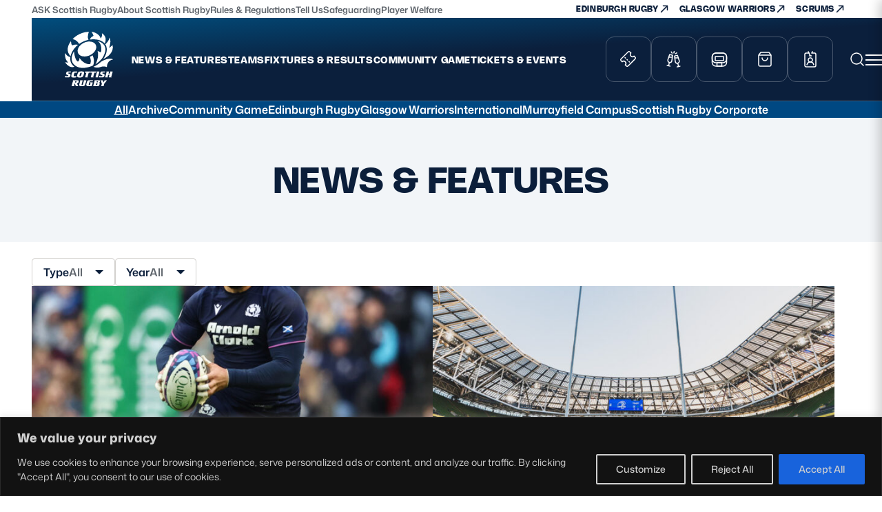

--- FILE ---
content_type: text/html; charset=UTF-8
request_url: https://scottishrugby.org/fanzone/grid/?fc=preview
body_size: 38419
content:
<!DOCTYPE html>
<html class="no-js" lang="en-US">

<head>
    <meta charset="UTF-8" />
    <meta name="viewport" content="width=device-width, initial-scale=1, maximum-scale=1" />
    <meta name="apple-mobile-web-app-capable" content="yes" />
    <meta http-equiv="x-ua-compatible" content="ie=edge">
    <meta name="theme-color" content="#053c64">
    <meta name="msapplication-navbutton-color" content="#053c64">
    <meta name="apple-mobile-web-app-status-bar-style" content="#053c64">
    <link rel="shortcut icon" href="https://scottishrugby.org/wp-content/themes/scottishrugby/favicon.ico" type="image/x-icon">
    <meta name='robots' content='index, follow, max-snippet:-1, max-image-preview:large, max-video-preview:-1' />
	<style>img:is([sizes="auto" i], [sizes^="auto," i]) { contain-intrinsic-size: 3000px 1500px }</style>
	
	<!-- This site is optimized with the Yoast SEO Premium plugin v26.7 (Yoast SEO v26.7) - https://yoast.com/wordpress/plugins/seo/ -->
	<title>News - Scottish Rugby</title>
	<link rel="canonical" href="https://scottishrugby.org/news/" />
	<meta property="og:locale" content="en_US" />
	<meta property="og:type" content="article" />
	<meta property="og:title" content="News" />
	<meta property="og:url" content="https://scottishrugby.org/news/" />
	<meta property="og:site_name" content="Scottish Rugby" />
	<meta property="article:publisher" content="https://www.facebook.com/scottishrugby" />
	<meta property="article:modified_time" content="2022-08-24T11:15:14+00:00" />
	<meta name="twitter:card" content="summary_large_image" />
	<meta name="twitter:site" content="@Scotlandteam" />
	<script type="application/ld+json" class="yoast-schema-graph">{"@context":"https://schema.org","@graph":[{"@type":["WebPage","CollectionPage"],"@id":"https://scottishrugby.org/news/","url":"https://scottishrugby.org/news/","name":"News - Scottish Rugby","isPartOf":{"@id":"https://scottishrugby.org/#website"},"datePublished":"2022-08-24T10:07:21+00:00","dateModified":"2022-08-24T11:15:14+00:00","breadcrumb":{"@id":"https://scottishrugby.org/news/#breadcrumb"},"inLanguage":"en-US"},{"@type":"BreadcrumbList","@id":"https://scottishrugby.org/news/#breadcrumb","itemListElement":[{"@type":"ListItem","position":1,"name":"Home","item":"https://scottishrugby.org/"},{"@type":"ListItem","position":2,"name":"News"}]},{"@type":"WebSite","@id":"https://scottishrugby.org/#website","url":"https://scottishrugby.org/","name":"Scottish Rugby","description":"Scottish Rugby is the governing body for rugby union in Scotland in Scotland. Our role is to grow the game and inspire Scotland through rugby in line with our values of respect, leadership, achievement, engagement and enjoyment.","publisher":{"@id":"https://scottishrugby.org/#organization"},"potentialAction":[{"@type":"SearchAction","target":{"@type":"EntryPoint","urlTemplate":"https://scottishrugby.org/?s={search_term_string}"},"query-input":{"@type":"PropertyValueSpecification","valueRequired":true,"valueName":"search_term_string"}}],"inLanguage":"en-US"},{"@type":"Organization","@id":"https://scottishrugby.org/#organization","name":"Scottish Rugby","url":"https://scottishrugby.org/","logo":{"@type":"ImageObject","inLanguage":"en-US","@id":"https://scottishrugby.org/#/schema/logo/image/","url":"https://scottishrugby.org/wp-content/uploads/2022/11/Scottish-Rugby.png","contentUrl":"https://scottishrugby.org/wp-content/uploads/2022/11/Scottish-Rugby.png","width":1035,"height":1169,"caption":"Scottish Rugby"},"image":{"@id":"https://scottishrugby.org/#/schema/logo/image/"},"sameAs":["https://www.facebook.com/scottishrugby","https://x.com/Scotlandteam","https://www.tiktok.com/@scottishrugby?lang=en","https://www.instagram.com/scotlandteam/"]}]}</script>
	<!-- / Yoast SEO Premium plugin. -->


<style id='classic-theme-styles-inline-css' type='text/css'>
/*! This file is auto-generated */
.wp-block-button__link{color:#fff;background-color:#32373c;border-radius:9999px;box-shadow:none;text-decoration:none;padding:calc(.667em + 2px) calc(1.333em + 2px);font-size:1.125em}.wp-block-file__button{background:#32373c;color:#fff;text-decoration:none}
</style>
<style id='flip-block-card-style-inline-css' type='text/css'>
.wp-block-flip-block-card{height:var(--fbp-block-height);width:var(--fbp-block-width)}.wp-block-flip-block-card>.container .wp-block-flip-block-side{backface-visibility:hidden;inset:0;position:absolute}.wp-block-flip-block-card:not(.wp-block){perspective:var(--fbp-block-perspective)}.wp-block-flip-block-card:not(.wp-block)>.container{height:100%;position:relative;transform-style:preserve-3d;transition:transform .6s;width:100%}.wp-block-flip-block-card:not(.wp-block)>.container>.wp-block-flip-block-side{backface-visibility:hidden;inset:0;position:absolute;transform:translateZ(0)}.wp-block-flip-block-card:not(.wp-block)>.container>.wp-block-flip-block-side:first-of-type{z-index:2}.wp-block-flip-block-card:not(.wp-block)>.container>.wp-block-flip-block-side:nth-of-type(2){transform:rotateY(180deg);z-index:1}.wp-block-flip-block-card:not(.wp-block):focus .container,.wp-block-flip-block-card:not(.wp-block):hover .container{transform:rotateY(180deg)}

</style>
<style id='flip-block-side-style-inline-css' type='text/css'>
.wp-block-flip-block-side{display:flex;flex-direction:column;overflow:hidden}.wp-block-flip-block-side.is-vertically-aligned-top{justify-content:flex-start}.wp-block-flip-block-side.is-vertically-aligned-center{justify-content:center}.wp-block-flip-block-side.is-vertically-aligned-bottom{justify-content:flex-end}.wp-block-flip-block-side .wp-block-cover,.wp-block-flip-block-side .wp-block-cover-image{min-height:var(--fbp-block-height)}

</style>
<link rel='stylesheet' id='site-style-css' href='https://scottishrugby.org/wp-content/themes/scottishrugby/style.css?ver=1765200778' type='text/css' media='all' />
<link rel='stylesheet' id='slick-carousel-style-css' href='https://scottishrugby.org/wp-content/themes/scottishrugby/assets/vendors/slick/slick.css?ver=1765200772' type='text/css' media='all' />
<link rel='stylesheet' id='bootstrap-datepicker-style-css' href='https://scottishrugby.org/wp-content/themes/scottishrugby/assets/css/datepicker.css?ver=1765200754' type='text/css' media='all' />
<link rel='stylesheet' id='fancybox-style-css' href='https://scottishrugby.org/wp-content/themes/scottishrugby/assets/vendors/fancybox/fancybox.css?ver=1765200772' type='text/css' media='all' />
<script type="text/javascript" id="cookie-law-info-js-extra">
/* <![CDATA[ */
var _ckyConfig = {"_ipData":[],"_assetsURL":"https:\/\/scottishrugby.org\/wp-content\/plugins\/cookie-law-info\/lite\/frontend\/images\/","_publicURL":"https:\/\/scottishrugby.org","_expiry":"365","_categories":[{"name":"Necessary","slug":"necessary","isNecessary":true,"ccpaDoNotSell":true,"cookies":[],"active":true,"defaultConsent":{"gdpr":true,"ccpa":true}},{"name":"Functional","slug":"functional","isNecessary":false,"ccpaDoNotSell":true,"cookies":[],"active":true,"defaultConsent":{"gdpr":false,"ccpa":false}},{"name":"Analytics","slug":"analytics","isNecessary":false,"ccpaDoNotSell":true,"cookies":[],"active":true,"defaultConsent":{"gdpr":false,"ccpa":false}},{"name":"Performance","slug":"performance","isNecessary":false,"ccpaDoNotSell":true,"cookies":[],"active":true,"defaultConsent":{"gdpr":false,"ccpa":false}},{"name":"Advertisement","slug":"advertisement","isNecessary":false,"ccpaDoNotSell":true,"cookies":[],"active":true,"defaultConsent":{"gdpr":false,"ccpa":false}}],"_activeLaw":"gdpr","_rootDomain":"","_block":"1","_showBanner":"1","_bannerConfig":{"settings":{"type":"banner","preferenceCenterType":"popup","position":"bottom","applicableLaw":"gdpr"},"behaviours":{"reloadBannerOnAccept":false,"loadAnalyticsByDefault":false,"animations":{"onLoad":"animate","onHide":"sticky"}},"config":{"revisitConsent":{"status":true,"tag":"revisit-consent","position":"bottom-left","meta":{"url":"#"},"styles":{"background-color":"#0056A7"},"elements":{"title":{"type":"text","tag":"revisit-consent-title","status":true,"styles":{"color":"#0056a7"}}}},"preferenceCenter":{"toggle":{"status":true,"tag":"detail-category-toggle","type":"toggle","states":{"active":{"styles":{"background-color":"#1863DC"}},"inactive":{"styles":{"background-color":"#D0D5D2"}}}}},"categoryPreview":{"status":false,"toggle":{"status":true,"tag":"detail-category-preview-toggle","type":"toggle","states":{"active":{"styles":{"background-color":"#1863DC"}},"inactive":{"styles":{"background-color":"#D0D5D2"}}}}},"videoPlaceholder":{"status":true,"styles":{"background-color":"#000000","border-color":"#000000cc","color":"#ffffff"}},"readMore":{"status":false,"tag":"readmore-button","type":"link","meta":{"noFollow":true,"newTab":true},"styles":{"color":"#1863dc","background-color":"transparent","border-color":"transparent"}},"showMore":{"status":true,"tag":"show-desc-button","type":"button","styles":{"color":"#1863DC"}},"showLess":{"status":true,"tag":"hide-desc-button","type":"button","styles":{"color":"#1863DC"}},"alwaysActive":{"status":true,"tag":"always-active","styles":{"color":"#008000"}},"manualLinks":{"status":true,"tag":"manual-links","type":"link","styles":{"color":"#1863DC"}},"auditTable":{"status":true},"optOption":{"status":true,"toggle":{"status":true,"tag":"optout-option-toggle","type":"toggle","states":{"active":{"styles":{"background-color":"#1863dc"}},"inactive":{"styles":{"background-color":"#FFFFFF"}}}}}}},"_version":"3.3.9.1","_logConsent":"1","_tags":[{"tag":"accept-button","styles":{"color":"#d0d0d0","background-color":"#1863dc","border-color":"#1863dc"}},{"tag":"reject-button","styles":{"color":"#d0d0d0","background-color":"transparent","border-color":"#d0d0d0"}},{"tag":"settings-button","styles":{"color":"#d0d0d0","background-color":"transparent","border-color":"#d0d0d0"}},{"tag":"readmore-button","styles":{"color":"#1863dc","background-color":"transparent","border-color":"transparent"}},{"tag":"donotsell-button","styles":{"color":"#1863dc","background-color":"transparent","border-color":"transparent"}},{"tag":"show-desc-button","styles":{"color":"#1863DC"}},{"tag":"hide-desc-button","styles":{"color":"#1863DC"}},{"tag":"cky-always-active","styles":[]},{"tag":"cky-link","styles":[]},{"tag":"accept-button","styles":{"color":"#d0d0d0","background-color":"#1863dc","border-color":"#1863dc"}},{"tag":"revisit-consent","styles":{"background-color":"#0056A7"}}],"_shortCodes":[{"key":"cky_readmore","content":"<a href=\"#\" class=\"cky-policy\" aria-label=\"Read More\" target=\"_blank\" rel=\"noopener\" data-cky-tag=\"readmore-button\">Read More<\/a>","tag":"readmore-button","status":false,"attributes":{"rel":"nofollow","target":"_blank"}},{"key":"cky_show_desc","content":"<button class=\"cky-show-desc-btn\" data-cky-tag=\"show-desc-button\" aria-label=\"Show more\">Show more<\/button>","tag":"show-desc-button","status":true,"attributes":[]},{"key":"cky_hide_desc","content":"<button class=\"cky-show-desc-btn\" data-cky-tag=\"hide-desc-button\" aria-label=\"Show less\">Show less<\/button>","tag":"hide-desc-button","status":true,"attributes":[]},{"key":"cky_optout_show_desc","content":"[cky_optout_show_desc]","tag":"optout-show-desc-button","status":true,"attributes":[]},{"key":"cky_optout_hide_desc","content":"[cky_optout_hide_desc]","tag":"optout-hide-desc-button","status":true,"attributes":[]},{"key":"cky_category_toggle_label","content":"[cky_{{status}}_category_label] [cky_preference_{{category_slug}}_title]","tag":"","status":true,"attributes":[]},{"key":"cky_enable_category_label","content":"Enable","tag":"","status":true,"attributes":[]},{"key":"cky_disable_category_label","content":"Disable","tag":"","status":true,"attributes":[]},{"key":"cky_video_placeholder","content":"<div class=\"video-placeholder-normal\" data-cky-tag=\"video-placeholder\" id=\"[UNIQUEID]\"><p class=\"video-placeholder-text-normal\" data-cky-tag=\"placeholder-title\">Please accept the cookie consent<\/p><\/div>","tag":"","status":true,"attributes":[]},{"key":"cky_enable_optout_label","content":"Enable","tag":"","status":true,"attributes":[]},{"key":"cky_disable_optout_label","content":"Disable","tag":"","status":true,"attributes":[]},{"key":"cky_optout_toggle_label","content":"[cky_{{status}}_optout_label] [cky_optout_option_title]","tag":"","status":true,"attributes":[]},{"key":"cky_optout_option_title","content":"Do Not Sell or Share My Personal Information","tag":"","status":true,"attributes":[]},{"key":"cky_optout_close_label","content":"Close","tag":"","status":true,"attributes":[]},{"key":"cky_preference_close_label","content":"Close","tag":"","status":true,"attributes":[]}],"_rtl":"","_language":"en","_providersToBlock":[]};
var _ckyStyles = {"css":".cky-overlay{background: #000000; opacity: 0.4; position: fixed; top: 0; left: 0; width: 100%; height: 100%; z-index: 99999999;}.cky-hide{display: none;}.cky-btn-revisit-wrapper{display: flex; align-items: center; justify-content: center; background: #0056a7; width: 45px; height: 45px; border-radius: 50%; position: fixed; z-index: 999999; cursor: pointer;}.cky-revisit-bottom-left{bottom: 15px; left: 15px;}.cky-revisit-bottom-right{bottom: 15px; right: 15px;}.cky-btn-revisit-wrapper .cky-btn-revisit{display: flex; align-items: center; justify-content: center; background: none; border: none; cursor: pointer; position: relative; margin: 0; padding: 0;}.cky-btn-revisit-wrapper .cky-btn-revisit img{max-width: fit-content; margin: 0; height: 30px; width: 30px;}.cky-revisit-bottom-left:hover::before{content: attr(data-tooltip); position: absolute; background: #4e4b66; color: #ffffff; left: calc(100% + 7px); font-size: 12px; line-height: 16px; width: max-content; padding: 4px 8px; border-radius: 4px;}.cky-revisit-bottom-left:hover::after{position: absolute; content: \"\"; border: 5px solid transparent; left: calc(100% + 2px); border-left-width: 0; border-right-color: #4e4b66;}.cky-revisit-bottom-right:hover::before{content: attr(data-tooltip); position: absolute; background: #4e4b66; color: #ffffff; right: calc(100% + 7px); font-size: 12px; line-height: 16px; width: max-content; padding: 4px 8px; border-radius: 4px;}.cky-revisit-bottom-right:hover::after{position: absolute; content: \"\"; border: 5px solid transparent; right: calc(100% + 2px); border-right-width: 0; border-left-color: #4e4b66;}.cky-revisit-hide{display: none;}.cky-consent-container{position: fixed; width: 100%; box-sizing: border-box; z-index: 9999999;}.cky-consent-container .cky-consent-bar{background: #ffffff; border: 1px solid; padding: 16.5px 24px; box-shadow: 0 -1px 10px 0 #acabab4d;}.cky-banner-bottom{bottom: 0; left: 0;}.cky-banner-top{top: 0; left: 0;}.cky-custom-brand-logo-wrapper .cky-custom-brand-logo{width: 100px; height: auto; margin: 0 0 12px 0;}.cky-notice .cky-title{color: #212121; font-weight: 700; font-size: 18px; line-height: 24px; margin: 0 0 12px 0;}.cky-notice-group{display: flex; justify-content: space-between; align-items: center; font-size: 14px; line-height: 24px; font-weight: 400;}.cky-notice-des *,.cky-preference-content-wrapper *,.cky-accordion-header-des *,.cky-gpc-wrapper .cky-gpc-desc *{font-size: 14px;}.cky-notice-des{color: #212121; font-size: 14px; line-height: 24px; font-weight: 400;}.cky-notice-des img{height: 25px; width: 25px;}.cky-consent-bar .cky-notice-des p,.cky-gpc-wrapper .cky-gpc-desc p,.cky-preference-body-wrapper .cky-preference-content-wrapper p,.cky-accordion-header-wrapper .cky-accordion-header-des p,.cky-cookie-des-table li div:last-child p{color: inherit; margin-top: 0; overflow-wrap: break-word;}.cky-notice-des P:last-child,.cky-preference-content-wrapper p:last-child,.cky-cookie-des-table li div:last-child p:last-child,.cky-gpc-wrapper .cky-gpc-desc p:last-child{margin-bottom: 0;}.cky-notice-des a.cky-policy,.cky-notice-des button.cky-policy{font-size: 14px; color: #1863dc; white-space: nowrap; cursor: pointer; background: transparent; border: 1px solid; text-decoration: underline;}.cky-notice-des button.cky-policy{padding: 0;}.cky-notice-des a.cky-policy:focus-visible,.cky-notice-des button.cky-policy:focus-visible,.cky-preference-content-wrapper .cky-show-desc-btn:focus-visible,.cky-accordion-header .cky-accordion-btn:focus-visible,.cky-preference-header .cky-btn-close:focus-visible,.cky-switch input[type=\"checkbox\"]:focus-visible,.cky-footer-wrapper a:focus-visible,.cky-btn:focus-visible{outline: 2px solid #1863dc; outline-offset: 2px;}.cky-btn:focus:not(:focus-visible),.cky-accordion-header .cky-accordion-btn:focus:not(:focus-visible),.cky-preference-content-wrapper .cky-show-desc-btn:focus:not(:focus-visible),.cky-btn-revisit-wrapper .cky-btn-revisit:focus:not(:focus-visible),.cky-preference-header .cky-btn-close:focus:not(:focus-visible),.cky-consent-bar .cky-banner-btn-close:focus:not(:focus-visible){outline: 0;}button.cky-show-desc-btn:not(:hover):not(:active){color: #1863dc; background: transparent;}button.cky-accordion-btn:not(:hover):not(:active),button.cky-banner-btn-close:not(:hover):not(:active),button.cky-btn-close:not(:hover):not(:active),button.cky-btn-revisit:not(:hover):not(:active){background: transparent;}.cky-consent-bar button:hover,.cky-modal.cky-modal-open button:hover,.cky-consent-bar button:focus,.cky-modal.cky-modal-open button:focus{text-decoration: none;}.cky-notice-btn-wrapper{display: flex; justify-content: center; align-items: center; margin-left: 15px;}.cky-notice-btn-wrapper .cky-btn{text-shadow: none; box-shadow: none;}.cky-btn{font-size: 14px; font-family: inherit; line-height: 24px; padding: 8px 27px; font-weight: 500; margin: 0 8px 0 0; border-radius: 2px; white-space: nowrap; cursor: pointer; text-align: center; text-transform: none; min-height: 0;}.cky-btn:hover{opacity: 0.8;}.cky-btn-customize{color: #1863dc; background: transparent; border: 2px solid #1863dc;}.cky-btn-reject{color: #1863dc; background: transparent; border: 2px solid #1863dc;}.cky-btn-accept{background: #1863dc; color: #ffffff; border: 2px solid #1863dc;}.cky-btn:last-child{margin-right: 0;}@media (max-width: 768px){.cky-notice-group{display: block;}.cky-notice-btn-wrapper{margin-left: 0;}.cky-notice-btn-wrapper .cky-btn{flex: auto; max-width: 100%; margin-top: 10px; white-space: unset;}}@media (max-width: 576px){.cky-notice-btn-wrapper{flex-direction: column;}.cky-custom-brand-logo-wrapper, .cky-notice .cky-title, .cky-notice-des, .cky-notice-btn-wrapper{padding: 0 28px;}.cky-consent-container .cky-consent-bar{padding: 16.5px 0;}.cky-notice-des{max-height: 40vh; overflow-y: scroll;}.cky-notice-btn-wrapper .cky-btn{width: 100%; padding: 8px; margin-right: 0;}.cky-notice-btn-wrapper .cky-btn-accept{order: 1;}.cky-notice-btn-wrapper .cky-btn-reject{order: 3;}.cky-notice-btn-wrapper .cky-btn-customize{order: 2;}}@media (max-width: 425px){.cky-custom-brand-logo-wrapper, .cky-notice .cky-title, .cky-notice-des, .cky-notice-btn-wrapper{padding: 0 24px;}.cky-notice-btn-wrapper{flex-direction: column;}.cky-btn{width: 100%; margin: 10px 0 0 0;}.cky-notice-btn-wrapper .cky-btn-customize{order: 2;}.cky-notice-btn-wrapper .cky-btn-reject{order: 3;}.cky-notice-btn-wrapper .cky-btn-accept{order: 1; margin-top: 16px;}}@media (max-width: 352px){.cky-notice .cky-title{font-size: 16px;}.cky-notice-des *{font-size: 12px;}.cky-notice-des, .cky-btn{font-size: 12px;}}.cky-modal.cky-modal-open{display: flex; visibility: visible; -webkit-transform: translate(-50%, -50%); -moz-transform: translate(-50%, -50%); -ms-transform: translate(-50%, -50%); -o-transform: translate(-50%, -50%); transform: translate(-50%, -50%); top: 50%; left: 50%; transition: all 1s ease;}.cky-modal{box-shadow: 0 32px 68px rgba(0, 0, 0, 0.3); margin: 0 auto; position: fixed; max-width: 100%; background: #ffffff; top: 50%; box-sizing: border-box; border-radius: 6px; z-index: 999999999; color: #212121; -webkit-transform: translate(-50%, 100%); -moz-transform: translate(-50%, 100%); -ms-transform: translate(-50%, 100%); -o-transform: translate(-50%, 100%); transform: translate(-50%, 100%); visibility: hidden; transition: all 0s ease;}.cky-preference-center{max-height: 79vh; overflow: hidden; width: 845px; overflow: hidden; flex: 1 1 0; display: flex; flex-direction: column; border-radius: 6px;}.cky-preference-header{display: flex; align-items: center; justify-content: space-between; padding: 22px 24px; border-bottom: 1px solid;}.cky-preference-header .cky-preference-title{font-size: 18px; font-weight: 700; line-height: 24px;}.cky-preference-header .cky-btn-close{margin: 0; cursor: pointer; vertical-align: middle; padding: 0; background: none; border: none; width: auto; height: auto; min-height: 0; line-height: 0; text-shadow: none; box-shadow: none;}.cky-preference-header .cky-btn-close img{margin: 0; height: 10px; width: 10px;}.cky-preference-body-wrapper{padding: 0 24px; flex: 1; overflow: auto; box-sizing: border-box;}.cky-preference-content-wrapper,.cky-gpc-wrapper .cky-gpc-desc{font-size: 14px; line-height: 24px; font-weight: 400; padding: 12px 0;}.cky-preference-content-wrapper{border-bottom: 1px solid;}.cky-preference-content-wrapper img{height: 25px; width: 25px;}.cky-preference-content-wrapper .cky-show-desc-btn{font-size: 14px; font-family: inherit; color: #1863dc; text-decoration: none; line-height: 24px; padding: 0; margin: 0; white-space: nowrap; cursor: pointer; background: transparent; border-color: transparent; text-transform: none; min-height: 0; text-shadow: none; box-shadow: none;}.cky-accordion-wrapper{margin-bottom: 10px;}.cky-accordion{border-bottom: 1px solid;}.cky-accordion:last-child{border-bottom: none;}.cky-accordion .cky-accordion-item{display: flex; margin-top: 10px;}.cky-accordion .cky-accordion-body{display: none;}.cky-accordion.cky-accordion-active .cky-accordion-body{display: block; padding: 0 22px; margin-bottom: 16px;}.cky-accordion-header-wrapper{cursor: pointer; width: 100%;}.cky-accordion-item .cky-accordion-header{display: flex; justify-content: space-between; align-items: center;}.cky-accordion-header .cky-accordion-btn{font-size: 16px; font-family: inherit; color: #212121; line-height: 24px; background: none; border: none; font-weight: 700; padding: 0; margin: 0; cursor: pointer; text-transform: none; min-height: 0; text-shadow: none; box-shadow: none;}.cky-accordion-header .cky-always-active{color: #008000; font-weight: 600; line-height: 24px; font-size: 14px;}.cky-accordion-header-des{font-size: 14px; line-height: 24px; margin: 10px 0 16px 0;}.cky-accordion-chevron{margin-right: 22px; position: relative; cursor: pointer;}.cky-accordion-chevron-hide{display: none;}.cky-accordion .cky-accordion-chevron i::before{content: \"\"; position: absolute; border-right: 1.4px solid; border-bottom: 1.4px solid; border-color: inherit; height: 6px; width: 6px; -webkit-transform: rotate(-45deg); -moz-transform: rotate(-45deg); -ms-transform: rotate(-45deg); -o-transform: rotate(-45deg); transform: rotate(-45deg); transition: all 0.2s ease-in-out; top: 8px;}.cky-accordion.cky-accordion-active .cky-accordion-chevron i::before{-webkit-transform: rotate(45deg); -moz-transform: rotate(45deg); -ms-transform: rotate(45deg); -o-transform: rotate(45deg); transform: rotate(45deg);}.cky-audit-table{background: #f4f4f4; border-radius: 6px;}.cky-audit-table .cky-empty-cookies-text{color: inherit; font-size: 12px; line-height: 24px; margin: 0; padding: 10px;}.cky-audit-table .cky-cookie-des-table{font-size: 12px; line-height: 24px; font-weight: normal; padding: 15px 10px; border-bottom: 1px solid; border-bottom-color: inherit; margin: 0;}.cky-audit-table .cky-cookie-des-table:last-child{border-bottom: none;}.cky-audit-table .cky-cookie-des-table li{list-style-type: none; display: flex; padding: 3px 0;}.cky-audit-table .cky-cookie-des-table li:first-child{padding-top: 0;}.cky-cookie-des-table li div:first-child{width: 100px; font-weight: 600; word-break: break-word; word-wrap: break-word;}.cky-cookie-des-table li div:last-child{flex: 1; word-break: break-word; word-wrap: break-word; margin-left: 8px;}.cky-footer-shadow{display: block; width: 100%; height: 40px; background: linear-gradient(180deg, rgba(255, 255, 255, 0) 0%, #ffffff 100%); position: absolute; bottom: calc(100% - 1px);}.cky-footer-wrapper{position: relative;}.cky-prefrence-btn-wrapper{display: flex; flex-wrap: wrap; align-items: center; justify-content: center; padding: 22px 24px; border-top: 1px solid;}.cky-prefrence-btn-wrapper .cky-btn{flex: auto; max-width: 100%; text-shadow: none; box-shadow: none;}.cky-btn-preferences{color: #1863dc; background: transparent; border: 2px solid #1863dc;}.cky-preference-header,.cky-preference-body-wrapper,.cky-preference-content-wrapper,.cky-accordion-wrapper,.cky-accordion,.cky-accordion-wrapper,.cky-footer-wrapper,.cky-prefrence-btn-wrapper{border-color: inherit;}@media (max-width: 845px){.cky-modal{max-width: calc(100% - 16px);}}@media (max-width: 576px){.cky-modal{max-width: 100%;}.cky-preference-center{max-height: 100vh;}.cky-prefrence-btn-wrapper{flex-direction: column;}.cky-accordion.cky-accordion-active .cky-accordion-body{padding-right: 0;}.cky-prefrence-btn-wrapper .cky-btn{width: 100%; margin: 10px 0 0 0;}.cky-prefrence-btn-wrapper .cky-btn-reject{order: 3;}.cky-prefrence-btn-wrapper .cky-btn-accept{order: 1; margin-top: 0;}.cky-prefrence-btn-wrapper .cky-btn-preferences{order: 2;}}@media (max-width: 425px){.cky-accordion-chevron{margin-right: 15px;}.cky-notice-btn-wrapper{margin-top: 0;}.cky-accordion.cky-accordion-active .cky-accordion-body{padding: 0 15px;}}@media (max-width: 352px){.cky-preference-header .cky-preference-title{font-size: 16px;}.cky-preference-header{padding: 16px 24px;}.cky-preference-content-wrapper *, .cky-accordion-header-des *{font-size: 12px;}.cky-preference-content-wrapper, .cky-preference-content-wrapper .cky-show-more, .cky-accordion-header .cky-always-active, .cky-accordion-header-des, .cky-preference-content-wrapper .cky-show-desc-btn, .cky-notice-des a.cky-policy{font-size: 12px;}.cky-accordion-header .cky-accordion-btn{font-size: 14px;}}.cky-switch{display: flex;}.cky-switch input[type=\"checkbox\"]{position: relative; width: 44px; height: 24px; margin: 0; background: #d0d5d2; -webkit-appearance: none; border-radius: 50px; cursor: pointer; outline: 0; border: none; top: 0;}.cky-switch input[type=\"checkbox\"]:checked{background: #1863dc;}.cky-switch input[type=\"checkbox\"]:before{position: absolute; content: \"\"; height: 20px; width: 20px; left: 2px; bottom: 2px; border-radius: 50%; background-color: white; -webkit-transition: 0.4s; transition: 0.4s; margin: 0;}.cky-switch input[type=\"checkbox\"]:after{display: none;}.cky-switch input[type=\"checkbox\"]:checked:before{-webkit-transform: translateX(20px); -ms-transform: translateX(20px); transform: translateX(20px);}@media (max-width: 425px){.cky-switch input[type=\"checkbox\"]{width: 38px; height: 21px;}.cky-switch input[type=\"checkbox\"]:before{height: 17px; width: 17px;}.cky-switch input[type=\"checkbox\"]:checked:before{-webkit-transform: translateX(17px); -ms-transform: translateX(17px); transform: translateX(17px);}}.cky-consent-bar .cky-banner-btn-close{position: absolute; right: 9px; top: 5px; background: none; border: none; cursor: pointer; padding: 0; margin: 0; min-height: 0; line-height: 0; height: auto; width: auto; text-shadow: none; box-shadow: none;}.cky-consent-bar .cky-banner-btn-close img{height: 9px; width: 9px; margin: 0;}.cky-notice-btn-wrapper .cky-btn-do-not-sell{font-size: 14px; line-height: 24px; padding: 6px 0; margin: 0; font-weight: 500; background: none; border-radius: 2px; border: none; cursor: pointer; text-align: left; color: #1863dc; background: transparent; border-color: transparent; box-shadow: none; text-shadow: none;}.cky-consent-bar .cky-banner-btn-close:focus-visible,.cky-notice-btn-wrapper .cky-btn-do-not-sell:focus-visible,.cky-opt-out-btn-wrapper .cky-btn:focus-visible,.cky-opt-out-checkbox-wrapper input[type=\"checkbox\"].cky-opt-out-checkbox:focus-visible{outline: 2px solid #1863dc; outline-offset: 2px;}@media (max-width: 768px){.cky-notice-btn-wrapper{margin-left: 0; margin-top: 10px; justify-content: left;}.cky-notice-btn-wrapper .cky-btn-do-not-sell{padding: 0;}}@media (max-width: 352px){.cky-notice-btn-wrapper .cky-btn-do-not-sell, .cky-notice-des a.cky-policy{font-size: 12px;}}.cky-opt-out-wrapper{padding: 12px 0;}.cky-opt-out-wrapper .cky-opt-out-checkbox-wrapper{display: flex; align-items: center;}.cky-opt-out-checkbox-wrapper .cky-opt-out-checkbox-label{font-size: 16px; font-weight: 700; line-height: 24px; margin: 0 0 0 12px; cursor: pointer;}.cky-opt-out-checkbox-wrapper input[type=\"checkbox\"].cky-opt-out-checkbox{background-color: #ffffff; border: 1px solid black; width: 20px; height: 18.5px; margin: 0; -webkit-appearance: none; position: relative; display: flex; align-items: center; justify-content: center; border-radius: 2px; cursor: pointer;}.cky-opt-out-checkbox-wrapper input[type=\"checkbox\"].cky-opt-out-checkbox:checked{background-color: #1863dc; border: none;}.cky-opt-out-checkbox-wrapper input[type=\"checkbox\"].cky-opt-out-checkbox:checked::after{left: 6px; bottom: 4px; width: 7px; height: 13px; border: solid #ffffff; border-width: 0 3px 3px 0; border-radius: 2px; -webkit-transform: rotate(45deg); -ms-transform: rotate(45deg); transform: rotate(45deg); content: \"\"; position: absolute; box-sizing: border-box;}.cky-opt-out-checkbox-wrapper.cky-disabled .cky-opt-out-checkbox-label,.cky-opt-out-checkbox-wrapper.cky-disabled input[type=\"checkbox\"].cky-opt-out-checkbox{cursor: no-drop;}.cky-gpc-wrapper{margin: 0 0 0 32px;}.cky-footer-wrapper .cky-opt-out-btn-wrapper{display: flex; flex-wrap: wrap; align-items: center; justify-content: center; padding: 22px 24px;}.cky-opt-out-btn-wrapper .cky-btn{flex: auto; max-width: 100%; text-shadow: none; box-shadow: none;}.cky-opt-out-btn-wrapper .cky-btn-cancel{border: 1px solid #dedfe0; background: transparent; color: #858585;}.cky-opt-out-btn-wrapper .cky-btn-confirm{background: #1863dc; color: #ffffff; border: 1px solid #1863dc;}@media (max-width: 352px){.cky-opt-out-checkbox-wrapper .cky-opt-out-checkbox-label{font-size: 14px;}.cky-gpc-wrapper .cky-gpc-desc, .cky-gpc-wrapper .cky-gpc-desc *{font-size: 12px;}.cky-opt-out-checkbox-wrapper input[type=\"checkbox\"].cky-opt-out-checkbox{width: 16px; height: 16px;}.cky-opt-out-checkbox-wrapper input[type=\"checkbox\"].cky-opt-out-checkbox:checked::after{left: 5px; bottom: 4px; width: 3px; height: 9px;}.cky-gpc-wrapper{margin: 0 0 0 28px;}}.video-placeholder-youtube{background-size: 100% 100%; background-position: center; background-repeat: no-repeat; background-color: #b2b0b059; position: relative; display: flex; align-items: center; justify-content: center; max-width: 100%;}.video-placeholder-text-youtube{text-align: center; align-items: center; padding: 10px 16px; background-color: #000000cc; color: #ffffff; border: 1px solid; border-radius: 2px; cursor: pointer;}.video-placeholder-normal{background-image: url(\"\/wp-content\/plugins\/cookie-law-info\/lite\/frontend\/images\/placeholder.svg\"); background-size: 80px; background-position: center; background-repeat: no-repeat; background-color: #b2b0b059; position: relative; display: flex; align-items: flex-end; justify-content: center; max-width: 100%;}.video-placeholder-text-normal{align-items: center; padding: 10px 16px; text-align: center; border: 1px solid; border-radius: 2px; cursor: pointer;}.cky-rtl{direction: rtl; text-align: right;}.cky-rtl .cky-banner-btn-close{left: 9px; right: auto;}.cky-rtl .cky-notice-btn-wrapper .cky-btn:last-child{margin-right: 8px;}.cky-rtl .cky-notice-btn-wrapper .cky-btn:first-child{margin-right: 0;}.cky-rtl .cky-notice-btn-wrapper{margin-left: 0; margin-right: 15px;}.cky-rtl .cky-prefrence-btn-wrapper .cky-btn{margin-right: 8px;}.cky-rtl .cky-prefrence-btn-wrapper .cky-btn:first-child{margin-right: 0;}.cky-rtl .cky-accordion .cky-accordion-chevron i::before{border: none; border-left: 1.4px solid; border-top: 1.4px solid; left: 12px;}.cky-rtl .cky-accordion.cky-accordion-active .cky-accordion-chevron i::before{-webkit-transform: rotate(-135deg); -moz-transform: rotate(-135deg); -ms-transform: rotate(-135deg); -o-transform: rotate(-135deg); transform: rotate(-135deg);}@media (max-width: 768px){.cky-rtl .cky-notice-btn-wrapper{margin-right: 0;}}@media (max-width: 576px){.cky-rtl .cky-notice-btn-wrapper .cky-btn:last-child{margin-right: 0;}.cky-rtl .cky-prefrence-btn-wrapper .cky-btn{margin-right: 0;}.cky-rtl .cky-accordion.cky-accordion-active .cky-accordion-body{padding: 0 22px 0 0;}}@media (max-width: 425px){.cky-rtl .cky-accordion.cky-accordion-active .cky-accordion-body{padding: 0 15px 0 0;}}.cky-rtl .cky-opt-out-btn-wrapper .cky-btn{margin-right: 12px;}.cky-rtl .cky-opt-out-btn-wrapper .cky-btn:first-child{margin-right: 0;}.cky-rtl .cky-opt-out-checkbox-wrapper .cky-opt-out-checkbox-label{margin: 0 12px 0 0;}"};
/* ]]> */
</script>
<script type="text/javascript" src="https://scottishrugby.org/wp-content/plugins/cookie-law-info/lite/frontend/js/script.min.js?ver=3.3.9.1" id="cookie-law-info-js"></script>
<script type="text/javascript" src="https://scottishrugby.org/wp-includes/js/jquery/jquery.min.js?ver=3.7.1" id="jquery-core-js"></script>
<script type="text/javascript" src="https://scottishrugby.org/wp-includes/js/jquery/jquery-migrate.min.js?ver=3.4.1" id="jquery-migrate-js"></script>
<style id="cky-style-inline">[data-cky-tag]{visibility:hidden;}</style><link rel="icon" href="https://scottishrugby.org/wp-content/uploads/2025/01/cropped-thumbnail_SRlogo_270x207-white-32x32.png" sizes="32x32" />
<link rel="icon" href="https://scottishrugby.org/wp-content/uploads/2025/01/cropped-thumbnail_SRlogo_270x207-white-192x192.png" sizes="192x192" />
<link rel="apple-touch-icon" href="https://scottishrugby.org/wp-content/uploads/2025/01/cropped-thumbnail_SRlogo_270x207-white-180x180.png" />
<meta name="msapplication-TileImage" content="https://scottishrugby.org/wp-content/uploads/2025/01/cropped-thumbnail_SRlogo_270x207-white-270x270.png" />
		<style type="text/css" id="wp-custom-css">
			.countdown-matchday .match-score-wrap, .matchday-banner__central {width:100%; display:block;}
.countdown-matchday .match-score-divider { display:inline-block;  position:relative; top:-30px;}		</style>
		    <!-- Google tag (gtag.js) -->
    <script async src="https://www.googletagmanager.com/gtag/js?id=UA-13216905-1"></script>
    <script>
        window.dataLayer = window.dataLayer || [];

        function gtag() {
            dataLayer.push(arguments);
        }
        gtag('js', new Date());
        gtag('config', 'UA-13216905-1');
    </script>
</head>

<body class="blog wp-theme-scottishrugby t2 p0 id1 locale-en-us">


    <div id="page-wrapper">

        <header id="site-header" class="grid-outer">

            <!-- Top Header -->
            <div id="top-header" class="">

                <nav class="left-nav">
                    <ul>
                        <li id="menu-item-1282" class="menu-item menu-item-type-custom menu-item-object-custom menu-item-1282"><a href="https://ask.scottishrugby.org/hc/en-gb">ASK Scottish Rugby</a></li>
<li id="menu-item-26" class="menu-item menu-item-type-post_type menu-item-object-page menu-item-26"><a href="https://scottishrugby.org/about/">About Scottish Rugby</a></li>
<li id="menu-item-124" class="menu-item menu-item-type-post_type menu-item-object-page menu-item-124"><a href="https://scottishrugby.org/rules-and-regulations/">Rules &#038; Regulations</a></li>
<li id="menu-item-4947" class="menu-item menu-item-type-custom menu-item-object-custom menu-item-4947"><a href="https://scottishrugby.org/clubs-and-schools/tell-us/">Tell Us</a></li>
<li id="menu-item-36121" class="menu-item menu-item-type-post_type menu-item-object-page menu-item-36121"><a href="https://scottishrugby.org/community-game/safeguarding-3/">Safeguarding</a></li>
<li id="menu-item-16755" class="menu-item menu-item-type-post_type menu-item-object-page menu-item-16755"><a href="https://scottishrugby.org/rules-and-regulations/player-welfare/">Player Welfare</a></li>
                    </ul>
                </nav>

                <nav class="right-nav">
                    <ul>
                        <li><a href="https://edinburghrugby.org/?utm_source=menu&utm_medium=sr_website&utm_campaign=topnav" class="first-link">EDINBURGH RUGBY                                <svg xmlns="http://www.w3.org/2000/svg" xmlns:xlink="http://www.w3.org/1999/xlink"
                                    width="16" height="16">
                                    <path fill="none" stroke="#0b1e3a" stroke-width="1.5" stroke-linecap="round"
                                        stroke-linejoin="round" transform="translate(-5.5 3.49999)"
                                        d="M18 6.00001L18 9.9999997e-06M18 9.9999997e-06L12 9.9999997e-06M18 9.9999997e-06L9 9.0000095"
                                        fill-rule="evenodd" />
                                </svg>
                            </a></li>
                        <li><a href="https://glasgowwarriors.org/?utm_source=menu&utm_medium=sr_website&utm_campaign=topnav" class="second-link">GLASGOW WARRIORS <svg xmlns="http://www.w3.org/2000/svg"
                                    xmlns:xlink="http://www.w3.org/1999/xlink" width="16" height="16">
                                    <path fill="none" stroke="#0b1e3a" stroke-width="1.5" stroke-linecap="round"
                                        stroke-linejoin="round" transform="translate(-5.5 3.49999)"
                                        d="M18 6.00001L18 9.9999997e-06M18 9.9999997e-06L12 9.9999997e-06M18 9.9999997e-06L9 9.0000095"
                                        fill-rule="evenodd" />
                                </svg></a></li>
                        <li><a href="https://scrums.scottishrugby.org/?utm_source=menu&utm_medium=sr_website&utm_campaign=topnav" class="third-link">SCRUMS <svg xmlns="http://www.w3.org/2000/svg"
                                    xmlns:xlink="http://www.w3.org/1999/xlink" width="16" height="16">
                                    <path fill="none" stroke="#0b1e3a" stroke-width="1.5" stroke-linecap="round"
                                        stroke-linejoin="round" transform="translate(-5.5 3.49999)"
                                        d="M18 6.00001L18 9.9999997e-06M18 9.9999997e-06L12 9.9999997e-06M18 9.9999997e-06L9 9.0000095"
                                        fill-rule="evenodd" />
                                </svg></a></li>
                    </ul>
                </nav>

            </div>

            <!-- Main Header -->
            <div id="main-header">

                <div class="main-header-inner ">
                    <!-- Logo -->
                    <a id="logo" href="https://scottishrugby.org" title="Scottish Rugby">
                        <img src="https://scottishrugby.org/wp-content/themes/scottishrugby/assets/img/logo.svg?1234" alt="Scottish Rugby Logo">
                    </a>

                    <!-- Main Navigation -->
                    <nav class="main-nav">
                        <ul>
                            <li id="menu-item-38816" class="menu-item menu-item-type-custom menu-item-object-custom menu-item-38816"><a href="https://scottishrugby.org/news-and-features/">News &#038; Features</a></li>
<li id="menu-item-152" class="menu-item menu-item-type-post_type_archive menu-item-object-team menu-item-152"><a href="https://scottishrugby.org/teams/">Teams</a></li>
<li id="menu-item-38916" class="menu-item menu-item-type-custom menu-item-object-custom menu-item-38916"><a href="https://scottishrugby.org/matches/">Fixtures &#038; Results</a></li>
<li id="menu-item-239" class="menu-item menu-item-type-post_type menu-item-object-page menu-item-239"><a href="https://scottishrugby.org/community-game/">Community Game</a></li>
<li id="menu-item-38909" class="menu-item menu-item-type-post_type menu-item-object-page menu-item-38909"><a href="https://scottishrugby.org/tickets-and-events/">Tickets &#038; Events</a></li>
                        </ul>
                    </nav>


                    <!-- Quick Links -->
                    <nav class="quick-links desktop-nav">
                        <ul>
                            <li><a href="https://www.eticketing.co.uk/scottishrugby/Events/Index?utm_source=menu&utm_medium=sr_website&utm_campaign=iconbutton"><svg xmlns="http://www.w3.org/2000/svg"
                                        xmlns:xlink="http://www.w3.org/1999/xlink" width="26" height="26">
                                        <path fill="none" stroke="white" stroke-width="1.5" stroke-linecap="round"
                                            stroke-linejoin="round"
                                            transform="matrix(0.707107 -0.707107 0.707107 0.707107 1.06074 13.7886)"
                                            d="M7.1999998 3.5999999L7.1999998 2.7M7.1999998 7.6500001L7.1999998 6.75M7.1999998 11.7L7.1999998 10.8M2.8800001 0L15.12 0C16.12809 0 16.632179 0 17.0172 0.196191C17.355869 0.36875701 17.631269 0.64412099 17.803801 0.98281801C18 1.367856 18 1.87191 18 2.8800001L18 4.0500002C16.2603 4.0500002 14.85 5.4603 14.85 7.1999998C14.85 8.9397001 16.2603 10.35 18 10.35L18 11.52C18 12.52809 18 13.03218 17.803801 13.4172C17.631269 13.75587 17.355869 14.03127 17.0172 14.2038C16.632179 14.4 16.12809 14.4 15.12 14.4L2.8800001 14.4C1.87191 14.4 1.367856 14.4 0.98281801 14.2038C0.64412099 14.03127 0.36875701 13.75587 0.196191 13.4172C0 13.03218 0 12.52809 0 11.52L0 10.35C1.7397 10.35 3.1500001 8.9397001 3.1500001 7.1999998C3.1500001 5.4603 1.7397 4.0500002 0 4.0500002L0 2.8800001C0 1.87191 0 1.367856 0.196191 0.98281801C0.36875701 0.64412099 0.64412099 0.36875701 0.98281801 0.196191C1.367856 0 1.87191 0 2.8800001 0Z"
                                            fill-rule="evenodd" />
                                    </svg>
                                </a><span class="S0 link-description">TICKETS</span></li>
                            <li><a href="https://murrayfieldexperience.com/?utm_source=menu&utm_medium=sr_website&utm_campaign=iconbutton">
                                    <svg xmlns="http://www.w3.org/2000/svg" xmlns:xlink="http://www.w3.org/1999/xlink"
                                        width="24" height="26">
                                        <path fill="none" stroke="white" stroke-width="1.5" stroke-linejoin="round"
                                            transform="matrix(0.97437 -0.224951 0.224951 0.97437 11.8758 8.52342)"
                                            d="M1.0893897 0L5.4469485 0L6.2194729 7.9303222C6.3782539 9.5602818 5.1856275 11.010344 3.5556674 11.169124C3.4601173 11.178432 3.3641715 11.183094 3.2681692 11.183094C1.6304936 11.183094 0.30289537 9.8554955 0.30289537 8.2178202C0.30289537 8.1218176 0.30755755 8.0258722 0.31686547 7.9303222L1.0893897 0L1.0893897 0Z"
                                            fill-rule="evenodd" />
                                        <path fill="none" stroke="white" stroke-width="1.5" stroke-miterlimit="10"
                                            transform="matrix(0.97437 -0.224951 0.224951 0.97437 17.0451 18.8072)"
                                            d="M0.54469484 0L0.54469484 5.0323925" fill-rule="evenodd" />
                                        <path fill="none" stroke="white" stroke-width="1.5" stroke-linecap="round"
                                            stroke-miterlimit="10"
                                            transform="matrix(0.97437 -0.224951 0.224951 0.97437 16.4592 23.5334)"
                                            d="M0 0.55915469L4.3575587 0.55915469" fill-rule="evenodd" />
                                        <path fill="none" stroke="white" stroke-width="1.5" stroke-linecap="square"
                                            stroke-miterlimit="10"
                                            transform="matrix(0.97437 -0.224951 0.224951 0.97437 13.5662 11.0025)"
                                            d="M0 0L4.3575587 1.1183094" fill-rule="evenodd" />
                                        <path fill="none" stroke="white" stroke-width="1.5" stroke-linejoin="round"
                                            transform="matrix(-0.97437 -0.224951 -0.224951 0.97437 11.1242 7.40511)"
                                            d="M1.0893897 0L5.4469485 0L6.2194729 7.9303222C6.3782539 9.5602818 5.1856275 11.010344 3.5556674 11.169124C3.4601173 11.178432 3.3641715 11.183094 3.2681692 11.183094C1.6304936 11.183094 0.30289537 9.8554955 0.30289537 8.2178202C0.30289537 8.1218176 0.30755755 8.0258722 0.31686547 7.9303222L1.0893897 0L1.0893897 0Z"
                                            fill-rule="evenodd" />
                                        <path fill="none" stroke="white" stroke-width="1.5" stroke-miterlimit="10"
                                            transform="matrix(-0.97437 -0.224951 -0.224951 0.97437 5.95487 17.6889)"
                                            d="M0.54469484 0L0.54469484 5.0323925" fill-rule="evenodd" />
                                        <path fill="none" stroke="white" stroke-width="1.5" stroke-linecap="round"
                                            stroke-miterlimit="10"
                                            transform="matrix(-0.97437 -0.224951 -0.224951 0.97437 6.54082 22.4151)"
                                            d="M0 0.55915469L4.3575587 0.55915469" fill-rule="evenodd" />
                                        <path fill="none" stroke="white" stroke-width="1.5" stroke-linecap="square"
                                            stroke-miterlimit="10"
                                            transform="matrix(-0.97437 -0.224951 -0.224951 0.97437 9.43382 9.88417)"
                                            d="M0 0L4.3575587 1.1183094" fill-rule="evenodd" />
                                        <path fill="none" stroke="white" stroke-width="1.5" stroke-linecap="round"
                                            stroke-miterlimit="10"
                                            transform="matrix(0.984808 0.173648 -0.173648 0.984808 11.8646 1.48872)"
                                            d="M0.54469484 0L0.54469484 2.2366188" fill-rule="evenodd" />
                                        <path fill="none" stroke="white" stroke-width="1.5" stroke-linecap="round"
                                            stroke-miterlimit="10"
                                            transform="matrix(0.984808 0.173648 -0.173648 0.984808 8.17285 2.30596)"
                                            d="M0 0L1.5406297 1.5815283" fill-rule="evenodd" />
                                        <path fill="none" stroke="white" stroke-width="1.5" stroke-linecap="round"
                                            stroke-miterlimit="10"
                                            transform="matrix(-0.984808 -0.173648 -0.173648 0.984808 16.1271 3.70851)"
                                            d="M0 0L1.5406297 1.5815283" fill-rule="evenodd" />
                                    </svg>

                                </a><span class="S0 link-description">HOSPITALITY</span></li>
                            <li><a href="https://tours.scottishrugby.org/stadiumtours/home.htm?utm_source=menu&utm_medium=sr_website&utm_campaign=iconbutton">
                                    <svg xmlns="http://www.w3.org/2000/svg" xmlns:xlink="http://www.w3.org/1999/xlink"
                                        width="24" height="24">
                                        <path fill="none" stroke="white" stroke-width="1.5" stroke-miterlimit="10"
                                            transform="translate(1.5 3)"
                                            d="M5.4044118 0L15.595589 8.8817842e-16C18.580362 0 21 2.4196377 21 5.4044118L21 13.595589C21 16.580362 18.580362 19 15.595589 19L5.4044118 19C2.4196377 19 0 16.580362 0 13.595589L0 5.4044118C0 2.4196377 2.4196377 8.8817842e-16 5.4044118 8.8817842e-16L5.4044118 0Z"
                                            fill-rule="evenodd" />
                                        <path fill="none" stroke="white" stroke-width="1.5" stroke-miterlimit="10"
                                            transform="translate(8.5 17)"
                                            d="M0.30882353 0L6.6911764 0C6.8617349 -4.9960036e-16 7 0.138265 7 0.30882353L7 5L7 5L0 5L0 0.30882353C0 0.138265 0.138265 -2.7755576e-16 0.30882353 -2.7755576e-16L0.30882353 0Z"
                                            fill-rule="evenodd" />
                                        <path fill="none" stroke="white" stroke-width="1.5" stroke-miterlimit="10"
                                            transform="translate(1.5 3)"
                                            d="M5.4044118 0L15.595589 0C18.580362 -8.8817842e-16 21 2.4196377 21 5.4044118L21 8.5955887C21 11.580362 18.580362 14 15.595589 14L5.4044118 14C2.4196377 14 0 11.580362 0 8.5955887L0 5.4044118C0 2.4196377 2.4196377 0 5.4044118 0Z"
                                            fill-rule="evenodd" />
                                        <path fill="none" stroke="white" stroke-width="1.5" stroke-miterlimit="10"
                                            transform="translate(6 8)"
                                            d="M0.30882353 0L11.691176 0C11.861735 -9.4368957e-16 12 0.138265 12 0.30882353L12 5.6911764C12 5.8617349 11.861735 6 11.691176 6L0.30882353 6C0.138265 6 -2.7755576e-16 5.8617349 -2.7755576e-16 5.6911764L0 0.30882353C0 0.138265 0.138265 1.6653345e-16 0.30882353 1.6653345e-16L0.30882353 0Z"
                                            fill-rule="evenodd" />
                                    </svg>
                                </a><span class="S0 link-description">STADIUM TOURS</span></li>
                            <li><a href="https://shop.scottishrugby.org/uk/?utm_source=menu&utm_medium=sr_website&utm_campaign=iconbutton">
                                    <svg xmlns="http://www.w3.org/2000/svg" xmlns:xlink="http://www.w3.org/1999/xlink"
                                        width="24" height="24">
                                        <path fill="none" stroke="white" stroke-width="1.5" stroke-linecap="round"
                                            stroke-linejoin="round" transform="translate(3 2)"
                                            d="M2.52 0.63999999L0.95999998 2.72C0.65101999 3.1319799 0.49652001 3.33797 0.50004888 3.51039C0.50322998 3.66044 0.57358003 3.8011501 0.69174999 3.8936801C0.82753998 4 1.08503 4 1.6 4L16.4 4C16.915001 4 17.172501 4 17.3083 3.8936801C17.426399 3.8011501 17.496799 3.66044 17.499962 3.51039C17.5035 3.33797 17.349001 3.1319799 17.040001 2.72L15.48 0.63999999M2.52 0.63999999C2.6960001 0.40533 2.7839999 0.28799999 2.89552 0.20338C2.9942999 0.12842 3.1061599 0.072499998 3.22539 0.038449999C3.3599999 0 3.50667 0 3.8 0L14.2 0C14.4933 0 14.64 0 14.7746 0.038449999C14.8938 0.072499998 15.0057 0.12842 15.1045 0.20338C15.216 0.28799999 15.304 0.40533 15.48 0.63999999M2.52 0.63999999L0.63999999 3.1466601C0.40254 3.46328 0.28380999 3.6215899 0.19949999 3.7959199C0.12469 3.9506199 0.070119999 4.1143098 0.037149999 4.2829599C0 4.4730101 0 4.6708999 0 5.0666599L0 16.799999C0 17.920099 0 18.4802 0.21799 18.908001C0.40972999 19.2843 0.71569002 19.5903 1.09202 19.782C1.51984 20 2.07989 20 3.2 20L14.8 20C15.9201 20 16.4802 20 16.908001 19.782C17.2843 19.5903 17.5903 19.2843 17.782 18.908001C18 18.4802 18 17.920099 18 16.799999L18 5.0666699C18 4.6708999 18 4.4730101 17.962799 4.2829599C17.929899 4.1143098 17.875299 3.9506199 17.800501 3.7959199C17.7162 3.6215899 17.5975 3.46328 17.360001 3.1466701L15.48 0.63999999M13 8C13 9.0608997 12.5786 10.0783 11.8284 10.8284C11.0783 11.5786 10.0609 12 9 12C7.9390998 12 6.92172 11.5786 6.1715698 10.8284C5.4214301 10.0783 5 9.0608997 5 8"
                                            fill-rule="evenodd" />
                                    </svg>
                                </a><span class="S0 link-description">SHOP</span></li>
                            <li><a href="https://scottishrugby.org/ssc/?utm_source=menu&utm_medium=sr_website&utm_campaign=iconbutton">
                                    <svg xmlns="http://www.w3.org/2000/svg" xmlns:xlink="http://www.w3.org/1999/xlink"
                                        width="24" height="24">
                                        <path fill="none" stroke="white" stroke-width="1.5" stroke-linecap="round"
                                            stroke-linejoin="round" transform="translate(10.5 6.5)" d="M3 0.5L0 0.5"
                                            fill-rule="evenodd" />
                                        <path fill="none" stroke="white" stroke-width="1.5" stroke-linecap="round"
                                            stroke-linejoin="round" transform="translate(4 1)"
                                            d="M11 0L10 2L14 2C15.104569 2 16 2.8954306 16 4L16 20C16 21.10457 15.104569 22 14 22L2 22C0.89543051 22 0 21.10457 0 20L0 4C0 2.8954306 0.89543051 2 2 2L6 2"
                                            fill-rule="evenodd" />
                                        <path fill="none" stroke="white" stroke-width="1.5" stroke-linecap="round"
                                            stroke-linejoin="round" transform="translate(7.1 15.9974)"
                                            d="M9.7989998 4.0025535C9.3248262 1.6733911 7.2764387 0 4.8994999 0C2.5225613 0 0.4741739 1.6733911 0 4.0025535"
                                            fill-rule="evenodd" />
                                        <path fill="none" stroke="white" stroke-width="1.5" stroke-linecap="round"
                                            stroke-linejoin="round" transform="translate(9 1)" d="M0 0L3 6"
                                            fill-rule="evenodd" />
                                        <path fill="none" stroke="white" stroke-width="1.5" stroke-linecap="round"
                                            stroke-linejoin="round" transform="translate(9 10)"
                                            d="M6 3Q6 3.1473808 5.9855542 3.2940516Q5.9711084 3.4407225 5.9423552 3.5852709Q5.9136028 3.7298198 5.870821 3.8708541Q5.8280382 4.0118885 5.7716379 4.1480498Q5.7152381 4.2842121 5.6457634 4.4141903Q5.5762887 4.5441685 5.4944081 4.6667104Q5.412528 4.7892532 5.3190312 4.9031796Q5.2255344 5.0171061 5.1213202 5.1213198Q5.017107 5.225534 4.9031806 5.3190312Q4.7892537 5.412528 4.6667109 5.4944081Q4.5441685 5.5762887 4.4141908 5.6457634Q4.2842121 5.7152381 4.1480503 5.7716379Q4.0118885 5.8280382 3.8708544 5.870821Q3.7298198 5.9136028 3.5852709 5.9423552Q3.4407225 5.9711084 3.2940516 5.9855542Q3.1473808 6 3 6Q2.8526194 6 2.7059484 5.9855542Q2.5592775 5.9711084 2.4147286 5.9423552Q2.2701802 5.9136028 2.1291459 5.870821Q1.9881115 5.8280382 1.8519496 5.7716379Q1.7157879 5.7152381 1.5858097 5.6457634Q1.4558318 5.5762887 1.3332891 5.4944081Q1.2107468 5.412528 1.0968201 5.3190312Q0.98289347 5.2255344 0.87867963 5.1213202Q0.77446592 5.017107 0.68096864 4.9031806Q0.58747137 4.7892537 0.50559109 4.6667109Q0.42371088 4.5441685 0.35423619 4.4141908Q0.28476149 4.2842121 0.22836138 4.1480503Q0.17196131 4.0118885 0.12917899 3.8708544Q0.086396672 3.7298198 0.057644151 3.5852709Q0.028891638 3.4407225 0.014445819 3.2940516Q0 3.1473808 0 3Q0 2.8526194 0.014445819 2.7059484Q0.028891638 2.5592775 0.057644151 2.4147286Q0.086396672 2.2701802 0.12917899 2.1291459Q0.17196131 1.9881115 0.22836138 1.8519496Q0.28476149 1.7157879 0.35423622 1.5858097Q0.42371094 1.4558318 0.50559115 1.3332891Q0.58747143 1.2107468 0.68096864 1.0968201Q0.77446592 0.98289347 0.87867963 0.87867963Q0.98289347 0.77446592 1.0968201 0.68096864Q1.2107468 0.58747137 1.3332891 0.50559109Q1.4558318 0.42371088 1.5858099 0.35423619Q1.7157879 0.28476149 1.8519496 0.22836138Q1.9881115 0.17196131 2.1291459 0.12917899Q2.2701802 0.086396672 2.4147289 0.057644151Q2.5592775 0.028891638 2.7059484 0.014445819Q2.8526194 0 3 0Q3.1473808 0 3.2940516 0.014445819Q3.4407225 0.028891638 3.5852709 0.057644151Q3.7298198 0.086396672 3.8708541 0.12917899Q4.0118885 0.17196131 4.1480498 0.22836138Q4.2842121 0.28476149 4.4141903 0.35423622Q4.5441685 0.42371094 4.6667104 0.50559115Q4.7892532 0.58747143 4.9031796 0.68096864Q5.0171061 0.77446592 5.1213198 0.87867963Q5.225534 0.98289347 5.3190312 1.0968201Q5.412528 1.2107468 5.4944081 1.3332891Q5.5762887 1.4558318 5.6457634 1.5858099Q5.7152381 1.7157879 5.7716379 1.8519496Q5.8280382 1.9881115 5.870821 2.1291459Q5.9136028 2.2701802 5.9423552 2.4147289Q5.9711084 2.5592775 5.9855542 2.7059484Q6 2.8526194 6 3Z" />
                                    </svg>
                                </a><span class="S0 link-description">MEMBERSHIPS</span></li>
                        </ul>
                    </nav>

                    <!-- Menu -->
                    <div class="menu-button-wrapper">
                                                    <a href="https://www.eticketing.co.uk/scottishrugby/Events/Index?utm_source=menu&utm_medium=sr_website&utm_campaign=iconbutton" class="buy-tickets">
                                <svg xmlns="http://www.w3.org/2000/svg" xmlns:xlink="http://www.w3.org/1999/xlink"
                                    width="26" height="26">
                                    <path fill="none" stroke="white" stroke-width="1.5" stroke-linecap="round"
                                        stroke-linejoin="round"
                                        transform="matrix(0.707107 -0.707107 0.707107 0.707107 1.06074 13.7886)"
                                        d="M7.1999998 3.5999999L7.1999998 2.7M7.1999998 7.6500001L7.1999998 6.75M7.1999998 11.7L7.1999998 10.8M2.8800001 0L15.12 0C16.12809 0 16.632179 0 17.0172 0.196191C17.355869 0.36875701 17.631269 0.64412099 17.803801 0.98281801C18 1.367856 18 1.87191 18 2.8800001L18 4.0500002C16.2603 4.0500002 14.85 5.4603 14.85 7.1999998C14.85 8.9397001 16.2603 10.35 18 10.35L18 11.52C18 12.52809 18 13.03218 17.803801 13.4172C17.631269 13.75587 17.355869 14.03127 17.0172 14.2038C16.632179 14.4 16.12809 14.4 15.12 14.4L2.8800001 14.4C1.87191 14.4 1.367856 14.4 0.98281801 14.2038C0.64412099 14.03127 0.36875701 13.75587 0.196191 13.4172C0 13.03218 0 12.52809 0 11.52L0 10.35C1.7397 10.35 3.1500001 8.9397001 3.1500001 7.1999998C3.1500001 5.4603 1.7397 4.0500002 0 4.0500002L0 2.8800001C0 1.87191 0 1.367856 0.196191 0.98281801C0.36875701 0.64412099 0.64412099 0.36875701 0.98281801 0.196191C1.367856 0 1.87191 0 2.8800001 0Z"
                                        fill-rule="evenodd" />
                                </svg>

                            </a>
                                                                            <a href="https://murrayfieldexperience.com/?utm_source=menu&utm_medium=sr_website&utm_campaign=iconbutton" class="buy-tickets">
                                <svg xmlns="http://www.w3.org/2000/svg" xmlns:xlink="http://www.w3.org/1999/xlink"
                                    width="24" height="26">
                                    <path fill="none" stroke="white" stroke-width="1.5" stroke-linejoin="round"
                                        transform="matrix(0.97437 -0.224951 0.224951 0.97437 11.8758 8.52342)"
                                        d="M1.0893897 0L5.4469485 0L6.2194729 7.9303222C6.3782539 9.5602818 5.1856275 11.010344 3.5556674 11.169124C3.4601173 11.178432 3.3641715 11.183094 3.2681692 11.183094C1.6304936 11.183094 0.30289537 9.8554955 0.30289537 8.2178202C0.30289537 8.1218176 0.30755755 8.0258722 0.31686547 7.9303222L1.0893897 0L1.0893897 0Z"
                                        fill-rule="evenodd"></path>
                                    <path fill="none" stroke="white" stroke-width="1.5" stroke-miterlimit="10"
                                        transform="matrix(0.97437 -0.224951 0.224951 0.97437 17.0451 18.8072)"
                                        d="M0.54469484 0L0.54469484 5.0323925" fill-rule="evenodd"></path>
                                    <path fill="none" stroke="white" stroke-width="1.5" stroke-linecap="round"
                                        stroke-miterlimit="10"
                                        transform="matrix(0.97437 -0.224951 0.224951 0.97437 16.4592 23.5334)"
                                        d="M0 0.55915469L4.3575587 0.55915469" fill-rule="evenodd"></path>
                                    <path fill="none" stroke="white" stroke-width="1.5" stroke-linecap="square"
                                        stroke-miterlimit="10"
                                        transform="matrix(0.97437 -0.224951 0.224951 0.97437 13.5662 11.0025)"
                                        d="M0 0L4.3575587 1.1183094" fill-rule="evenodd"></path>
                                    <path fill="none" stroke="white" stroke-width="1.5" stroke-linejoin="round"
                                        transform="matrix(-0.97437 -0.224951 -0.224951 0.97437 11.1242 7.40511)"
                                        d="M1.0893897 0L5.4469485 0L6.2194729 7.9303222C6.3782539 9.5602818 5.1856275 11.010344 3.5556674 11.169124C3.4601173 11.178432 3.3641715 11.183094 3.2681692 11.183094C1.6304936 11.183094 0.30289537 9.8554955 0.30289537 8.2178202C0.30289537 8.1218176 0.30755755 8.0258722 0.31686547 7.9303222L1.0893897 0L1.0893897 0Z"
                                        fill-rule="evenodd"></path>
                                    <path fill="none" stroke="white" stroke-width="1.5" stroke-miterlimit="10"
                                        transform="matrix(-0.97437 -0.224951 -0.224951 0.97437 5.95487 17.6889)"
                                        d="M0.54469484 0L0.54469484 5.0323925" fill-rule="evenodd"></path>
                                    <path fill="none" stroke="white" stroke-width="1.5" stroke-linecap="round"
                                        stroke-miterlimit="10"
                                        transform="matrix(-0.97437 -0.224951 -0.224951 0.97437 6.54082 22.4151)"
                                        d="M0 0.55915469L4.3575587 0.55915469" fill-rule="evenodd"></path>
                                    <path fill="none" stroke="white" stroke-width="1.5" stroke-linecap="square"
                                        stroke-miterlimit="10"
                                        transform="matrix(-0.97437 -0.224951 -0.224951 0.97437 9.43382 9.88417)"
                                        d="M0 0L4.3575587 1.1183094" fill-rule="evenodd"></path>
                                    <path fill="none" stroke="white" stroke-width="1.5" stroke-linecap="round"
                                        stroke-miterlimit="10"
                                        transform="matrix(0.984808 0.173648 -0.173648 0.984808 11.8646 1.48872)"
                                        d="M0.54469484 0L0.54469484 2.2366188" fill-rule="evenodd"></path>
                                    <path fill="none" stroke="white" stroke-width="1.5" stroke-linecap="round"
                                        stroke-miterlimit="10"
                                        transform="matrix(0.984808 0.173648 -0.173648 0.984808 8.17285 2.30596)"
                                        d="M0 0L1.5406297 1.5815283" fill-rule="evenodd"></path>
                                    <path fill="none" stroke="white" stroke-width="1.5" stroke-linecap="round"
                                        stroke-miterlimit="10"
                                        transform="matrix(-0.984808 -0.173648 -0.173648 0.984808 16.1271 3.70851)"
                                        d="M0 0L1.5406297 1.5815283" fill-rule="evenodd"></path>
                                </svg>

                            </a>
                                                                            <a href="https://shop.scottishrugby.org/uk/?utm_source=menu&utm_medium=sr_website&utm_campaign=iconbutton" class="buy-tickets">
                                <svg xmlns="http://www.w3.org/2000/svg" xmlns:xlink="http://www.w3.org/1999/xlink"
                                    width="24" height="24">
                                    <path fill="none" stroke="white" stroke-width="1.5" stroke-linecap="round"
                                        stroke-linejoin="round" transform="translate(3 2)"
                                        d="M2.52 0.63999999L0.95999998 2.72C0.65101999 3.1319799 0.49652001 3.33797 0.50004888 3.51039C0.50322998 3.66044 0.57358003 3.8011501 0.69174999 3.8936801C0.82753998 4 1.08503 4 1.6 4L16.4 4C16.915001 4 17.172501 4 17.3083 3.8936801C17.426399 3.8011501 17.496799 3.66044 17.499962 3.51039C17.5035 3.33797 17.349001 3.1319799 17.040001 2.72L15.48 0.63999999M2.52 0.63999999C2.6960001 0.40533 2.7839999 0.28799999 2.89552 0.20338C2.9942999 0.12842 3.1061599 0.072499998 3.22539 0.038449999C3.3599999 0 3.50667 0 3.8 0L14.2 0C14.4933 0 14.64 0 14.7746 0.038449999C14.8938 0.072499998 15.0057 0.12842 15.1045 0.20338C15.216 0.28799999 15.304 0.40533 15.48 0.63999999M2.52 0.63999999L0.63999999 3.1466601C0.40254 3.46328 0.28380999 3.6215899 0.19949999 3.7959199C0.12469 3.9506199 0.070119999 4.1143098 0.037149999 4.2829599C0 4.4730101 0 4.6708999 0 5.0666599L0 16.799999C0 17.920099 0 18.4802 0.21799 18.908001C0.40972999 19.2843 0.71569002 19.5903 1.09202 19.782C1.51984 20 2.07989 20 3.2 20L14.8 20C15.9201 20 16.4802 20 16.908001 19.782C17.2843 19.5903 17.5903 19.2843 17.782 18.908001C18 18.4802 18 17.920099 18 16.799999L18 5.0666699C18 4.6708999 18 4.4730101 17.962799 4.2829599C17.929899 4.1143098 17.875299 3.9506199 17.800501 3.7959199C17.7162 3.6215899 17.5975 3.46328 17.360001 3.1466701L15.48 0.63999999M13 8C13 9.0608997 12.5786 10.0783 11.8284 10.8284C11.0783 11.5786 10.0609 12 9 12C7.9390998 12 6.92172 11.5786 6.1715698 10.8284C5.4214301 10.0783 5 9.0608997 5 8"
                                        fill-rule="evenodd"></path>
                                </svg>

                            </a>
                        
                        <!-- Search -->
                        <a class="search search-toggle" type="button" aria-label="Open search" title="Open search">
                            <svg xmlns="http://www.w3.org/2000/svg" xmlns:xlink="http://www.w3.org/1999/xlink"
                                width="24" height="24" aria-hidden="true" focusable="false" role="img">
                                <path fill="none" stroke="#fff" stroke-width="1.5" stroke-linecap="round"
                                    stroke-linejoin="round" transform="translate(3 3)"
                                    d="M18 18L13.65 13.65M16 8C16 12.4183 12.4183 16 8 16C3.5817201 16 0 12.4183 0 8C0 3.5817201 3.5817201 0 8 0C12.4183 0 16 3.5817201 16 8Z"
                                    fill-rule="evenodd" />
                            </svg>
                        </a>


                        <!-- Mobile Menu Button -->
                        <a href="#open-mobile-menu" class="mobile-menu-button side-menu-button" title="Open Menu">
                            <span class="lines">
                                <span class="line"></span>
                                <span class="line"></span>
                                <span class="line"></span>
                                <span class="line"></span>
                            </span>
                        </a>
                    </div>
                </div>

            </div>


            <div id="side-menu" class="">
                <div class="side-menu-inner grid side-menu-desktop">


                    <!-- Navigation -->
                    <nav class="column menu-column">

                        <ul><li class="menu-item menu-item-type-custom menu-item-object-custom menu-item-has-children"><a href="https://scottishrugby.org/news-and-features/" class="S0 title">News &#038; Features</a>
<ul class="sub-menu">
<li class="menu-item menu-item-type-taxonomy menu-item-object-fanzone_category_new"><a href="https://scottishrugby.org/categories/international/" class="S0">International</a></li><li class="menu-item menu-item-type-taxonomy menu-item-object-fanzone_category_new"><a href="https://scottishrugby.org/categories/edinburgh-rugby/" class="S0">Edinburgh Rugby</a></li><li class="menu-item menu-item-type-taxonomy menu-item-object-fanzone_category_new"><a href="https://scottishrugby.org/categories/glasgow-warriors/" class="S0">Glasgow Warriors</a></li><li class="menu-item menu-item-type-taxonomy menu-item-object-fanzone_category_new"><a href="https://scottishrugby.org/categories/community-game/" class="S0">Community Game</a></li></ul>
</li></ul><ul><li class="menu-item menu-item-type-custom menu-item-object-custom menu-item-has-children"><a href="https://scottishrugby.org/teams/" class="S0 title">Teams</a>
<ul class="sub-menu">
<li class="menu-item menu-item-type-custom menu-item-object-custom"><a href="https://scottishrugby.org/teams/scotland-men/" class="S0">Scotland Men</a></li><li class="menu-item menu-item-type-custom menu-item-object-custom"><a href="https://scottishrugby.org/teams/scotland-women/" class="S0">Scotland Women</a></li><li class="menu-item menu-item-type-custom menu-item-object-custom"><a href="https://scottishrugby.org/teams/scotland-u20/" class="S0">Scotland Men U20</a></li><li class="menu-item menu-item-type-custom menu-item-object-custom"><a href="https://scottishrugby.org/teams/scotland-women-u20/" class="S0">Scotland Women U20</a></li></ul>
</li></ul><ul><li class="menu-item menu-item-type-custom menu-item-object-custom menu-item-has-children"><a href="https://scottishrugby.org/matches/" class="S0 title">Fixtures &#038; Results</a>
<ul class="sub-menu">
<li class="menu-item menu-item-type-custom menu-item-object-custom"><a href="https://scottishrugby.org/matches/?fixture-scope=international" class="S0">International</a></li><li class="menu-item menu-item-type-custom menu-item-object-custom"><a href="https://scottishrugby.org/matches/?fixture-scope=pro-team" class="S0">Pro Teams</a></li><li class="menu-item menu-item-type-custom menu-item-object-custom"><a href="https://fixtures.scottishrugby.org/club-rugby" class="S0">Club Rugby</a></li><li class="menu-item menu-item-type-custom menu-item-object-custom"><a href="https://fixtures.scottishrugby.org/schools-and-youth-clubs" class="S0">Schools &#038; Youth</a></li></ul>
</li></ul><ul><li class="menu-item menu-item-type-custom menu-item-object-custom menu-item-has-children"><a href="https://scottishrugby.org/community-game/" class="S0 title">Community Game</a>
<ul class="sub-menu">
<li class="menu-item menu-item-type-custom menu-item-object-custom"><a href="https://scottishrugby.org/clubs-and-schools/get-involved/" class="S0">Get Involved</a></li><li class="menu-item menu-item-type-custom menu-item-object-custom"><a href="https://scottishrugby.org/clubs-and-schools/clubs-and-schools/" class="S0">Clubs and Schools</a></li><li class="menu-item menu-item-type-custom menu-item-object-custom"><a href="https://scottishrugby.org/clubs-and-schools/talent-pathways/" class="S0">Talent Pathways</a></li><li class="menu-item menu-item-type-custom menu-item-object-custom"><a href="https://scottishrugby.org/clubs-and-schools/game-development/" class="S0">Game Development</a></li><li class="menu-item menu-item-type-custom menu-item-object-custom"><a href="https://scottishrugby.org/clubs-and-schools/welfare/" class="S0">Welfare</a></li></ul>
</li></ul><ul><li class="menu-item menu-item-type-post_type menu-item-object-page menu-item-has-children"><a href="https://scottishrugby.org/tickets-and-events/" class="S0 title">Tickets &#038; Events</a>
<ul class="sub-menu">
<li class="menu-item menu-item-type-custom menu-item-object-custom"><a href="https://scottishrugby.org/tickets-and-events/match-tickets/" class="S0">Match Tickets</a></li><li class="menu-item menu-item-type-custom menu-item-object-custom"><a href="https://murrayfieldexperience.com/" class="S0">Hospitality</a></li><li class="menu-item menu-item-type-custom menu-item-object-custom"><a href="https://www.scottishrugbytravel.com/" class="S0">Scottish Rugby Travel</a></li><li class="menu-item menu-item-type-custom menu-item-object-custom"><a href="https://edinburghrugby.org/tickets-and-hospitality/" class="S0">Edinburgh Rugby</a></li><li class="menu-item menu-item-type-custom menu-item-object-custom"><a href="https://glasgowwarriors.org/tickets-and-events/" class="S0">Glasgow Warriors</a></li><li class="menu-item menu-item-type-custom menu-item-object-custom"><a href="https://scottishrugby.org/ssc/" class="S0">Scotland Supporters Club</a></li></ul>
</li></ul><ul><li class="menu-item menu-item-type-custom menu-item-object-custom menu-item-has-children"><a href="#" class="S0 title">MORE</a>
<ul class="sub-menu">
<li class="menu-item menu-item-type-custom menu-item-object-custom"><a href="https://scottishrugby.org/online-shop/" class="S0">Shop</a></li><li class="menu-item menu-item-type-taxonomy menu-item-object-fanzone_category_new"><a href="https://scottishrugby.org/categories/murrayfield-campus/" class="S0">Murrayfield Campus</a></li><li class="menu-item menu-item-type-post_type menu-item-object-page"><a href="https://scottishrugby.org/about/sponsors-and-partners/" class="S0">Sponsors and Partners</a></li><li class="menu-item menu-item-type-custom menu-item-object-custom"><a href="https://scottishrugby.org/hall-of-fame/" class="S0">Hall of Fame</a></li><li class="menu-item menu-item-type-custom menu-item-object-custom"><a href="https://scottishrugby.current-vacancies.com/Careers/Scottish-Rugby-Union-Careers-3429" class="S0">Careers</a></li><li class="menu-item menu-item-type-custom menu-item-object-custom"><a href="https://ask.scottishrugby.org/hc/en-gb" class="S0">FAQs</a></li></ul>
</li></ul>                    </nav>


                    <div class="social-container">
                        <span class="S1 title">FOLLOW US</span>
                        <!-- Social -->
                        <div class="social">
                                                            <a href="https://www.tiktok.com/@scottishrugby" rel="noopener" target="_blank" class="social__link" aria-label="TikTok"><img src="https://scottishrugby.org/wp-content/themes/scottishrugby/assets/img/tiktok.svg" alt=""></a>
                                                                                        <a href="https://twitter.com/Scotlandteam" rel="noopener" target="_blank" class="social__link" aria-label="X (Twitter)"><img src="https://scottishrugby.org/wp-content/themes/scottishrugby/assets/img/x.svg" alt=""></a>
                                                                                        <a href="https://www.instagram.com/scotlandteam" rel="noopener" target="_blank" class="social__link" aria-label="Instagram"><img src="https://scottishrugby.org/wp-content/themes/scottishrugby/assets/img/instagram.svg" alt=""></a>
                                                                                        <a href="https://www.facebook.com/scottishrugby" rel="noopener" target="_blank" class="social__link" aria-label="Facebook"><img src="https://scottishrugby.org/wp-content/themes/scottishrugby/assets/img/facebook.svg" alt=""></a>
                                                                                        <a href="https://www.youtube.com/c/scottishrugby" rel="noopener" target="_blank" class="social__link" aria-label="YouTube"><img src="https://scottishrugby.org/wp-content/themes/scottishrugby/assets/img/youtube.svg" alt=""></a>
                                                                                        <a href="https://scottishrugby.org/the-official-scottish-rugby-podcast" class="social__link" aria-label="Podcast"><img src="https://scottishrugby.org/wp-content/themes/scottishrugby/assets/img/podcast.svg" alt=""></a>
                                                    </div>
                    </div>
                </div>


                <div class="side-menu-mobile grid">


                    <div class="search-form-wrapper ">
                        <form role="search" method="get" class="search search-toggle" action="https://scottishrugby.org/">
                            <input class="search-field"
                                placeholder="Start typing..." value="" name="s" />
                            <button type="submit" class="search-btn loaded" aria-label="Submit search">
                                <svg width="18" height="18" viewBox="0 0 24 24" xmlns="http://www.w3.org/2000/svg"
                                    aria-hidden="true">
                                    <path fill="none" stroke="#7EAAC5" stroke-width="1.5" stroke-linecap="round"
                                        stroke-linejoin="round"
                                        d="M21 21l-4.35-4.35M10.5 18C6.36 18 3 14.64 3 10.5S6.36 3 10.5 3 18 6.36 18 10.5 14.64 18 10.5 18z">
                                    </path>
                                </svg>
                            </button>
                        </form>
                    </div>

                    <!-- Navigation -->
                    <nav class="column menu-column">

                        <ul>
                            <li id="menu-item-39192" class="menu-item menu-item-type-custom menu-item-object-custom menu-item-has-children menu-item-39192"><a href="https://scottishrugby.org/news-and-features/">News &#038; Features</a>
<ul class="sub-menu">
	<li id="menu-item-38451" class="menu-item menu-item-type-taxonomy menu-item-object-fanzone_category_new menu-item-38451"><a href="https://scottishrugby.org/categories/international/">International</a></li>
	<li id="menu-item-38452" class="menu-item menu-item-type-taxonomy menu-item-object-fanzone_category_new menu-item-38452"><a href="https://scottishrugby.org/categories/edinburgh-rugby/">Edinburgh Rugby</a></li>
	<li id="menu-item-38453" class="menu-item menu-item-type-taxonomy menu-item-object-fanzone_category_new menu-item-38453"><a href="https://scottishrugby.org/categories/glasgow-warriors/">Glasgow Warriors</a></li>
	<li id="menu-item-38476" class="menu-item menu-item-type-taxonomy menu-item-object-fanzone_category_new menu-item-38476"><a href="https://scottishrugby.org/categories/community-game/">Community Game</a></li>
</ul>
</li>
<li id="menu-item-38456" class="menu-item menu-item-type-custom menu-item-object-custom menu-item-has-children menu-item-38456"><a href="https://scottishrugby.org/teams/">Teams</a>
<ul class="sub-menu">
	<li id="menu-item-38819" class="menu-item menu-item-type-custom menu-item-object-custom menu-item-38819"><a href="https://scottishrugby.org/teams/scotland-men/">Scotland Men</a></li>
	<li id="menu-item-38820" class="menu-item menu-item-type-custom menu-item-object-custom menu-item-38820"><a href="https://scottishrugby.org/teams/scotland-women/">Scotland Women</a></li>
	<li id="menu-item-38821" class="menu-item menu-item-type-custom menu-item-object-custom menu-item-38821"><a href="https://scottishrugby.org/teams/scotland-u20/">Scotland Men U20</a></li>
	<li id="menu-item-38822" class="menu-item menu-item-type-custom menu-item-object-custom menu-item-38822"><a href="https://scottishrugby.org/teams/scotland-women-u20/">Scotland Women U20</a></li>
</ul>
</li>
<li id="menu-item-39255" class="menu-item menu-item-type-custom menu-item-object-custom menu-item-has-children menu-item-39255"><a href="https://scottishrugby.org/matches/">Fixtures &#038; Results</a>
<ul class="sub-menu">
	<li id="menu-item-38477" class="menu-item menu-item-type-custom menu-item-object-custom menu-item-38477"><a href="https://scottishrugby.org/matches/?fixture-scope=international">International</a></li>
	<li id="menu-item-38743" class="menu-item menu-item-type-custom menu-item-object-custom menu-item-38743"><a href="https://scottishrugby.org/matches/?fixture-scope=pro-team">Pro Teams</a></li>
	<li id="menu-item-38478" class="menu-item menu-item-type-custom menu-item-object-custom menu-item-38478"><a href="https://fixtures.scottishrugby.org/club-rugby">Club Rugby</a></li>
	<li id="menu-item-38479" class="menu-item menu-item-type-custom menu-item-object-custom menu-item-38479"><a href="https://fixtures.scottishrugby.org/schools-and-youth-clubs">Schools &#038; Youth</a></li>
</ul>
</li>
<li id="menu-item-39254" class="menu-item menu-item-type-custom menu-item-object-custom menu-item-has-children menu-item-39254"><a href="https://scottishrugby.org/community-game/">Community Game</a>
<ul class="sub-menu">
	<li id="menu-item-38744" class="menu-item menu-item-type-custom menu-item-object-custom menu-item-38744"><a href="https://scottishrugby.org/clubs-and-schools/get-involved/">Get Involved</a></li>
	<li id="menu-item-38745" class="menu-item menu-item-type-custom menu-item-object-custom menu-item-38745"><a href="https://scottishrugby.org/clubs-and-schools/clubs-and-schools/">Clubs and Schools</a></li>
	<li id="menu-item-38746" class="menu-item menu-item-type-custom menu-item-object-custom menu-item-38746"><a href="https://scottishrugby.org/clubs-and-schools/talent-pathways/">Talent Pathways</a></li>
	<li id="menu-item-38770" class="menu-item menu-item-type-custom menu-item-object-custom menu-item-38770"><a href="https://scottishrugby.org/clubs-and-schools/game-development/">Game Development</a></li>
	<li id="menu-item-38771" class="menu-item menu-item-type-custom menu-item-object-custom menu-item-38771"><a href="https://scottishrugby.org/clubs-and-schools/welfare/">Welfare</a></li>
</ul>
</li>
<li id="menu-item-38450" class="menu-item menu-item-type-post_type menu-item-object-page menu-item-has-children menu-item-38450"><a href="https://scottishrugby.org/tickets-and-events/">Tickets &#038; Events</a>
<ul class="sub-menu">
	<li id="menu-item-38471" class="menu-item menu-item-type-custom menu-item-object-custom menu-item-38471"><a href="https://scottishrugby.org/tickets-and-events/match-tickets/">Match Tickets</a></li>
	<li id="menu-item-38472" class="menu-item menu-item-type-custom menu-item-object-custom menu-item-38472"><a href="https://murrayfieldexperience.com/">Hospitality</a></li>
	<li id="menu-item-38473" class="menu-item menu-item-type-custom menu-item-object-custom menu-item-38473"><a href="https://www.scottishrugbytravel.com/">Scottish Rugby Travel</a></li>
	<li id="menu-item-38475" class="menu-item menu-item-type-custom menu-item-object-custom menu-item-38475"><a href="https://edinburghrugby.org/tickets-and-hospitality/">Edinburgh Rugby</a></li>
	<li id="menu-item-38474" class="menu-item menu-item-type-custom menu-item-object-custom menu-item-38474"><a href="https://glasgowwarriors.org/tickets-and-events/">Glasgow Warriors</a></li>
	<li id="menu-item-38480" class="menu-item menu-item-type-custom menu-item-object-custom menu-item-38480"><a href="https://scottishrugby.org/ssc/">Scotland Supporters Club</a></li>
</ul>
</li>
<li id="menu-item-38609" class="menu-item menu-item-type-custom menu-item-object-custom menu-item-has-children menu-item-38609"><a href="#">MORE</a>
<ul class="sub-menu">
	<li id="menu-item-38454" class="menu-item menu-item-type-custom menu-item-object-custom menu-item-38454"><a href="https://scottishrugby.org/online-shop/">Shop</a></li>
	<li id="menu-item-38741" class="menu-item menu-item-type-taxonomy menu-item-object-fanzone_category_new menu-item-38741"><a href="https://scottishrugby.org/categories/murrayfield-campus/">Murrayfield Campus</a></li>
	<li id="menu-item-38739" class="menu-item menu-item-type-post_type menu-item-object-page menu-item-38739"><a href="https://scottishrugby.org/about/sponsors-and-partners/">Sponsors and Partners</a></li>
	<li id="menu-item-39005" class="menu-item menu-item-type-custom menu-item-object-custom menu-item-39005"><a href="https://scottishrugby.org/hall-of-fame/">Hall of Fame</a></li>
	<li id="menu-item-38742" class="menu-item menu-item-type-custom menu-item-object-custom menu-item-38742"><a href="https://scottishrugby.current-vacancies.com/Careers/Scottish-Rugby-Union-Careers-3429">Careers</a></li>
	<li id="menu-item-38767" class="menu-item menu-item-type-custom menu-item-object-custom menu-item-38767"><a href="https://ask.scottishrugby.org/hc/en-gb">FAQs</a></li>
</ul>
</li>
                        </ul>

                    </nav>

                    <nav class="quick-links mobile-nav">
                        <ul>
                                                            <li><a href="https://www.eticketing.co.uk/scottishrugby/Events/Index?utm_source=menu&utm_medium=sr_website&utm_campaign=iconbutton"><svg xmlns="http://www.w3.org/2000/svg"
                                            xmlns:xlink="http://www.w3.org/1999/xlink" width="26" height="26">
                                            <path fill="none" stroke="white" stroke-width="1.5" stroke-linecap="round"
                                                stroke-linejoin="round"
                                                transform="matrix(0.707107 -0.707107 0.707107 0.707107 1.06074 13.7886)"
                                                d="M7.1999998 3.5999999L7.1999998 2.7M7.1999998 7.6500001L7.1999998 6.75M7.1999998 11.7L7.1999998 10.8M2.8800001 0L15.12 0C16.12809 0 16.632179 0 17.0172 0.196191C17.355869 0.36875701 17.631269 0.64412099 17.803801 0.98281801C18 1.367856 18 1.87191 18 2.8800001L18 4.0500002C16.2603 4.0500002 14.85 5.4603 14.85 7.1999998C14.85 8.9397001 16.2603 10.35 18 10.35L18 11.52C18 12.52809 18 13.03218 17.803801 13.4172C17.631269 13.75587 17.355869 14.03127 17.0172 14.2038C16.632179 14.4 16.12809 14.4 15.12 14.4L2.8800001 14.4C1.87191 14.4 1.367856 14.4 0.98281801 14.2038C0.64412099 14.03127 0.36875701 13.75587 0.196191 13.4172C0 13.03218 0 12.52809 0 11.52L0 10.35C1.7397 10.35 3.1500001 8.9397001 3.1500001 7.1999998C3.1500001 5.4603 1.7397 4.0500002 0 4.0500002L0 2.8800001C0 1.87191 0 1.367856 0.196191 0.98281801C0.36875701 0.64412099 0.64412099 0.36875701 0.98281801 0.196191C1.367856 0 1.87191 0 2.8800001 0Z"
                                                fill-rule="evenodd" />
                                        </svg><span class="S0 link-description">TICKETS</span>
                                    </a></li>
                                                                                        <li><a href="https://murrayfieldexperience.com/?utm_source=menu&utm_medium=sr_website&utm_campaign=iconbutton">
                                        <svg xmlns="http://www.w3.org/2000/svg" xmlns:xlink="http://www.w3.org/1999/xlink"
                                            width="24" height="26">
                                            <path fill="none" stroke="white" stroke-width="1.5" stroke-linejoin="round"
                                                transform="matrix(0.97437 -0.224951 0.224951 0.97437 11.8758 8.52342)"
                                                d="M1.0893897 0L5.4469485 0L6.2194729 7.9303222C6.3782539 9.5602818 5.1856275 11.010344 3.5556674 11.169124C3.4601173 11.178432 3.3641715 11.183094 3.2681692 11.183094C1.6304936 11.183094 0.30289537 9.8554955 0.30289537 8.2178202C0.30289537 8.1218176 0.30755755 8.0258722 0.31686547 7.9303222L1.0893897 0L1.0893897 0Z"
                                                fill-rule="evenodd" />
                                            <path fill="none" stroke="white" stroke-width="1.5" stroke-miterlimit="10"
                                                transform="matrix(0.97437 -0.224951 0.224951 0.97437 17.0451 18.8072)"
                                                d="M0.54469484 0L0.54469484 5.0323925" fill-rule="evenodd" />
                                            <path fill="none" stroke="white" stroke-width="1.5" stroke-linecap="round"
                                                stroke-miterlimit="10"
                                                transform="matrix(0.97437 -0.224951 0.224951 0.97437 16.4592 23.5334)"
                                                d="M0 0.55915469L4.3575587 0.55915469" fill-rule="evenodd" />
                                            <path fill="none" stroke="white" stroke-width="1.5" stroke-linecap="square"
                                                stroke-miterlimit="10"
                                                transform="matrix(0.97437 -0.224951 0.224951 0.97437 13.5662 11.0025)"
                                                d="M0 0L4.3575587 1.1183094" fill-rule="evenodd" />
                                            <path fill="none" stroke="white" stroke-width="1.5" stroke-linejoin="round"
                                                transform="matrix(-0.97437 -0.224951 -0.224951 0.97437 11.1242 7.40511)"
                                                d="M1.0893897 0L5.4469485 0L6.2194729 7.9303222C6.3782539 9.5602818 5.1856275 11.010344 3.5556674 11.169124C3.4601173 11.178432 3.3641715 11.183094 3.2681692 11.183094C1.6304936 11.183094 0.30289537 9.8554955 0.30289537 8.2178202C0.30289537 8.1218176 0.30755755 8.0258722 0.31686547 7.9303222L1.0893897 0L1.0893897 0Z"
                                                fill-rule="evenodd" />
                                            <path fill="none" stroke="white" stroke-width="1.5" stroke-miterlimit="10"
                                                transform="matrix(-0.97437 -0.224951 -0.224951 0.97437 5.95487 17.6889)"
                                                d="M0.54469484 0L0.54469484 5.0323925" fill-rule="evenodd" />
                                            <path fill="none" stroke="white" stroke-width="1.5" stroke-linecap="round"
                                                stroke-miterlimit="10"
                                                transform="matrix(-0.97437 -0.224951 -0.224951 0.97437 6.54082 22.4151)"
                                                d="M0 0.55915469L4.3575587 0.55915469" fill-rule="evenodd" />
                                            <path fill="none" stroke="white" stroke-width="1.5" stroke-linecap="square"
                                                stroke-miterlimit="10"
                                                transform="matrix(-0.97437 -0.224951 -0.224951 0.97437 9.43382 9.88417)"
                                                d="M0 0L4.3575587 1.1183094" fill-rule="evenodd" />
                                            <path fill="none" stroke="white" stroke-width="1.5" stroke-linecap="round"
                                                stroke-miterlimit="10"
                                                transform="matrix(0.984808 0.173648 -0.173648 0.984808 11.8646 1.48872)"
                                                d="M0.54469484 0L0.54469484 2.2366188" fill-rule="evenodd" />
                                            <path fill="none" stroke="white" stroke-width="1.5" stroke-linecap="round"
                                                stroke-miterlimit="10"
                                                transform="matrix(0.984808 0.173648 -0.173648 0.984808 8.17285 2.30596)"
                                                d="M0 0L1.5406297 1.5815283" fill-rule="evenodd" />
                                            <path fill="none" stroke="white" stroke-width="1.5" stroke-linecap="round"
                                                stroke-miterlimit="10"
                                                transform="matrix(-0.984808 -0.173648 -0.173648 0.984808 16.1271 3.70851)"
                                                d="M0 0L1.5406297 1.5815283" fill-rule="evenodd" />
                                        </svg><span class="S0 link-description">HOSPITALITY</span>

                                    </a></li>
                                                                                        <li><a href="https://tours.scottishrugby.org/stadiumtours/home.htm?utm_source=menu&utm_medium=sr_website&utm_campaign=iconbutton">
                                        <svg xmlns="http://www.w3.org/2000/svg" xmlns:xlink="http://www.w3.org/1999/xlink"
                                            width="24" height="24">
                                            <path fill="none" stroke="white" stroke-width="1.5" stroke-miterlimit="10"
                                                transform="translate(1.5 3)"
                                                d="M5.4044118 0L15.595589 8.8817842e-16C18.580362 0 21 2.4196377 21 5.4044118L21 13.595589C21 16.580362 18.580362 19 15.595589 19L5.4044118 19C2.4196377 19 0 16.580362 0 13.595589L0 5.4044118C0 2.4196377 2.4196377 8.8817842e-16 5.4044118 8.8817842e-16L5.4044118 0Z"
                                                fill-rule="evenodd" />
                                            <path fill="none" stroke="white" stroke-width="1.5" stroke-miterlimit="10"
                                                transform="translate(8.5 17)"
                                                d="M0.30882353 0L6.6911764 0C6.8617349 -4.9960036e-16 7 0.138265 7 0.30882353L7 5L7 5L0 5L0 0.30882353C0 0.138265 0.138265 -2.7755576e-16 0.30882353 -2.7755576e-16L0.30882353 0Z"
                                                fill-rule="evenodd" />
                                            <path fill="none" stroke="white" stroke-width="1.5" stroke-miterlimit="10"
                                                transform="translate(1.5 3)"
                                                d="M5.4044118 0L15.595589 0C18.580362 -8.8817842e-16 21 2.4196377 21 5.4044118L21 8.5955887C21 11.580362 18.580362 14 15.595589 14L5.4044118 14C2.4196377 14 0 11.580362 0 8.5955887L0 5.4044118C0 2.4196377 2.4196377 0 5.4044118 0Z"
                                                fill-rule="evenodd" />
                                            <path fill="none" stroke="white" stroke-width="1.5" stroke-miterlimit="10"
                                                transform="translate(6 8)"
                                                d="M0.30882353 0L11.691176 0C11.861735 -9.4368957e-16 12 0.138265 12 0.30882353L12 5.6911764C12 5.8617349 11.861735 6 11.691176 6L0.30882353 6C0.138265 6 -2.7755576e-16 5.8617349 -2.7755576e-16 5.6911764L0 0.30882353C0 0.138265 0.138265 1.6653345e-16 0.30882353 1.6653345e-16L0.30882353 0Z"
                                                fill-rule="evenodd" />
                                        </svg><span class="S0 link-description">STADIUM TOURS</span>
                                    </a></li>
                                                                                        <li><a href="https://shop.scottishrugby.org/uk/?utm_source=menu&utm_medium=sr_website&utm_campaign=iconbutton">
                                        <svg xmlns="http://www.w3.org/2000/svg" xmlns:xlink="http://www.w3.org/1999/xlink"
                                            width="24" height="24">
                                            <path fill="none" stroke="white" stroke-width="1.5" stroke-linecap="round"
                                                stroke-linejoin="round" transform="translate(3 2)"
                                                d="M2.52 0.63999999L0.95999998 2.72C0.65101999 3.1319799 0.49652001 3.33797 0.50004888 3.51039C0.50322998 3.66044 0.57358003 3.8011501 0.69174999 3.8936801C0.82753998 4 1.08503 4 1.6 4L16.4 4C16.915001 4 17.172501 4 17.3083 3.8936801C17.426399 3.8011501 17.496799 3.66044 17.499962 3.51039C17.5035 3.33797 17.349001 3.1319799 17.040001 2.72L15.48 0.63999999M2.52 0.63999999C2.6960001 0.40533 2.7839999 0.28799999 2.89552 0.20338C2.9942999 0.12842 3.1061599 0.072499998 3.22539 0.038449999C3.3599999 0 3.50667 0 3.8 0L14.2 0C14.4933 0 14.64 0 14.7746 0.038449999C14.8938 0.072499998 15.0057 0.12842 15.1045 0.20338C15.216 0.28799999 15.304 0.40533 15.48 0.63999999M2.52 0.63999999L0.63999999 3.1466601C0.40254 3.46328 0.28380999 3.6215899 0.19949999 3.7959199C0.12469 3.9506199 0.070119999 4.1143098 0.037149999 4.2829599C0 4.4730101 0 4.6708999 0 5.0666599L0 16.799999C0 17.920099 0 18.4802 0.21799 18.908001C0.40972999 19.2843 0.71569002 19.5903 1.09202 19.782C1.51984 20 2.07989 20 3.2 20L14.8 20C15.9201 20 16.4802 20 16.908001 19.782C17.2843 19.5903 17.5903 19.2843 17.782 18.908001C18 18.4802 18 17.920099 18 16.799999L18 5.0666699C18 4.6708999 18 4.4730101 17.962799 4.2829599C17.929899 4.1143098 17.875299 3.9506199 17.800501 3.7959199C17.7162 3.6215899 17.5975 3.46328 17.360001 3.1466701L15.48 0.63999999M13 8C13 9.0608997 12.5786 10.0783 11.8284 10.8284C11.0783 11.5786 10.0609 12 9 12C7.9390998 12 6.92172 11.5786 6.1715698 10.8284C5.4214301 10.0783 5 9.0608997 5 8"
                                                fill-rule="evenodd" />
                                        </svg><span class="S0 link-description">SHOP</span>
                                    </a></li>
                                                                                        <li><a href="https://scottishrugby.org/ssc/?utm_source=menu&utm_medium=sr_website&utm_campaign=iconbutton">
                                        <svg xmlns="http://www.w3.org/2000/svg" xmlns:xlink="http://www.w3.org/1999/xlink"
                                            width="24" height="24">
                                            <path fill="none" stroke="white" stroke-width="1.5" stroke-linecap="round"
                                                stroke-linejoin="round" transform="translate(10.5 6.5)" d="M3 0.5L0 0.5"
                                                fill-rule="evenodd" />
                                            <path fill="none" stroke="white" stroke-width="1.5" stroke-linecap="round"
                                                stroke-linejoin="round" transform="translate(4 1)"
                                                d="M11 0L10 2L14 2C15.104569 2 16 2.8954306 16 4L16 20C16 21.10457 15.104569 22 14 22L2 22C0.89543051 22 0 21.10457 0 20L0 4C0 2.8954306 0.89543051 2 2 2L6 2"
                                                fill-rule="evenodd" />
                                            <path fill="none" stroke="white" stroke-width="1.5" stroke-linecap="round"
                                                stroke-linejoin="round" transform="translate(7.1 15.9974)"
                                                d="M9.7989998 4.0025535C9.3248262 1.6733911 7.2764387 0 4.8994999 0C2.5225613 0 0.4741739 1.6733911 0 4.0025535"
                                                fill-rule="evenodd" />
                                            <path fill="none" stroke="white" stroke-width="1.5" stroke-linecap="round"
                                                stroke-linejoin="round" transform="translate(9 1)" d="M0 0L3 6"
                                                fill-rule="evenodd" />
                                            <path fill="none" stroke="white" stroke-width="1.5" stroke-linecap="round"
                                                stroke-linejoin="round" transform="translate(9 10)"
                                                d="M6 3Q6 3.1473808 5.9855542 3.2940516Q5.9711084 3.4407225 5.9423552 3.5852709Q5.9136028 3.7298198 5.870821 3.8708541Q5.8280382 4.0118885 5.7716379 4.1480498Q5.7152381 4.2842121 5.6457634 4.4141903Q5.5762887 4.5441685 5.4944081 4.6667104Q5.412528 4.7892532 5.3190312 4.9031796Q5.2255344 5.0171061 5.1213202 5.1213198Q5.017107 5.225534 4.9031806 5.3190312Q4.7892537 5.412528 4.6667109 5.4944081Q4.5441685 5.5762887 4.4141908 5.6457634Q4.2842121 5.7152381 4.1480503 5.7716379Q4.0118885 5.8280382 3.8708544 5.870821Q3.7298198 5.9136028 3.5852709 5.9423552Q3.4407225 5.9711084 3.2940516 5.9855542Q3.1473808 6 3 6Q2.8526194 6 2.7059484 5.9855542Q2.5592775 5.9711084 2.4147286 5.9423552Q2.2701802 5.9136028 2.1291459 5.870821Q1.9881115 5.8280382 1.8519496 5.7716379Q1.7157879 5.7152381 1.5858097 5.6457634Q1.4558318 5.5762887 1.3332891 5.4944081Q1.2107468 5.412528 1.0968201 5.3190312Q0.98289347 5.2255344 0.87867963 5.1213202Q0.77446592 5.017107 0.68096864 4.9031806Q0.58747137 4.7892537 0.50559109 4.6667109Q0.42371088 4.5441685 0.35423619 4.4141908Q0.28476149 4.2842121 0.22836138 4.1480503Q0.17196131 4.0118885 0.12917899 3.8708544Q0.086396672 3.7298198 0.057644151 3.5852709Q0.028891638 3.4407225 0.014445819 3.2940516Q0 3.1473808 0 3Q0 2.8526194 0.014445819 2.7059484Q0.028891638 2.5592775 0.057644151 2.4147286Q0.086396672 2.2701802 0.12917899 2.1291459Q0.17196131 1.9881115 0.22836138 1.8519496Q0.28476149 1.7157879 0.35423622 1.5858097Q0.42371094 1.4558318 0.50559115 1.3332891Q0.58747143 1.2107468 0.68096864 1.0968201Q0.77446592 0.98289347 0.87867963 0.87867963Q0.98289347 0.77446592 1.0968201 0.68096864Q1.2107468 0.58747137 1.3332891 0.50559109Q1.4558318 0.42371088 1.5858099 0.35423619Q1.7157879 0.28476149 1.8519496 0.22836138Q1.9881115 0.17196131 2.1291459 0.12917899Q2.2701802 0.086396672 2.4147289 0.057644151Q2.5592775 0.028891638 2.7059484 0.014445819Q2.8526194 0 3 0Q3.1473808 0 3.2940516 0.014445819Q3.4407225 0.028891638 3.5852709 0.057644151Q3.7298198 0.086396672 3.8708541 0.12917899Q4.0118885 0.17196131 4.1480498 0.22836138Q4.2842121 0.28476149 4.4141903 0.35423622Q4.5441685 0.42371094 4.6667104 0.50559115Q4.7892532 0.58747143 4.9031796 0.68096864Q5.0171061 0.77446592 5.1213198 0.87867963Q5.225534 0.98289347 5.3190312 1.0968201Q5.412528 1.2107468 5.4944081 1.3332891Q5.5762887 1.4558318 5.6457634 1.5858099Q5.7152381 1.7157879 5.7716379 1.8519496Q5.8280382 1.9881115 5.870821 2.1291459Q5.9136028 2.2701802 5.9423552 2.4147289Q5.9711084 2.5592775 5.9855542 2.7059484Q6 2.8526194 6 3Z" />
                                        </svg><span class="S0 link-description">MEMBERSHIPS</span>
                                    </a></li>
                                                    </ul>
                    </nav>


                    <!-- Top Nav Left Links -->
                    <nav class="left-nav">
                        <ul>
                            <li class="menu-item menu-item-type-custom menu-item-object-custom menu-item-1282"><a href="https://ask.scottishrugby.org/hc/en-gb">ASK Scottish Rugby</a></li>
<li class="menu-item menu-item-type-post_type menu-item-object-page menu-item-26"><a href="https://scottishrugby.org/about/">About Scottish Rugby</a></li>
<li class="menu-item menu-item-type-post_type menu-item-object-page menu-item-124"><a href="https://scottishrugby.org/rules-and-regulations/">Rules &#038; Regulations</a></li>
<li class="menu-item menu-item-type-custom menu-item-object-custom menu-item-4947"><a href="https://scottishrugby.org/clubs-and-schools/tell-us/">Tell Us</a></li>
<li class="menu-item menu-item-type-post_type menu-item-object-page menu-item-36121"><a href="https://scottishrugby.org/community-game/safeguarding-3/">Safeguarding</a></li>
<li class="menu-item menu-item-type-post_type menu-item-object-page menu-item-16755"><a href="https://scottishrugby.org/rules-and-regulations/player-welfare/">Player Welfare</a></li>
                        </ul>
                    </nav>

                    <!-- Top Nav Right Links -->
                    <nav class="right-nav">
                        <ul>
                                                            <li><a href="https://edinburghrugby.org/?utm_source=menu&utm_medium=sr_website&utm_campaign=topnav" class="first-link">EDINBURGH RUGBY                                        <svg xmlns="http://www.w3.org/2000/svg" xmlns:xlink="http://www.w3.org/1999/xlink"
                                            width="16" height="16">
                                            <path fill="none" stroke="#0b1e3a" stroke-width="1.5" stroke-linecap="round"
                                                stroke-linejoin="round" transform="translate(-5.5 3.49999)"
                                                d="M18 6.00001L18 9.9999997e-06M18 9.9999997e-06L12 9.9999997e-06M18 9.9999997e-06L9 9.0000095"
                                                fill-rule="evenodd" />
                                        </svg>
                                    </a></li>
                                                                                        <li><a href="https://glasgowwarriors.org/?utm_source=menu&utm_medium=sr_website&utm_campaign=topnav" class="second-link">GLASGOW WARRIORS <svg xmlns="http://www.w3.org/2000/svg"
                                            xmlns:xlink="http://www.w3.org/1999/xlink" width="16" height="16">
                                            <path fill="none" stroke="#0b1e3a" stroke-width="1.5" stroke-linecap="round"
                                                stroke-linejoin="round" transform="translate(-5.5 3.49999)"
                                                d="M18 6.00001L18 9.9999997e-06M18 9.9999997e-06L12 9.9999997e-06M18 9.9999997e-06L9 9.0000095"
                                                fill-rule="evenodd" />
                                        </svg></a></li>
                                                                                        <li><a href="https://scrums.scottishrugby.org/?utm_source=menu&utm_medium=sr_website&utm_campaign=topnav" class="third-link">SCRUMS <svg xmlns="http://www.w3.org/2000/svg"
                                            xmlns:xlink="http://www.w3.org/1999/xlink" width="16" height="16">
                                            <path fill="none" stroke="#0b1e3a" stroke-width="1.5" stroke-linecap="round"
                                                stroke-linejoin="round" transform="translate(-5.5 3.49999)"
                                                d="M18 6.00001L18 9.9999997e-06M18 9.9999997e-06L12 9.9999997e-06M18 9.9999997e-06L9 9.0000095"
                                                fill-rule="evenodd" />
                                        </svg></a></li>
                                                    </ul>
                    </nav>

                    <div class="social-container">
                        <!-- Social -->
                        <div class="social">
                                                            <a href="https://www.tiktok.com/@scottishrugby" rel="noopener" target="_blank" class="social__link" aria-label="TikTok"><img src="https://scottishrugby.org/wp-content/themes/scottishrugby/assets/img/tiktok.svg" alt=""></a>
                                                                                        <a href="https://twitter.com/Scotlandteam" rel="noopener" target="_blank" class="social__link" aria-label="X (Twitter)"><img src="https://scottishrugby.org/wp-content/themes/scottishrugby/assets/img/x.svg" alt=""></a>
                                                                                        <a href="https://www.instagram.com/scotlandteam" rel="noopener" target="_blank" class="social__link" aria-label="Instagram"><img src="https://scottishrugby.org/wp-content/themes/scottishrugby/assets/img/instagram.svg" alt=""></a>
                                                                                        <a href="https://www.facebook.com/scottishrugby" rel="noopener" target="_blank" class="social__link" aria-label="Facebook"><img src="https://scottishrugby.org/wp-content/themes/scottishrugby/assets/img/facebook.svg" alt=""></a>
                                                                                        <a href="https://www.youtube.com/c/scottishrugby" rel="noopener" target="_blank" class="social__link" aria-label="YouTube"><img src="https://scottishrugby.org/wp-content/themes/scottishrugby/assets/img/youtube.svg" alt=""></a>
                                                                                        <a href="https://scottishrugby.org/the-official-scottish-rugby-podcast" class="social__link" aria-label="Podcast"><img src="https://scottishrugby.org/wp-content/themes/scottishrugby/assets/img/podcast.svg" alt=""></a>
                                                    </div>
                    </div>
                </div>
            </div>



        </header>

        
<div class="page-menus grid-outer">
	<nav class="top-page-menu">
		<ul class="grid hide-on-phone">
			<li>
				<a href="https://scottishrugby.org/news-and-features/"
					class="active">
					All
				</a>
			</li>

												<li>
						<a href="https://scottishrugby.org/categories/archive/"
							class="">
							Archive						</a>
					</li>
									<li>
						<a href="https://scottishrugby.org/categories/community-game/"
							class="">
							Community Game						</a>
					</li>
									<li>
						<a href="https://scottishrugby.org/categories/edinburgh-rugby/"
							class="">
							Edinburgh Rugby						</a>
					</li>
									<li>
						<a href="https://scottishrugby.org/categories/glasgow-warriors/"
							class="">
							Glasgow Warriors						</a>
					</li>
									<li>
						<a href="https://scottishrugby.org/categories/international/"
							class="">
							International						</a>
					</li>
									<li>
						<a href="https://scottishrugby.org/categories/murrayfield-campus/"
							class="">
							Murrayfield Campus						</a>
					</li>
									<li>
						<a href="https://scottishrugby.org/categories/scottish-rugby-corporate/"
							class="">
							Scottish Rugby Corporate						</a>
					</li>
									</ul>

		<!-- Mobile select -->
		<div class="select-wrapper show-on-phone blue-bg">
			<select class="mobile-page-menu" onchange="if (this.value) window.location.href=this.value">
				<option value="https://scottishrugby.org/news-and-features/"
					 selected='selected'>
					All
				</option>

															<option value="https://scottishrugby.org/categories/archive/"
							>
							Archive						</option>
											<option value="https://scottishrugby.org/categories/community-game/"
							>
							Community Game						</option>
											<option value="https://scottishrugby.org/categories/edinburgh-rugby/"
							>
							Edinburgh Rugby						</option>
											<option value="https://scottishrugby.org/categories/glasgow-warriors/"
							>
							Glasgow Warriors						</option>
											<option value="https://scottishrugby.org/categories/international/"
							>
							International						</option>
											<option value="https://scottishrugby.org/categories/murrayfield-campus/"
							>
							Murrayfield Campus						</option>
											<option value="https://scottishrugby.org/categories/scottish-rugby-corporate/"
							>
							Scottish Rugby Corporate						</option>
												</select>
		</div>
	</nav>
</div>


<section class="hero-text-container grid-outer">
	<article class="hero-text-inner grid">

		<h1 class="S8">NEWS & FEATURES</h1>

	</article>
</section>



<section class="fixtures-results-container grid-outer">
	<article class="fixtures-results-inner grid">

		<!-- Filters -->
		<form class="filters" method="get" action="">
			<input type="hidden" name="view" value="all">
			<div class="filters">
				<div class="filter">
					<label for="news-type" class="visually-hidden">Type</label>
					<select id="news-type" name="news-type" aria-label="Select type">
						<option value="">All</option>
																					<option
									value="articles"
									>
									Articles								</option>
															<option
									value="video"
									>
									Video								</option>
															<option
									value="image-galleries"
									>
									Image galleries								</option>
															<option
									value="audio-podcast"
									>
									Audio/Podcast								</option>
															<option
									value="programme"
									>
									Programme								</option>
																		</select>
				</div>

				<div class="filter">
					<label for="news-year" class="visually-hidden">Year</label>
					<select id="news-year" name="news-year" aria-label="Select year">
						<option value="">All</option>
																					<option value="2026"
									>
									2026								</option>
															<option value="2025"
									>
									2025								</option>
															<option value="2024"
									>
									2024								</option>
															<option value="2023"
									>
									2023								</option>
															<option value="2022"
									>
									2022								</option>
															<option value="2021"
									>
									2021								</option>
															<option value="2020"
									>
									2020								</option>
															<option value="2019"
									>
									2019								</option>
															<option value="2018"
									>
									2018								</option>
															<option value="2017"
									>
									2017								</option>
															<option value="2016"
									>
									2016								</option>
															<option value="2015"
									>
									2015								</option>
															<option value="2014"
									>
									2014								</option>
															<option value="2013"
									>
									2013								</option>
															<option value="2012"
									>
									2012								</option>
															<option value="2011"
									>
									2011								</option>
															<option value="2010"
									>
									2010								</option>
															<option value="2009"
									>
									2009								</option>
															<option value="2008"
									>
									2008								</option>
															<option value="2007"
									>
									2007								</option>
																		</select>
				</div>

			</div>
		</form>
	</article>
</section>

			<!-- News Section -->
		<section class="news-section grid-outer">
			<article class="news-inner grid">


				<div class="top-cards">
											<!-- Card -->
												<a href="https://scottishrugby.org/news-and-features/a-guide-to-scotlands-2026-guinness-mens-six-nations-campaign/" class="card">

							<span class="card-outer">
								<span class="card-inner">

									<span class="image">
										<img src="https://scottishrugby.org/wp-content/uploads/2026/01/21533424-660x374.jpg" alt="">
										<span class="decoration"><svg width="40" height="40" viewBox="0 0 40 40" fill="none"
												xmlns="http://www.w3.org/2000/svg">
												<circle cx="20" cy="20" r="20" fill="#004882" />
												<path fill-rule="evenodd" clip-rule="evenodd"
													d="M15 13.8578C15 13.0069 15 12.5814 15.1712 12.3469C15.3203 12.1426 15.5482 12.0162 15.7949 12.0009C16.078 11.9834 16.4195 12.2194 17.1025 12.6914L25.9907 18.8336C26.555 19.2236 26.8372 19.4186 26.9355 19.6644C27.0215 19.8793 27.0215 20.1207 26.9355 20.3357C26.8372 20.5814 26.555 20.7764 25.9907 21.1664L17.1025 27.3086C16.4195 27.7806 16.078 28.0166 15.7949 27.9991C15.5482 27.9838 15.3203 27.8574 15.1712 27.6531C15 27.4185 15 26.9931 15 26.1422V13.8578Z"
													stroke="#fff" stroke-width="1.5" stroke-linecap="round"
													stroke-linejoin="round" />
											</svg></span>
									</span>

									<span class="text-wrapper">
										<span class="badge purple">Scotland Men</span>
										<span class="title S4">
											A Guide to Scotland&#8217;s 2026 Guinness Men&#8217;s Six Nations Campaign										</span>

										<p class="body-small two-lines">As the 2026 Guinness Men’s Six Nations draws near, a clear sense of anticipation is building across the nations. </p>

										<span class="date">19 January 2026</span>
									</span>

								</span>
							</span>
						</a>
											<!-- Card -->
												<a href="https://scottishrugby.org/news-and-features/edinburgh-face-leinster-in-investec-champions-cup-round-of-16/" class="card">

							<span class="card-outer">
								<span class="card-inner">

									<span class="image">
										<img src="https://scottishrugby.org/wp-content/uploads/2026/01/LeinsterQF-660x374.jpg" alt="">
										<span class="decoration"><svg width="40" height="40" viewBox="0 0 40 40" fill="none"
												xmlns="http://www.w3.org/2000/svg">
												<circle cx="20" cy="20" r="20" fill="#004882" />
												<path fill-rule="evenodd" clip-rule="evenodd"
													d="M15 13.8578C15 13.0069 15 12.5814 15.1712 12.3469C15.3203 12.1426 15.5482 12.0162 15.7949 12.0009C16.078 11.9834 16.4195 12.2194 17.1025 12.6914L25.9907 18.8336C26.555 19.2236 26.8372 19.4186 26.9355 19.6644C27.0215 19.8793 27.0215 20.1207 26.9355 20.3357C26.8372 20.5814 26.555 20.7764 25.9907 21.1664L17.1025 27.3086C16.4195 27.7806 16.078 28.0166 15.7949 27.9991C15.5482 27.9838 15.3203 27.8574 15.1712 27.6531C15 27.4185 15 26.9931 15 26.1422V13.8578Z"
													stroke="#fff" stroke-width="1.5" stroke-linecap="round"
													stroke-linejoin="round" />
											</svg></span>
									</span>

									<span class="text-wrapper">
										<span class="badge edinburgh-orange">Edinburgh Rugby Men</span>
										<span class="title S4">
											Edinburgh face Leinster in Investec Champions Cup Round of 16										</span>

										<p class="body-small two-lines">Edinburgh Rugby will travel to face Leinster in Dublin in the Investec Champions Cup Round of 16 on the weekend of 3/4/5 April.</p>

										<span class="date">19 January 2026</span>
									</span>

								</span>
							</span>
						</a>
					
				</div>

				<div class="news-cards">

					<div class="column large-column">
						
														<!-- Card -->
							<a href="https://scottishrugby.org/news-and-features/glasgow-warriors-28-3-saracens/" class="card">

								<span class="card-outer">
									<span class="card-inner">

										<span class="image">
											<img src="https://scottishrugby.org/wp-content/uploads/2026/01/GWvSaracens-546x309.jpg" alt="">
											<span class="decoration"><svg width="40" height="40" viewBox="0 0 40 40"
													fill="none" xmlns="http://www.w3.org/2000/svg">
													<circle cx="20" cy="20" r="20" fill="#004882" />
													<path fill-rule="evenodd" clip-rule="evenodd"
														d="M15 13.8578C15 13.0069 15 12.5814 15.1712 12.3469C15.3203 12.1426 15.5482 12.0162 15.7949 12.0009C16.078 11.9834 16.4195 12.2194 17.1025 12.6914L25.9907 18.8336C26.555 19.2236 26.8372 19.4186 26.9355 19.6644C27.0215 19.8793 27.0215 20.1207 26.9355 20.3357C26.8372 20.5814 26.555 20.7764 25.9907 21.1664L17.1025 27.3086C16.4195 27.7806 16.078 28.0166 15.7949 27.9991C15.5482 27.9838 15.3203 27.8574 15.1712 27.6531C15 27.4185 15 26.9931 15 26.1422V13.8578Z"
														stroke="#fff" stroke-width="1.5" stroke-linecap="round"
														stroke-linejoin="round" />
												</svg></span>
										</span>

										<span class="text-wrapper">
											<span class="badge glasgow-warriors-blue">Glasgow Warriors Men</span>
											<span class="title S4">
												Glasgow Warriors 28-3 Saracens											</span>

											<p class="body-small three-lines">Glasgow Warriors capped an historic Investec Champions Cup pool stage run in style on Sunday evening, claiming a bonus-point 28-3 victory at home Saracens to seal their place as group winners and book home advantage for the knockout stages.</p>

											<span class="date">19 January 2026</span>
										</span>

									</span>
								</span>
							</a>
						
														<!-- Card -->
							<a href="https://scottishrugby.org/news-and-features/weekend-preview-scotland-internationals-in-the-spotlight/" class="card">

								<span class="card-outer">
									<span class="card-inner">

										<span class="image">
											<img src="https://scottishrugby.org/wp-content/uploads/2026/01/21575485-546x309.jpg" alt="">
											<span class="decoration"><svg width="40" height="40" viewBox="0 0 40 40"
													fill="none" xmlns="http://www.w3.org/2000/svg">
													<circle cx="20" cy="20" r="20" fill="#004882" />
													<path fill-rule="evenodd" clip-rule="evenodd"
														d="M15 13.8578C15 13.0069 15 12.5814 15.1712 12.3469C15.3203 12.1426 15.5482 12.0162 15.7949 12.0009C16.078 11.9834 16.4195 12.2194 17.1025 12.6914L25.9907 18.8336C26.555 19.2236 26.8372 19.4186 26.9355 19.6644C27.0215 19.8793 27.0215 20.1207 26.9355 20.3357C26.8372 20.5814 26.555 20.7764 25.9907 21.1664L17.1025 27.3086C16.4195 27.7806 16.078 28.0166 15.7949 27.9991C15.5482 27.9838 15.3203 27.8574 15.1712 27.6531C15 27.4185 15 26.9931 15 26.1422V13.8578Z"
														stroke="#fff" stroke-width="1.5" stroke-linecap="round"
														stroke-linejoin="round" />
												</svg></span>
										</span>

										<span class="text-wrapper">
											
											<span class="title S4">
												Weekend Preview: Scotland Internationals in the Spotlight											</span>

											<p class="body-small three-lines">It is another significant weekend for Scotland’s professional players, with European qualification on the line for both Edinburgh and Glasgow, and Celtic Challenge action for the women’s teams as the next generation of internationals continue their development. Across four fixtures, Scotland’s established stars and emerging prospects will be tested in high-pressure, cross-border environments – exactly the conditions that shape international readiness.</p>

											<span class="date">16 January 2026</span>
										</span>

									</span>
								</span>
							</a>
											</div>


					<div class="column medium-column">
						
														<!-- Card -->
							<a href="https://scottishrugby.org/news-and-features/arnold-clark-mens-premiership-feature-match-melrose-v-selkirk/" class="card">

								<span class="card-outer">
									<span class="card-inner">

										<span class="image">
											<img src="https://scottishrugby.org/wp-content/uploads/2026/01/DSC01350-432x245.jpg" alt="">
											<span class="decoration"><svg width="40" height="40" viewBox="0 0 40 40"
													fill="none" xmlns="http://www.w3.org/2000/svg">
													<circle cx="20" cy="20" r="20" fill="#004882" />
													<path fill-rule="evenodd" clip-rule="evenodd"
														d="M15 13.8578C15 13.0069 15 12.5814 15.1712 12.3469C15.3203 12.1426 15.5482 12.0162 15.7949 12.0009C16.078 11.9834 16.4195 12.2194 17.1025 12.6914L25.9907 18.8336C26.555 19.2236 26.8372 19.4186 26.9355 19.6644C27.0215 19.8793 27.0215 20.1207 26.9355 20.3357C26.8372 20.5814 26.555 20.7764 25.9907 21.1664L17.1025 27.3086C16.4195 27.7806 16.078 28.0166 15.7949 27.9991C15.5482 27.9838 15.3203 27.8574 15.1712 27.6531C15 27.4185 15 26.9931 15 26.1422V13.8578Z"
														stroke="#fff" stroke-width="1.5" stroke-linecap="round"
														stroke-linejoin="round" />
												</svg></span>
										</span>

										<span class="text-wrapper">
											<span class="badge green">Cup &amp; Competitions</span>
											<span class="title S2">
												Arnold Clark Men’s Premiership feature match: Melrose v Selkirk											</span>


											<span class="date">16 January 2026</span>
										</span>

									</span>
								</span>
							</a>
						
														<!-- Card -->
							<a href="https://scottishrugby.org/news-and-features/boys-schools-cup-finals-preview-2/" class="card">

								<span class="card-outer">
									<span class="card-inner">

										<span class="image">
											<img src="https://scottishrugby.org/wp-content/uploads/2026/01/21240023-432x245.jpg" alt="">
											<span class="decoration"><svg width="40" height="40" viewBox="0 0 40 40"
													fill="none" xmlns="http://www.w3.org/2000/svg">
													<circle cx="20" cy="20" r="20" fill="#004882" />
													<path fill-rule="evenodd" clip-rule="evenodd"
														d="M15 13.8578C15 13.0069 15 12.5814 15.1712 12.3469C15.3203 12.1426 15.5482 12.0162 15.7949 12.0009C16.078 11.9834 16.4195 12.2194 17.1025 12.6914L25.9907 18.8336C26.555 19.2236 26.8372 19.4186 26.9355 19.6644C27.0215 19.8793 27.0215 20.1207 26.9355 20.3357C26.8372 20.5814 26.555 20.7764 25.9907 21.1664L17.1025 27.3086C16.4195 27.7806 16.078 28.0166 15.7949 27.9991C15.5482 27.9838 15.3203 27.8574 15.1712 27.6531C15 27.4185 15 26.9931 15 26.1422V13.8578Z"
														stroke="#fff" stroke-width="1.5" stroke-linecap="round"
														stroke-linejoin="round" />
												</svg></span>
										</span>

										<span class="text-wrapper">
											<span class="badge green">Cup &amp; Competitions</span>
											<span class="title S2">
												Boys Schools Cup Finals Preview											</span>


											<span class="date">16 January 2026</span>
										</span>

									</span>
								</span>
							</a>
						
														<!-- Card -->
							<a href="https://scottishrugby.org/news-and-features/boys-school-cup-finals-2025/" class="card">

								<span class="card-outer">
									<span class="card-inner">

										<span class="image">
											<img src="https://scottishrugby.org/wp-content/uploads/2026/01/WatsonsWinU18Schools-432x245.jpg" alt="">
											<span class="decoration"><svg width="40" height="40" viewBox="0 0 40 40"
													fill="none" xmlns="http://www.w3.org/2000/svg">
													<circle cx="20" cy="20" r="20" fill="#004882" />
													<path fill-rule="evenodd" clip-rule="evenodd"
														d="M15 13.8578C15 13.0069 15 12.5814 15.1712 12.3469C15.3203 12.1426 15.5482 12.0162 15.7949 12.0009C16.078 11.9834 16.4195 12.2194 17.1025 12.6914L25.9907 18.8336C26.555 19.2236 26.8372 19.4186 26.9355 19.6644C27.0215 19.8793 27.0215 20.1207 26.9355 20.3357C26.8372 20.5814 26.555 20.7764 25.9907 21.1664L17.1025 27.3086C16.4195 27.7806 16.078 28.0166 15.7949 27.9991C15.5482 27.9838 15.3203 27.8574 15.1712 27.6531C15 27.4185 15 26.9931 15 26.1422V13.8578Z"
														stroke="#fff" stroke-width="1.5" stroke-linecap="round"
														stroke-linejoin="round" />
												</svg></span>
										</span>

										<span class="text-wrapper">
											<span class="badge green">Cup &amp; Competitions</span>
											<span class="title S2">
												George Watson&#8217;s College win U18 Schools Cup Final											</span>


											<span class="date">15 January 2026</span>
										</span>

									</span>
								</span>
							</a>
						

					</div>

					<div class="column small-column">
						<!-- TODO: rotating ads -->
<!-- Ad Banner -->
    <section class="ad-banner-container square-ad-container ">
        <article class="ad-banner-inner ">
                            <a href="https://www.eticketing.co.uk/scottishrugby/Events?preFilter=32&#038;preFilterName=Scotland%20Women&#038;utm_source=ad_slot&#038;utm_medium=website&#038;utm_campaign=w6nad" class="ad-banner active">
                    <img width="570" height="570" loading="lazy" src="https://scottishrugby.org/wp-content/uploads/2025/11/SR25_mobile_640_W6N26-570x570.jpg" class="square" alt="SR25_mobile_640_W6N26">
                                    </a>
                            <a href="https://shop.scottishrugby.org/uk?utm_source=ad_slot&#038;utm_medium=website&#038;utm_campaign=shopad" class="ad-banner ">
                    <img width="570" height="570" loading="lazy" src="https://scottishrugby.org/wp-content/uploads/2025/11/SR25_SQ-ad_640x640_kit-570x570.jpg" class="square" alt="SR25_SQ-ad_640x640_kit">
                                    </a>
                    </article>
    </section>
						<div class="cards">
							<h5 class="S4">POPULAR </h5>

							<div class="cards-inner">

								


									<!-- Card -->
									<a href="https://scottishrugby.org/news-and-features/obituary-ian-macrae/" class="card">

										<span class="card-outer">
											<span class="number S4">1</span>
											<span class="card-inner">

												<span class="text-wrapper">
													<span class="badge blue">Obituary</span>
													<span class="description S1">
														Obituary: Ian McCrae													</span>

													<span class="date">9 Jan 2026</span>
												</span>

											</span>
										</span>
									</a>

								


									<!-- Card -->
									<a href="https://scottishrugby.org/news-and-features/2026-guinness-mens-six-nations-fixtures-confirmed/" class="card">

										<span class="card-outer">
											<span class="number S4">2</span>
											<span class="card-inner">

												<span class="text-wrapper">
													<span class="badge purple">Scotland Men</span>
													<span class="description S1">
														2026 Guinness Men’s Six Nations fixtures confirmed													</span>

													<span class="date">19 May 2025</span>
												</span>

											</span>
										</span>
									</a>

								


									<!-- Card -->
									<a href="https://scottishrugby.org/news-and-features/scottish-rugby-adds-to-scotland-women-coaching-set-up/" class="card">

										<span class="card-outer">
											<span class="number S4">3</span>
											<span class="card-inner">

												<span class="text-wrapper">
													<span class="badge blue">Scotland Women</span>
													<span class="description S1">
														Scottish Rugby adds international experience to Scotland Women coaching set-up													</span>

													<span class="date">5 Jan 2026</span>
												</span>

											</span>
										</span>
									</a>

								


									<!-- Card -->
									<a href="https://scottishrugby.org/news-and-features/obituary-richard-cramb/" class="card">

										<span class="card-outer">
											<span class="number S4">4</span>
											<span class="card-inner">

												<span class="text-wrapper">
													<span class="badge blue">Obituary</span>
													<span class="description S1">
														Obituary: Richard Cramb													</span>

													<span class="date">23 Dec 2025</span>
												</span>

											</span>
										</span>
									</a>

								


									<!-- Card -->
									<a href="https://scottishrugby.org/news-and-features/scotland-squad-announced-for-2025-guinness-six-nations/" class="card">

										<span class="card-outer">
											<span class="number S4">5</span>
											<span class="card-inner">

												<span class="text-wrapper">
													<span class="badge purple">Scotland Men</span>
													<span class="description S1">
														Scotland squad announced for 2025 Guinness Six Nations													</span>

													<span class="date">15 Jan 2025</span>
												</span>

											</span>
										</span>
									</a>

								

							</div>
						</div>
					</div>
				</div>


				<div class="view-all-container">
										<a href="https://scottishrugby.org/news-and-features/?news-type&#038;news-year=0&#038;view=all" class="btn loaded">VIEW ALL</a>
				</div>
			</article>
		</section>
	
	

    <!-- News slider -->
    <section class="news-slider-container grid-outer dark-bg">
        <article class="news-slider-inner grid">

            <!-- Head -->
            <div class="section-head">
                <div class="inner">
                    <h3 class="S6">SCOTTISH RUGBY TV</h3>
                    <a href="https://scottishrugby.org/types/video/" class="link">VIEW ALL <svg xmlns="http://www.w3.org/2000/svg"
                            xmlns:xlink="http://www.w3.org/1999/xlink" width="24" height="24">
                            <path fill="none" stroke="#0B1E3A" stroke-width="1.5" stroke-linecap="round"
                                stroke-linejoin="round"
                                transform="matrix(0.707107 0.707107 -0.707107 0.707107 6 -0.727921)"
                                d="M18 6.00001L18 9.9999997e-06M18 9.9999997e-06L12 9.9999997e-06M18 9.9999997e-06L9 9.0000095"
                                fill-rule="evenodd" />
                        </svg>
                    </a>
                </div>

                                    <svg class="logo" width="124" height="48" viewBox="0 0 124 48" fill="none"
                        xmlns="http://www.w3.org/2000/svg">
                        <path fill-rule="evenodd" clip-rule="evenodd"
                            d="M18.5816 2.6665L18.5461 2.75247C18.3178 3.32041 17.0996 6.58434 18.2111 9.00063L18.1409 9.01319C17.6108 9.11219 14.1696 9.8264 10.9827 12.2133L10.9521 12.1548C10.7163 11.7176 9.11618 8.96374 5.95691 8.42296L6.00477 8.36605C6.50378 7.78377 10.8928 2.92372 18.5816 2.6665ZM34.4086 7.25776L34.3999 7.24734C34.327 9.65441 31.7504 11.9943 31.2872 12.396L31.2162 12.4565C34.4655 17.4541 29.9626 23.6406 29.6784 24.0311L29.6702 24.0423L29.6644 24.0505C38.6771 19.5611 36.9782 13.7346 36.7883 13.1699L36.7727 13.1254C36.7058 13.2269 36.2398 13.6319 35.7194 14.0695L35.4128 14.3259C35.2456 14.465 35.0798 14.6021 34.926 14.7286L34.1596 15.355C36.1972 9.63424 34.5441 7.42532 34.4086 7.25776ZM25.4095 9.97355L25.4533 9.98266C26.1425 10.1316 34.6606 12.1837 29.8647 21.6891L29.8635 21.6933C29.8145 21.828 28.3075 25.2239 23.6274 28.0942L23.6711 28.0154C24.046 27.3262 26.6739 22.2407 25.2493 17.5846L25.3899 17.6688C25.8945 17.9662 27.602 18.931 27.9424 18.5778L27.9595 18.4923C28.1008 17.7492 28.9848 12.3581 25.4095 9.97355ZM7.02991 18.2052L7.01815 18.0812C5.49638 20.3514 3.34388 25.9761 8.19952 29.3509C13.3925 32.9614 21.0161 29.4467 21.7655 29.0862L21.8253 29.057C23.2043 25.5082 21.9081 22.2359 21.427 21.2103L21.3848 21.1216C20.9443 21.4459 19.5927 22.1452 19.2624 22.2567C20.6472 25.2817 19.7355 27.5681 19.5601 27.9628L19.5327 28.0233C14.8554 28.4901 11.6821 23.763 11.3181 23.1941L11.2831 23.1384C11.2831 25.4476 10.1488 25.9686 9.98995 26.0302L9.97157 26.0369C7.78864 24.9647 7.12252 19.1317 7.02991 18.2052ZM12.7748 33.6987C13.1453 33.6987 13.4656 33.7189 13.7259 33.7696C13.9862 33.8101 14.1965 33.8811 14.3667 33.9824C14.5269 34.0736 14.647 34.2054 14.7271 34.3574C14.7872 34.4891 14.8272 34.6817 14.8272 34.8945C14.8272 35.1074 14.7972 35.3506 14.7271 35.6445C14.672 35.9139 14.5917 36.2003 14.4862 36.5038L14.4568 36.587C14.3266 36.962 14.1865 37.2762 14.0263 37.5194C13.8661 37.7626 13.6759 37.9552 13.4556 38.0971C13.2254 38.239 12.955 38.3403 12.6447 38.4011C12.3243 38.4619 11.9439 38.4923 11.4833 38.4923C11.1129 38.4923 10.8125 38.472 10.5723 38.4315C10.348 38.3937 10.1586 38.347 10.0123 38.275L9.98159 38.2592C9.62117 38.0768 9.44096 37.7728 9.44096 37.3572C9.44096 37.1545 9.46098 36.9215 9.51104 36.6681C9.5611 36.4147 9.62117 36.1614 9.70126 35.908C9.78135 35.6546 9.87146 35.4114 9.97157 35.1783C10.0717 34.9452 10.1818 34.7425 10.2919 34.5804C10.4021 34.4182 10.5222 34.2865 10.6724 34.175C10.8226 34.0635 10.9928 33.9723 11.193 33.9013C11.3932 33.8304 11.6235 33.7797 11.8838 33.7493C12.1441 33.7189 12.4444 33.6987 12.7748 33.6987ZM9.54107 40.6104H6.07705L6.027 40.7827C6.2072 40.803 6.29731 40.8841 6.29731 40.9956C6.29731 41.0158 6.29731 41.0462 6.2873 41.0665C6.2873 41.0823 6.28124 41.1103 6.26913 41.1506L6.25726 41.1881L5.24609 44.8568C5.23274 44.8839 5.22829 44.9019 5.22384 44.9199C5.22162 44.9289 5.21939 44.9379 5.21605 44.9481L5.21184 44.9625C5.20604 44.9852 5.20604 45.0021 5.20604 45.019C5.20604 45.171 5.34621 45.242 5.62653 45.242H7.27845L7.32851 45.0697C7.1483 45.0494 7.05819 44.9683 7.05819 44.8568C7.05819 44.8264 7.0682 44.7859 7.08823 44.7251L7.50872 43.2049H7.6689L8.31964 44.9439C8.33958 44.995 8.35903 45.037 8.37502 45.07L8.38974 45.1001C8.40976 45.1507 8.4398 45.1812 8.46983 45.2014C8.49987 45.2217 8.53991 45.2318 8.58997 45.242C8.62751 45.2496 8.67069 45.2515 8.72372 45.2519L9.57111 45.2521C9.66121 45.2521 9.73129 45.2521 9.79136 45.242C9.85143 45.2318 9.90149 45.2217 9.94154 45.1913C9.98158 45.1609 10.0116 45.1305 10.0316 45.0798C10.0373 45.0654 10.0438 45.0502 10.0507 45.0342C10.0679 44.9938 10.0874 44.9482 10.1017 44.8974L10.2819 44.2792H10.1518C10.1071 44.2792 10.0686 44.276 10.0346 44.2732C10.0077 44.271 9.98366 44.269 9.96156 44.269C9.9115 44.269 9.87146 44.2488 9.84142 44.2285C9.81139 44.2082 9.78135 44.1778 9.75132 44.1272C9.7363 44.1018 9.72128 44.0739 9.70501 44.0423L9.67952 43.9918L9.6512 43.9346L9.30079 43.2049C9.51104 43.1745 9.67122 43.1238 9.80138 43.0529C9.93153 42.9819 10.0517 42.8907 10.1618 42.7691C10.2319 42.6779 10.302 42.5867 10.362 42.4752C10.4221 42.3637 10.4722 42.2523 10.5222 42.1306L10.5401 42.0879C10.5684 42.0154 10.5899 41.9364 10.6095 41.8584L10.6323 41.7658C10.6624 41.6442 10.6724 41.5226 10.6724 41.4009C10.6724 41.2692 10.6524 41.1476 10.6023 41.0361C10.5522 40.9246 10.4822 40.8334 10.3921 40.7726C10.312 40.7219 10.2018 40.6814 10.0717 40.651C9.95781 40.6244 9.81326 40.6133 9.62465 40.6109L9.54107 40.6104ZM21.565 41.1679L21.7152 40.6104H18.972C18.6416 40.6104 18.3613 40.6409 18.1411 40.7118C17.9208 40.7726 17.7206 40.8942 17.5604 41.0766L17.5352 41.1045C17.3845 41.2758 17.2437 41.5188 17.1299 41.8165C17.0097 42.1306 16.8796 42.536 16.7494 43.0326C16.6693 43.3164 16.6193 43.5495 16.5893 43.7319C16.5592 43.9245 16.5392 44.0866 16.5392 44.2386C16.5392 44.796 16.8095 45.1305 17.3401 45.242C17.4672 45.2677 17.6229 45.2862 17.8074 45.3035L17.9108 45.3129C18.1511 45.323 18.4114 45.3332 18.7217 45.3332C18.9144 45.3332 19.0846 45.3299 19.2323 45.3271C19.3456 45.3249 19.4458 45.323 19.5327 45.323C19.6189 45.3187 19.6976 45.3162 19.7682 45.314H19.7682H19.7683H19.7683H19.7684H19.7684H19.7685H19.7686C19.8618 45.311 19.9406 45.3085 20.0032 45.3028L20.0603 45.2981C20.0829 45.2965 20.1039 45.2952 20.1234 45.294C20.1739 45.2909 20.2139 45.2885 20.2435 45.2825C20.2936 45.2825 20.3436 45.2724 20.3736 45.2622C20.5438 45.2318 20.664 45.171 20.7441 45.0899C20.8142 45.0089 20.8742 44.8872 20.9243 44.7251L21.4849 42.7286C21.4958 42.6956 21.5008 42.6686 21.5046 42.6475C21.5079 42.6297 21.5104 42.6162 21.515 42.607C21.525 42.5867 21.525 42.5563 21.525 42.536C21.525 42.4549 21.4849 42.3941 21.4249 42.3637C21.3548 42.3333 21.2547 42.3131 21.1045 42.3131H19.3525L19.2223 42.7691C19.2023 42.8198 19.1923 42.8705 19.1923 42.9211C19.1923 43.063 19.3324 43.1441 19.6128 43.134H19.803L19.5927 43.8941C19.5527 44.0359 19.4926 44.1272 19.4025 44.188C19.3124 44.2488 19.1823 44.2792 19.0121 44.2792C18.8118 44.2792 18.6617 44.2488 18.5716 44.1778C18.4815 44.1069 18.4314 44.0055 18.4314 43.8535C18.4314 43.7927 18.4414 43.7015 18.4614 43.59L18.4657 43.5672C18.4763 43.5126 18.4911 43.4491 18.509 43.3755L18.5716 43.1238C18.6316 42.9009 18.6917 42.6779 18.7618 42.4651C18.8319 42.2523 18.8919 42.08 18.942 41.9685C19.0121 41.7962 19.1022 41.6847 19.2023 41.6239C19.3024 41.5631 19.4526 41.5327 19.6528 41.5327H21.0244C21.2046 41.5327 21.3348 41.5124 21.4048 41.4618C21.4749 41.4111 21.535 41.3199 21.565 41.1679ZM13.7159 40.8435C13.7159 40.7017 13.5758 40.6307 13.2954 40.6307H11.6535L11.6035 40.803C11.7737 40.8233 11.8638 40.9044 11.8638 41.0158C11.8638 41.0361 11.8638 41.0665 11.8538 41.0868C11.846 41.1025 11.8382 41.1306 11.8304 41.1709L11.8237 41.2084L11.1029 43.7927C11.0729 43.8941 11.0428 44.0055 11.0228 44.117C11.0028 44.2285 10.9928 44.3197 10.9928 44.3805C10.9928 44.7048 11.1529 44.9379 11.4933 45.1001C11.8237 45.2521 12.3443 45.3332 13.0552 45.3332C13.5157 45.3332 13.9061 45.3028 14.2065 45.2521C14.5168 45.2014 14.7772 45.1102 14.9874 44.9886C15.0875 44.9379 15.1676 44.8771 15.2377 44.8163C15.3078 44.7555 15.3678 44.6846 15.4279 44.6035C15.478 44.5123 15.528 44.4109 15.5781 44.2994C15.6059 44.2319 15.6306 44.1581 15.6557 44.078L15.7182 43.8738L16.5292 41.0564C16.5492 40.9854 16.5592 40.9145 16.5592 40.8537C16.5592 40.7118 16.4191 40.6409 16.1387 40.6409H14.4968L14.4468 40.8131C14.627 40.8334 14.7171 40.9145 14.7171 41.026C14.7171 41.0462 14.7171 41.0766 14.7071 41.0969C14.7071 41.1127 14.701 41.1407 14.6889 41.181L14.677 41.2185L13.9462 43.8434C13.8961 44.0461 13.816 44.1778 13.7259 44.2488C13.6258 44.3197 13.4857 44.3602 13.2854 44.3602C13.0051 44.3602 12.8649 44.2589 12.8649 44.0765C12.8649 44.0461 12.8649 44.0055 12.8749 43.9751C12.8749 43.9515 12.8818 43.9209 12.8934 43.8795L12.925 43.7724L13.6959 41.0057C13.7059 40.9854 13.7159 40.955 13.7159 40.9246V40.8435ZM22.7864 40.6104H25.9301C26.1303 40.6104 26.2905 40.6206 26.4107 40.6307C26.5308 40.6409 26.6309 40.6713 26.711 40.7017C26.8512 40.7523 26.9513 40.8334 27.0214 40.9348C27.0914 41.0361 27.1315 41.1577 27.1315 41.2996C27.1315 41.3908 27.1215 41.4922 27.1015 41.5935C27.0814 41.6949 27.0514 41.7962 27.0214 41.8975C26.9813 41.9989 26.9413 42.0901 26.8912 42.1712C26.8412 42.2523 26.7911 42.3232 26.731 42.384C26.6309 42.4853 26.4707 42.5563 26.2605 42.5968C26.4807 42.6272 26.6409 42.6982 26.741 42.7995C26.8412 42.9009 26.8912 43.0428 26.8912 43.2454C26.8912 43.3671 26.8812 43.4988 26.8512 43.6407L26.825 43.7623C26.8023 43.8637 26.7768 43.965 26.741 44.0663C26.691 44.2082 26.6409 44.3501 26.5708 44.4819L26.5197 44.5786C26.4695 44.6732 26.4207 44.7606 26.3606 44.8366C26.2405 44.9987 26.1103 45.1102 25.9601 45.171C25.81 45.2318 25.5997 45.2622 25.3394 45.2622H22.3259C22.0456 45.2622 21.9054 45.1913 21.9054 45.0393C21.9054 45.0224 21.9054 45.0055 21.9112 44.9827L21.9154 44.9683C21.9188 44.9582 21.921 44.9492 21.9232 44.9402C21.9277 44.9222 21.9321 44.9041 21.9455 44.8771L22.9667 41.1881L22.9785 41.1506C22.9906 41.1103 22.9967 41.0823 22.9967 41.0665C23.0067 41.0462 23.0067 41.0158 23.0067 40.9956C23.0067 40.8841 22.9166 40.803 22.7364 40.7827L22.7864 40.6104ZM29.1739 40.6206C29.2139 40.6307 29.2439 40.651 29.274 40.6713C29.304 40.6915 29.324 40.7321 29.3441 40.7726C29.3607 40.8148 29.3774 40.8641 29.3941 40.9204L29.7946 42.3029L30.6356 41.1273C30.7056 41.0361 30.7357 40.9652 30.7357 40.9145C30.7357 40.8435 30.6756 40.803 30.5455 40.7929L30.5955 40.6206H32.0973C32.2274 40.6206 32.3175 40.6307 32.3676 40.651C32.4176 40.6713 32.4376 40.7118 32.4376 40.7625C32.4376 40.803 32.4076 40.8638 32.3475 40.9449L30.3652 43.4785L30.0148 44.6744L30.0082 44.712C30.0004 44.7522 29.9926 44.7803 29.9848 44.796C29.9748 44.8264 29.9748 44.8467 29.9748 44.867C29.9748 44.9785 30.0649 45.0595 30.2351 45.0798L30.185 45.2521H28.5431C28.2628 45.2521 28.1327 45.1812 28.1327 45.0393C28.1327 44.9886 28.1427 44.9379 28.1627 44.8771L28.5632 43.4177L27.8323 41.2185C27.7822 41.0665 27.7222 40.9652 27.6621 40.9044C27.592 40.8435 27.4919 40.803 27.3417 40.7827L27.3918 40.6104L29.0626 40.6106C29.1082 40.6111 29.1438 40.613 29.1739 40.6206ZM24.2181 43.1036L24.673 43.1037C24.8642 43.1059 24.9929 43.1261 25.0591 43.1644C25.1292 43.2049 25.1692 43.286 25.1692 43.3975C25.1692 43.4177 25.1692 43.4583 25.1592 43.5191C25.1492 43.5799 25.1392 43.6407 25.1192 43.7116C25.0991 43.7826 25.0791 43.8434 25.0491 43.9143C25.0341 43.9675 25.0078 44.0093 24.9829 44.044L24.959 44.0765C24.8989 44.1576 24.8288 44.2082 24.7487 44.2386C24.6786 44.269 24.5685 44.2792 24.4183 44.2792H23.9077L24.2181 43.1036ZM8.82024 41.5428C8.75016 41.5023 8.62001 41.482 8.41977 41.482H7.97926L7.71896 42.4245H8.22955C8.34969 42.4347 8.44981 42.4245 8.5299 42.3941C8.60999 42.3637 8.68007 42.3232 8.74014 42.2624C8.86028 42.1306 8.93037 41.9685 8.93037 41.7658C8.93037 41.6543 8.89032 41.5834 8.82024 41.5428ZM24.6786 41.5023H25.1292C25.2894 41.5023 25.3995 41.5124 25.4495 41.5428C25.4996 41.5732 25.5296 41.634 25.5296 41.7253C25.5296 41.9178 25.4796 42.0597 25.3795 42.161C25.2894 42.2523 25.1692 42.3029 24.989 42.3131H24.4584L24.6786 41.5023ZM9.51104 33.7899H7.34853C7.02816 33.7899 6.75784 33.8203 6.52758 33.8912C6.30732 33.9622 6.10709 34.0838 5.9469 34.2662L5.91718 34.299C5.76025 34.4775 5.62889 34.7103 5.50639 35.006C5.37624 35.3202 5.24609 35.7154 5.12595 36.212L5.10416 36.3032C5.04354 36.5566 4.99263 36.7695 4.96576 36.9417C4.93573 37.1343 4.91571 37.3066 4.91571 37.4485C4.91571 37.8538 5.06588 38.1376 5.37624 38.2998C5.43631 38.3403 5.5164 38.3707 5.5965 38.391C5.67659 38.4112 5.78672 38.4315 5.90686 38.4416C5.97894 38.4477 6.06184 38.4538 6.15338 38.4599L6.34737 38.472C6.48109 38.48 6.64572 38.4817 6.83154 38.4821L6.98811 38.4822C7.15736 38.4822 7.31071 38.479 7.44459 38.4762H7.44476H7.44492H7.44505H7.44517H7.44528H7.44538H7.44547H7.44556H7.44564H7.44571H7.44578H7.44584H7.4459H7.44595H7.446H7.44605C7.54915 38.474 7.64067 38.472 7.71896 38.472C7.86913 38.472 7.99845 38.465 8.10112 38.4568L8.15947 38.4518C8.2696 38.4416 8.3597 38.4214 8.41977 38.4011C8.47984 38.3808 8.53991 38.3504 8.58997 38.3099C8.64003 38.2694 8.68007 38.2187 8.72012 38.1579C8.76017 38.0971 8.7902 38.016 8.82024 37.9045L9.02047 37.1647H8.7902C8.74014 37.2762 8.68007 37.3572 8.58997 37.3876C8.49987 37.418 8.34969 37.4383 8.11942 37.4383H7.26844C7.23991 37.4335 7.21363 37.431 7.18855 37.4286C7.16081 37.4259 7.13453 37.4234 7.10825 37.418C7.00813 37.3876 6.92804 37.3471 6.86797 37.2762C6.81791 37.2052 6.78788 37.1241 6.78788 37.0127C6.78788 36.9519 6.79789 36.8606 6.81791 36.7492L6.82289 36.7206C6.83707 36.6428 6.85854 36.5532 6.88497 36.4495L6.92804 36.283C6.98811 36.0397 7.05819 35.8168 7.12827 35.604L7.15529 35.522C7.2117 35.3513 7.25509 35.2242 7.29847 35.1276C7.33852 35.0466 7.37856 34.9756 7.41861 34.9148C7.45866 34.8641 7.50872 34.8135 7.55877 34.7831C7.60883 34.7526 7.67891 34.7222 7.74899 34.7121C7.81908 34.702 7.90918 34.6918 8.0093 34.6918V34.7121H8.83025C8.92035 34.7121 8.99044 34.7121 9.0505 34.702C9.11057 34.6918 9.16063 34.6817 9.20068 34.6513C9.24073 34.6209 9.27076 34.5905 9.29078 34.5398C9.2955 34.5279 9.30078 34.5154 9.30634 34.5022L9.30637 34.5021L9.30638 34.5021C9.32444 34.4593 9.34557 34.4092 9.36086 34.3473L9.51104 33.7899ZM2.51237 33.7697L4.68544 33.7696L4.54528 34.2865C4.52998 34.3484 4.50884 34.3985 4.49079 34.4413C4.48521 34.4545 4.47992 34.4671 4.47519 34.479C4.45517 34.5297 4.42514 34.5601 4.38509 34.5905C4.34504 34.6209 4.305 34.631 4.24493 34.6412C4.18486 34.6513 4.11478 34.6513 4.03468 34.6513L3.17659 34.6516C3.09934 34.6522 3.03725 34.654 2.99033 34.6593L2.97345 34.6614C2.90337 34.6716 2.8433 34.6817 2.79324 34.7121C2.63306 34.7729 2.55296 34.8945 2.55296 35.077C2.55296 35.1479 2.57299 35.2087 2.62304 35.2492C2.6731 35.2898 2.76321 35.3405 2.90337 35.3911L3.45401 35.604C3.63422 35.6648 3.76437 35.7256 3.85447 35.7762L3.9405 35.8243C3.99464 35.8551 4.04136 35.8843 4.07473 35.9181C4.2249 36.0397 4.305 36.212 4.305 36.4249C4.305 36.5363 4.28497 36.6681 4.25494 36.81C4.2249 36.9519 4.18486 37.0937 4.12479 37.2458C4.07473 37.3876 4.01466 37.5295 3.94458 37.6511C3.88451 37.7829 3.81443 37.8842 3.74435 37.9552C3.66425 38.0464 3.58416 38.1275 3.49406 38.1883C3.40395 38.2491 3.31385 38.2998 3.20372 38.3302C3.1036 38.3707 2.98346 38.391 2.8433 38.4112C2.70314 38.4315 2.55296 38.4315 2.37275 38.4315L0.614776 38.4314C0.533119 38.4309 0.46554 38.429 0.420488 38.4214C0.360418 38.4214 0.300349 38.4112 0.260302 38.391C0.100116 38.3403 0.0200232 38.2592 0.0200232 38.1376C0.0200232 38.1228 0.0253876 38.0916 0.0321896 38.0522L0.0400465 38.0059C0.0466005 37.966 0.057445 37.9306 0.0669626 37.8995L0.0669684 37.8994L0.0743456 37.875L0.280325 37.1241H0.520604C0.520604 37.2356 0.560651 37.3167 0.640744 37.3471C0.720837 37.3775 0.881023 37.3978 1.13131 37.3978H1.77206C1.81994 37.3978 1.86782 37.3949 1.9127 37.3922C1.94021 37.3906 1.96659 37.389 1.99114 37.3882L2.02235 37.3876C2.06226 37.3876 2.09892 37.3844 2.13049 37.3815C2.15435 37.3794 2.1753 37.3775 2.19254 37.3775C2.2426 37.3674 2.28265 37.3572 2.31268 37.3471C2.32483 37.343 2.33698 37.3373 2.34979 37.3312L2.34986 37.3311C2.3687 37.3222 2.38898 37.3126 2.4128 37.3066C2.47287 37.266 2.52293 37.2255 2.56297 37.1647C2.60302 37.1039 2.62304 37.0431 2.62304 36.9721C2.62304 36.8809 2.59301 36.81 2.54295 36.7593C2.48288 36.7086 2.37275 36.6478 2.21257 36.5971L1.65192 36.3843C1.36158 36.2728 1.15134 36.1512 1.0312 36.0296C0.911057 35.908 0.850988 35.7661 0.850988 35.604C0.850988 35.5607 0.858291 35.51 0.866661 35.4519L0.871011 35.4215C0.87874 35.3668 0.892437 35.306 0.907494 35.2391L0.921069 35.1783C0.929403 35.1446 0.939471 35.1091 0.949829 35.0725C0.964359 35.0213 0.979461 34.9681 0.99115 34.9148C1.02117 34.8236 1.0512 34.7426 1.08122 34.6615L1.08125 34.6614C1.16135 34.4689 1.26146 34.3067 1.37159 34.175C1.49173 34.0432 1.61187 33.9419 1.76205 33.8811C1.86216 33.8304 1.96228 33.8 2.06239 33.7899L2.10606 33.7861C2.20583 33.778 2.33948 33.7707 2.51237 33.7697ZM31.0761 33.7696L28.903 33.7697C28.7301 33.7707 28.5965 33.778 28.4967 33.7861L28.453 33.7899C28.3429 33.8 28.2428 33.8304 28.1427 33.8811C27.9925 33.9419 27.8724 34.0432 27.7522 34.175C27.6421 34.3067 27.542 34.4689 27.4619 34.6614L27.4618 34.6615C27.4318 34.7426 27.4018 34.8236 27.3718 34.9148C27.3601 34.9679 27.3451 35.021 27.3306 35.0721L27.3305 35.0723L27.3305 35.0723L27.3305 35.0723L27.3305 35.0724L27.3305 35.0724L27.3305 35.0725L27.3305 35.0725C27.3201 35.109 27.31 35.1446 27.3017 35.1783L27.2881 35.2391L27.2881 35.2392L27.288 35.2394C27.273 35.3061 27.2593 35.3669 27.2516 35.4215L27.2473 35.4519C27.2389 35.51 27.2316 35.5607 27.2316 35.604C27.2316 35.7661 27.2917 35.908 27.4118 36.0296C27.532 36.1512 27.7422 36.2728 28.0325 36.3843L28.5932 36.5971C28.7534 36.6478 28.8635 36.7086 28.9236 36.7593C28.9736 36.81 29.0037 36.8809 29.0037 36.9721C29.0037 37.0431 28.9836 37.1039 28.9436 37.1647C28.9035 37.2255 28.8535 37.266 28.7934 37.3066C28.7696 37.3126 28.7493 37.3222 28.7305 37.3311L28.7222 37.335L28.7119 37.3398C28.7056 37.3425 28.6995 37.345 28.6933 37.3471C28.6633 37.3572 28.6232 37.3674 28.5732 37.3775C28.5559 37.3775 28.535 37.3794 28.5111 37.3815C28.4795 37.3844 28.4429 37.3876 28.403 37.3876L28.3819 37.388C28.3594 37.3887 28.3339 37.3903 28.3065 37.3919C28.2619 37.3947 28.2123 37.3978 28.1627 37.3978H27.5219C27.2717 37.3978 27.1115 37.3775 27.0314 37.3471C26.9513 37.3167 26.9112 37.2356 26.9112 37.1241H26.671L26.465 37.875L26.4576 37.8994C26.4481 37.9306 26.4372 37.966 26.4307 38.0059L26.4228 38.0522C26.416 38.0916 26.4107 38.1228 26.4107 38.1376C26.4107 38.2592 26.4907 38.3403 26.6509 38.391C26.691 38.4112 26.751 38.4214 26.8111 38.4214C26.8562 38.429 26.9237 38.4309 27.0054 38.4314L28.7734 38.4315C28.9536 38.4315 29.1038 38.4315 29.2439 38.4112C29.3841 38.391 29.5042 38.3707 29.6044 38.3302C29.7145 38.2998 29.8046 38.2491 29.8947 38.1883C29.9848 38.1275 30.0649 38.0464 30.145 37.9552C30.2151 37.8842 30.2751 37.7829 30.3452 37.6511C30.4153 37.5295 30.4754 37.3876 30.5254 37.2458C30.5855 37.0937 30.6255 36.9519 30.6556 36.81C30.6856 36.6681 30.7056 36.5363 30.7056 36.4249C30.7056 36.212 30.6255 36.0397 30.4754 35.9181C30.4364 35.8787 30.3793 35.8454 30.3135 35.8087L30.235 35.7652C30.1448 35.7169 30.0127 35.6604 29.8547 35.604L29.304 35.3911C29.1638 35.3405 29.0737 35.2898 29.0237 35.2492C28.9736 35.2087 28.9536 35.1479 28.9536 35.077C28.9536 34.8945 29.0337 34.7729 29.1939 34.7121C29.2439 34.6817 29.304 34.6716 29.3741 34.6614L29.391 34.6593C29.4379 34.654 29.5 34.6522 29.5772 34.6516L30.4253 34.6513C30.5054 34.6513 30.5755 34.6513 30.6356 34.6412C30.6956 34.631 30.7357 34.6209 30.7757 34.5905C30.8158 34.5601 30.8458 34.5297 30.8658 34.479C30.8705 34.4671 30.8758 34.4546 30.8814 34.4414L30.8814 34.4413C30.8995 34.3985 30.9206 34.3484 30.9359 34.2865L31.0761 33.7696ZM33.6791 33.7696C33.8293 33.7696 33.9294 33.7899 33.9995 33.8203C34.0695 33.8507 34.0996 33.9115 34.0996 33.9926C34.0996 34.0331 34.0896 34.0838 34.0695 34.1446L33.7091 35.4722H34.7503L35.0607 34.3574L35.0674 34.3199C35.0752 34.2796 35.0829 34.2515 35.0907 34.2358C35.1007 34.2155 35.1007 34.1851 35.1007 34.1648C35.1007 34.0534 35.0106 33.9723 34.8404 33.952L34.8905 33.7797H36.5324C36.8127 33.7797 36.9429 33.8507 36.9429 34.0027C36.9429 34.0432 36.9329 34.0939 36.9128 34.1547L35.8816 37.8437L35.8698 37.8812C35.8577 37.9215 35.8516 37.9496 35.8516 37.9653C35.8416 37.9856 35.8416 38.016 35.8416 38.0363C35.8416 38.1477 35.9317 38.2288 36.1019 38.2491L36.0619 38.4214H34.4099C34.1296 38.4214 33.9895 38.3504 33.9895 38.1984C33.9895 38.1579 33.9995 38.1072 34.0195 38.0464L34.5101 36.3032H33.4588L33.0383 37.8336L33.0265 37.8711C33.0144 37.9114 33.0083 37.9394 33.0083 37.9552C32.9983 37.9755 32.9983 38.0059 32.9983 38.0261C32.9983 38.1376 33.0884 38.2187 33.2686 38.239L33.2186 38.4112H31.5767C31.2963 38.4112 31.1562 38.3403 31.1562 38.1883C31.1562 38.1477 31.1662 38.0971 31.1862 38.0363L32.2174 34.3473L32.2293 34.3097C32.2414 34.2694 32.2474 34.2414 32.2474 34.2256C32.2574 34.2054 32.2574 34.175 32.2574 34.1547C32.2574 34.0432 32.1673 33.9622 31.9871 33.9419L32.0372 33.7696H33.6791ZM26.5308 33.8203C26.4607 33.7899 26.3606 33.7696 26.2104 33.7696H24.5685L24.5185 33.9419C24.6987 33.9622 24.7888 34.0432 24.7888 34.1547C24.7888 34.175 24.7888 34.2054 24.7788 34.2256C24.7788 34.2414 24.7727 34.2694 24.7606 34.3097L24.7487 34.3473L23.7175 38.0363C23.6975 38.0971 23.6875 38.1477 23.6875 38.1883C23.6875 38.3403 23.8277 38.4112 24.108 38.4112H25.7499L25.7999 38.239C25.6197 38.2187 25.5296 38.1376 25.5296 38.0261C25.5296 38.0059 25.5296 37.9755 25.5396 37.9552C25.5396 37.9394 25.5457 37.9114 25.5578 37.8711L25.5697 37.8336L26.6009 34.1446C26.6209 34.0838 26.6309 34.0331 26.6309 33.9926C26.6309 33.9115 26.5909 33.8507 26.5308 33.8203ZM20.4402 33.7798L24.2682 33.7797L24.2571 33.815C24.2383 33.8769 24.2047 33.992 24.1698 34.1117L24.1698 34.1117C24.116 34.2962 24.059 34.4915 24.0479 34.5196C24.0279 34.5702 23.9979 34.6209 23.9678 34.6412C23.9378 34.6716 23.8877 34.6817 23.8277 34.6918C23.7676 34.702 23.6975 34.702 23.6074 34.702H22.7965L21.9254 37.8336L21.9136 37.8711C21.9015 37.9114 21.8954 37.9394 21.8954 37.9552V38.0261C21.8954 38.1376 21.9855 38.2187 22.1557 38.239L22.1057 38.4112H20.4638C20.1834 38.4112 20.0433 38.3403 20.0433 38.1883C20.0433 38.1477 20.0533 38.0971 20.0733 38.0363L20.9844 34.6918L20.4537 34.702L20.3956 34.7025C20.2738 34.7047 20.1802 34.7144 20.1253 34.737L20.1133 34.7425C20.0433 34.7729 19.9932 34.8337 19.9431 34.9351H19.7029L19.9031 34.2054C19.9223 34.1406 19.9415 34.0883 19.9581 34.043C19.9674 34.0175 19.976 33.9942 19.9832 33.9723C20.0132 33.9115 20.0433 33.8709 20.0833 33.8405C20.1234 33.8101 20.1734 33.7899 20.2435 33.7899C20.2916 33.7818 20.3588 33.7801 20.4402 33.7798ZM19.8831 33.7797L16.0551 33.7798C15.9737 33.7801 15.9065 33.7818 15.8584 33.7899C15.7883 33.7899 15.7383 33.8101 15.6982 33.8405C15.6582 33.8709 15.6281 33.9115 15.5981 33.9723C15.5747 34.0196 15.5574 34.073 15.5368 34.1421L15.518 34.2054L15.3178 34.9351H15.5581C15.6081 34.8337 15.6682 34.7729 15.7283 34.7425C15.7808 34.7159 15.8794 34.7048 16.0105 34.7025L16.0686 34.702L16.5993 34.6918L15.6882 38.0363C15.6682 38.0971 15.6582 38.1477 15.6582 38.1883C15.6582 38.3403 15.7983 38.4112 16.0787 38.4112H17.7206L17.7706 38.239C17.6004 38.2187 17.5103 38.1376 17.5103 38.0261V37.9552C17.5103 37.9394 17.5164 37.9114 17.5285 37.8711L17.5404 37.8336L18.4114 34.702H19.2223C19.3124 34.702 19.3825 34.702 19.4426 34.6918C19.5026 34.6817 19.5527 34.6716 19.5827 34.6412C19.6128 34.6209 19.6428 34.5702 19.6628 34.5196C19.6739 34.4915 19.7308 34.2964 19.7846 34.1119L19.7847 34.1118C19.8196 33.992 19.8532 33.8769 19.8721 33.815L19.8831 33.7797ZM12.5145 34.6716C12.3143 34.6716 12.1541 34.7324 12.034 34.8439C11.9138 34.9553 11.7937 35.1682 11.6836 35.4722C11.5434 35.8269 11.4433 36.1411 11.3732 36.4249L11.351 36.5168C11.2947 36.7553 11.2631 36.9395 11.2631 37.0836C11.2631 37.3674 11.4233 37.4991 11.7336 37.4991C11.8337 37.4991 11.9138 37.489 11.9939 37.4586C12.074 37.4282 12.1441 37.3876 12.2042 37.3268C12.2642 37.266 12.3243 37.185 12.3844 37.0836C12.4444 36.9823 12.5045 36.8606 12.5646 36.7086C12.6247 36.5566 12.6847 36.3945 12.7348 36.2424C12.7708 36.1257 12.8017 36.0142 12.8311 35.908L12.8508 35.8369L12.8649 35.7864C12.9017 35.6562 12.9216 35.5346 12.94 35.4215L12.945 35.3911C12.963 35.2908 12.973 35.2069 12.9748 35.1468L12.9751 35.1276C12.9851 34.8236 12.8249 34.6716 12.5145 34.6716ZM27.7822 26.2497C34.0996 22.2567 37.3333 24.314 37.3333 24.314C32.6185 24.9999 32.4594 29.7424 32.4573 30.309L32.4577 30.3644C30.2251 29.2293 27.6921 30.2428 27.6921 30.2428C24.3683 31.469 22.1257 30.0806 22.1257 30.0806C25.2878 28.6249 27.1288 26.9117 27.637 26.4007L27.671 26.3663C27.7452 26.2908 27.7822 26.2497 27.7822 26.2497ZM0.0878793 19.3326L0.080093 19.3177C-0.30165 24.4638 2.21739 26.4018 2.57192 26.6479L2.61303 26.6754C1.20925 26.8236 0.287012 26.5368 0.0566115 26.4538L0 26.4321C3.68107 31.8319 7.0023 30.1705 7.26211 30.0289L7.27845 30.0198C3.3635 27.1237 4.12824 22.965 4.2341 22.4764L4.24493 22.429C1.8133 22.2733 0.212086 19.5585 0.0878793 19.3326ZM14.5669 11.362C18.3213 9.50736 22.4661 10.156 23.8277 12.8112C25.1892 15.4665 23.237 19.115 19.4826 20.9696C15.7283 22.8242 11.5734 22.1655 10.2219 19.5203C8.86028 16.8651 10.8125 13.2166 14.5669 11.362ZM4.74916 9.93808L4.75552 9.8722C-0.655561 16.8772 3.96279 21.3885 4.34092 21.7382L4.36507 21.7601C5.40788 16.7836 9.45538 13.4287 10.0169 12.9834L10.0817 12.9329C8.1805 12.2488 6.14954 13.1408 5.76236 13.3261L5.69661 13.3585C4.67322 12.3653 4.7073 10.5621 4.74254 10.0263L4.74916 9.93808ZM27.7967 7.89027L27.7622 7.94663C26.4207 3.62929 21.1445 2.6057 20.5238 2.71718C21.2374 3.21926 21.9055 5.21424 22.0681 5.72773L22.1057 5.84877C19.551 7.23983 19.3666 8.55349 19.3535 8.75189L19.3525 8.77767C27.3393 7.58097 30.5468 11.568 30.7906 11.8889L30.8058 11.9093C33.1645 6.45989 28.9996 4.04714 28.5772 3.81949L28.5431 3.80158C29.2264 5.37862 28.0195 7.51796 27.7967 7.89027Z"
                            fill="white" />
                        <path fill-rule="evenodd" clip-rule="evenodd" d="M33.3335 0H124V24H53.3335L33.3335 0Z"
                            fill="#A23390" />
                        <path fill-rule="evenodd" clip-rule="evenodd" d="M53.3335 24H124V48H33.3335L53.3335 24Z"
                            fill="#A23390" />
                        <path d="M76.1055 41.3334V16.3734H92.2735V7.7334H57.4624V16.3734H66.905V41.3334H76.1055Z"
                            fill="white" />
                        <path
                            d="M94.5811 7.06641L94.7275 7.5332L101.506 29.0684L108.42 7.5293L108.568 7.06641H119.589L119.271 7.95801L107.261 41.5576L107.104 42H95.8008L95.6426 41.5576L83.6338 7.95801L83.3154 7.06641H94.5811Z"
                            fill="white" stroke="#A23390" stroke-width="1.33333" />
                    </svg>
                
            </div>

            <div class="slider-wrap">

                <div class="tickets-slider">

                    
                        <!-- Card -->
                        
<!-- Card -->
<a href="https://scottishrugby.org/news-and-features/nations-championship-2026-explained/" class="card video-card blue-bg">

    <span class="card-outer">
        <span class="card-inner">

            <span class="image">
                <img src="https://scottishrugby.org/wp-content/uploads/2025/12/NationsChampionship_2026_ExplainerVideo_1920x1080-710x402.png" alt="">
                <span class="decoration"><svg width="40" height="40" viewBox="0 0 40 40" fill="none"
                        xmlns="http://www.w3.org/2000/svg">
                        <circle cx="20" cy="20" r="20" fill="#004882" />
                        <path fill-rule="evenodd" clip-rule="evenodd"
                            d="M15 13.8578C15 13.0069 15 12.5814 15.1712 12.3469C15.3203 12.1426 15.5482 12.0162 15.7949 12.0009C16.078 11.9834 16.4195 12.2194 17.1025 12.6914L25.9907 18.8336C26.555 19.2236 26.8372 19.4186 26.9355 19.6644C27.0215 19.8793 27.0215 20.1207 26.9355 20.3357C26.8372 20.5814 26.555 20.7764 25.9907 21.1664L17.1025 27.3086C16.4195 27.7806 16.078 28.0166 15.7949 27.9991C15.5482 27.9838 15.3203 27.8574 15.1712 27.6531C15 27.4185 15 26.9931 15 26.1422V13.8578Z"
                            stroke="#fff" stroke-width="1.5" stroke-linecap="round"
                            stroke-linejoin="round" />
                    </svg></span>
            </span>

            <span class="text-wrapper">
                <span class="badge purple">Scottish Rugby TV</span>
                <span class="title S1">
                    Nations Championship 2026 Explained                </span>

                <span class="date">14 Jan 2026</span>
            </span>

        </span>
    </span>
</a>                    
                        <!-- Card -->
                        
<!-- Card -->
<a href="https://scottishrugby.org/news-and-features/gregor-townsend-reacts-to-rugby-world-cup-2027-draw/" class="card video-card blue-bg">

    <span class="card-outer">
        <span class="card-inner">

            <span class="image">
                <img src="https://scottishrugby.org/wp-content/uploads/2025/12/Capture-710x402.png" alt="">
                <span class="decoration"><svg width="40" height="40" viewBox="0 0 40 40" fill="none"
                        xmlns="http://www.w3.org/2000/svg">
                        <circle cx="20" cy="20" r="20" fill="#004882" />
                        <path fill-rule="evenodd" clip-rule="evenodd"
                            d="M15 13.8578C15 13.0069 15 12.5814 15.1712 12.3469C15.3203 12.1426 15.5482 12.0162 15.7949 12.0009C16.078 11.9834 16.4195 12.2194 17.1025 12.6914L25.9907 18.8336C26.555 19.2236 26.8372 19.4186 26.9355 19.6644C27.0215 19.8793 27.0215 20.1207 26.9355 20.3357C26.8372 20.5814 26.555 20.7764 25.9907 21.1664L17.1025 27.3086C16.4195 27.7806 16.078 28.0166 15.7949 27.9991C15.5482 27.9838 15.3203 27.8574 15.1712 27.6531C15 27.4185 15 26.9931 15 26.1422V13.8578Z"
                            stroke="#fff" stroke-width="1.5" stroke-linecap="round"
                            stroke-linejoin="round" />
                    </svg></span>
            </span>

            <span class="text-wrapper">
                <span class="badge purple">Scottish Rugby TV</span>
                <span class="title S1">
                    Gregor Townsend Reacts to Rugby World Cup 2027 Draw                </span>

                <span class="date">4 Dec 2025</span>
            </span>

        </span>
    </span>
</a>                    
                        <!-- Card -->
                        
<!-- Card -->
<a href="https://scottishrugby.org/news-and-features/home-advantage-ep-4-falkirk-rfc/" class="card video-card blue-bg">

    <span class="card-outer">
        <span class="card-inner">

            <span class="image">
                <img src="https://scottishrugby.org/wp-content/uploads/2025/11/maxresdefault-710x402.webp" alt="">
                <span class="decoration"><svg width="40" height="40" viewBox="0 0 40 40" fill="none"
                        xmlns="http://www.w3.org/2000/svg">
                        <circle cx="20" cy="20" r="20" fill="#004882" />
                        <path fill-rule="evenodd" clip-rule="evenodd"
                            d="M15 13.8578C15 13.0069 15 12.5814 15.1712 12.3469C15.3203 12.1426 15.5482 12.0162 15.7949 12.0009C16.078 11.9834 16.4195 12.2194 17.1025 12.6914L25.9907 18.8336C26.555 19.2236 26.8372 19.4186 26.9355 19.6644C27.0215 19.8793 27.0215 20.1207 26.9355 20.3357C26.8372 20.5814 26.555 20.7764 25.9907 21.1664L17.1025 27.3086C16.4195 27.7806 16.078 28.0166 15.7949 27.9991C15.5482 27.9838 15.3203 27.8574 15.1712 27.6531C15 27.4185 15 26.9931 15 26.1422V13.8578Z"
                            stroke="#fff" stroke-width="1.5" stroke-linecap="round"
                            stroke-linejoin="round" />
                    </svg></span>
            </span>

            <span class="text-wrapper">
                <span class="badge purple">Scottish Rugby TV</span>
                <span class="title S1">
                    Home Advantage Ep 4 | Falkirk RFC                </span>

                <span class="date">13 Nov 2025</span>
            </span>

        </span>
    </span>
</a>                    
                        <!-- Card -->
                        
<!-- Card -->
<a href="https://scottishrugby.org/news-and-features/quilter-nations-series-2025-scotland-v-new-zealand-highlights/" class="card video-card blue-bg">

    <span class="card-outer">
        <span class="card-inner">

            <span class="image">
                <img src="https://scottishrugby.org/wp-content/uploads/2025/11/SykesGilchoNZ20252025-710x402.jpg" alt="">
                <span class="decoration"><svg width="40" height="40" viewBox="0 0 40 40" fill="none"
                        xmlns="http://www.w3.org/2000/svg">
                        <circle cx="20" cy="20" r="20" fill="#004882" />
                        <path fill-rule="evenodd" clip-rule="evenodd"
                            d="M15 13.8578C15 13.0069 15 12.5814 15.1712 12.3469C15.3203 12.1426 15.5482 12.0162 15.7949 12.0009C16.078 11.9834 16.4195 12.2194 17.1025 12.6914L25.9907 18.8336C26.555 19.2236 26.8372 19.4186 26.9355 19.6644C27.0215 19.8793 27.0215 20.1207 26.9355 20.3357C26.8372 20.5814 26.555 20.7764 25.9907 21.1664L17.1025 27.3086C16.4195 27.7806 16.078 28.0166 15.7949 27.9991C15.5482 27.9838 15.3203 27.8574 15.1712 27.6531C15 27.4185 15 26.9931 15 26.1422V13.8578Z"
                            stroke="#fff" stroke-width="1.5" stroke-linecap="round"
                            stroke-linejoin="round" />
                    </svg></span>
            </span>

            <span class="text-wrapper">
                <span class="badge purple">Scottish Rugby TV</span>
                <span class="title S1">
                    Quilter Nations Series 2025: Scotland v New Zealand Highlights                </span>

                <span class="date">11 Nov 2025</span>
            </span>

        </span>
    </span>
</a>                    
                        <!-- Card -->
                        
<!-- Card -->
<a href="https://scottishrugby.org/news-and-features/scotland-team-to-face-the-all-blacks-gregor-townsend-interview/" class="card video-card blue-bg">

    <span class="card-outer">
        <span class="card-inner">

            <span class="image">
                <img src="https://scottishrugby.org/wp-content/uploads/2025/11/SCO2526_thumbnails-318x180.png" alt="">
                <span class="decoration"><svg width="40" height="40" viewBox="0 0 40 40" fill="none"
                        xmlns="http://www.w3.org/2000/svg">
                        <circle cx="20" cy="20" r="20" fill="#004882" />
                        <path fill-rule="evenodd" clip-rule="evenodd"
                            d="M15 13.8578C15 13.0069 15 12.5814 15.1712 12.3469C15.3203 12.1426 15.5482 12.0162 15.7949 12.0009C16.078 11.9834 16.4195 12.2194 17.1025 12.6914L25.9907 18.8336C26.555 19.2236 26.8372 19.4186 26.9355 19.6644C27.0215 19.8793 27.0215 20.1207 26.9355 20.3357C26.8372 20.5814 26.555 20.7764 25.9907 21.1664L17.1025 27.3086C16.4195 27.7806 16.078 28.0166 15.7949 27.9991C15.5482 27.9838 15.3203 27.8574 15.1712 27.6531C15 27.4185 15 26.9931 15 26.1422V13.8578Z"
                            stroke="#fff" stroke-width="1.5" stroke-linecap="round"
                            stroke-linejoin="round" />
                    </svg></span>
            </span>

            <span class="text-wrapper">
                <span class="badge purple">Scottish Rugby TV</span>
                <span class="title S1">
                    Scotland Team To Face The All Blacks | Gregor Townsend Interview                </span>

                <span class="date">6 Nov 2025</span>
            </span>

        </span>
    </span>
</a>                    
                        <!-- Card -->
                        
<!-- Card -->
<a href="https://scottishrugby.org/news-and-features/home-advantage-ep-3-biggar-rfc/" class="card video-card blue-bg">

    <span class="card-outer">
        <span class="card-inner">

            <span class="image">
                <img src="https://scottishrugby.org/wp-content/uploads/2025/09/HomeAdv_thumb_ep3-318x180.jpg" alt="">
                <span class="decoration"><svg width="40" height="40" viewBox="0 0 40 40" fill="none"
                        xmlns="http://www.w3.org/2000/svg">
                        <circle cx="20" cy="20" r="20" fill="#004882" />
                        <path fill-rule="evenodd" clip-rule="evenodd"
                            d="M15 13.8578C15 13.0069 15 12.5814 15.1712 12.3469C15.3203 12.1426 15.5482 12.0162 15.7949 12.0009C16.078 11.9834 16.4195 12.2194 17.1025 12.6914L25.9907 18.8336C26.555 19.2236 26.8372 19.4186 26.9355 19.6644C27.0215 19.8793 27.0215 20.1207 26.9355 20.3357C26.8372 20.5814 26.555 20.7764 25.9907 21.1664L17.1025 27.3086C16.4195 27.7806 16.078 28.0166 15.7949 27.9991C15.5482 27.9838 15.3203 27.8574 15.1712 27.6531C15 27.4185 15 26.9931 15 26.1422V13.8578Z"
                            stroke="#fff" stroke-width="1.5" stroke-linecap="round"
                            stroke-linejoin="round" />
                    </svg></span>
            </span>

            <span class="text-wrapper">
                <span class="badge blue">Scotland Women</span>
                <span class="title S1">
                    Home Advantage EP 3 | Biggar RFC                </span>

                <span class="date">3 Sep 2025</span>
            </span>

        </span>
    </span>
</a>                    
                        <!-- Card -->
                        
<!-- Card -->
<a href="https://scottishrugby.org/news-and-features/reflections-on-an-historic-win-over-wales-womens-rugby-world-cup-2025/" class="card video-card blue-bg">

    <span class="card-outer">
        <span class="card-inner">

            <span class="image">
                <img src="https://scottishrugby.org/wp-content/uploads/2025/08/2231667171-04NBgTtSmg-318x180.jpg" alt="">
                <span class="decoration"><svg width="40" height="40" viewBox="0 0 40 40" fill="none"
                        xmlns="http://www.w3.org/2000/svg">
                        <circle cx="20" cy="20" r="20" fill="#004882" />
                        <path fill-rule="evenodd" clip-rule="evenodd"
                            d="M15 13.8578C15 13.0069 15 12.5814 15.1712 12.3469C15.3203 12.1426 15.5482 12.0162 15.7949 12.0009C16.078 11.9834 16.4195 12.2194 17.1025 12.6914L25.9907 18.8336C26.555 19.2236 26.8372 19.4186 26.9355 19.6644C27.0215 19.8793 27.0215 20.1207 26.9355 20.3357C26.8372 20.5814 26.555 20.7764 25.9907 21.1664L17.1025 27.3086C16.4195 27.7806 16.078 28.0166 15.7949 27.9991C15.5482 27.9838 15.3203 27.8574 15.1712 27.6531C15 27.4185 15 26.9931 15 26.1422V13.8578Z"
                            stroke="#fff" stroke-width="1.5" stroke-linecap="round"
                            stroke-linejoin="round" />
                    </svg></span>
            </span>

            <span class="text-wrapper">
                <span class="badge blue">Scotland Women</span>
                <span class="title S1">
                    Reflections on an historic win over Wales | Women&#8217;s Rugby World Cup 2025                </span>

                <span class="date">24 Aug 2025</span>
            </span>

        </span>
    </span>
</a>                    
                        <!-- Card -->
                        
<!-- Card -->
<a href="https://scottishrugby.org/news-and-features/home-advantage-ep-2-west-of-scotland-fc/" class="card video-card blue-bg">

    <span class="card-outer">
        <span class="card-inner">

            <span class="image">
                <img src="https://scottishrugby.org/wp-content/uploads/2025/08/HomeAdv_thumb_ep2-v1-1-318x180.jpg" alt="">
                <span class="decoration"><svg width="40" height="40" viewBox="0 0 40 40" fill="none"
                        xmlns="http://www.w3.org/2000/svg">
                        <circle cx="20" cy="20" r="20" fill="#004882" />
                        <path fill-rule="evenodd" clip-rule="evenodd"
                            d="M15 13.8578C15 13.0069 15 12.5814 15.1712 12.3469C15.3203 12.1426 15.5482 12.0162 15.7949 12.0009C16.078 11.9834 16.4195 12.2194 17.1025 12.6914L25.9907 18.8336C26.555 19.2236 26.8372 19.4186 26.9355 19.6644C27.0215 19.8793 27.0215 20.1207 26.9355 20.3357C26.8372 20.5814 26.555 20.7764 25.9907 21.1664L17.1025 27.3086C16.4195 27.7806 16.078 28.0166 15.7949 27.9991C15.5482 27.9838 15.3203 27.8574 15.1712 27.6531C15 27.4185 15 26.9931 15 26.1422V13.8578Z"
                            stroke="#fff" stroke-width="1.5" stroke-linecap="round"
                            stroke-linejoin="round" />
                    </svg></span>
            </span>

            <span class="text-wrapper">
                <span class="badge blue">Scotland Women</span>
                <span class="title S1">
                    Home Advantage EP 2 | West of Scotland FC                </span>

                <span class="date">22 Aug 2025</span>
            </span>

        </span>
    </span>
</a>                    
                        <!-- Card -->
                        
<!-- Card -->
<a href="https://scottishrugby.org/news-and-features/home-advantage-ep1-strathmore-rfc/" class="card video-card blue-bg">

    <span class="card-outer">
        <span class="card-inner">

            <span class="image">
                <img src="https://scottishrugby.org/wp-content/uploads/2025/07/Home-Advantage-Thumbnail_ep1-318x180.jpg" alt="">
                <span class="decoration"><svg width="40" height="40" viewBox="0 0 40 40" fill="none"
                        xmlns="http://www.w3.org/2000/svg">
                        <circle cx="20" cy="20" r="20" fill="#004882" />
                        <path fill-rule="evenodd" clip-rule="evenodd"
                            d="M15 13.8578C15 13.0069 15 12.5814 15.1712 12.3469C15.3203 12.1426 15.5482 12.0162 15.7949 12.0009C16.078 11.9834 16.4195 12.2194 17.1025 12.6914L25.9907 18.8336C26.555 19.2236 26.8372 19.4186 26.9355 19.6644C27.0215 19.8793 27.0215 20.1207 26.9355 20.3357C26.8372 20.5814 26.555 20.7764 25.9907 21.1664L17.1025 27.3086C16.4195 27.7806 16.078 28.0166 15.7949 27.9991C15.5482 27.9838 15.3203 27.8574 15.1712 27.6531C15 27.4185 15 26.9931 15 26.1422V13.8578Z"
                            stroke="#fff" stroke-width="1.5" stroke-linecap="round"
                            stroke-linejoin="round" />
                    </svg></span>
            </span>

            <span class="text-wrapper">
                <span class="badge purple">Scottish Rugby TV</span>
                <span class="title S1">
                    Home Advantage Ep1 | Strathmore RFC                </span>

                <span class="date">9 Jul 2025</span>
            </span>

        </span>
    </span>
</a>                    
                        <!-- Card -->
                        
<!-- Card -->
<a href="https://scottishrugby.org/news-and-features/watch-live-six-nations-summer-series/" class="card video-card blue-bg">

    <span class="card-outer">
        <span class="card-inner">

            <span class="image">
                <img src="https://scottishrugby.org/wp-content/uploads/2024/07/h_00139039-scaled.jpg" alt="">
                <span class="decoration"><svg width="40" height="40" viewBox="0 0 40 40" fill="none"
                        xmlns="http://www.w3.org/2000/svg">
                        <circle cx="20" cy="20" r="20" fill="#004882" />
                        <path fill-rule="evenodd" clip-rule="evenodd"
                            d="M15 13.8578C15 13.0069 15 12.5814 15.1712 12.3469C15.3203 12.1426 15.5482 12.0162 15.7949 12.0009C16.078 11.9834 16.4195 12.2194 17.1025 12.6914L25.9907 18.8336C26.555 19.2236 26.8372 19.4186 26.9355 19.6644C27.0215 19.8793 27.0215 20.1207 26.9355 20.3357C26.8372 20.5814 26.555 20.7764 25.9907 21.1664L17.1025 27.3086C16.4195 27.7806 16.078 28.0166 15.7949 27.9991C15.5482 27.9838 15.3203 27.8574 15.1712 27.6531C15 27.4185 15 26.9931 15 26.1422V13.8578Z"
                            stroke="#fff" stroke-width="1.5" stroke-linecap="round"
                            stroke-linejoin="round" />
                    </svg></span>
            </span>

            <span class="text-wrapper">
                <span class="badge green">Scotland Women U20</span>
                <span class="title S1">
                    Watch Live: Six Nations Summer Series                </span>

                <span class="date">5 Jul 2025</span>
            </span>

        </span>
    </span>
</a>                    


                </div>

                <div class="slider-footer">

                    <div class="slider-controls">
                        <button class="tickets-prev custom-arrow" aria-label="Previous"><svg width="40" height="40"
                                viewBox="0 0 40 40" fill="none" xmlns="http://www.w3.org/2000/svg">
                                <circle cx="20" cy="20" r="19.25" stroke="#0B1E3A" stroke-width="1.5" />
                                <path fill-rule="evenodd" clip-rule="evenodd"
                                    d="M18.4697 13.4697C18.7626 13.1768 19.2374 13.1768 19.5303 13.4697L19.6029 13.5538C19.8208 13.8474 19.7966 14.2641 19.5303 14.5303L14.811 19.25H26.5C26.9142 19.25 27.25 19.5858 27.25 20C27.25 20.4142 26.9142 20.75 26.5 20.75H14.811L19.5303 25.4697C19.8232 25.7626 19.8232 26.2374 19.5303 26.5303C19.2374 26.8232 18.7626 26.8232 18.4697 26.5303L12.4697 20.5303C12.1768 20.2374 12.1768 19.7626 12.4697 19.4697L18.4697 13.4697Z"
                                    fill="#0B1E3A" />
                            </svg></button>
                        <button class="tickets-next custom-arrow" aria-label="Next"><svg width="40" height="40"
                                viewBox="0 0 40 40" fill="none" xmlns="http://www.w3.org/2000/svg">
                                <circle cx="20" cy="20" r="19.25" stroke="#0B1E3A" stroke-width="1.5" />
                                <path fill-rule="evenodd" clip-rule="evenodd"
                                    d="M20.5303 13.4697C20.2374 13.1768 19.7626 13.1768 19.4697 13.4697L19.3971 13.5538C19.1792 13.8474 19.2034 14.2641 19.4697 14.5303L24.189 19.25H12.5C12.0858 19.25 11.75 19.5858 11.75 20C11.75 20.4142 12.0858 20.75 12.5 20.75H24.189L19.4697 25.4697C19.1768 25.7626 19.1768 26.2374 19.4697 26.5303C19.7626 26.8232 20.2374 26.8232 20.5303 26.5303L26.5303 20.5303C26.8232 20.2374 26.8232 19.7626 26.5303 19.4697L20.5303 13.4697Z"
                                    fill="#0B1E3A" />
                            </svg>
                        </button>
                    </div>

                    <div class="slider-progress">
                        <div class="slider-progress__bar"></div>
                    </div>
                </div>
            </div>

        </article>
    </section>


    <!-- News slider -->
    <section class="news-slider-container grid-outer white-bg">
        <article class="news-slider-inner grid">

            <!-- Head -->
            <div class="section-head">
                <div class="inner">
                    <h3 class="S6">SCOTLAND TEAMS</h3>
                    <a href="https://scottishrugby.org/categories/international/" class="link">VIEW ALL <svg xmlns="http://www.w3.org/2000/svg"
                            xmlns:xlink="http://www.w3.org/1999/xlink" width="24" height="24">
                            <path fill="none" stroke="#0B1E3A" stroke-width="1.5" stroke-linecap="round"
                                stroke-linejoin="round"
                                transform="matrix(0.707107 0.707107 -0.707107 0.707107 6 -0.727921)"
                                d="M18 6.00001L18 9.9999997e-06M18 9.9999997e-06L12 9.9999997e-06M18 9.9999997e-06L9 9.0000095"
                                fill-rule="evenodd" />
                        </svg>
                    </a>
                </div>

                
            </div>

            <div class="slider-wrap">

                <div class="tickets-slider">

                    
                        <!-- Card -->
                        
<!-- Card -->
<a href="https://scottishrugby.org/news-and-features/a-guide-to-scotlands-2026-guinness-mens-six-nations-campaign/" class="card">

    <span class="card-outer">
        <span class="card-inner">

            <span class="image">
                <img src="https://scottishrugby.org/wp-content/uploads/2026/01/21533424-710x402.jpg" alt="">
                <span class="decoration"><svg width="40" height="40" viewBox="0 0 40 40" fill="none"
                        xmlns="http://www.w3.org/2000/svg">
                        <circle cx="20" cy="20" r="20" fill="#004882" />
                        <path fill-rule="evenodd" clip-rule="evenodd"
                            d="M15 13.8578C15 13.0069 15 12.5814 15.1712 12.3469C15.3203 12.1426 15.5482 12.0162 15.7949 12.0009C16.078 11.9834 16.4195 12.2194 17.1025 12.6914L25.9907 18.8336C26.555 19.2236 26.8372 19.4186 26.9355 19.6644C27.0215 19.8793 27.0215 20.1207 26.9355 20.3357C26.8372 20.5814 26.555 20.7764 25.9907 21.1664L17.1025 27.3086C16.4195 27.7806 16.078 28.0166 15.7949 27.9991C15.5482 27.9838 15.3203 27.8574 15.1712 27.6531C15 27.4185 15 26.9931 15 26.1422V13.8578Z"
                            stroke="#fff" stroke-width="1.5" stroke-linecap="round"
                            stroke-linejoin="round" />
                    </svg></span>
            </span>

            <span class="text-wrapper">
                <span class="badge purple">Scotland Men</span>
                <span class="title S1">
                    A Guide to Scotland&#8217;s 2026 Guinness Men&#8217;s Six Nations Campaign                </span>

                <span class="date">19 Jan 2026</span>
            </span>

        </span>
    </span>
</a>                    
                        <!-- Card -->
                        
<!-- Card -->
<a href="https://scottishrugby.org/news-and-features/weekend-preview-scotland-internationals-in-the-spotlight/" class="card">

    <span class="card-outer">
        <span class="card-inner">

            <span class="image">
                <img src="https://scottishrugby.org/wp-content/uploads/2026/01/21575485-710x402.jpg" alt="">
                <span class="decoration"><svg width="40" height="40" viewBox="0 0 40 40" fill="none"
                        xmlns="http://www.w3.org/2000/svg">
                        <circle cx="20" cy="20" r="20" fill="#004882" />
                        <path fill-rule="evenodd" clip-rule="evenodd"
                            d="M15 13.8578C15 13.0069 15 12.5814 15.1712 12.3469C15.3203 12.1426 15.5482 12.0162 15.7949 12.0009C16.078 11.9834 16.4195 12.2194 17.1025 12.6914L25.9907 18.8336C26.555 19.2236 26.8372 19.4186 26.9355 19.6644C27.0215 19.8793 27.0215 20.1207 26.9355 20.3357C26.8372 20.5814 26.555 20.7764 25.9907 21.1664L17.1025 27.3086C16.4195 27.7806 16.078 28.0166 15.7949 27.9991C15.5482 27.9838 15.3203 27.8574 15.1712 27.6531C15 27.4185 15 26.9931 15 26.1422V13.8578Z"
                            stroke="#fff" stroke-width="1.5" stroke-linecap="round"
                            stroke-linejoin="round" />
                    </svg></span>
            </span>

            <span class="text-wrapper">
                
                <span class="title S1">
                    Weekend Preview: Scotland Internationals in the Spotlight                </span>

                <span class="date">16 Jan 2026</span>
            </span>

        </span>
    </span>
</a>                    
                        <!-- Card -->
                        
<!-- Card -->
<a href="https://scottishrugby.org/news-and-features/first-scotland-women-camp-of-2026/" class="card">

    <span class="card-outer">
        <span class="card-inner">

            <span class="image">
                <img src="https://scottishrugby.org/wp-content/uploads/2026/01/21352619-710x402.jpg" alt="">
                <span class="decoration"><svg width="40" height="40" viewBox="0 0 40 40" fill="none"
                        xmlns="http://www.w3.org/2000/svg">
                        <circle cx="20" cy="20" r="20" fill="#004882" />
                        <path fill-rule="evenodd" clip-rule="evenodd"
                            d="M15 13.8578C15 13.0069 15 12.5814 15.1712 12.3469C15.3203 12.1426 15.5482 12.0162 15.7949 12.0009C16.078 11.9834 16.4195 12.2194 17.1025 12.6914L25.9907 18.8336C26.555 19.2236 26.8372 19.4186 26.9355 19.6644C27.0215 19.8793 27.0215 20.1207 26.9355 20.3357C26.8372 20.5814 26.555 20.7764 25.9907 21.1664L17.1025 27.3086C16.4195 27.7806 16.078 28.0166 15.7949 27.9991C15.5482 27.9838 15.3203 27.8574 15.1712 27.6531C15 27.4185 15 26.9931 15 26.1422V13.8578Z"
                            stroke="#fff" stroke-width="1.5" stroke-linecap="round"
                            stroke-linejoin="round" />
                    </svg></span>
            </span>

            <span class="text-wrapper">
                <span class="badge blue">Scotland Women</span>
                <span class="title S1">
                    Players named ahead of first Scotland Women camp of 2026                </span>

                <span class="date">15 Jan 2026</span>
            </span>

        </span>
    </span>
</a>                    
                        <!-- Card -->
                        
<!-- Card -->
<a href="https://scottishrugby.org/news-and-features/scotland-xv-coaching-team-announcement/" class="card">

    <span class="card-outer">
        <span class="card-inner">

            <span class="image">
                <img src="https://scottishrugby.org/wp-content/uploads/2026/01/20763725-710x402.jpg" alt="">
                <span class="decoration"><svg width="40" height="40" viewBox="0 0 40 40" fill="none"
                        xmlns="http://www.w3.org/2000/svg">
                        <circle cx="20" cy="20" r="20" fill="#004882" />
                        <path fill-rule="evenodd" clip-rule="evenodd"
                            d="M15 13.8578C15 13.0069 15 12.5814 15.1712 12.3469C15.3203 12.1426 15.5482 12.0162 15.7949 12.0009C16.078 11.9834 16.4195 12.2194 17.1025 12.6914L25.9907 18.8336C26.555 19.2236 26.8372 19.4186 26.9355 19.6644C27.0215 19.8793 27.0215 20.1207 26.9355 20.3357C26.8372 20.5814 26.555 20.7764 25.9907 21.1664L17.1025 27.3086C16.4195 27.7806 16.078 28.0166 15.7949 27.9991C15.5482 27.9838 15.3203 27.8574 15.1712 27.6531C15 27.4185 15 26.9931 15 26.1422V13.8578Z"
                            stroke="#fff" stroke-width="1.5" stroke-linecap="round"
                            stroke-linejoin="round" />
                    </svg></span>
            </span>

            <span class="text-wrapper">
                
                <span class="title S1">
                    Scotland XV coaching team announcement                </span>

                <span class="date">15 Jan 2026</span>
            </span>

        </span>
    </span>
</a>                    
                        <!-- Card -->
                        
<!-- Card -->
<a href="https://scottishrugby.org/news-and-features/scotland-u20-fixtures-confirmed-for-rebranded-2026-world-rugby-junior-world-championship/" class="card">

    <span class="card-outer">
        <span class="card-inner">

            <span class="image">
                <img src="https://scottishrugby.org/wp-content/uploads/2026/01/IMG-20250721-WA0130-710x402.jpg" alt="">
                <span class="decoration"><svg width="40" height="40" viewBox="0 0 40 40" fill="none"
                        xmlns="http://www.w3.org/2000/svg">
                        <circle cx="20" cy="20" r="20" fill="#004882" />
                        <path fill-rule="evenodd" clip-rule="evenodd"
                            d="M15 13.8578C15 13.0069 15 12.5814 15.1712 12.3469C15.3203 12.1426 15.5482 12.0162 15.7949 12.0009C16.078 11.9834 16.4195 12.2194 17.1025 12.6914L25.9907 18.8336C26.555 19.2236 26.8372 19.4186 26.9355 19.6644C27.0215 19.8793 27.0215 20.1207 26.9355 20.3357C26.8372 20.5814 26.555 20.7764 25.9907 21.1664L17.1025 27.3086C16.4195 27.7806 16.078 28.0166 15.7949 27.9991C15.5482 27.9838 15.3203 27.8574 15.1712 27.6531C15 27.4185 15 26.9931 15 26.1422V13.8578Z"
                            stroke="#fff" stroke-width="1.5" stroke-linecap="round"
                            stroke-linejoin="round" />
                    </svg></span>
            </span>

            <span class="text-wrapper">
                <span class="badge green">Scotland Men U20</span>
                <span class="title S1">
                    Scotland U20 fixtures confirmed for rebranded 2026 World Rugby Junior World Championship                </span>

                <span class="date">15 Jan 2026</span>
            </span>

        </span>
    </span>
</a>                    
                        <!-- Card -->
                        
<!-- Card -->
<a href="https://scottishrugby.org/news-and-features/nations-championship-2026-explained/" class="card video-card blue-bg">

    <span class="card-outer">
        <span class="card-inner">

            <span class="image">
                <img src="https://scottishrugby.org/wp-content/uploads/2025/12/NationsChampionship_2026_ExplainerVideo_1920x1080-710x402.png" alt="">
                <span class="decoration"><svg width="40" height="40" viewBox="0 0 40 40" fill="none"
                        xmlns="http://www.w3.org/2000/svg">
                        <circle cx="20" cy="20" r="20" fill="#004882" />
                        <path fill-rule="evenodd" clip-rule="evenodd"
                            d="M15 13.8578C15 13.0069 15 12.5814 15.1712 12.3469C15.3203 12.1426 15.5482 12.0162 15.7949 12.0009C16.078 11.9834 16.4195 12.2194 17.1025 12.6914L25.9907 18.8336C26.555 19.2236 26.8372 19.4186 26.9355 19.6644C27.0215 19.8793 27.0215 20.1207 26.9355 20.3357C26.8372 20.5814 26.555 20.7764 25.9907 21.1664L17.1025 27.3086C16.4195 27.7806 16.078 28.0166 15.7949 27.9991C15.5482 27.9838 15.3203 27.8574 15.1712 27.6531C15 27.4185 15 26.9931 15 26.1422V13.8578Z"
                            stroke="#fff" stroke-width="1.5" stroke-linecap="round"
                            stroke-linejoin="round" />
                    </svg></span>
            </span>

            <span class="text-wrapper">
                <span class="badge purple">Scottish Rugby TV</span>
                <span class="title S1">
                    Nations Championship 2026 Explained                </span>

                <span class="date">14 Jan 2026</span>
            </span>

        </span>
    </span>
</a>                    
                        <!-- Card -->
                        
<!-- Card -->
<a href="https://scottishrugby.org/news-and-features/belisle-to-retirement-from-international-rugby/" class="card">

    <span class="card-outer">
        <span class="card-inner">

            <span class="image">
                <img src="https://scottishrugby.org/wp-content/uploads/2026/01/21027283-710x402.jpg" alt="">
                <span class="decoration"><svg width="40" height="40" viewBox="0 0 40 40" fill="none"
                        xmlns="http://www.w3.org/2000/svg">
                        <circle cx="20" cy="20" r="20" fill="#004882" />
                        <path fill-rule="evenodd" clip-rule="evenodd"
                            d="M15 13.8578C15 13.0069 15 12.5814 15.1712 12.3469C15.3203 12.1426 15.5482 12.0162 15.7949 12.0009C16.078 11.9834 16.4195 12.2194 17.1025 12.6914L25.9907 18.8336C26.555 19.2236 26.8372 19.4186 26.9355 19.6644C27.0215 19.8793 27.0215 20.1207 26.9355 20.3357C26.8372 20.5814 26.555 20.7764 25.9907 21.1664L17.1025 27.3086C16.4195 27.7806 16.078 28.0166 15.7949 27.9991C15.5482 27.9838 15.3203 27.8574 15.1712 27.6531C15 27.4185 15 26.9931 15 26.1422V13.8578Z"
                            stroke="#fff" stroke-width="1.5" stroke-linecap="round"
                            stroke-linejoin="round" />
                    </svg></span>
            </span>

            <span class="text-wrapper">
                <span class="badge blue">Scotland Women</span>
                <span class="title S1">
                    Belisle to retire from international rugby                </span>

                <span class="date">13 Jan 2026</span>
            </span>

        </span>
    </span>
</a>                    
                        <!-- Card -->
                        
<!-- Card -->
<a href="https://scottishrugby.org/news-and-features/obituary-ian-macrae/" class="card">

    <span class="card-outer">
        <span class="card-inner">

            <span class="image">
                <img src="https://scottishrugby.org/wp-content/uploads/2026/01/Blue_Header_v1-710x336.png" alt="">
                <span class="decoration"><svg width="40" height="40" viewBox="0 0 40 40" fill="none"
                        xmlns="http://www.w3.org/2000/svg">
                        <circle cx="20" cy="20" r="20" fill="#004882" />
                        <path fill-rule="evenodd" clip-rule="evenodd"
                            d="M15 13.8578C15 13.0069 15 12.5814 15.1712 12.3469C15.3203 12.1426 15.5482 12.0162 15.7949 12.0009C16.078 11.9834 16.4195 12.2194 17.1025 12.6914L25.9907 18.8336C26.555 19.2236 26.8372 19.4186 26.9355 19.6644C27.0215 19.8793 27.0215 20.1207 26.9355 20.3357C26.8372 20.5814 26.555 20.7764 25.9907 21.1664L17.1025 27.3086C16.4195 27.7806 16.078 28.0166 15.7949 27.9991C15.5482 27.9838 15.3203 27.8574 15.1712 27.6531C15 27.4185 15 26.9931 15 26.1422V13.8578Z"
                            stroke="#fff" stroke-width="1.5" stroke-linecap="round"
                            stroke-linejoin="round" />
                    </svg></span>
            </span>

            <span class="text-wrapper">
                <span class="badge blue">Obituary</span>
                <span class="title S1">
                    Obituary: Ian McCrae                </span>

                <span class="date">9 Jan 2026</span>
            </span>

        </span>
    </span>
</a>                    
                        <!-- Card -->
                        
<!-- Card -->
<a href="https://scottishrugby.org/news-and-features/obituary-jim-turner/" class="card">

    <span class="card-outer">
        <span class="card-inner">

            <span class="image">
                <img src="https://scottishrugby.org/wp-content/uploads/2026/01/Screenshot-2026-01-09-at-13.12.17-710x402.png" alt="">
                <span class="decoration"><svg width="40" height="40" viewBox="0 0 40 40" fill="none"
                        xmlns="http://www.w3.org/2000/svg">
                        <circle cx="20" cy="20" r="20" fill="#004882" />
                        <path fill-rule="evenodd" clip-rule="evenodd"
                            d="M15 13.8578C15 13.0069 15 12.5814 15.1712 12.3469C15.3203 12.1426 15.5482 12.0162 15.7949 12.0009C16.078 11.9834 16.4195 12.2194 17.1025 12.6914L25.9907 18.8336C26.555 19.2236 26.8372 19.4186 26.9355 19.6644C27.0215 19.8793 27.0215 20.1207 26.9355 20.3357C26.8372 20.5814 26.555 20.7764 25.9907 21.1664L17.1025 27.3086C16.4195 27.7806 16.078 28.0166 15.7949 27.9991C15.5482 27.9838 15.3203 27.8574 15.1712 27.6531C15 27.4185 15 26.9931 15 26.1422V13.8578Z"
                            stroke="#fff" stroke-width="1.5" stroke-linecap="round"
                            stroke-linejoin="round" />
                    </svg></span>
            </span>

            <span class="text-wrapper">
                <span class="badge blue">Obituary</span>
                <span class="title S1">
                    Obituary: Jim Turner                </span>

                <span class="date">9 Jan 2026</span>
            </span>

        </span>
    </span>
</a>                    
                        <!-- Card -->
                        
<!-- Card -->
<a href="https://scottishrugby.org/news-and-features/scottish-rugby-adds-to-scotland-women-coaching-set-up/" class="card">

    <span class="card-outer">
        <span class="card-inner">

            <span class="image">
                <img src="https://scottishrugby.org/wp-content/uploads/2026/01/IC_SW_26-710x402.jpg" alt="">
                <span class="decoration"><svg width="40" height="40" viewBox="0 0 40 40" fill="none"
                        xmlns="http://www.w3.org/2000/svg">
                        <circle cx="20" cy="20" r="20" fill="#004882" />
                        <path fill-rule="evenodd" clip-rule="evenodd"
                            d="M15 13.8578C15 13.0069 15 12.5814 15.1712 12.3469C15.3203 12.1426 15.5482 12.0162 15.7949 12.0009C16.078 11.9834 16.4195 12.2194 17.1025 12.6914L25.9907 18.8336C26.555 19.2236 26.8372 19.4186 26.9355 19.6644C27.0215 19.8793 27.0215 20.1207 26.9355 20.3357C26.8372 20.5814 26.555 20.7764 25.9907 21.1664L17.1025 27.3086C16.4195 27.7806 16.078 28.0166 15.7949 27.9991C15.5482 27.9838 15.3203 27.8574 15.1712 27.6531C15 27.4185 15 26.9931 15 26.1422V13.8578Z"
                            stroke="#fff" stroke-width="1.5" stroke-linecap="round"
                            stroke-linejoin="round" />
                    </svg></span>
            </span>

            <span class="text-wrapper">
                <span class="badge blue">Scotland Women</span>
                <span class="title S1">
                    Scottish Rugby adds international experience to Scotland Women coaching set-up                </span>

                <span class="date">5 Jan 2026</span>
            </span>

        </span>
    </span>
</a>                    


                </div>

                <div class="slider-footer">

                    <div class="slider-controls">
                        <button class="tickets-prev custom-arrow" aria-label="Previous"><svg width="40" height="40"
                                viewBox="0 0 40 40" fill="none" xmlns="http://www.w3.org/2000/svg">
                                <circle cx="20" cy="20" r="19.25" stroke="#0B1E3A" stroke-width="1.5" />
                                <path fill-rule="evenodd" clip-rule="evenodd"
                                    d="M18.4697 13.4697C18.7626 13.1768 19.2374 13.1768 19.5303 13.4697L19.6029 13.5538C19.8208 13.8474 19.7966 14.2641 19.5303 14.5303L14.811 19.25H26.5C26.9142 19.25 27.25 19.5858 27.25 20C27.25 20.4142 26.9142 20.75 26.5 20.75H14.811L19.5303 25.4697C19.8232 25.7626 19.8232 26.2374 19.5303 26.5303C19.2374 26.8232 18.7626 26.8232 18.4697 26.5303L12.4697 20.5303C12.1768 20.2374 12.1768 19.7626 12.4697 19.4697L18.4697 13.4697Z"
                                    fill="#0B1E3A" />
                            </svg></button>
                        <button class="tickets-next custom-arrow" aria-label="Next"><svg width="40" height="40"
                                viewBox="0 0 40 40" fill="none" xmlns="http://www.w3.org/2000/svg">
                                <circle cx="20" cy="20" r="19.25" stroke="#0B1E3A" stroke-width="1.5" />
                                <path fill-rule="evenodd" clip-rule="evenodd"
                                    d="M20.5303 13.4697C20.2374 13.1768 19.7626 13.1768 19.4697 13.4697L19.3971 13.5538C19.1792 13.8474 19.2034 14.2641 19.4697 14.5303L24.189 19.25H12.5C12.0858 19.25 11.75 19.5858 11.75 20C11.75 20.4142 12.0858 20.75 12.5 20.75H24.189L19.4697 25.4697C19.1768 25.7626 19.1768 26.2374 19.4697 26.5303C19.7626 26.8232 20.2374 26.8232 20.5303 26.5303L26.5303 20.5303C26.8232 20.2374 26.8232 19.7626 26.5303 19.4697L20.5303 13.4697Z"
                                    fill="#0B1E3A" />
                            </svg>
                        </button>
                    </div>

                    <div class="slider-progress">
                        <div class="slider-progress__bar"></div>
                    </div>
                </div>
            </div>

        </article>
    </section>


    <!-- News slider -->
    <section class="news-slider-container grid-outer light-bg">
        <article class="news-slider-inner grid">

            <!-- Head -->
            <div class="section-head">
                <div class="inner">
                    <h3 class="S6">Community Game</h3>
                    <a href="https://scottishrugby.org/categories/community-game/" class="link">VIEW ALL <svg xmlns="http://www.w3.org/2000/svg"
                            xmlns:xlink="http://www.w3.org/1999/xlink" width="24" height="24">
                            <path fill="none" stroke="#0B1E3A" stroke-width="1.5" stroke-linecap="round"
                                stroke-linejoin="round"
                                transform="matrix(0.707107 0.707107 -0.707107 0.707107 6 -0.727921)"
                                d="M18 6.00001L18 9.9999997e-06M18 9.9999997e-06L12 9.9999997e-06M18 9.9999997e-06L9 9.0000095"
                                fill-rule="evenodd" />
                        </svg>
                    </a>
                </div>

                
            </div>

            <div class="slider-wrap">

                <div class="tickets-slider">

                    
                        <!-- Card -->
                        
<!-- Card -->
<a href="https://scottishrugby.org/news-and-features/arnold-clark-mens-premiership-feature-match-melrose-v-selkirk/" class="card">

    <span class="card-outer">
        <span class="card-inner">

            <span class="image">
                <img src="https://scottishrugby.org/wp-content/uploads/2026/01/DSC01350-710x402.jpg" alt="">
                <span class="decoration"><svg width="40" height="40" viewBox="0 0 40 40" fill="none"
                        xmlns="http://www.w3.org/2000/svg">
                        <circle cx="20" cy="20" r="20" fill="#004882" />
                        <path fill-rule="evenodd" clip-rule="evenodd"
                            d="M15 13.8578C15 13.0069 15 12.5814 15.1712 12.3469C15.3203 12.1426 15.5482 12.0162 15.7949 12.0009C16.078 11.9834 16.4195 12.2194 17.1025 12.6914L25.9907 18.8336C26.555 19.2236 26.8372 19.4186 26.9355 19.6644C27.0215 19.8793 27.0215 20.1207 26.9355 20.3357C26.8372 20.5814 26.555 20.7764 25.9907 21.1664L17.1025 27.3086C16.4195 27.7806 16.078 28.0166 15.7949 27.9991C15.5482 27.9838 15.3203 27.8574 15.1712 27.6531C15 27.4185 15 26.9931 15 26.1422V13.8578Z"
                            stroke="#fff" stroke-width="1.5" stroke-linecap="round"
                            stroke-linejoin="round" />
                    </svg></span>
            </span>

            <span class="text-wrapper">
                <span class="badge green">Cup &amp; Competitions</span>
                <span class="title S1">
                    Arnold Clark Men’s Premiership feature match: Melrose v Selkirk                </span>

                <span class="date">16 Jan 2026</span>
            </span>

        </span>
    </span>
</a>                    
                        <!-- Card -->
                        
<!-- Card -->
<a href="https://scottishrugby.org/news-and-features/boys-schools-cup-finals-preview-2/" class="card">

    <span class="card-outer">
        <span class="card-inner">

            <span class="image">
                <img src="https://scottishrugby.org/wp-content/uploads/2026/01/21240023-710x402.jpg" alt="">
                <span class="decoration"><svg width="40" height="40" viewBox="0 0 40 40" fill="none"
                        xmlns="http://www.w3.org/2000/svg">
                        <circle cx="20" cy="20" r="20" fill="#004882" />
                        <path fill-rule="evenodd" clip-rule="evenodd"
                            d="M15 13.8578C15 13.0069 15 12.5814 15.1712 12.3469C15.3203 12.1426 15.5482 12.0162 15.7949 12.0009C16.078 11.9834 16.4195 12.2194 17.1025 12.6914L25.9907 18.8336C26.555 19.2236 26.8372 19.4186 26.9355 19.6644C27.0215 19.8793 27.0215 20.1207 26.9355 20.3357C26.8372 20.5814 26.555 20.7764 25.9907 21.1664L17.1025 27.3086C16.4195 27.7806 16.078 28.0166 15.7949 27.9991C15.5482 27.9838 15.3203 27.8574 15.1712 27.6531C15 27.4185 15 26.9931 15 26.1422V13.8578Z"
                            stroke="#fff" stroke-width="1.5" stroke-linecap="round"
                            stroke-linejoin="round" />
                    </svg></span>
            </span>

            <span class="text-wrapper">
                <span class="badge green">Cup &amp; Competitions</span>
                <span class="title S1">
                    Boys Schools Cup Finals Preview                </span>

                <span class="date">16 Jan 2026</span>
            </span>

        </span>
    </span>
</a>                    
                        <!-- Card -->
                        
<!-- Card -->
<a href="https://scottishrugby.org/news-and-features/boys-school-cup-finals-2025/" class="card">

    <span class="card-outer">
        <span class="card-inner">

            <span class="image">
                <img src="https://scottishrugby.org/wp-content/uploads/2026/01/WatsonsWinU18Schools-710x402.jpg" alt="">
                <span class="decoration"><svg width="40" height="40" viewBox="0 0 40 40" fill="none"
                        xmlns="http://www.w3.org/2000/svg">
                        <circle cx="20" cy="20" r="20" fill="#004882" />
                        <path fill-rule="evenodd" clip-rule="evenodd"
                            d="M15 13.8578C15 13.0069 15 12.5814 15.1712 12.3469C15.3203 12.1426 15.5482 12.0162 15.7949 12.0009C16.078 11.9834 16.4195 12.2194 17.1025 12.6914L25.9907 18.8336C26.555 19.2236 26.8372 19.4186 26.9355 19.6644C27.0215 19.8793 27.0215 20.1207 26.9355 20.3357C26.8372 20.5814 26.555 20.7764 25.9907 21.1664L17.1025 27.3086C16.4195 27.7806 16.078 28.0166 15.7949 27.9991C15.5482 27.9838 15.3203 27.8574 15.1712 27.6531C15 27.4185 15 26.9931 15 26.1422V13.8578Z"
                            stroke="#fff" stroke-width="1.5" stroke-linecap="round"
                            stroke-linejoin="round" />
                    </svg></span>
            </span>

            <span class="text-wrapper">
                <span class="badge green">Cup &amp; Competitions</span>
                <span class="title S1">
                    George Watson&#8217;s College win U18 Schools Cup Final                </span>

                <span class="date">15 Jan 2026</span>
            </span>

        </span>
    </span>
</a>                    
                        <!-- Card -->
                        
<!-- Card -->
<a href="https://scottishrugby.org/news-and-features/arnold-clark-mens-premiership-preview-saturday-10-january/" class="card">

    <span class="card-outer">
        <span class="card-inner">

            <span class="image">
                <img src="https://scottishrugby.org/wp-content/uploads/2026/01/DSC00755-710x402.jpg" alt="">
                <span class="decoration"><svg width="40" height="40" viewBox="0 0 40 40" fill="none"
                        xmlns="http://www.w3.org/2000/svg">
                        <circle cx="20" cy="20" r="20" fill="#004882" />
                        <path fill-rule="evenodd" clip-rule="evenodd"
                            d="M15 13.8578C15 13.0069 15 12.5814 15.1712 12.3469C15.3203 12.1426 15.5482 12.0162 15.7949 12.0009C16.078 11.9834 16.4195 12.2194 17.1025 12.6914L25.9907 18.8336C26.555 19.2236 26.8372 19.4186 26.9355 19.6644C27.0215 19.8793 27.0215 20.1207 26.9355 20.3357C26.8372 20.5814 26.555 20.7764 25.9907 21.1664L17.1025 27.3086C16.4195 27.7806 16.078 28.0166 15.7949 27.9991C15.5482 27.9838 15.3203 27.8574 15.1712 27.6531C15 27.4185 15 26.9931 15 26.1422V13.8578Z"
                            stroke="#fff" stroke-width="1.5" stroke-linecap="round"
                            stroke-linejoin="round" />
                    </svg></span>
            </span>

            <span class="text-wrapper">
                <span class="badge green">Cup &amp; Competitions</span>
                <span class="title S1">
                    Arnold Clark Men’s Premiership preview: Saturday 10 January                </span>

                <span class="date">9 Jan 2026</span>
            </span>

        </span>
    </span>
</a>                    
                        <!-- Card -->
                        
<!-- Card -->
<a href="https://scottishrugby.org/news-and-features/greenock-wanderers-rfc-secures-royal-london-funding/" class="card">

    <span class="card-outer">
        <span class="card-inner">

            <span class="image">
                <img src="https://scottishrugby.org/wp-content/uploads/2025/12/Greenoch-1-scaled-e1765893933858-710x402.jpg" alt="">
                <span class="decoration"><svg width="40" height="40" viewBox="0 0 40 40" fill="none"
                        xmlns="http://www.w3.org/2000/svg">
                        <circle cx="20" cy="20" r="20" fill="#004882" />
                        <path fill-rule="evenodd" clip-rule="evenodd"
                            d="M15 13.8578C15 13.0069 15 12.5814 15.1712 12.3469C15.3203 12.1426 15.5482 12.0162 15.7949 12.0009C16.078 11.9834 16.4195 12.2194 17.1025 12.6914L25.9907 18.8336C26.555 19.2236 26.8372 19.4186 26.9355 19.6644C27.0215 19.8793 27.0215 20.1207 26.9355 20.3357C26.8372 20.5814 26.555 20.7764 25.9907 21.1664L17.1025 27.3086C16.4195 27.7806 16.078 28.0166 15.7949 27.9991C15.5482 27.9838 15.3203 27.8574 15.1712 27.6531C15 27.4185 15 26.9931 15 26.1422V13.8578Z"
                            stroke="#fff" stroke-width="1.5" stroke-linecap="round"
                            stroke-linejoin="round" />
                    </svg></span>
            </span>

            <span class="text-wrapper">
                <span class="badge green">Area Development</span>
                <span class="title S1">
                    Greenock Wanderers RFC Secures Royal London Funding                </span>

                <span class="date">16 Dec 2025</span>
            </span>

        </span>
    </span>
</a>                    
                        <!-- Card -->
                        
<!-- Card -->
<a href="https://scottishrugby.org/news-and-features/arnold-clark-womens-premiership-final-match-report-stirling-county-39-12-watsonian-fc/" class="card">

    <span class="card-outer">
        <span class="card-inner">

            <span class="image">
                <img src="https://scottishrugby.org/wp-content/uploads/2025/12/21550525-710x402.jpg" alt="">
                <span class="decoration"><svg width="40" height="40" viewBox="0 0 40 40" fill="none"
                        xmlns="http://www.w3.org/2000/svg">
                        <circle cx="20" cy="20" r="20" fill="#004882" />
                        <path fill-rule="evenodd" clip-rule="evenodd"
                            d="M15 13.8578C15 13.0069 15 12.5814 15.1712 12.3469C15.3203 12.1426 15.5482 12.0162 15.7949 12.0009C16.078 11.9834 16.4195 12.2194 17.1025 12.6914L25.9907 18.8336C26.555 19.2236 26.8372 19.4186 26.9355 19.6644C27.0215 19.8793 27.0215 20.1207 26.9355 20.3357C26.8372 20.5814 26.555 20.7764 25.9907 21.1664L17.1025 27.3086C16.4195 27.7806 16.078 28.0166 15.7949 27.9991C15.5482 27.9838 15.3203 27.8574 15.1712 27.6531C15 27.4185 15 26.9931 15 26.1422V13.8578Z"
                            stroke="#fff" stroke-width="1.5" stroke-linecap="round"
                            stroke-linejoin="round" />
                    </svg></span>
            </span>

            <span class="text-wrapper">
                <span class="badge green">Cup &amp; Competitions</span>
                <span class="title S1">
                    Arnold Clark Women’s Premiership Final Match Report: Stirling County 39–12 Watsonian FC                </span>

                <span class="date">13 Dec 2025</span>
            </span>

        </span>
    </span>
</a>                    
                        <!-- Card -->
                        
<!-- Card -->
<a href="https://scottishrugby.org/news-and-features/arnold-clark-womens-premiership-final-preview-stirling-county-v-watsonians/" class="card">

    <span class="card-outer">
        <span class="card-inner">

            <span class="image">
                <img src="https://scottishrugby.org/wp-content/uploads/2025/12/21426218-1-710x402.jpg" alt="">
                <span class="decoration"><svg width="40" height="40" viewBox="0 0 40 40" fill="none"
                        xmlns="http://www.w3.org/2000/svg">
                        <circle cx="20" cy="20" r="20" fill="#004882" />
                        <path fill-rule="evenodd" clip-rule="evenodd"
                            d="M15 13.8578C15 13.0069 15 12.5814 15.1712 12.3469C15.3203 12.1426 15.5482 12.0162 15.7949 12.0009C16.078 11.9834 16.4195 12.2194 17.1025 12.6914L25.9907 18.8336C26.555 19.2236 26.8372 19.4186 26.9355 19.6644C27.0215 19.8793 27.0215 20.1207 26.9355 20.3357C26.8372 20.5814 26.555 20.7764 25.9907 21.1664L17.1025 27.3086C16.4195 27.7806 16.078 28.0166 15.7949 27.9991C15.5482 27.9838 15.3203 27.8574 15.1712 27.6531C15 27.4185 15 26.9931 15 26.1422V13.8578Z"
                            stroke="#fff" stroke-width="1.5" stroke-linecap="round"
                            stroke-linejoin="round" />
                    </svg></span>
            </span>

            <span class="text-wrapper">
                <span class="badge green">Cup &amp; Competitions</span>
                <span class="title S1">
                    Arnold Clark Women’s Premiership Final Preview: Stirling County v Watsonians                </span>

                <span class="date">13 Dec 2025</span>
            </span>

        </span>
    </span>
</a>                    
                        <!-- Card -->
                        
<!-- Card -->
<a href="https://scottishrugby.org/news-and-features/national-youth-cup-finals-preview/" class="card">

    <span class="card-outer">
        <span class="card-inner">

            <span class="image">
                <img src="https://scottishrugby.org/wp-content/uploads/2025/12/21250685-710x402.jpg" alt="">
                <span class="decoration"><svg width="40" height="40" viewBox="0 0 40 40" fill="none"
                        xmlns="http://www.w3.org/2000/svg">
                        <circle cx="20" cy="20" r="20" fill="#004882" />
                        <path fill-rule="evenodd" clip-rule="evenodd"
                            d="M15 13.8578C15 13.0069 15 12.5814 15.1712 12.3469C15.3203 12.1426 15.5482 12.0162 15.7949 12.0009C16.078 11.9834 16.4195 12.2194 17.1025 12.6914L25.9907 18.8336C26.555 19.2236 26.8372 19.4186 26.9355 19.6644C27.0215 19.8793 27.0215 20.1207 26.9355 20.3357C26.8372 20.5814 26.555 20.7764 25.9907 21.1664L17.1025 27.3086C16.4195 27.7806 16.078 28.0166 15.7949 27.9991C15.5482 27.9838 15.3203 27.8574 15.1712 27.6531C15 27.4185 15 26.9931 15 26.1422V13.8578Z"
                            stroke="#fff" stroke-width="1.5" stroke-linecap="round"
                            stroke-linejoin="round" />
                    </svg></span>
            </span>

            <span class="text-wrapper">
                <span class="badge green">Cup &amp; Competitions</span>
                <span class="title S1">
                    National Youth Cup Finals Preview                </span>

                <span class="date">12 Dec 2025</span>
            </span>

        </span>
    </span>
</a>                    
                        <!-- Card -->
                        
<!-- Card -->
<a href="https://scottishrugby.org/news-and-features/boys-schools-cup-final-new-date/" class="card">

    <span class="card-outer">
        <span class="card-inner">

            <span class="image">
                <img src="https://scottishrugby.org/wp-content/uploads/2025/12/21519627-710x402.jpg" alt="">
                <span class="decoration"><svg width="40" height="40" viewBox="0 0 40 40" fill="none"
                        xmlns="http://www.w3.org/2000/svg">
                        <circle cx="20" cy="20" r="20" fill="#004882" />
                        <path fill-rule="evenodd" clip-rule="evenodd"
                            d="M15 13.8578C15 13.0069 15 12.5814 15.1712 12.3469C15.3203 12.1426 15.5482 12.0162 15.7949 12.0009C16.078 11.9834 16.4195 12.2194 17.1025 12.6914L25.9907 18.8336C26.555 19.2236 26.8372 19.4186 26.9355 19.6644C27.0215 19.8793 27.0215 20.1207 26.9355 20.3357C26.8372 20.5814 26.555 20.7764 25.9907 21.1664L17.1025 27.3086C16.4195 27.7806 16.078 28.0166 15.7949 27.9991C15.5482 27.9838 15.3203 27.8574 15.1712 27.6531C15 27.4185 15 26.9931 15 26.1422V13.8578Z"
                            stroke="#fff" stroke-width="1.5" stroke-linecap="round"
                            stroke-linejoin="round" />
                    </svg></span>
            </span>

            <span class="text-wrapper">
                <span class="badge green">Cup &amp; Competitions</span>
                <span class="title S1">
                    Boys Schools Cup Final &#8211; New Date!                </span>

                <span class="date">12 Dec 2025</span>
            </span>

        </span>
    </span>
</a>                    
                        <!-- Card -->
                        
<!-- Card -->
<a href="https://scottishrugby.org/news-and-features/national-youth-cup-finals-2025/" class="card">

    <span class="card-outer">
        <span class="card-inner">

            <span class="image">
                <img src="https://scottishrugby.org/wp-content/uploads/2025/12/21510378-scaled-e1765546245936-710x402.jpg" alt="">
                <span class="decoration"><svg width="40" height="40" viewBox="0 0 40 40" fill="none"
                        xmlns="http://www.w3.org/2000/svg">
                        <circle cx="20" cy="20" r="20" fill="#004882" />
                        <path fill-rule="evenodd" clip-rule="evenodd"
                            d="M15 13.8578C15 13.0069 15 12.5814 15.1712 12.3469C15.3203 12.1426 15.5482 12.0162 15.7949 12.0009C16.078 11.9834 16.4195 12.2194 17.1025 12.6914L25.9907 18.8336C26.555 19.2236 26.8372 19.4186 26.9355 19.6644C27.0215 19.8793 27.0215 20.1207 26.9355 20.3357C26.8372 20.5814 26.555 20.7764 25.9907 21.1664L17.1025 27.3086C16.4195 27.7806 16.078 28.0166 15.7949 27.9991C15.5482 27.9838 15.3203 27.8574 15.1712 27.6531C15 27.4185 15 26.9931 15 26.1422V13.8578Z"
                            stroke="#fff" stroke-width="1.5" stroke-linecap="round"
                            stroke-linejoin="round" />
                    </svg></span>
            </span>

            <span class="text-wrapper">
                <span class="badge green">Cup &amp; Competitions</span>
                <span class="title S1">
                    National Youth Cup Finals 2025                </span>

                <span class="date">12 Dec 2025</span>
            </span>

        </span>
    </span>
</a>                    


                </div>

                <div class="slider-footer">

                    <div class="slider-controls">
                        <button class="tickets-prev custom-arrow" aria-label="Previous"><svg width="40" height="40"
                                viewBox="0 0 40 40" fill="none" xmlns="http://www.w3.org/2000/svg">
                                <circle cx="20" cy="20" r="19.25" stroke="#0B1E3A" stroke-width="1.5" />
                                <path fill-rule="evenodd" clip-rule="evenodd"
                                    d="M18.4697 13.4697C18.7626 13.1768 19.2374 13.1768 19.5303 13.4697L19.6029 13.5538C19.8208 13.8474 19.7966 14.2641 19.5303 14.5303L14.811 19.25H26.5C26.9142 19.25 27.25 19.5858 27.25 20C27.25 20.4142 26.9142 20.75 26.5 20.75H14.811L19.5303 25.4697C19.8232 25.7626 19.8232 26.2374 19.5303 26.5303C19.2374 26.8232 18.7626 26.8232 18.4697 26.5303L12.4697 20.5303C12.1768 20.2374 12.1768 19.7626 12.4697 19.4697L18.4697 13.4697Z"
                                    fill="#0B1E3A" />
                            </svg></button>
                        <button class="tickets-next custom-arrow" aria-label="Next"><svg width="40" height="40"
                                viewBox="0 0 40 40" fill="none" xmlns="http://www.w3.org/2000/svg">
                                <circle cx="20" cy="20" r="19.25" stroke="#0B1E3A" stroke-width="1.5" />
                                <path fill-rule="evenodd" clip-rule="evenodd"
                                    d="M20.5303 13.4697C20.2374 13.1768 19.7626 13.1768 19.4697 13.4697L19.3971 13.5538C19.1792 13.8474 19.2034 14.2641 19.4697 14.5303L24.189 19.25H12.5C12.0858 19.25 11.75 19.5858 11.75 20C11.75 20.4142 12.0858 20.75 12.5 20.75H24.189L19.4697 25.4697C19.1768 25.7626 19.1768 26.2374 19.4697 26.5303C19.7626 26.8232 20.2374 26.8232 20.5303 26.5303L26.5303 20.5303C26.8232 20.2374 26.8232 19.7626 26.5303 19.4697L20.5303 13.4697Z"
                                    fill="#0B1E3A" />
                            </svg>
                        </button>
                    </div>

                    <div class="slider-progress">
                        <div class="slider-progress__bar"></div>
                    </div>
                </div>
            </div>

        </article>
    </section>


    <!-- News slider -->
    <section class="news-slider-container grid-outer white-bg">
        <article class="news-slider-inner grid">

            <!-- Head -->
            <div class="section-head">
                <div class="inner">
                    <h3 class="S6">Scottish Rugby Corporate</h3>
                    <a href="https://scottishrugby.org/categories/scottish-rugby-corporate/" class="link">VIEW ALL <svg xmlns="http://www.w3.org/2000/svg"
                            xmlns:xlink="http://www.w3.org/1999/xlink" width="24" height="24">
                            <path fill="none" stroke="#0B1E3A" stroke-width="1.5" stroke-linecap="round"
                                stroke-linejoin="round"
                                transform="matrix(0.707107 0.707107 -0.707107 0.707107 6 -0.727921)"
                                d="M18 6.00001L18 9.9999997e-06M18 9.9999997e-06L12 9.9999997e-06M18 9.9999997e-06L9 9.0000095"
                                fill-rule="evenodd" />
                        </svg>
                    </a>
                </div>

                
            </div>

            <div class="slider-wrap">

                <div class="tickets-slider">

                    
                        <!-- Card -->
                        
<!-- Card -->
<a href="https://scottishrugby.org/news-and-features/scottish-rugby-names-sione-fukofuka-as-scotland-women-head-coach/" class="card">

    <span class="card-outer">
        <span class="card-inner">

            <span class="image">
                <img src="https://scottishrugby.org/wp-content/uploads/2025/12/SIone-4-710x402.jpg" alt="">
                <span class="decoration"><svg width="40" height="40" viewBox="0 0 40 40" fill="none"
                        xmlns="http://www.w3.org/2000/svg">
                        <circle cx="20" cy="20" r="20" fill="#004882" />
                        <path fill-rule="evenodd" clip-rule="evenodd"
                            d="M15 13.8578C15 13.0069 15 12.5814 15.1712 12.3469C15.3203 12.1426 15.5482 12.0162 15.7949 12.0009C16.078 11.9834 16.4195 12.2194 17.1025 12.6914L25.9907 18.8336C26.555 19.2236 26.8372 19.4186 26.9355 19.6644C27.0215 19.8793 27.0215 20.1207 26.9355 20.3357C26.8372 20.5814 26.555 20.7764 25.9907 21.1664L17.1025 27.3086C16.4195 27.7806 16.078 28.0166 15.7949 27.9991C15.5482 27.9838 15.3203 27.8574 15.1712 27.6531C15 27.4185 15 26.9931 15 26.1422V13.8578Z"
                            stroke="#fff" stroke-width="1.5" stroke-linecap="round"
                            stroke-linejoin="round" />
                    </svg></span>
            </span>

            <span class="text-wrapper">
                <span class="badge blue">Appointments</span>
                <span class="title S1">
                    Scottish Rugby names Sione Fukofuka as Scotland Women Head Coach                </span>

                <span class="date">17 Dec 2025</span>
            </span>

        </span>
    </span>
</a>                    
                        <!-- Card -->
                        
<!-- Card -->
<a href="https://scottishrugby.org/news-and-features/meet-alex-ross-scottish-rugby-head-of-athletic-performance-sports-science/" class="card">

    <span class="card-outer">
        <span class="card-inner">

            <span class="image">
                <img src="https://scottishrugby.org/wp-content/uploads/2025/12/Alex-Ross-1-710x402.png" alt="">
                <span class="decoration"><svg width="40" height="40" viewBox="0 0 40 40" fill="none"
                        xmlns="http://www.w3.org/2000/svg">
                        <circle cx="20" cy="20" r="20" fill="#004882" />
                        <path fill-rule="evenodd" clip-rule="evenodd"
                            d="M15 13.8578C15 13.0069 15 12.5814 15.1712 12.3469C15.3203 12.1426 15.5482 12.0162 15.7949 12.0009C16.078 11.9834 16.4195 12.2194 17.1025 12.6914L25.9907 18.8336C26.555 19.2236 26.8372 19.4186 26.9355 19.6644C27.0215 19.8793 27.0215 20.1207 26.9355 20.3357C26.8372 20.5814 26.555 20.7764 25.9907 21.1664L17.1025 27.3086C16.4195 27.7806 16.078 28.0166 15.7949 27.9991C15.5482 27.9838 15.3203 27.8574 15.1712 27.6531C15 27.4185 15 26.9931 15 26.1422V13.8578Z"
                            stroke="#fff" stroke-width="1.5" stroke-linecap="round"
                            stroke-linejoin="round" />
                    </svg></span>
            </span>

            <span class="text-wrapper">
                <span class="badge blue">Appointments</span>
                <span class="title S1">
                    Meet Alex Ross: Scottish Rugby Head of Athletic Performance &#038; Sports Science                </span>

                <span class="date">15 Dec 2025</span>
            </span>

        </span>
    </span>
</a>                    
                        <!-- Card -->
                        
<!-- Card -->
<a href="https://scottishrugby.org/news-and-features/scottish-rugby-agm-leadership-terms-extended-for-board-chairs/" class="card">

    <span class="card-outer">
        <span class="card-inner">

            <span class="image">
                <img src="https://scottishrugby.org/wp-content/uploads/2023/05/ESGgrassball23-scaled-e1764588296500-710x402.jpg" alt="">
                <span class="decoration"><svg width="40" height="40" viewBox="0 0 40 40" fill="none"
                        xmlns="http://www.w3.org/2000/svg">
                        <circle cx="20" cy="20" r="20" fill="#004882" />
                        <path fill-rule="evenodd" clip-rule="evenodd"
                            d="M15 13.8578C15 13.0069 15 12.5814 15.1712 12.3469C15.3203 12.1426 15.5482 12.0162 15.7949 12.0009C16.078 11.9834 16.4195 12.2194 17.1025 12.6914L25.9907 18.8336C26.555 19.2236 26.8372 19.4186 26.9355 19.6644C27.0215 19.8793 27.0215 20.1207 26.9355 20.3357C26.8372 20.5814 26.555 20.7764 25.9907 21.1664L17.1025 27.3086C16.4195 27.7806 16.078 28.0166 15.7949 27.9991C15.5482 27.9838 15.3203 27.8574 15.1712 27.6531C15 27.4185 15 26.9931 15 26.1422V13.8578Z"
                            stroke="#fff" stroke-width="1.5" stroke-linecap="round"
                            stroke-linejoin="round" />
                    </svg></span>
            </span>

            <span class="text-wrapper">
                <span class="badge blue">Governance</span>
                <span class="title S1">
                    Scottish Rugby AGM: Leadership terms extended for Board Chairs                </span>

                <span class="date">27 Nov 2025</span>
            </span>

        </span>
    </span>
</a>                    
                        <!-- Card -->
                        
<!-- Card -->
<a href="https://scottishrugby.org/news-and-features/world-rugby-experiences-appoints-scottish-rugby-travel-as-an-official-travel-agent-for-mens-rugby-world-cup-2027-australia/" class="card">

    <span class="card-outer">
        <span class="card-inner">

            <span class="image">
                <img src="https://scottishrugby.org/wp-content/uploads/2025/09/SRT25_webheader2-710x402.jpg" alt="">
                <span class="decoration"><svg width="40" height="40" viewBox="0 0 40 40" fill="none"
                        xmlns="http://www.w3.org/2000/svg">
                        <circle cx="20" cy="20" r="20" fill="#004882" />
                        <path fill-rule="evenodd" clip-rule="evenodd"
                            d="M15 13.8578C15 13.0069 15 12.5814 15.1712 12.3469C15.3203 12.1426 15.5482 12.0162 15.7949 12.0009C16.078 11.9834 16.4195 12.2194 17.1025 12.6914L25.9907 18.8336C26.555 19.2236 26.8372 19.4186 26.9355 19.6644C27.0215 19.8793 27.0215 20.1207 26.9355 20.3357C26.8372 20.5814 26.555 20.7764 25.9907 21.1664L17.1025 27.3086C16.4195 27.7806 16.078 28.0166 15.7949 27.9991C15.5482 27.9838 15.3203 27.8574 15.1712 27.6531C15 27.4185 15 26.9931 15 26.1422V13.8578Z"
                            stroke="#fff" stroke-width="1.5" stroke-linecap="round"
                            stroke-linejoin="round" />
                    </svg></span>
            </span>

            <span class="text-wrapper">
                <span class="badge blue">Sponsors &amp; Partners</span>
                <span class="title S1">
                    World Rugby Experiences Appoints Scottish Rugby Travel as an Official Travel Agent for Men’s Rugby World Cup 2027, Australia™                </span>

                <span class="date">20 Nov 2025</span>
            </span>

        </span>
    </span>
</a>                    
                        <!-- Card -->
                        
<!-- Card -->
<a href="https://scottishrugby.org/news-and-features/pringle-appointed-scotland-u20-head-coach/" class="card">

    <span class="card-outer">
        <span class="card-inner">

            <span class="image">
                <img src="https://scottishrugby.org/wp-content/uploads/2025/11/21523959-710x402.jpg" alt="">
                <span class="decoration"><svg width="40" height="40" viewBox="0 0 40 40" fill="none"
                        xmlns="http://www.w3.org/2000/svg">
                        <circle cx="20" cy="20" r="20" fill="#004882" />
                        <path fill-rule="evenodd" clip-rule="evenodd"
                            d="M15 13.8578C15 13.0069 15 12.5814 15.1712 12.3469C15.3203 12.1426 15.5482 12.0162 15.7949 12.0009C16.078 11.9834 16.4195 12.2194 17.1025 12.6914L25.9907 18.8336C26.555 19.2236 26.8372 19.4186 26.9355 19.6644C27.0215 19.8793 27.0215 20.1207 26.9355 20.3357C26.8372 20.5814 26.555 20.7764 25.9907 21.1664L17.1025 27.3086C16.4195 27.7806 16.078 28.0166 15.7949 27.9991C15.5482 27.9838 15.3203 27.8574 15.1712 27.6531C15 27.4185 15 26.9931 15 26.1422V13.8578Z"
                            stroke="#fff" stroke-width="1.5" stroke-linecap="round"
                            stroke-linejoin="round" />
                    </svg></span>
            </span>

            <span class="text-wrapper">
                <span class="badge green">Scotland Men U20</span>
                <span class="title S1">
                    Pringle appointed Scotland U20 head coach                </span>

                <span class="date">18 Nov 2025</span>
            </span>

        </span>
    </span>
</a>                    
                        <!-- Card -->
                        
<!-- Card -->
<a href="https://scottishrugby.org/news-and-features/annual-report-2024-25-scottish-rugby-on-track-to-meet-financial-targets/" class="card">

    <span class="card-outer">
        <span class="card-inner">

            <span class="image">
                <img src="https://scottishrugby.org/wp-content/uploads/2025/06/SGM-GeneralView2-710x402.jpg" alt="">
                <span class="decoration"><svg width="40" height="40" viewBox="0 0 40 40" fill="none"
                        xmlns="http://www.w3.org/2000/svg">
                        <circle cx="20" cy="20" r="20" fill="#004882" />
                        <path fill-rule="evenodd" clip-rule="evenodd"
                            d="M15 13.8578C15 13.0069 15 12.5814 15.1712 12.3469C15.3203 12.1426 15.5482 12.0162 15.7949 12.0009C16.078 11.9834 16.4195 12.2194 17.1025 12.6914L25.9907 18.8336C26.555 19.2236 26.8372 19.4186 26.9355 19.6644C27.0215 19.8793 27.0215 20.1207 26.9355 20.3357C26.8372 20.5814 26.555 20.7764 25.9907 21.1664L17.1025 27.3086C16.4195 27.7806 16.078 28.0166 15.7949 27.9991C15.5482 27.9838 15.3203 27.8574 15.1712 27.6531C15 27.4185 15 26.9931 15 26.1422V13.8578Z"
                            stroke="#fff" stroke-width="1.5" stroke-linecap="round"
                            stroke-linejoin="round" />
                    </svg></span>
            </span>

            <span class="text-wrapper">
                <span class="badge blue">Governance</span>
                <span class="title S1">
                    Annual Report 2024/25: Scottish Rugby on track to meet financial targets                </span>

                <span class="date">12 Nov 2025</span>
            </span>

        </span>
    </span>
</a>                    
                        <!-- Card -->
                        
<!-- Card -->
<a href="https://scottishrugby.org/news-and-features/fare-play-to-fans-ahead-of-quilter-nations-series/" class="card">

    <span class="card-outer">
        <span class="card-inner">

            <span class="image">
                <img src="https://scottishrugby.org/wp-content/uploads/2025/10/Untitled-3000-x-1500-px-1-710x402.png" alt="">
                <span class="decoration"><svg width="40" height="40" viewBox="0 0 40 40" fill="none"
                        xmlns="http://www.w3.org/2000/svg">
                        <circle cx="20" cy="20" r="20" fill="#004882" />
                        <path fill-rule="evenodd" clip-rule="evenodd"
                            d="M15 13.8578C15 13.0069 15 12.5814 15.1712 12.3469C15.3203 12.1426 15.5482 12.0162 15.7949 12.0009C16.078 11.9834 16.4195 12.2194 17.1025 12.6914L25.9907 18.8336C26.555 19.2236 26.8372 19.4186 26.9355 19.6644C27.0215 19.8793 27.0215 20.1207 26.9355 20.3357C26.8372 20.5814 26.555 20.7764 25.9907 21.1664L17.1025 27.3086C16.4195 27.7806 16.078 28.0166 15.7949 27.9991C15.5482 27.9838 15.3203 27.8574 15.1712 27.6531C15 27.4185 15 26.9931 15 26.1422V13.8578Z"
                            stroke="#fff" stroke-width="1.5" stroke-linecap="round"
                            stroke-linejoin="round" />
                    </svg></span>
            </span>

            <span class="text-wrapper">
                <span class="badge blue">Sponsors &amp; Partners</span>
                <span class="title S1">
                    Fare play to fans ahead of Quilter Nations Series                </span>

                <span class="date">23 Oct 2025</span>
            </span>

        </span>
    </span>
</a>                    
                        <!-- Card -->
                        
<!-- Card -->
<a href="https://scottishrugby.org/news-and-features/scottish-rugby-appoints-gemma-fay-as-first-managing-director-of-womens-rugby/" class="card">

    <span class="card-outer">
        <span class="card-inner">

            <span class="image">
                <img src="https://scottishrugby.org/wp-content/uploads/2025/10/DSC04479-710x402.jpg" alt="">
                <span class="decoration"><svg width="40" height="40" viewBox="0 0 40 40" fill="none"
                        xmlns="http://www.w3.org/2000/svg">
                        <circle cx="20" cy="20" r="20" fill="#004882" />
                        <path fill-rule="evenodd" clip-rule="evenodd"
                            d="M15 13.8578C15 13.0069 15 12.5814 15.1712 12.3469C15.3203 12.1426 15.5482 12.0162 15.7949 12.0009C16.078 11.9834 16.4195 12.2194 17.1025 12.6914L25.9907 18.8336C26.555 19.2236 26.8372 19.4186 26.9355 19.6644C27.0215 19.8793 27.0215 20.1207 26.9355 20.3357C26.8372 20.5814 26.555 20.7764 25.9907 21.1664L17.1025 27.3086C16.4195 27.7806 16.078 28.0166 15.7949 27.9991C15.5482 27.9838 15.3203 27.8574 15.1712 27.6531C15 27.4185 15 26.9931 15 26.1422V13.8578Z"
                            stroke="#fff" stroke-width="1.5" stroke-linecap="round"
                            stroke-linejoin="round" />
                    </svg></span>
            </span>

            <span class="text-wrapper">
                <span class="badge blue">Appointments</span>
                <span class="title S1">
                    Scottish Rugby appoints Gemma Fay as first Managing Director of Women’s Rugby                </span>

                <span class="date">23 Oct 2025</span>
            </span>

        </span>
    </span>
</a>                    
                        <!-- Card -->
                        
<!-- Card -->
<a href="https://scottishrugby.org/news-and-features/andy-rhys-jones-head-of-womens-performance-and-pathways/" class="card">

    <span class="card-outer">
        <span class="card-inner">

            <span class="image">
                <img src="https://scottishrugby.org/wp-content/uploads/2025/10/shutterstock_editorial_15487119dz-710x402.jpg" alt="">
                <span class="decoration"><svg width="40" height="40" viewBox="0 0 40 40" fill="none"
                        xmlns="http://www.w3.org/2000/svg">
                        <circle cx="20" cy="20" r="20" fill="#004882" />
                        <path fill-rule="evenodd" clip-rule="evenodd"
                            d="M15 13.8578C15 13.0069 15 12.5814 15.1712 12.3469C15.3203 12.1426 15.5482 12.0162 15.7949 12.0009C16.078 11.9834 16.4195 12.2194 17.1025 12.6914L25.9907 18.8336C26.555 19.2236 26.8372 19.4186 26.9355 19.6644C27.0215 19.8793 27.0215 20.1207 26.9355 20.3357C26.8372 20.5814 26.555 20.7764 25.9907 21.1664L17.1025 27.3086C16.4195 27.7806 16.078 28.0166 15.7949 27.9991C15.5482 27.9838 15.3203 27.8574 15.1712 27.6531C15 27.4185 15 26.9931 15 26.1422V13.8578Z"
                            stroke="#fff" stroke-width="1.5" stroke-linecap="round"
                            stroke-linejoin="round" />
                    </svg></span>
            </span>

            <span class="text-wrapper">
                <span class="badge blue">Appointments</span>
                <span class="title S1">
                    Scottish Rugby appoints Andy Rhys Jones as Head of Women’s Performance and Pathways                </span>

                <span class="date">8 Oct 2025</span>
            </span>

        </span>
    </span>
</a>                    
                        <!-- Card -->
                        
<!-- Card -->
<a href="https://scottishrugby.org/news-and-features/scottish-rugby-statement-9/" class="card">

    <span class="card-outer">
        <span class="card-inner">

            <span class="image">
                <img src="https://scottishrugby.org/wp-content/uploads/2022/09/Blue_Header_v1-710x402.png" alt="">
                <span class="decoration"><svg width="40" height="40" viewBox="0 0 40 40" fill="none"
                        xmlns="http://www.w3.org/2000/svg">
                        <circle cx="20" cy="20" r="20" fill="#004882" />
                        <path fill-rule="evenodd" clip-rule="evenodd"
                            d="M15 13.8578C15 13.0069 15 12.5814 15.1712 12.3469C15.3203 12.1426 15.5482 12.0162 15.7949 12.0009C16.078 11.9834 16.4195 12.2194 17.1025 12.6914L25.9907 18.8336C26.555 19.2236 26.8372 19.4186 26.9355 19.6644C27.0215 19.8793 27.0215 20.1207 26.9355 20.3357C26.8372 20.5814 26.555 20.7764 25.9907 21.1664L17.1025 27.3086C16.4195 27.7806 16.078 28.0166 15.7949 27.9991C15.5482 27.9838 15.3203 27.8574 15.1712 27.6531C15 27.4185 15 26.9931 15 26.1422V13.8578Z"
                            stroke="#fff" stroke-width="1.5" stroke-linecap="round"
                            stroke-linejoin="round" />
                    </svg></span>
            </span>

            <span class="text-wrapper">
                <span class="badge blue">Governance</span>
                <span class="title S1">
                    Scottish Rugby statement                </span>

                <span class="date">7 Oct 2025</span>
            </span>

        </span>
    </span>
</a>                    


                </div>

                <div class="slider-footer">

                    <div class="slider-controls">
                        <button class="tickets-prev custom-arrow" aria-label="Previous"><svg width="40" height="40"
                                viewBox="0 0 40 40" fill="none" xmlns="http://www.w3.org/2000/svg">
                                <circle cx="20" cy="20" r="19.25" stroke="#0B1E3A" stroke-width="1.5" />
                                <path fill-rule="evenodd" clip-rule="evenodd"
                                    d="M18.4697 13.4697C18.7626 13.1768 19.2374 13.1768 19.5303 13.4697L19.6029 13.5538C19.8208 13.8474 19.7966 14.2641 19.5303 14.5303L14.811 19.25H26.5C26.9142 19.25 27.25 19.5858 27.25 20C27.25 20.4142 26.9142 20.75 26.5 20.75H14.811L19.5303 25.4697C19.8232 25.7626 19.8232 26.2374 19.5303 26.5303C19.2374 26.8232 18.7626 26.8232 18.4697 26.5303L12.4697 20.5303C12.1768 20.2374 12.1768 19.7626 12.4697 19.4697L18.4697 13.4697Z"
                                    fill="#0B1E3A" />
                            </svg></button>
                        <button class="tickets-next custom-arrow" aria-label="Next"><svg width="40" height="40"
                                viewBox="0 0 40 40" fill="none" xmlns="http://www.w3.org/2000/svg">
                                <circle cx="20" cy="20" r="19.25" stroke="#0B1E3A" stroke-width="1.5" />
                                <path fill-rule="evenodd" clip-rule="evenodd"
                                    d="M20.5303 13.4697C20.2374 13.1768 19.7626 13.1768 19.4697 13.4697L19.3971 13.5538C19.1792 13.8474 19.2034 14.2641 19.4697 14.5303L24.189 19.25H12.5C12.0858 19.25 11.75 19.5858 11.75 20C11.75 20.4142 12.0858 20.75 12.5 20.75H24.189L19.4697 25.4697C19.1768 25.7626 19.1768 26.2374 19.4697 26.5303C19.7626 26.8232 20.2374 26.8232 20.5303 26.5303L26.5303 20.5303C26.8232 20.2374 26.8232 19.7626 26.5303 19.4697L20.5303 13.4697Z"
                                    fill="#0B1E3A" />
                            </svg>
                        </button>
                    </div>

                    <div class="slider-progress">
                        <div class="slider-progress__bar"></div>
                    </div>
                </div>
            </div>

        </article>
    </section>





<script>
	jQuery(function($) {
		// auto-submit filters
		$('#news-type, #news-year').on('change', function() {
			$(this).closest('form').submit();
		});

		/**
		 * LOAD MORE – NEWS (View All)
		 * Similar to LOAD MORE – RESULTS in archive-match.php
		 */
		$('body').on('click', '.load-more-news a', function(e) {
			e.preventDefault();

			var $button = $(this);
			$button.text('Please wait...');
			$button.addClass('pagination-loading');

			var $div = $('<div />');

			$div.load($button.attr('href'), function() {
				// append only the inner HTML of the new .pagination-list-news
				$('.pagination-list-news').append($div.find('.pagination-list-news').html());

				var $newLoadMore = $div.find('.load-more-news');

				if ($newLoadMore.length) {
					// replace old load-more with new one
					$('.load-more-news').replaceWith($newLoadMore);
				} else {
					// no more pages, remove button
					$('.load-more-news').remove();
				}
			});
		});

		/**
		 * OPTIONAL: Infinite scroll for NEWS
		 * (reuses your existing isInViewport() helper, like archive-match.php)
		 */
		$(window).on('scroll', function() {
			var $nextBtnNews = $('.load-more-news a:not(.pagination-loading)');
			if ($nextBtnNews.length && typeof $nextBtnNews.isInViewport === 'function' && $nextBtnNews.isInViewport()) {
				$nextBtnNews.trigger('click');
			}
		});
	});
</script>




<!-- Ad Banner -->
    <section class="ad-banner-container grid-outer light-bg">
        <article class="ad-banner-inner grid">
                            <a href="https://www.eticketing.co.uk/scottishrugby/Events?preFilter=32&#038;preFilterName=Scotland%20Women&#038;utm_source=ad_slot&#038;utm_medium=website&#038;utm_campaign=w6nad" class="ad-banner active">
                    <img width="1000" height="212" loading="lazy" srcset="https://scottishrugby.org/wp-content/uploads/2025/11/SR25_desktop_2000x424_W6N26.jpg 2x, https://scottishrugby.org/wp-content/uploads/2025/11/SR25_desktop_2000x424_W6N26-1000x212.jpg 1x" src="https://scottishrugby.org/wp-content/uploads/2025/11/SR25_desktop_2000x424_W6N26-1000x212.jpg" class="landscape-image" alt="SR25_desktop_2000x424_W6N26">                    <img width="320" height="224" loading="lazy" srcset="https://scottishrugby.org/wp-content/uploads/2025/11/SR25_mobile_640x448_W6N26.jpg 2x, https://scottishrugby.org/wp-content/uploads/2025/11/SR25_mobile_640x448_W6N26-320x224.jpg 1x" src="https://scottishrugby.org/wp-content/uploads/2025/11/SR25_mobile_640x448_W6N26-320x224.jpg" class="portrait-image" alt="SR25_mobile_640x448_W6N26">                                    </a>
                            <a href="https://shop.scottishrugby.org/uk?utm_source=ad_slot&#038;utm_medium=website&#038;utm_campaign=shopad" class="ad-banner ">
                    <img width="1000" height="212" loading="lazy" srcset="https://scottishrugby.org/wp-content/uploads/2025/11/SR25_desktop_2000x424_kit.jpg 2x, https://scottishrugby.org/wp-content/uploads/2025/11/SR25_desktop_2000x424_kit-1000x212.jpg 1x" src="https://scottishrugby.org/wp-content/uploads/2025/11/SR25_desktop_2000x424_kit-1000x212.jpg" class="landscape-image" alt="SR25_desktop_2000x424_kit">                    <img width="320" height="224" loading="lazy" src="https://scottishrugby.org/wp-content/uploads/2025/11/SR25_SQ-ad_640x640_kit-1-320x224.jpg" class="portrait-image" alt="SR25_SQ-ad_640x640_kit">                                    </a>
                    </article>
    </section>

</div>
<!-- Footer -->
<footer id="footer" class="grid-outer">
    <div class="footer-inner grid">

        <!-- Logo Carousel -->
        <div class="logo-carousel-container">
                            <h6 class="title">PRINCIPAL PARTNERS</h6>
            
            <div class="carousel large-logo">
                                    <a href="https://www.britishgas.co.uk/"><img src="https://scottishrugby.org/wp-content/uploads/2025/11/scottish-gas.png" alt="logo"></a>
                                    <a href="https://www.vodafone.co.uk/"><img src="https://scottishrugby.org/wp-content/uploads/2025/11/vodafone.png" alt="logo"></a>
                                    <a href="https://www.arnoldclark.com/"><img src="https://scottishrugby.org/wp-content/uploads/2025/11/arnold-clark.png" alt="logo"></a>
                                    <a href="https://www.macron.com/uk/"><img src="https://scottishrugby.org/wp-content/uploads/2025/11/macron-1.png" alt="logo"></a>
                            </div>

            <div class="small-logo">
                <div class="inner">
                                            <h6 class="title">OFFICIAL PARTNERS</h6>
                                        <div class="carousel partners-small-logo">
                                                    <a href="https://www.tennents.com/uk/"><img src="https://scottishrugby.org/wp-content/uploads/2025/11/T.png" alt="logo"></a>
                                                    <a href="https://www.thefamousgrouse.com/en"><img src="https://scottishrugby.org/wp-content/uploads/2025/11/Famous-Grouse.png" alt="logo"></a>
                                                    <a href="https://www.skyscanner.net/"><img src="https://scottishrugby.org/wp-content/uploads/2025/11/Skyscanner.png" alt="logo"></a>
                                                    <a href="https://www.saltire-energy.com/"><img src="https://scottishrugby.org/wp-content/uploads/2025/11/Saltire.png" alt="logo"></a>
                                                    <a href="https://www.guinness.com/en-gb"><img src="https://scottishrugby.org/wp-content/uploads/2025/11/Guinness.png" alt="logo"></a>
                                                    <a href="https://www.scottishrugbytravel.com/"><img src="https://scottishrugby.org/wp-content/uploads/2026/01/scottish-rugby-travel-logo-271.png" alt="logo"></a>
                                                    <a href="https://destinationsport.com/"><img src="https://scottishrugby.org/wp-content/uploads/2025/11/Destination-Sport.png" alt="logo"></a>
                                                    <a href="https://www.spirehealthcare.com/spire-edinburgh-hospitals-murrayfield-and-shawfair-park/"><img src="https://scottishrugby.org/wp-content/uploads/2025/11/Spire.png" alt="logo"></a>
                                            </div>
                </div>
                <div class="inner">
                                            <h6 class="title">OFFICIAL SUPPLIERS</h6>
                                        <div class="carousel partners-small-logo">
                                                    <a href="https://www.gilbertrugby.com/"><img src="https://scottishrugby.org/wp-content/uploads/2025/11/Gilbert.png" alt="logo"></a>
                                                    <a href="https://www.yeti.com/"><img src="https://scottishrugby.org/wp-content/uploads/2025/11/Yeti.png" alt="logo"></a>
                                                    <a href="https://www.edinburghgin.com/"><img src="https://scottishrugby.org/wp-content/uploads/2025/11/Edinburgh-Gin.png" alt="logo"></a>
                                                    <a href="https://highlandspring.com/"><img src="https://scottishrugby.org/wp-content/uploads/2025/11/Highland.png" alt="logo"></a>
                                                    <a href="https://www.coca-cola.com/gb/en"><img src="https://scottishrugby.org/wp-content/uploads/2025/11/Coca-Cola.png" alt="logo"></a>
                                                    <a href="https://www.biffa.co.uk/"><img src="https://scottishrugby.org/wp-content/uploads/2025/11/Biffa.png" alt="logo"></a>
                                                    <a href="https://www.fairwaysgm.com/"><img src="https://scottishrugby.org/wp-content/uploads/2025/11/Fairways.png" alt="logo"></a>
                                                    <a href="https://www.smileplusdentalcare.co.uk/"><img src="https://scottishrugby.org/wp-content/uploads/2025/11/Smile-Plus.png" alt="logo"></a>
                                            </div>
                </div>
            </div>
        </div>


        <!-- Footer Social Links -->
        <div class="footer-social">

            <!--  Links -->
            <div class="links">
                                    <a href="https://edinburghrugby.org/?utm_source=menu&utm_medium=sr_website&utm_campaign=topnav">EDINBURGH RUGBY                        <svg xmlns="http://www.w3.org/2000/svg" xmlns:xlink="http://www.w3.org/1999/xlink" width="16"
                            height="16">
                            <path fill="none" stroke="white" stroke-width="1.5" stroke-linecap="round"
                                stroke-linejoin="round" transform="translate(-5.5 3.49999)"
                                d="M18 6.00001L18 9.9999997e-06M18 9.9999997e-06L12 9.9999997e-06M18 9.9999997e-06L9 9.0000095"
                                fill-rule="evenodd" />
                        </svg>
                    </a>
                                                    <a href="https://glasgowwarriors.org/?utm_source=menu&utm_medium=sr_website&utm_campaign=topnav">GLASGOW WARRIORS                        <svg xmlns="http://www.w3.org/2000/svg" xmlns:xlink="http://www.w3.org/1999/xlink" width="16"
                            height="16">
                            <path fill="none" stroke="white" stroke-width="1.5" stroke-linecap="round"
                                stroke-linejoin="round" transform="translate(-5.5 3.49999)"
                                d="M18 6.00001L18 9.9999997e-06M18 9.9999997e-06L12 9.9999997e-06M18 9.9999997e-06L9 9.0000095"
                                fill-rule="evenodd" />
                        </svg>
                    </a>
                                                    <a href="https://scrums.scottishrugby.org/?utm_source=menu&utm_medium=sr_website&utm_campaign=topnav">SCRUMS                        <svg xmlns="http://www.w3.org/2000/svg" xmlns:xlink="http://www.w3.org/1999/xlink" width="16"
                            height="16">
                            <path fill="none" stroke="white" stroke-width="1.5" stroke-linecap="round"
                                stroke-linejoin="round" transform="translate(-5.5 3.49999)"
                                d="M18 6.00001L18 9.9999997e-06M18 9.9999997e-06L12 9.9999997e-06M18 9.9999997e-06L9 9.0000095"
                                fill-rule="evenodd" />
                        </svg>
                    </a>
                            </div>

            <!-- Social -->
            <div class="social">
                                    <a href="https://www.tiktok.com/@scottishrugby" rel="noopener" target="_blank" class="social__link" aria-label="TikTok"><img src="https://scottishrugby.org/wp-content/themes/scottishrugby/assets/img/tiktok.svg" alt=""></a>
                                                    <a href="https://twitter.com/Scotlandteam" rel="noopener" target="_blank" class="social__link" aria-label="X (Twitter)"><img src="https://scottishrugby.org/wp-content/themes/scottishrugby/assets/img/x.svg" alt=""></a>
                                                    <a href="https://www.instagram.com/scotlandteam" rel="noopener" target="_blank" class="social__link" aria-label="Instagram"><img src="https://scottishrugby.org/wp-content/themes/scottishrugby/assets/img/instagram.svg" alt=""></a>
                                                    <a href="https://www.facebook.com/scottishrugby" rel="noopener" target="_blank" class="social__link" aria-label="Facebook"><img src="https://scottishrugby.org/wp-content/themes/scottishrugby/assets/img/facebook.svg" alt=""></a>
                                                    <a href="https://www.youtube.com/c/scottishrugby" rel="noopener" target="_blank" class="social__link" aria-label="YouTube"><img src="https://scottishrugby.org/wp-content/themes/scottishrugby/assets/img/youtube.svg" alt=""></a>
                                                    <a href="https://scottishrugby.org/the-official-scottish-rugby-podcast" class="social__link" aria-label="Podcast"><img src="https://scottishrugby.org/wp-content/themes/scottishrugby/assets/img/podcast.svg" alt=""></a>
                            </div>
        </div>

        <!-- Footer Menu -->
        <div class="footer-menu">
            <div class="column logo-column">
                <a id="footer-logo" href="https://scottishrugby.org" title="ASK Scottish Rugby">
                    <img src="https://scottishrugby.org/wp-content/themes/scottishrugby/assets/img/logo.svg" alt="ASK Scottish Rugby Logo">
                </a>
            </div>

            <!-- Navigation -->
            <nav class="column menu-column">
                <ul><li class="menu-item menu-item-type-custom menu-item-object-custom menu-item-has-children"><a class="S0 title">Scottish Rugby Policies</a>
<ul class="sub-menu">
<li class="menu-item menu-item-type-post_type menu-item-object-page menu-item-privacy-policy"><a href="https://scottishrugby.org/privacy-policy/" class="S0">Privacy Policy</a></li><li class="menu-item menu-item-type-post_type menu-item-object-page"><a href="https://scottishrugby.org/terms-and-conditions/" class="S0">Terms and Conditions</a></li><li class="menu-item menu-item-type-post_type menu-item-object-page"><a href="https://scottishrugby.org/inclusion-diversity-and-wellbeing/" class="S0">Inclusion, diversity and wellbeing</a></li><li class="menu-item menu-item-type-post_type menu-item-object-page"><a href="https://scottishrugby.org/modern-slavery/" class="S0">Modern Slavery</a></li><li class="menu-item menu-item-type-post_type menu-item-object-page"><a href="https://scottishrugby.org/gender-pay-gap-reporting/" class="S0">Gender Pay Gap Reporting</a></li><li class="menu-item menu-item-type-post_type menu-item-object-page"><a href="https://scottishrugby.org/accessibility/" class="S0">Accessibility</a></li></ul>
</li></ul><ul><li class="menu-item menu-item-type-custom menu-item-object-custom menu-item-has-children"><a class="S0 title">About</a>
<ul class="sub-menu">
<li class="menu-item menu-item-type-post_type menu-item-object-page"><a href="https://scottishrugby.org/about/" class="S0">About Scottish Rugby</a></li><li class="menu-item menu-item-type-custom menu-item-object-custom"><a href="https://scottishrugby.current-vacancies.com/Careers/Scottish-Rugby-Union-Careers-3429" class="S0">Careers</a></li><li class="menu-item menu-item-type-custom menu-item-object-custom"><a href="https://ask.scottishrugby.org/hc/en-gb" class="S0">Ask Scottish Rugby</a></li><li class="menu-item menu-item-type-post_type menu-item-object-page"><a href="https://scottishrugby.org/rules-and-regulations/player-welfare/" class="S0">Player Welfare</a></li><li class="menu-item menu-item-type-post_type menu-item-object-page"><a href="https://scottishrugby.org/community-game/safeguarding-3/" class="S0">Safeguarding</a></li><li class="menu-item menu-item-type-post_type menu-item-object-page"><a href="https://scottishrugby.org/community-game/clubs-and-schools/tell-us/" class="S0">Tell Us</a></li><li class="menu-item menu-item-type-post_type menu-item-object-page"><a href="https://scottishrugby.org/rules-and-regulations/" class="S0">Rules and Regulations</a></li></ul>
</li></ul><ul><li class="menu-item menu-item-type-custom menu-item-object-custom menu-item-has-children"><a class="S0 title">Key Links</a>
<ul class="sub-menu">
<li class="menu-item menu-item-type-post_type menu-item-object-page"><a href="https://scottishrugby.org/tickets-and-events/" class="S0">Tickets &#038; Events</a></li><li class="menu-item menu-item-type-post_type menu-item-object-page"><a href="https://scottishrugby.org/online-shop/" class="S0">Shop</a></li><li class="menu-item menu-item-type-custom menu-item-object-custom"><a href="https://scottishrugby.org/teams/" class="S0">Teams</a></li><li class="menu-item menu-item-type-custom menu-item-object-custom"><a href="https://murrayfieldexperience.com/" class="S0">Hospitality</a></li><li class="menu-item menu-item-type-custom menu-item-object-custom"><a href="https://tours.scottishrugby.org/stadiumtours/home.htm" class="S0">Stadium Tours</a></li><li class="menu-item menu-item-type-custom menu-item-object-custom"><a href="https://scottishrugby.org/scottish-rugby-travel/" class="S0">Scottish Rugby Travel</a></li><li class="menu-item menu-item-type-custom menu-item-object-custom"><a href="https://edinburghrugby.org/" class="S0">Edinburgh Rugby</a></li><li class="menu-item menu-item-type-custom menu-item-object-custom"><a href="https://glasgowwarriors.org/" class="S0">Glasgow Warriors</a></li></ul>
</li></ul>            </nav>

            <!-- Contact  -->
            <div class="column contact-column">
                                    <h6 class="S0 title">NEWSLETTER SIGN-UP</h6>
                                                    <p class="body-small">Sign-up for our newsletter today to receive the latest updates, content and releases from Scottish Rugby.</p>
                                                    <a href="https://scottishrugby.org/newsletter-signup/?utm_source=menu&utm_medium=sr_website&utm_campaign=footer_signup" class="btn white short">SIGN-UP</a>
                            </div>
        </div>

        <!-- Copyright -->
        <div class="copyright">
            <span>© Copyright Scottish Rugby Limited 2026.</span>
        </div>

    </div>
</footer>


<script type="speculationrules">
{"prefetch":[{"source":"document","where":{"and":[{"href_matches":"\/*"},{"not":{"href_matches":["\/wp-*.php","\/wp-admin\/*","\/wp-content\/uploads\/*","\/wp-content\/*","\/wp-content\/plugins\/*","\/wp-content\/themes\/scottishrugby\/*","\/*\\?(.+)"]}},{"not":{"selector_matches":"a[rel~=\"nofollow\"]"}},{"not":{"selector_matches":".no-prefetch, .no-prefetch a"}}]},"eagerness":"conservative"}]}
</script>
<script id="ckyBannerTemplate" type="text/template"><div class="cky-overlay cky-hide"></div><div class="cky-btn-revisit-wrapper cky-revisit-hide" data-cky-tag="revisit-consent" data-tooltip="Cookie Settings" style="background-color:#0056a7"> <button class="cky-btn-revisit" aria-label="Cookie Settings"> <img src="https://scottishrugby.org/wp-content/plugins/cookie-law-info/lite/frontend/images/revisit.svg" alt="Revisit consent button"> </button></div><div class="cky-consent-container cky-hide" tabindex="0"> <div class="cky-consent-bar" data-cky-tag="notice" style="background-color:#121212;border-color:#2a2a2a">  <div class="cky-notice"> <p class="cky-title" role="heading" aria-level="1" data-cky-tag="title" style="color:#d0d0d0">We value your privacy</p><div class="cky-notice-group"> <div class="cky-notice-des" data-cky-tag="description" style="color:#d0d0d0"> <p>We use cookies to enhance your browsing experience, serve personalized ads or content, and analyze our traffic. By clicking "Accept All", you consent to our use of cookies.</p> </div><div class="cky-notice-btn-wrapper" data-cky-tag="notice-buttons"> <button class="cky-btn cky-btn-customize" aria-label="Customize" data-cky-tag="settings-button" style="color:#d0d0d0;background-color:transparent;border-color:#d0d0d0">Customize</button> <button class="cky-btn cky-btn-reject" aria-label="Reject All" data-cky-tag="reject-button" style="color:#d0d0d0;background-color:transparent;border-color:#d0d0d0">Reject All</button> <button class="cky-btn cky-btn-accept" aria-label="Accept All" data-cky-tag="accept-button" style="color:#d0d0d0;background-color:#1863dc;border-color:#1863dc">Accept All</button>  </div></div></div></div></div><div class="cky-modal" tabindex="0"> <div class="cky-preference-center" data-cky-tag="detail" style="color:#d0d0d0;background-color:#121212;border-color:#2A2A2A"> <div class="cky-preference-header"> <span class="cky-preference-title" role="heading" aria-level="1" data-cky-tag="detail-title" style="color:#d0d0d0">Customize Consent Preferences</span> <button class="cky-btn-close" aria-label="[cky_preference_close_label]" data-cky-tag="detail-close"> <img src="https://scottishrugby.org/wp-content/plugins/cookie-law-info/lite/frontend/images/close.svg" alt="Close"> </button> </div><div class="cky-preference-body-wrapper"> <div class="cky-preference-content-wrapper" data-cky-tag="detail-description" style="color:#d0d0d0"> <p>We use cookies to help you navigate efficiently and perform certain functions. You will find detailed information about all cookies under each consent category below.</p><p>The cookies that are categorized as "Necessary" are stored on your browser as they are essential for enabling the basic functionalities of the site. </p><p>We also use third-party cookies that help us analyze how you use this website, store your preferences, and provide the content and advertisements that are relevant to you. These cookies will only be stored in your browser with your prior consent.</p><p>You can choose to enable or disable some or all of these cookies but disabling some of them may affect your browsing experience.</p> </div><div class="cky-accordion-wrapper" data-cky-tag="detail-categories"> <div class="cky-accordion" id="ckyDetailCategorynecessary"> <div class="cky-accordion-item"> <div class="cky-accordion-chevron"><i class="cky-chevron-right"></i></div> <div class="cky-accordion-header-wrapper"> <div class="cky-accordion-header"><button class="cky-accordion-btn" aria-label="Necessary" data-cky-tag="detail-category-title" style="color:#d0d0d0">Necessary</button><span class="cky-always-active">Always Active</span> <div class="cky-switch" data-cky-tag="detail-category-toggle"><input type="checkbox" id="ckySwitchnecessary"></div> </div> <div class="cky-accordion-header-des" data-cky-tag="detail-category-description" style="color:#d0d0d0"> <p>Necessary cookies are required to enable the basic features of this site, such as providing secure log-in or adjusting your consent preferences. These cookies do not store any personally identifiable data.</p></div> </div> </div> <div class="cky-accordion-body"> <div class="cky-audit-table" data-cky-tag="audit-table" style="color:#d0d0d0;background-color:#2a2a2a;border-color:#474444"><p class="cky-empty-cookies-text">No cookies to display.</p></div> </div> </div><div class="cky-accordion" id="ckyDetailCategoryfunctional"> <div class="cky-accordion-item"> <div class="cky-accordion-chevron"><i class="cky-chevron-right"></i></div> <div class="cky-accordion-header-wrapper"> <div class="cky-accordion-header"><button class="cky-accordion-btn" aria-label="Functional" data-cky-tag="detail-category-title" style="color:#d0d0d0">Functional</button><span class="cky-always-active">Always Active</span> <div class="cky-switch" data-cky-tag="detail-category-toggle"><input type="checkbox" id="ckySwitchfunctional"></div> </div> <div class="cky-accordion-header-des" data-cky-tag="detail-category-description" style="color:#d0d0d0"> <p>Functional cookies help perform certain functionalities like sharing the content of the website on social media platforms, collecting feedback, and other third-party features.</p></div> </div> </div> <div class="cky-accordion-body"> <div class="cky-audit-table" data-cky-tag="audit-table" style="color:#d0d0d0;background-color:#2a2a2a;border-color:#474444"><p class="cky-empty-cookies-text">No cookies to display.</p></div> </div> </div><div class="cky-accordion" id="ckyDetailCategoryanalytics"> <div class="cky-accordion-item"> <div class="cky-accordion-chevron"><i class="cky-chevron-right"></i></div> <div class="cky-accordion-header-wrapper"> <div class="cky-accordion-header"><button class="cky-accordion-btn" aria-label="Analytics" data-cky-tag="detail-category-title" style="color:#d0d0d0">Analytics</button><span class="cky-always-active">Always Active</span> <div class="cky-switch" data-cky-tag="detail-category-toggle"><input type="checkbox" id="ckySwitchanalytics"></div> </div> <div class="cky-accordion-header-des" data-cky-tag="detail-category-description" style="color:#d0d0d0"> <p>Analytical cookies are used to understand how visitors interact with the website. These cookies help provide information on metrics such as the number of visitors, bounce rate, traffic source, etc.</p></div> </div> </div> <div class="cky-accordion-body"> <div class="cky-audit-table" data-cky-tag="audit-table" style="color:#d0d0d0;background-color:#2a2a2a;border-color:#474444"><p class="cky-empty-cookies-text">No cookies to display.</p></div> </div> </div><div class="cky-accordion" id="ckyDetailCategoryperformance"> <div class="cky-accordion-item"> <div class="cky-accordion-chevron"><i class="cky-chevron-right"></i></div> <div class="cky-accordion-header-wrapper"> <div class="cky-accordion-header"><button class="cky-accordion-btn" aria-label="Performance" data-cky-tag="detail-category-title" style="color:#d0d0d0">Performance</button><span class="cky-always-active">Always Active</span> <div class="cky-switch" data-cky-tag="detail-category-toggle"><input type="checkbox" id="ckySwitchperformance"></div> </div> <div class="cky-accordion-header-des" data-cky-tag="detail-category-description" style="color:#d0d0d0"> <p>Performance cookies are used to understand and analyze the key performance indexes of the website which helps in delivering a better user experience for the visitors.</p></div> </div> </div> <div class="cky-accordion-body"> <div class="cky-audit-table" data-cky-tag="audit-table" style="color:#d0d0d0;background-color:#2a2a2a;border-color:#474444"><p class="cky-empty-cookies-text">No cookies to display.</p></div> </div> </div><div class="cky-accordion" id="ckyDetailCategoryadvertisement"> <div class="cky-accordion-item"> <div class="cky-accordion-chevron"><i class="cky-chevron-right"></i></div> <div class="cky-accordion-header-wrapper"> <div class="cky-accordion-header"><button class="cky-accordion-btn" aria-label="Advertisement" data-cky-tag="detail-category-title" style="color:#d0d0d0">Advertisement</button><span class="cky-always-active">Always Active</span> <div class="cky-switch" data-cky-tag="detail-category-toggle"><input type="checkbox" id="ckySwitchadvertisement"></div> </div> <div class="cky-accordion-header-des" data-cky-tag="detail-category-description" style="color:#d0d0d0"> <p>Advertisement cookies are used to provide visitors with customized advertisements based on the pages you visited previously and to analyze the effectiveness of the ad campaigns.</p></div> </div> </div> <div class="cky-accordion-body"> <div class="cky-audit-table" data-cky-tag="audit-table" style="color:#d0d0d0;background-color:#2a2a2a;border-color:#474444"><p class="cky-empty-cookies-text">No cookies to display.</p></div> </div> </div> </div></div><div class="cky-footer-wrapper"> <span class="cky-footer-shadow"></span> <div class="cky-prefrence-btn-wrapper" data-cky-tag="detail-buttons"> <button class="cky-btn cky-btn-reject" aria-label="Reject All" data-cky-tag="detail-reject-button" style="color:#d0d0d0;background-color:transparent;border-color:#d0d0d0"> Reject All </button> <button class="cky-btn cky-btn-preferences" aria-label="Save My Preferences" data-cky-tag="detail-save-button" style="color:#d0d0d0;background-color:transparent;border-color:#d0d0d0"> Save My Preferences </button> <button class="cky-btn cky-btn-accept" aria-label="Accept All" data-cky-tag="detail-accept-button" style="color:#d0d0d0;background-color:#1863dc;border-color:#1863dc"> Accept All </button> </div></div></div></div></script><script type="text/javascript" id="site-script-js-extra">
/* <![CDATA[ */
var php = {"ajax_url":"https:\/\/scottishrugby.org\/wp-admin\/admin-ajax.php","site_url":"https:\/\/scottishrugby.org","template_url":"https:\/\/scottishrugby.org\/wp-content\/themes\/scottishrugby"};
/* ]]> */
</script>
<script type="text/javascript" src="https://scottishrugby.org/wp-content/themes/scottishrugby/assets/js/site.js?ver=1765200750" id="site-script-js"></script>
<script type="text/javascript" src="https://scottishrugby.org/wp-content/themes/scottishrugby/assets/vendors/slick/slick.min.js?ver=1765200773" id="slick-carousel-script-js"></script>
<script type="text/javascript" src="https://scottishrugby.org/wp-content/themes/scottishrugby/assets/js/bootstrap-datepicker_1.9.0.min.js?ver=1765200750" id="bootstrap-datepicker-script-js"></script>
<script type="text/javascript" src="https://scottishrugby.org/wp-content/themes/scottishrugby/assets/vendors/fancybox/fancybox.umd.js?ver=1765200772" id="fancybox-script-js"></script>
<script type="text/javascript" id="gforms_recaptcha_recaptcha-js-extra">
/* <![CDATA[ */
var gforms_recaptcha_recaptcha_strings = {"nonce":"6af0e37b72","disconnect":"Disconnecting","change_connection_type":"Resetting","spinner":"https:\/\/scottishrugby.org\/wp-content\/plugins\/gravityforms\/images\/spinner.svg","connection_type":"classic","disable_badge":"1","change_connection_type_title":"Change Connection Type","change_connection_type_message":"Changing the connection type will delete your current settings.  Do you want to proceed?","disconnect_title":"Disconnect","disconnect_message":"Disconnecting from reCAPTCHA will delete your current settings.  Do you want to proceed?","site_key":"6LeHtXYqAAAAAMECI0q9ABwyCK1DiIVV-tgIu0Io"};
/* ]]> */
</script>
<script type="text/javascript" src="https://www.google.com/recaptcha/api.js?render=6LeHtXYqAAAAAMECI0q9ABwyCK1DiIVV-tgIu0Io&amp;ver=2.1.0" id="gforms_recaptcha_recaptcha-js" defer="defer" data-wp-strategy="defer"></script>
<script type="text/javascript" src="https://scottishrugby.org/wp-content/plugins/gravityformsrecaptcha/js/frontend.min.js?ver=2.1.0" id="gforms_recaptcha_frontend-js" defer="defer" data-wp-strategy="defer"></script>



<!-- Ticket Drawer -->
<section id="ticket-drawer" class="ticket-drawer-container ">
    <article class="ticket-drawer-inner ">
        <aside id="ticket-drawer-content">
            Loading...
        </aside>
    </article>

</section>

<!-- Club Search Overlay -->
<div id="club-search-overlay" class="club-search-overlay hidden">
    <button class="close-overlay">
        <svg width="40" height="40" viewBox="0 0 40 40" fill="none"
            xmlns="http://www.w3.org/2000/svg">
            <circle cx="20" cy="20" r="19.5" stroke="white" />

            <g transform="translate(1, 0)">
                <path fill-rule="evenodd" clip-rule="evenodd"
                    d="M25.1878 26.1873C25.4807 25.8944 25.4807 25.4195 25.1878 25.1266L20.0613 20.0001L25.1878 14.8736C25.4807 14.5807 25.4807 14.1058 25.1878 13.8129C24.8949 13.52 24.42 13.52 24.1271 13.8129L19.0006 18.9395L13.8741 13.8129C13.5812 13.52 13.1063 13.52 12.8134 13.8129C12.5205 14.1058 12.5205 14.5807 12.8134 14.8736L17.9399 20.0001L12.8134 25.1266C12.5205 25.4195 12.5205 25.8944 12.8134 26.1873C13.1063 26.4802 13.5812 26.4802 13.8741 26.1873L19.0006 21.0608L24.1271 26.1873C24.42 26.4802 24.8949 26.4802 25.1878 26.1873Z"
                    fill="white" />
            </g>
        </svg>

    </button>
    <div class="overlay-content">
        <h3 class="S1">Search</h3>
        <div class="search">

            <form role="search" method="get" class="search-form" action="https://scottishrugby.org/">
                <div class="inner">
                    <label for="club-search" for="s" class="visually-hidden">Start typing</label>

                    <input
                        id="club-search"
                        name="s"
                        type="search"
                        placeholder="Start typing..."
                        autocomplete="off"
                        aria-label="Search clubs"
                        value="">

                    <button type="submit" class="search-btn loaded" aria-label="Submit search">
                        <svg width="18" height="18" viewBox="0 0 24 24" xmlns="http://www.w3.org/2000/svg"
                            aria-hidden="true">
                            <path fill="none" stroke="#7EAAC5" stroke-width="1.5" stroke-linecap="round"
                                stroke-linejoin="round"
                                d="M21 21l-4.35-4.35M10.5 18C6.36 18 3 14.64 3 10.5S6.36 3 10.5 3 18 6.36 18 10.5 14.64 18 10.5 18z">
                            </path>
                        </svg>
                    </button>
                </div>
            </form>

            <h3 class="S1">Popular Searches</h3>
            <div class="popular-searches">
                                        <a href="https://scottishrugby.org/?s=2026%20Guinness%20Six%20Nations"
                            class="btn outline-dark short">
                            2026 Guinness Six Nations                        </a>
                                        <a href="https://scottishrugby.org/?s=2026%20Women&#039;s%20Guinness%20Six%20Nations"
                            class="btn outline-dark short">
                            2026 Women&#039;s Guinness Six Nations                        </a>
                

            </div>
        </div>
    </div>
    <script>(function(){function c(){var b=a.contentDocument||a.contentWindow.document;if(b){var d=b.createElement('script');d.innerHTML="window.__CF$cv$params={r:'9c0b01445d9b72e4',t:'MTc2ODg3NDcwNy4wMDAwMDA='};var a=document.createElement('script');a.nonce='';a.src='/cdn-cgi/challenge-platform/scripts/jsd/main.js';document.getElementsByTagName('head')[0].appendChild(a);";b.getElementsByTagName('head')[0].appendChild(d)}}if(document.body){var a=document.createElement('iframe');a.height=1;a.width=1;a.style.position='absolute';a.style.top=0;a.style.left=0;a.style.border='none';a.style.visibility='hidden';document.body.appendChild(a);if('loading'!==document.readyState)c();else if(window.addEventListener)document.addEventListener('DOMContentLoaded',c);else{var e=document.onreadystatechange||function(){};document.onreadystatechange=function(b){e(b);'loading'!==document.readyState&&(document.onreadystatechange=e,c())}}}})();</script></body>

    </html>

--- FILE ---
content_type: text/html; charset=utf-8
request_url: https://www.google.com/recaptcha/api2/anchor?ar=1&k=6LeHtXYqAAAAAMECI0q9ABwyCK1DiIVV-tgIu0Io&co=aHR0cHM6Ly9zY290dGlzaHJ1Z2J5Lm9yZzo0NDM.&hl=en&v=PoyoqOPhxBO7pBk68S4YbpHZ&size=invisible&anchor-ms=20000&execute-ms=30000&cb=fe67fofydky1
body_size: 48784
content:
<!DOCTYPE HTML><html dir="ltr" lang="en"><head><meta http-equiv="Content-Type" content="text/html; charset=UTF-8">
<meta http-equiv="X-UA-Compatible" content="IE=edge">
<title>reCAPTCHA</title>
<style type="text/css">
/* cyrillic-ext */
@font-face {
  font-family: 'Roboto';
  font-style: normal;
  font-weight: 400;
  font-stretch: 100%;
  src: url(//fonts.gstatic.com/s/roboto/v48/KFO7CnqEu92Fr1ME7kSn66aGLdTylUAMa3GUBHMdazTgWw.woff2) format('woff2');
  unicode-range: U+0460-052F, U+1C80-1C8A, U+20B4, U+2DE0-2DFF, U+A640-A69F, U+FE2E-FE2F;
}
/* cyrillic */
@font-face {
  font-family: 'Roboto';
  font-style: normal;
  font-weight: 400;
  font-stretch: 100%;
  src: url(//fonts.gstatic.com/s/roboto/v48/KFO7CnqEu92Fr1ME7kSn66aGLdTylUAMa3iUBHMdazTgWw.woff2) format('woff2');
  unicode-range: U+0301, U+0400-045F, U+0490-0491, U+04B0-04B1, U+2116;
}
/* greek-ext */
@font-face {
  font-family: 'Roboto';
  font-style: normal;
  font-weight: 400;
  font-stretch: 100%;
  src: url(//fonts.gstatic.com/s/roboto/v48/KFO7CnqEu92Fr1ME7kSn66aGLdTylUAMa3CUBHMdazTgWw.woff2) format('woff2');
  unicode-range: U+1F00-1FFF;
}
/* greek */
@font-face {
  font-family: 'Roboto';
  font-style: normal;
  font-weight: 400;
  font-stretch: 100%;
  src: url(//fonts.gstatic.com/s/roboto/v48/KFO7CnqEu92Fr1ME7kSn66aGLdTylUAMa3-UBHMdazTgWw.woff2) format('woff2');
  unicode-range: U+0370-0377, U+037A-037F, U+0384-038A, U+038C, U+038E-03A1, U+03A3-03FF;
}
/* math */
@font-face {
  font-family: 'Roboto';
  font-style: normal;
  font-weight: 400;
  font-stretch: 100%;
  src: url(//fonts.gstatic.com/s/roboto/v48/KFO7CnqEu92Fr1ME7kSn66aGLdTylUAMawCUBHMdazTgWw.woff2) format('woff2');
  unicode-range: U+0302-0303, U+0305, U+0307-0308, U+0310, U+0312, U+0315, U+031A, U+0326-0327, U+032C, U+032F-0330, U+0332-0333, U+0338, U+033A, U+0346, U+034D, U+0391-03A1, U+03A3-03A9, U+03B1-03C9, U+03D1, U+03D5-03D6, U+03F0-03F1, U+03F4-03F5, U+2016-2017, U+2034-2038, U+203C, U+2040, U+2043, U+2047, U+2050, U+2057, U+205F, U+2070-2071, U+2074-208E, U+2090-209C, U+20D0-20DC, U+20E1, U+20E5-20EF, U+2100-2112, U+2114-2115, U+2117-2121, U+2123-214F, U+2190, U+2192, U+2194-21AE, U+21B0-21E5, U+21F1-21F2, U+21F4-2211, U+2213-2214, U+2216-22FF, U+2308-230B, U+2310, U+2319, U+231C-2321, U+2336-237A, U+237C, U+2395, U+239B-23B7, U+23D0, U+23DC-23E1, U+2474-2475, U+25AF, U+25B3, U+25B7, U+25BD, U+25C1, U+25CA, U+25CC, U+25FB, U+266D-266F, U+27C0-27FF, U+2900-2AFF, U+2B0E-2B11, U+2B30-2B4C, U+2BFE, U+3030, U+FF5B, U+FF5D, U+1D400-1D7FF, U+1EE00-1EEFF;
}
/* symbols */
@font-face {
  font-family: 'Roboto';
  font-style: normal;
  font-weight: 400;
  font-stretch: 100%;
  src: url(//fonts.gstatic.com/s/roboto/v48/KFO7CnqEu92Fr1ME7kSn66aGLdTylUAMaxKUBHMdazTgWw.woff2) format('woff2');
  unicode-range: U+0001-000C, U+000E-001F, U+007F-009F, U+20DD-20E0, U+20E2-20E4, U+2150-218F, U+2190, U+2192, U+2194-2199, U+21AF, U+21E6-21F0, U+21F3, U+2218-2219, U+2299, U+22C4-22C6, U+2300-243F, U+2440-244A, U+2460-24FF, U+25A0-27BF, U+2800-28FF, U+2921-2922, U+2981, U+29BF, U+29EB, U+2B00-2BFF, U+4DC0-4DFF, U+FFF9-FFFB, U+10140-1018E, U+10190-1019C, U+101A0, U+101D0-101FD, U+102E0-102FB, U+10E60-10E7E, U+1D2C0-1D2D3, U+1D2E0-1D37F, U+1F000-1F0FF, U+1F100-1F1AD, U+1F1E6-1F1FF, U+1F30D-1F30F, U+1F315, U+1F31C, U+1F31E, U+1F320-1F32C, U+1F336, U+1F378, U+1F37D, U+1F382, U+1F393-1F39F, U+1F3A7-1F3A8, U+1F3AC-1F3AF, U+1F3C2, U+1F3C4-1F3C6, U+1F3CA-1F3CE, U+1F3D4-1F3E0, U+1F3ED, U+1F3F1-1F3F3, U+1F3F5-1F3F7, U+1F408, U+1F415, U+1F41F, U+1F426, U+1F43F, U+1F441-1F442, U+1F444, U+1F446-1F449, U+1F44C-1F44E, U+1F453, U+1F46A, U+1F47D, U+1F4A3, U+1F4B0, U+1F4B3, U+1F4B9, U+1F4BB, U+1F4BF, U+1F4C8-1F4CB, U+1F4D6, U+1F4DA, U+1F4DF, U+1F4E3-1F4E6, U+1F4EA-1F4ED, U+1F4F7, U+1F4F9-1F4FB, U+1F4FD-1F4FE, U+1F503, U+1F507-1F50B, U+1F50D, U+1F512-1F513, U+1F53E-1F54A, U+1F54F-1F5FA, U+1F610, U+1F650-1F67F, U+1F687, U+1F68D, U+1F691, U+1F694, U+1F698, U+1F6AD, U+1F6B2, U+1F6B9-1F6BA, U+1F6BC, U+1F6C6-1F6CF, U+1F6D3-1F6D7, U+1F6E0-1F6EA, U+1F6F0-1F6F3, U+1F6F7-1F6FC, U+1F700-1F7FF, U+1F800-1F80B, U+1F810-1F847, U+1F850-1F859, U+1F860-1F887, U+1F890-1F8AD, U+1F8B0-1F8BB, U+1F8C0-1F8C1, U+1F900-1F90B, U+1F93B, U+1F946, U+1F984, U+1F996, U+1F9E9, U+1FA00-1FA6F, U+1FA70-1FA7C, U+1FA80-1FA89, U+1FA8F-1FAC6, U+1FACE-1FADC, U+1FADF-1FAE9, U+1FAF0-1FAF8, U+1FB00-1FBFF;
}
/* vietnamese */
@font-face {
  font-family: 'Roboto';
  font-style: normal;
  font-weight: 400;
  font-stretch: 100%;
  src: url(//fonts.gstatic.com/s/roboto/v48/KFO7CnqEu92Fr1ME7kSn66aGLdTylUAMa3OUBHMdazTgWw.woff2) format('woff2');
  unicode-range: U+0102-0103, U+0110-0111, U+0128-0129, U+0168-0169, U+01A0-01A1, U+01AF-01B0, U+0300-0301, U+0303-0304, U+0308-0309, U+0323, U+0329, U+1EA0-1EF9, U+20AB;
}
/* latin-ext */
@font-face {
  font-family: 'Roboto';
  font-style: normal;
  font-weight: 400;
  font-stretch: 100%;
  src: url(//fonts.gstatic.com/s/roboto/v48/KFO7CnqEu92Fr1ME7kSn66aGLdTylUAMa3KUBHMdazTgWw.woff2) format('woff2');
  unicode-range: U+0100-02BA, U+02BD-02C5, U+02C7-02CC, U+02CE-02D7, U+02DD-02FF, U+0304, U+0308, U+0329, U+1D00-1DBF, U+1E00-1E9F, U+1EF2-1EFF, U+2020, U+20A0-20AB, U+20AD-20C0, U+2113, U+2C60-2C7F, U+A720-A7FF;
}
/* latin */
@font-face {
  font-family: 'Roboto';
  font-style: normal;
  font-weight: 400;
  font-stretch: 100%;
  src: url(//fonts.gstatic.com/s/roboto/v48/KFO7CnqEu92Fr1ME7kSn66aGLdTylUAMa3yUBHMdazQ.woff2) format('woff2');
  unicode-range: U+0000-00FF, U+0131, U+0152-0153, U+02BB-02BC, U+02C6, U+02DA, U+02DC, U+0304, U+0308, U+0329, U+2000-206F, U+20AC, U+2122, U+2191, U+2193, U+2212, U+2215, U+FEFF, U+FFFD;
}
/* cyrillic-ext */
@font-face {
  font-family: 'Roboto';
  font-style: normal;
  font-weight: 500;
  font-stretch: 100%;
  src: url(//fonts.gstatic.com/s/roboto/v48/KFO7CnqEu92Fr1ME7kSn66aGLdTylUAMa3GUBHMdazTgWw.woff2) format('woff2');
  unicode-range: U+0460-052F, U+1C80-1C8A, U+20B4, U+2DE0-2DFF, U+A640-A69F, U+FE2E-FE2F;
}
/* cyrillic */
@font-face {
  font-family: 'Roboto';
  font-style: normal;
  font-weight: 500;
  font-stretch: 100%;
  src: url(//fonts.gstatic.com/s/roboto/v48/KFO7CnqEu92Fr1ME7kSn66aGLdTylUAMa3iUBHMdazTgWw.woff2) format('woff2');
  unicode-range: U+0301, U+0400-045F, U+0490-0491, U+04B0-04B1, U+2116;
}
/* greek-ext */
@font-face {
  font-family: 'Roboto';
  font-style: normal;
  font-weight: 500;
  font-stretch: 100%;
  src: url(//fonts.gstatic.com/s/roboto/v48/KFO7CnqEu92Fr1ME7kSn66aGLdTylUAMa3CUBHMdazTgWw.woff2) format('woff2');
  unicode-range: U+1F00-1FFF;
}
/* greek */
@font-face {
  font-family: 'Roboto';
  font-style: normal;
  font-weight: 500;
  font-stretch: 100%;
  src: url(//fonts.gstatic.com/s/roboto/v48/KFO7CnqEu92Fr1ME7kSn66aGLdTylUAMa3-UBHMdazTgWw.woff2) format('woff2');
  unicode-range: U+0370-0377, U+037A-037F, U+0384-038A, U+038C, U+038E-03A1, U+03A3-03FF;
}
/* math */
@font-face {
  font-family: 'Roboto';
  font-style: normal;
  font-weight: 500;
  font-stretch: 100%;
  src: url(//fonts.gstatic.com/s/roboto/v48/KFO7CnqEu92Fr1ME7kSn66aGLdTylUAMawCUBHMdazTgWw.woff2) format('woff2');
  unicode-range: U+0302-0303, U+0305, U+0307-0308, U+0310, U+0312, U+0315, U+031A, U+0326-0327, U+032C, U+032F-0330, U+0332-0333, U+0338, U+033A, U+0346, U+034D, U+0391-03A1, U+03A3-03A9, U+03B1-03C9, U+03D1, U+03D5-03D6, U+03F0-03F1, U+03F4-03F5, U+2016-2017, U+2034-2038, U+203C, U+2040, U+2043, U+2047, U+2050, U+2057, U+205F, U+2070-2071, U+2074-208E, U+2090-209C, U+20D0-20DC, U+20E1, U+20E5-20EF, U+2100-2112, U+2114-2115, U+2117-2121, U+2123-214F, U+2190, U+2192, U+2194-21AE, U+21B0-21E5, U+21F1-21F2, U+21F4-2211, U+2213-2214, U+2216-22FF, U+2308-230B, U+2310, U+2319, U+231C-2321, U+2336-237A, U+237C, U+2395, U+239B-23B7, U+23D0, U+23DC-23E1, U+2474-2475, U+25AF, U+25B3, U+25B7, U+25BD, U+25C1, U+25CA, U+25CC, U+25FB, U+266D-266F, U+27C0-27FF, U+2900-2AFF, U+2B0E-2B11, U+2B30-2B4C, U+2BFE, U+3030, U+FF5B, U+FF5D, U+1D400-1D7FF, U+1EE00-1EEFF;
}
/* symbols */
@font-face {
  font-family: 'Roboto';
  font-style: normal;
  font-weight: 500;
  font-stretch: 100%;
  src: url(//fonts.gstatic.com/s/roboto/v48/KFO7CnqEu92Fr1ME7kSn66aGLdTylUAMaxKUBHMdazTgWw.woff2) format('woff2');
  unicode-range: U+0001-000C, U+000E-001F, U+007F-009F, U+20DD-20E0, U+20E2-20E4, U+2150-218F, U+2190, U+2192, U+2194-2199, U+21AF, U+21E6-21F0, U+21F3, U+2218-2219, U+2299, U+22C4-22C6, U+2300-243F, U+2440-244A, U+2460-24FF, U+25A0-27BF, U+2800-28FF, U+2921-2922, U+2981, U+29BF, U+29EB, U+2B00-2BFF, U+4DC0-4DFF, U+FFF9-FFFB, U+10140-1018E, U+10190-1019C, U+101A0, U+101D0-101FD, U+102E0-102FB, U+10E60-10E7E, U+1D2C0-1D2D3, U+1D2E0-1D37F, U+1F000-1F0FF, U+1F100-1F1AD, U+1F1E6-1F1FF, U+1F30D-1F30F, U+1F315, U+1F31C, U+1F31E, U+1F320-1F32C, U+1F336, U+1F378, U+1F37D, U+1F382, U+1F393-1F39F, U+1F3A7-1F3A8, U+1F3AC-1F3AF, U+1F3C2, U+1F3C4-1F3C6, U+1F3CA-1F3CE, U+1F3D4-1F3E0, U+1F3ED, U+1F3F1-1F3F3, U+1F3F5-1F3F7, U+1F408, U+1F415, U+1F41F, U+1F426, U+1F43F, U+1F441-1F442, U+1F444, U+1F446-1F449, U+1F44C-1F44E, U+1F453, U+1F46A, U+1F47D, U+1F4A3, U+1F4B0, U+1F4B3, U+1F4B9, U+1F4BB, U+1F4BF, U+1F4C8-1F4CB, U+1F4D6, U+1F4DA, U+1F4DF, U+1F4E3-1F4E6, U+1F4EA-1F4ED, U+1F4F7, U+1F4F9-1F4FB, U+1F4FD-1F4FE, U+1F503, U+1F507-1F50B, U+1F50D, U+1F512-1F513, U+1F53E-1F54A, U+1F54F-1F5FA, U+1F610, U+1F650-1F67F, U+1F687, U+1F68D, U+1F691, U+1F694, U+1F698, U+1F6AD, U+1F6B2, U+1F6B9-1F6BA, U+1F6BC, U+1F6C6-1F6CF, U+1F6D3-1F6D7, U+1F6E0-1F6EA, U+1F6F0-1F6F3, U+1F6F7-1F6FC, U+1F700-1F7FF, U+1F800-1F80B, U+1F810-1F847, U+1F850-1F859, U+1F860-1F887, U+1F890-1F8AD, U+1F8B0-1F8BB, U+1F8C0-1F8C1, U+1F900-1F90B, U+1F93B, U+1F946, U+1F984, U+1F996, U+1F9E9, U+1FA00-1FA6F, U+1FA70-1FA7C, U+1FA80-1FA89, U+1FA8F-1FAC6, U+1FACE-1FADC, U+1FADF-1FAE9, U+1FAF0-1FAF8, U+1FB00-1FBFF;
}
/* vietnamese */
@font-face {
  font-family: 'Roboto';
  font-style: normal;
  font-weight: 500;
  font-stretch: 100%;
  src: url(//fonts.gstatic.com/s/roboto/v48/KFO7CnqEu92Fr1ME7kSn66aGLdTylUAMa3OUBHMdazTgWw.woff2) format('woff2');
  unicode-range: U+0102-0103, U+0110-0111, U+0128-0129, U+0168-0169, U+01A0-01A1, U+01AF-01B0, U+0300-0301, U+0303-0304, U+0308-0309, U+0323, U+0329, U+1EA0-1EF9, U+20AB;
}
/* latin-ext */
@font-face {
  font-family: 'Roboto';
  font-style: normal;
  font-weight: 500;
  font-stretch: 100%;
  src: url(//fonts.gstatic.com/s/roboto/v48/KFO7CnqEu92Fr1ME7kSn66aGLdTylUAMa3KUBHMdazTgWw.woff2) format('woff2');
  unicode-range: U+0100-02BA, U+02BD-02C5, U+02C7-02CC, U+02CE-02D7, U+02DD-02FF, U+0304, U+0308, U+0329, U+1D00-1DBF, U+1E00-1E9F, U+1EF2-1EFF, U+2020, U+20A0-20AB, U+20AD-20C0, U+2113, U+2C60-2C7F, U+A720-A7FF;
}
/* latin */
@font-face {
  font-family: 'Roboto';
  font-style: normal;
  font-weight: 500;
  font-stretch: 100%;
  src: url(//fonts.gstatic.com/s/roboto/v48/KFO7CnqEu92Fr1ME7kSn66aGLdTylUAMa3yUBHMdazQ.woff2) format('woff2');
  unicode-range: U+0000-00FF, U+0131, U+0152-0153, U+02BB-02BC, U+02C6, U+02DA, U+02DC, U+0304, U+0308, U+0329, U+2000-206F, U+20AC, U+2122, U+2191, U+2193, U+2212, U+2215, U+FEFF, U+FFFD;
}
/* cyrillic-ext */
@font-face {
  font-family: 'Roboto';
  font-style: normal;
  font-weight: 900;
  font-stretch: 100%;
  src: url(//fonts.gstatic.com/s/roboto/v48/KFO7CnqEu92Fr1ME7kSn66aGLdTylUAMa3GUBHMdazTgWw.woff2) format('woff2');
  unicode-range: U+0460-052F, U+1C80-1C8A, U+20B4, U+2DE0-2DFF, U+A640-A69F, U+FE2E-FE2F;
}
/* cyrillic */
@font-face {
  font-family: 'Roboto';
  font-style: normal;
  font-weight: 900;
  font-stretch: 100%;
  src: url(//fonts.gstatic.com/s/roboto/v48/KFO7CnqEu92Fr1ME7kSn66aGLdTylUAMa3iUBHMdazTgWw.woff2) format('woff2');
  unicode-range: U+0301, U+0400-045F, U+0490-0491, U+04B0-04B1, U+2116;
}
/* greek-ext */
@font-face {
  font-family: 'Roboto';
  font-style: normal;
  font-weight: 900;
  font-stretch: 100%;
  src: url(//fonts.gstatic.com/s/roboto/v48/KFO7CnqEu92Fr1ME7kSn66aGLdTylUAMa3CUBHMdazTgWw.woff2) format('woff2');
  unicode-range: U+1F00-1FFF;
}
/* greek */
@font-face {
  font-family: 'Roboto';
  font-style: normal;
  font-weight: 900;
  font-stretch: 100%;
  src: url(//fonts.gstatic.com/s/roboto/v48/KFO7CnqEu92Fr1ME7kSn66aGLdTylUAMa3-UBHMdazTgWw.woff2) format('woff2');
  unicode-range: U+0370-0377, U+037A-037F, U+0384-038A, U+038C, U+038E-03A1, U+03A3-03FF;
}
/* math */
@font-face {
  font-family: 'Roboto';
  font-style: normal;
  font-weight: 900;
  font-stretch: 100%;
  src: url(//fonts.gstatic.com/s/roboto/v48/KFO7CnqEu92Fr1ME7kSn66aGLdTylUAMawCUBHMdazTgWw.woff2) format('woff2');
  unicode-range: U+0302-0303, U+0305, U+0307-0308, U+0310, U+0312, U+0315, U+031A, U+0326-0327, U+032C, U+032F-0330, U+0332-0333, U+0338, U+033A, U+0346, U+034D, U+0391-03A1, U+03A3-03A9, U+03B1-03C9, U+03D1, U+03D5-03D6, U+03F0-03F1, U+03F4-03F5, U+2016-2017, U+2034-2038, U+203C, U+2040, U+2043, U+2047, U+2050, U+2057, U+205F, U+2070-2071, U+2074-208E, U+2090-209C, U+20D0-20DC, U+20E1, U+20E5-20EF, U+2100-2112, U+2114-2115, U+2117-2121, U+2123-214F, U+2190, U+2192, U+2194-21AE, U+21B0-21E5, U+21F1-21F2, U+21F4-2211, U+2213-2214, U+2216-22FF, U+2308-230B, U+2310, U+2319, U+231C-2321, U+2336-237A, U+237C, U+2395, U+239B-23B7, U+23D0, U+23DC-23E1, U+2474-2475, U+25AF, U+25B3, U+25B7, U+25BD, U+25C1, U+25CA, U+25CC, U+25FB, U+266D-266F, U+27C0-27FF, U+2900-2AFF, U+2B0E-2B11, U+2B30-2B4C, U+2BFE, U+3030, U+FF5B, U+FF5D, U+1D400-1D7FF, U+1EE00-1EEFF;
}
/* symbols */
@font-face {
  font-family: 'Roboto';
  font-style: normal;
  font-weight: 900;
  font-stretch: 100%;
  src: url(//fonts.gstatic.com/s/roboto/v48/KFO7CnqEu92Fr1ME7kSn66aGLdTylUAMaxKUBHMdazTgWw.woff2) format('woff2');
  unicode-range: U+0001-000C, U+000E-001F, U+007F-009F, U+20DD-20E0, U+20E2-20E4, U+2150-218F, U+2190, U+2192, U+2194-2199, U+21AF, U+21E6-21F0, U+21F3, U+2218-2219, U+2299, U+22C4-22C6, U+2300-243F, U+2440-244A, U+2460-24FF, U+25A0-27BF, U+2800-28FF, U+2921-2922, U+2981, U+29BF, U+29EB, U+2B00-2BFF, U+4DC0-4DFF, U+FFF9-FFFB, U+10140-1018E, U+10190-1019C, U+101A0, U+101D0-101FD, U+102E0-102FB, U+10E60-10E7E, U+1D2C0-1D2D3, U+1D2E0-1D37F, U+1F000-1F0FF, U+1F100-1F1AD, U+1F1E6-1F1FF, U+1F30D-1F30F, U+1F315, U+1F31C, U+1F31E, U+1F320-1F32C, U+1F336, U+1F378, U+1F37D, U+1F382, U+1F393-1F39F, U+1F3A7-1F3A8, U+1F3AC-1F3AF, U+1F3C2, U+1F3C4-1F3C6, U+1F3CA-1F3CE, U+1F3D4-1F3E0, U+1F3ED, U+1F3F1-1F3F3, U+1F3F5-1F3F7, U+1F408, U+1F415, U+1F41F, U+1F426, U+1F43F, U+1F441-1F442, U+1F444, U+1F446-1F449, U+1F44C-1F44E, U+1F453, U+1F46A, U+1F47D, U+1F4A3, U+1F4B0, U+1F4B3, U+1F4B9, U+1F4BB, U+1F4BF, U+1F4C8-1F4CB, U+1F4D6, U+1F4DA, U+1F4DF, U+1F4E3-1F4E6, U+1F4EA-1F4ED, U+1F4F7, U+1F4F9-1F4FB, U+1F4FD-1F4FE, U+1F503, U+1F507-1F50B, U+1F50D, U+1F512-1F513, U+1F53E-1F54A, U+1F54F-1F5FA, U+1F610, U+1F650-1F67F, U+1F687, U+1F68D, U+1F691, U+1F694, U+1F698, U+1F6AD, U+1F6B2, U+1F6B9-1F6BA, U+1F6BC, U+1F6C6-1F6CF, U+1F6D3-1F6D7, U+1F6E0-1F6EA, U+1F6F0-1F6F3, U+1F6F7-1F6FC, U+1F700-1F7FF, U+1F800-1F80B, U+1F810-1F847, U+1F850-1F859, U+1F860-1F887, U+1F890-1F8AD, U+1F8B0-1F8BB, U+1F8C0-1F8C1, U+1F900-1F90B, U+1F93B, U+1F946, U+1F984, U+1F996, U+1F9E9, U+1FA00-1FA6F, U+1FA70-1FA7C, U+1FA80-1FA89, U+1FA8F-1FAC6, U+1FACE-1FADC, U+1FADF-1FAE9, U+1FAF0-1FAF8, U+1FB00-1FBFF;
}
/* vietnamese */
@font-face {
  font-family: 'Roboto';
  font-style: normal;
  font-weight: 900;
  font-stretch: 100%;
  src: url(//fonts.gstatic.com/s/roboto/v48/KFO7CnqEu92Fr1ME7kSn66aGLdTylUAMa3OUBHMdazTgWw.woff2) format('woff2');
  unicode-range: U+0102-0103, U+0110-0111, U+0128-0129, U+0168-0169, U+01A0-01A1, U+01AF-01B0, U+0300-0301, U+0303-0304, U+0308-0309, U+0323, U+0329, U+1EA0-1EF9, U+20AB;
}
/* latin-ext */
@font-face {
  font-family: 'Roboto';
  font-style: normal;
  font-weight: 900;
  font-stretch: 100%;
  src: url(//fonts.gstatic.com/s/roboto/v48/KFO7CnqEu92Fr1ME7kSn66aGLdTylUAMa3KUBHMdazTgWw.woff2) format('woff2');
  unicode-range: U+0100-02BA, U+02BD-02C5, U+02C7-02CC, U+02CE-02D7, U+02DD-02FF, U+0304, U+0308, U+0329, U+1D00-1DBF, U+1E00-1E9F, U+1EF2-1EFF, U+2020, U+20A0-20AB, U+20AD-20C0, U+2113, U+2C60-2C7F, U+A720-A7FF;
}
/* latin */
@font-face {
  font-family: 'Roboto';
  font-style: normal;
  font-weight: 900;
  font-stretch: 100%;
  src: url(//fonts.gstatic.com/s/roboto/v48/KFO7CnqEu92Fr1ME7kSn66aGLdTylUAMa3yUBHMdazQ.woff2) format('woff2');
  unicode-range: U+0000-00FF, U+0131, U+0152-0153, U+02BB-02BC, U+02C6, U+02DA, U+02DC, U+0304, U+0308, U+0329, U+2000-206F, U+20AC, U+2122, U+2191, U+2193, U+2212, U+2215, U+FEFF, U+FFFD;
}

</style>
<link rel="stylesheet" type="text/css" href="https://www.gstatic.com/recaptcha/releases/PoyoqOPhxBO7pBk68S4YbpHZ/styles__ltr.css">
<script nonce="82cqK7A9d_Nq_Hqx2KmY2A" type="text/javascript">window['__recaptcha_api'] = 'https://www.google.com/recaptcha/api2/';</script>
<script type="text/javascript" src="https://www.gstatic.com/recaptcha/releases/PoyoqOPhxBO7pBk68S4YbpHZ/recaptcha__en.js" nonce="82cqK7A9d_Nq_Hqx2KmY2A">
      
    </script></head>
<body><div id="rc-anchor-alert" class="rc-anchor-alert"></div>
<input type="hidden" id="recaptcha-token" value="[base64]">
<script type="text/javascript" nonce="82cqK7A9d_Nq_Hqx2KmY2A">
      recaptcha.anchor.Main.init("[\x22ainput\x22,[\x22bgdata\x22,\x22\x22,\[base64]/[base64]/[base64]/[base64]/cjw8ejpyPj4+eil9Y2F0Y2gobCl7dGhyb3cgbDt9fSxIPWZ1bmN0aW9uKHcsdCx6KXtpZih3PT0xOTR8fHc9PTIwOCl0LnZbd10/dC52W3ddLmNvbmNhdCh6KTp0LnZbd109b2Yoeix0KTtlbHNle2lmKHQuYkImJnchPTMxNylyZXR1cm47dz09NjZ8fHc9PTEyMnx8dz09NDcwfHx3PT00NHx8dz09NDE2fHx3PT0zOTd8fHc9PTQyMXx8dz09Njh8fHc9PTcwfHx3PT0xODQ/[base64]/[base64]/[base64]/bmV3IGRbVl0oSlswXSk6cD09Mj9uZXcgZFtWXShKWzBdLEpbMV0pOnA9PTM/bmV3IGRbVl0oSlswXSxKWzFdLEpbMl0pOnA9PTQ/[base64]/[base64]/[base64]/[base64]\x22,\[base64]\x22,\x22wrXCt8KLfsOzccOUw5zCoMKTHsOFB8Kuw7Yewr4+wp7CiMKKw7Qhwp5Ew47DhcKTC8KBWcKRegzDlMKdw6M/FFXCoMOeAH3DhjjDtWLCqnIRfzvCkxTDjVB5OkZUY8OcZMO7w7ZoN0nCtRtMNsK8bjZjwp8Hw6bDisKmMsKwwojCrMKfw7Nww4xaNcKmOX/DvcOPX8Onw5TDpz3ClcO1wps8GsO/Hw7CksOhGGZgHcOdw6TCmQzDvsOgBE4uwonDumbClsOswrzDq8OEVRbDh8KUwr7CvHvCnXYcw6rDjMKTwroyw7UEwqzCrsKSwpLDrVfDvcKTwpnDn3hRwqhpw7cBw5nDusKKasKBw58gGMOMX8K7Ug/CjMK2wpATw7fCsQfCmDoecgzCnhELwoLDgB47dyfCpz7Cp8ODfMK7wo8aWxzDh8KnPEI5w6DCrcO0w4TCtMKfbsOwwpFkDFvCucOibmMyw4fCvl7ChcKAw6LDvWzDhVXCg8KhQV1yO8Kqw4YeBnLDmcK6wr4pCmDCvsKIUsKQDiIYDsK/ViwnGsKYa8KYN2wcc8Kew67DiMKBGsKdQRALw7fDtyQFw5DCszLDk8Kgw44oAWPCmsKzT8KJFMOUZMKoFTRBw7c2w5XCuxvDrMOcHnnCgMKwwoDDpsKaNcKuL04gGsKrw7jDpggbQ1ADwr/DpsO6NcOAMkV1I8OIwpjDksKqw6tcw5zDksK7NyPDuGxmcyIZZMOAw5dJwpzDrmnDgMKWB8OjfsO3SG9FwphJTQh2UEd/woMlw4LDgMK+K8KJwqLDkE/CrcO2NMOew6hZw5ENw6oCbExVXBvDsApsYsKkwotodjzDusO9Yk9iw5lhQcO4KMO0ZxQew7MxHcOmw5bClsKkZw/Cg8OOMGwzw7Q6Qy1WZsK+wqLCmFpjPMOfw6bCrMKVwofDqBXChcOow6XDlMOdRcOWwoXDvsOLHsKewrvDosO9w4ASZMO/[base64]/DvMO3wqtzDMOGEcO0L8OtXcKjwoUww44tAcOvw5Qbwo/Dl0YMLsOmXMO4F8KmJgPCoMKJNwHCu8KQwpDCsVTCg0kwU8OVwq7ChSwnchx/wp/CpcOMwo4Vw5sCwr3CoT4ow5/[base64]/CsijDhC/[base64]/Ck8Ovw5Riwo7Dk8KewqvDtxcMwoAmAA/DihkbwrXDnSLDhR11wpDDuVvDvQfCosOnwrNBHMOqA8Ktw6LCqcK5W14ow6TDusOJLjA4UcOWXQPDpQpOw4fDkXpqV8Odwox5Og/[base64]/CqsKgw6UECl1ow5gtOsOWasKuYsKWw5FIwr3Dh8Kew7pxf8O5woLDvw57w4rDhsOSW8Kswq00d8KIRMKzAsO4QcOIw5zCsnbDisK/OMKzQB/CqCfDo1hvwq1nw5zDvFDChmnCl8K/d8OoYkrDu8KkPMKybsKPPSzCvMKswqHDuEEIX8OZHMO/w5jDhifCiMOkwrXCssOEZMO+w4jDpcOfw5XDg0sTJMKuLMK6DFpNW8K5eHnDozDDo8OZesKHY8OuwrjCsMO6fxnCiMKdw63Cnid+wq7CqlI8E8Otfy4cwpXDqFDCosKkwr/CvMK5w40cAsKYwqbDuMKIBsOVwqI7woHDtcKXwoHCmsO0Fxo7w6Jlc23DuHvCvm/DkDXDtVnCqcOvThY4w6PCrG7DgHklcwvCnsOnCcOAwq7CscK/DsOMw7PDocKsw75mWnYVRGIzTSwQw5fDv8OLwpvDikYUXDY9wobCsDRKeMOEb2hJasOYC38fWArCh8OJwpEjGF7Dk0LDmlfCucOWdsONw605a8Otw5DDlFnCmTPCtSvDicKCLG4awqVLwqvClXjDqRcrw5VrKgIeV8K/BsORw7vCvcOOVl3DvcKWc8Oxwosgc8Klw4IIw4LDlTQjS8KLaSd4ZcOKwp1rwoLCiA/CgXIGDULDvcKWwrEkwpnCqnTChcKOwrp6w516CQTClwp1wqfCoMKjEMKEw59Dw6N5QcOTX1o7w4zCsCDDs8O1w5UDbG4TKX3Dq3DCnDwxwpjDpSXCp8OhbXrCo8K/f2rCq8KAJ2dlw4jDkMOuwoDDkMORG1UoasKJw6pBHG9QwoFnOsKffcKWw7JUUcKJFjMMdsOaZ8K2w7XCsMO5w4MGVcK8DT/[base64]/[base64]/[base64]/[base64]/DrHBFw457w4h+w5M+w7U0w4bCtsO+d8OmC8KAw4PChsK6woFfNcKXGB7CusOfwojClcKaw51ONGvChFPCicOgKChbw6LDgsKEMw/[base64]/[base64]/w7bDviDCrWUwNlVYwpPCmCfDghPCkSJNwo/CqnXClh49wqoqw5PDjUPCm8Kga8OQwp3DscOBwrEUDCwsw5NfFcK1wozCjETClcKnw68ewpTCusKUw7DDvRQewo7DhiRAPsOSFFhRwqDDhcONw4fDkit/[base64]/w5bCvwfDvMKFw7DCucK+wrNjNAdXB8OuwpAxwpByDcOSJTZtecKiBHTDm8KPL8KBwpXCsSvCu0VZR2VfwpTDkCwYSFXCscK+IybDkMKcw6Z1NS3DvjfDicOdw50Ww7/CtsObbx7CmcKPw5IkSMKnwpTDhsK4EAEJXHjDkC4XwopnfMKLDMK+w70dw4Aywr/Cv8OHFsOuw7NUwqjCu8OnwrQYw5bCrXPDvMOlG39Rw7LCm2cbdcKkf8KLw5/DtsOPw5/DnlHCkMKnYmE6w7/DnlnCkmPDsW3DmMKgwoMJwoXCmsOrwpBuail+NcO8UXpQwqfCgzRaTTBUXcOrccOKwrTDsAQ/wrXDsQhow4LDtsODwqNxw7bCr0zCo1LCtsKPYcKoLsOMw6Q1w6FuwrPCgMKkR0ZZKibCk8K0woRaw6XCrQAqw7B7M8KrwrnDhsKTLsKawoTDjMKtw6Mvw4xSGAB8wqslLlLCkXDDosOuSw3CjkzDtBpBOMO4wp/DvWMXw5XCkcK8OU5ww6DDjcO2d8KWJQLDlAfDjk4Pwo1gfTPChMOtw4ESeAzCtR/[base64]/DksOVw7PCiG/CqMO9KBU7wogPCnY4w4lyRUzDkB/ChA0VwqJaw5sEwoN0w68VwoLDmgpeW8Oww6/DrQNKwqvCk0fDuMK/[base64]/CtG3DkxfDucOHw7fCqDXCl8KxPcKfw59twpvDgWUYIgM8f8KaLRkfPsKFB8O/RTvCmjXDo8O/IRxuwqkPw699w7zDhMOFdmlIXcK2w7LDhhbCvArDisKow5jCgxd3Ti1xwqQlwrDDoljDnG/DshMVwq/DuELDrQjDmjnDvcOEwpA+w5tYUFvDnsKCw5ERw7Q/[base64]/CqcKnw77Dhz4eZQHDk0IqemzCtMOkw6k/RcKBTSYkwpdhS1t3w6jDv8OBw5/ChQIrwqZvQB8wwoZkw6/CtyNMwqtxPcKFwqHCtcOXw6wXw6ZTMMOpwoPDlcKOYsO3wq/DvV/DuFPDnMOAw5XCnw4LMQlZwqDDkT3DtMKVAzjCjDlNw77CognCojRLwpN8wrbDp8OVwphAwo/CpA/Dm8O3wokyCxUbwq40bMK/w7zCgGjDmGzDigXDq8OhwqRjwqvDs8OkwqnCo3swOcOXwozCkcKjwo4fc0DDiMOqw6IkdcO4wrrCpMOvw7rCsMKww5rDjE/[base64]/w7k6w5HDk8K2RMOUP8KZY8KjZsOgwpYKU8OPOmYwXMK6w7jCoMK5wpnCo8Kbw6XCqMO1NWFkDmHCiMOZF0tVWhAhVxF7w5HCscOPG1fCrcO/[base64]/ChjEJZAPCs1fDj1nCgsKUw7/Du8OOw4xTw4sHez3DuErCngzChRTDk8OHw5dVKMK4w4lOb8KMcsOPIMOZw7vDuMK8wptzwo1Iw4PCmQ4/w5I4wr/DjDdnY8OsYMO8w4vDo8OFRD59wqfDmjYQdzVjJzLDvMKfecO5eyIbB8OMXMKmw7PDuMOhw4XDtMKJSlPCicOxWcK0w4bDncOdR0fDqWAOw4nDlMKneinCucOAwoDDlH/Cv8OabMKyccOUbcK8w6vCt8O8OMOow5J7w7ZkDsOow6hlwowVR3xswrk7w6HDicOWwpFbwpjCtsOTwotlw53Dg1nDk8KMwqHCtnZKQsKCw57Clntew7FVTsObw4FIPsKWBQxNw5QLOcO8OkhawqdIw6I2w7Nubjh6Az/CusOKRFrDkjYdw6fDjsOMw5bDtUPCrHTChsK4w5t+w6LDg01EO8O6wrUOw7fCkx/[base64]/w6PClhnCksK7PHvDiw7Cn0jDjGBsbMK2w4bCoXTDriQfUQ/[base64]/LQPClxbCvAfDgcObwoI+c8Kvwp7DkmQ1PyTDsUPDhMK9w6XDkxoiw4HCtsOyBcOYIGUnwrTCjnojwqtsUsOjwoPCr33ChMK9wp5ELsO5w47CnwLDhCzDhcKtIipiw4AyNGtjXcKfwq52RyDCncOKw5kTw6bDosKGEzk4wrBmwqXDucKjcQhqccKFJB8/wpBMw63DhVR4B8KKw4FLAUlyW0R4HxgKw6MiPsOGPcOfHifDh8OSK3rDo0HDvsKSPsOrdF8XPMOKw4hqWMOOXz/[base64]/CtcOQEMOKFMKoN8OBV8OvIDIhZl1FSW3DucOHw7bCqyBnwrpZw5bDoMOlQsOiwpLCgxMMwqZdQCDDtD/DhVs9w646djbDswc8wohjw4p6PMKERF5Yw6QtfMOvDkQ7w65Kw4DCuHc+w7Z5w4dow5rDozNNDhdxBsKrSsOTKsKyfWBTXMOkw7PCpMO9w5YbKMK5PsKgw7PDssOrGcOsw5bDkUxWAcKCCmEbWMKjw45SOXTDoMK7w70OQzISwqlkbMKCwq1kfcOcwp/DnkMoaXUYw6EHwrM3SnItR8KDXMKmGEvCm8ONwo/CtV5xK8KtbXYfwr/Dv8K3AcKBecKLwodwwo/CvxEGwrEcclPDgHoBw58LIGfCs8OcaTF5fgLDscO4EiPCsT3DizJRcC8JworDlW3DiWx4wqHDthMvw4MgwrsePMOCw6RhNWDDr8Ktw4leP10rMsOZwrDDr2U4byLDmBTDtcOlwo9ewqPCuAvDusKUQMOvwqvDhcO/[base64]/[base64]/wpkPw6Buw7/DrkjDpcKkw6BkwpY+w6Naw4BVIcK1GRfDgcOGwq/CvMOsOcKGw5jDg3YTfsOILnLCpVFGQMKbCMOrw7gedHZbwoUdwoLClsKgaiDDssK6FMOtAsOYw7bCqABTBMKawppsLHPCimnCiDHCrsKAwr8FWULCpMO6w6/DuBhOIcO5w5nDj8OGXUvDvcKSwqgBSjImw4s0wrLDnMO+FsKVwo/Cj8K3woAowql5w6YIw6zDqsKBc8OIVEDCrcKATGYzE0vDoxZTd3rCj8KQU8OpwqQCw5Btw4pOw4XCqMKewoJSw6LCrsKUw7lOw5TDmsOPwq4YPMOBC8OiJ8OHDX5XJgfChMOLFcKlw5TDjsKIwrbCi203w5DCrX4Sa1nCr1TCgg/[base64]/E8O2MG3DiADCucKQw7whw540w5NxOFJGBMOqJALDtcKsZcOZNmZMTSnDlnhZwr/Dl1JzGcOPw7BAwr4Jw6lpwpdiW3ZjHcOXYcOLw6Mvwo9Tw7rCssK9OsOXwqNFMhokTMKPwq5hUFEhUDgRwqrDq8OrD8KaOcOPPjLCqRLDpsOGPcKVah9dw7DCq8ODRcOxw4cRK8KdfnXDqcO4woDCgDjCoGtow7nCmsKNwqwoUXtQH8KoPQnCvhfCtXE/wqnCkMK0w5LCuVvDoGpsexBrGsOSwr58KMKcw4Fxwq8OLsOewo7DoMOJw7gNw5/CpyhHJS/Ci8ODwp9XbcKnwqPDnMKgw7PChyc+woxkGyEOak8hw6Vcwqxww7R4OsKgEsOjwr/DqEZGL8O/w4vDjMObJ1FMwp3Cvl7DtVLDrCXCt8K3VRdDHcO+csOwwoJvw57Cn3rCpMO4w7LCnsOzw6IMYUhkdMOVeiHCisO5AQMnwr8xwqzDrsO/w5HChMOcw5vCkzNiw7PClsKswo94w6DDuFtvw6LDt8O2w5VKwqxNLcKXEsKVw7bDlEUnSzYnwrjDpMKXwqHCoV3Dll/[base64]/CgSLDhMOGFBIyw4xww4XDusKgKVPDpnvCtQ90w7rCqsK8GcK1wroQw5ZTwozCt8OSdsKqKnjCksKGw7rDihnCvWjDhMOxw4hMXcKfeAgwF8K/[base64]/w5TCkmvCmMKvN8KYGFDCmR/[base64]/Dn8OYGsO4GcOsBh8Tw4UVw5PCs8OOWsKKBjV1IMKSLTjDpH3CqWzDqcKySMOww4drFMOgw43CiWQlwq3CpMOYTcK6wpzClTLDkXh/[base64]/CscOzMSgpGFXDu8K/LVJKasKBcwjCtcKvMTwhwoBfwpvDhsOMYUvCpRbCksKFwqrCo8O+MhPDngjDnDrCq8KkA0TDiTM/DC7CgApLw4HDnMOBfj3CuDoMw63DksKjwrLCssOmfmATIAIzBMKDw6MnOMOrBj5/w6M9wp7CiDzDh8OLw7kbXDxJwplOw7tFw6jDkSDCksO9wqIYwoQ0wrrDuVRDfkTDhCTCn0xaPS08a8KowrxDT8OSwrTCtcKQFMK8wofDkMOpMTFwA23DocOgw64fRUXDsVkUGiQ+NMO7IBvDkMKDw5ofWDlrYSnDmMK8EsKoMMKWwrjDucO9Gg7DuWPDnxcBw4/Dl8KMfUnDoiNCXTnDhCQEwrEHH8OMLALDnFvDkcKrUlkXEnvClQg+w70RZn8YwpZfwoMOY1DCvcO0wrLCk1UUV8KPJ8KXY8ODbBE7OcKtGMKOwp8/wp/CvGBoJhLCkTISGcOTOFt9fBcAGHg1HhfCuHnDg2rDjRwcwrkVw7VDS8KxLFMcNcKZw5rCoMO/w6jDolVYw7YzQsKIZcOkYEvConROw7IUA1DDsQzCkcO6wqHCtnJuEiXDpxMeTcO9w64EOmJOCmhsUz5PFnrDokTCqsKCVRbDijTCnCrCvV7CoU7DujTCuCzDlsOtDsKQJEnDtMOdXEUVBj9SZh/CrWIzbBZrcMOSw73CvMOnXsOiWsOPGMKPcRsJX1UmwpfCu8OUY0RCw7rCoAbCisORwoDDlFDCp2ojw75/wrUrGcKnwrfDiVYWw5fDliDCk8OdGMOmw4l8DcK3fnV4BsKKwrlkw7HDlEzDusOXw53CksKqw64Gw6/CpnrDiMK7OcKtw4LCrMO8wrrCpDDCh1U8YxLCjioow4sZw7LCpC/[base64]/CrnJuGsOBJcOlworDgwfDtMOCWjbDqCjDnlg4fsKxwp/CpwfCizjClk/Dt2nDunnCvxZAXCLDhcK3WcOHwojClcO/GDgawoDDrMOpwpIyfDYbE8KYwr1pdMOdw719wq3CtcKJFCUewqvCn3oGw4DDlAITwrcKw4ZFdSrDtsO/w4LCgMOWWw3CjwbCncK1IMKowqJJcEfDtHvDmmAAN8OHw4l1b8KFLg7Cr1LDrwB+w4hQMjHDvMOywpBww7nCllrDiGJiMVpXHMOWcRspw6l9NsOww5lAwpN/EjMGw4NKw67CmsOZP8O9w47CuCfDqlgiTnnDp8OzIQ8ewojCuBPCjsOSwpwxdGzCm8OYAz7CqsOZPCkRScKVYMOPw7VGWXHDm8Oew7bDtwbCsMOobMKobcKgWMOULTMFLsKvwqTDvXszwoUKKnPDtxjDlxTCpsO4JQ4Fw5/DpcKawqrCvMOIw6o2wq4Tw78ew6dNwpZFw5rDucK6wrJ9wqJLMFvCicKNw6I9wrUZwqZOFcOfSMOjw6rCpcKSw54eCArDtcO0w6zDuiTCjsKLwr3Ck8OJw4N/ccOSEcO3a8OhT8OwwqQNUsKPbS9RwofDtz1swpp0w5/DvUHDrsODZ8KJAWbDmsOcw6rDkxBGw6oANBsFw5MYRMOiBcOAw4E1BDhiwqVkZRrDp2tYbMO/e0wsNMKRwpXCrhhpWcK/ScK9E8K5Ch/[base64]/CtiVMw7BEw47CusOjB8OeChEsw5rDs0Jqw5XCu8Oxwp7CljogbxPCn8Klw5tgFG5pMcKQJ19tw4MtwqcnWg/DksO8A8KlwqFyw7IHwpg6w5NpwqQpw7HDomrCk34CAcOOHRE9ZsORDsK6DgnCrwYpLHF9BR1xJ8KpwpEuw78HwoTDkMORCcK6OsOQw6rCnMOjdlfClMKjw4TDrhgCwqJ4w6bDscKUMcKrKMO4aBdAwq9hCMK6PktEwqvDnQ/CqVNjwotwbwfDlcKCG11bAVnDu8OkwoB1PcKTw7nCvsO5w7rDiSU1UEzCuMKCwobCggM5worCvcOwwrwrwrXDtMKOwrfCtMKuYXQ3wqDCunjDo1p4wpbCr8KhwqQJK8Kxw49aDsKAwo0mbcOZwoDCjcOxb8KhPMOzw4/CuVjCvMK4w44xT8OpGMKJe8Oqw5fCq8O8F8OMUVXDuWV7wqNUw5bDpMKmHsK9EsK+HcOqESw2H13DrB7Dn8KbGxNCw4IHw6LDoUBVNBXCkDt0c8OGK8OZw5TDqsOJwrDCmwrCiCrDpV9ow4zChSnCoMKswrrDkhnCq8KWwplZwqQvw6Icw6EvNCfCgi/Du3sNw5DChiFEBsODwrViw45nF8KDw5PCkcOJfMKwwrfDv03CrRXCgwzDgMK8djN7wrhhX10BwrjDulUzHyPCt8KGEMKVFWjDucKKWcOTD8KjTXHDlAPCjsOFYW11aMO6bcK/wpfCrDzDsVEOwpfDhcOXYsKjwoLCqnHDrMOnw6bDhcKfJsOVwovDsR1Fw6wwEMKuw4vDgUBsYS/Cly5lw4rCqsKkVsOqw5TDnsKwFsKbw7t2VMOwbsKhN8OrFG8NwpxmwrNFwpFTwoPDgDRMwrQQcmHChmE6woPDlMKUFAIRPFJ0WWPDu8O/wqrDtwBdw4EFOxFbHXhgwpMjRlwxHUgFFUjCuz5cwqrDmC7CusKQw4DCoX06GUo7w5HDgXrCv8OVw5FDw7taw7jDksKJw4M+VQPDhsKAwo8lw4VMwqTCscKQw4PDh25qQxB1w5R1CWsXdgbDicKSwrtcZWgZfWgrwr/CvxPDr0zDuG3CrgvDnMOqZThRwpbDrw9swqLCncKCA2jDnsOZVMOswpRtXsOvw7FlaEPDtXTDsFTDsmhhwqtxw5ktc8K/w4cqw4gBGhpAw7PClTnDmmgQw6NlYhbClcKXMzMHwqw1BMO/ZMObwqnDrcK5eEViwrsfwo4mDcOBw6k9PsKcw5ZybsKDwrF3Y8OuwqA+GcKKI8OCGcO2N8OyKsOOOzzDp8KBw61uw6XDoxzCinjDh8KbwoIQQ3sEAXzCtcOowq7Dly7CiMKUJsK0DjMOZsK1wodSPMK9wp0aYMONwpgFd8O/NcOMw6QgD8KyJ8OAwpPCiS1yw7sgc1vDuQnCv8KSwrLDgEY0AhDDmcOIwoULw6fCv8O7w5PDgVPCnBQDGmgEL8OhwqVvWMOiwoDDlcKWesO8GMKuwrF+wofDn3TDtsKLTG5iHkzCq8KFMcOqwpLDoMKkbATCjjHDnxsxw5/Dk8O1woE5wqXCmCPDkDjDkVJeZ1tBPcOUScKCe8ODw5BDwqkhJVfCr3EFwrBCJwXCvcOowp4ZMcKMwpkxPmBIw4YIw6g8d8KxQTjDoH4CS8OJHitNasKgwpY3w5rDhsO8Vg7Dng7DvTzCscOfES7CqMOVw6/DnFHCjsKwwp7DnDN4w7/ChcOeFUNhwrAcw6sERz/DrFxtE8OwwpRHwp/Dnztrwo9bWsKfZMKqw6LCvMOFwr7CvH4lwq1WwrzCt8O1wp/CrFbDsMOhMMKJwp3CvSBuO1AaPjfClMOvwqFUw5kewokGMcKPCMKqwpDCoi3CrAQpw5BUEW/Di8KhwodndG5ZIsKvwpU6dcO7SlRvw5RYwoZyASDDmcOUw7vCk8K5LiRVwqPDicKQwpzDiTTDvlLDvUnCj8OFw6Jgw4IDwrLDtDTCk28mwp82NTbCksOsYAXDtsK6bxvCn8OqeMKmeyrDr8KWw5/Ci3MDDcOlwpXDvCNuwoRDwr7Dn1Igw6oXFThQRcK6wotZw51nwqs5IwRZwr4qw4dgWn9vNMOmw4HCh2ZuwpkdXwZJMVfDmMKRwrBPecO6dMOzFcOjeMKPwoHCiG02wobCtMK9D8Kww4dmC8O7bTpTK05LwoZbwrJDH8O2KEXDkFgIKsO+w6/[base64]/[base64]/[base64]/[base64]/DrBtaO1cBFSTCqcKKw7ZZw6PDgsKOw6Qgw77CsW81w6FTbsOnWMKtN8KswrTCusK+JiLDkkk3wpQcwqQ2wrxDw7d3DcKcw47DlyVxNcK2Cz/Du8KwLFXDj2leIFDDtiXDu3zDkMKRwpI9wrVXKBHDiToJwr/[base64]/CiMOpwrA3w5bDhWfDnnRlKgkuMDzCn8KlwqARAsOZwqRmwqhNwqhdd8Klw43CmMOndD5Ze8OswrB0w7rCtgtxGMOqQnrCv8O5McKvfMOAw7lOw5VvfcObO8OmFMOLw4/DqMO1w4fCmcOJGjbCjMO1wpQgw4DDqnZdwrhQwpjDmwIMwr3ChH9fwqDDrMKKKyAqAsKjw4YzNhfDj1rDmMKvwpMWwrvCn1/DhsK/w5ATeS0Fwr8tw7zDgcKRbMKkwobDiMKtw6wCw7TCqcO2wpAOA8KNwrgRw43Csw8nDAc+w7/DoXgrw57CjsKiIsOrwpBKLMO2SsOlw5YhwqzDvMO+woLDtBnDlyvDvSnCmC3Dg8OfW2rCqMOBwp9NSlPDmhPCunzCiR3CnQQZworChsKjOHApwo8Ew53DlMKQwo4XEMK9V8KIw4oDw55dVsK8wrzCl8O6w5hgScO7WzHCsTDDksKrVFzCigFkAMOXw5wcw7/[base64]/CjsK5fSfDicKsckgvwrtmL8OVw4HDnMOdw6RbJ0wKwpJdK8KvSRPDr8KawpEFw7jDlcOJJ8KRFcOHS8OpHcOxw57DjsO7woTDjgrDvcKUccOkwpAYLEnCpx7DksO0w4fCo8Knw7jDln3DhsOfw7wMRMKjPMOJcWtMw7Vmw58zWlQLVMO9fzHDlgnCjMOKFT/CnzrCiEYuCsOgwpzCs8OXw5MTw60Rw417esOUU8OcZ8KYwpI0VsK2wrQ3OynCtcK8WsKVwoTCu8OkCcKCZgXCn0MOw64yVRnCqgAzKMKowr7Dp3/[base64]/fMOsw5lhccOaDEkUwoTClMKLTcO7wq3DhnxCEcKmw6/CgcOtBSjCpcORTsOAwrvDlMOpLMKHUsOywqTCjFZewpY2wo/DjFkYXsK/[base64]/Cp8K9w5MGP3nCoi/DuXV/PMOQw5jDmRJSw7jCicOGJV85w4PCucO1V3bCrW0Xw6FodcKOecOHw4zDmFbDtsKtwqrCo8KSwp9pfMOgwqDCsVMcwoPDkMOHUALCsTArNAzCnAPDt8Ovw5NEHjjDrkzCqMOawoY5w53DjjjDpzkewovCiAvCt8OqAXIIGE/CnRnDlcOawpbCtsKVQ2zCsGvDrsOhS8Kkw6nCrx9Pw6ITPMOVQgdoLcOZw6U4wqPDqUdHLMKhExYSw6vDi8K6wpnDl8O7wpvCrcKCw5gEK8Kcwqtdwr/CiMKJPGctw7DDmcOZwoPCmsKyWcKrw6QObH5ew5kZwoYKOShcw68/RcKnwqYJTjPDphpwaXfChsODw6rDpcOzw45vH0PDuCnCiyTDvMO/CCrCgi7CvsKjw4liwoXDlcOOesKcwrchMSNWwrDDqcKtVBw2IcORcsOrBBbCp8ORwpF7IcKiFipRw4XCo8O2bMO8w5LChB3CrkQ1dDEkZg/DpcKPwpLDrWQeZcOSHMOQw6jDjsOKLcOww60aAsOXwq1gwqEWwoTCosKoV8OiwrXDkMOsW8OZw6fCmsOGw53DrhDDlw9YwqtqMMKlwoPCuMKtesKww4rCvsOSehd6w6/[base64]/[base64]/[base64]/[base64]/DssOCChbChiVZdcKTw6TCnALCvnPChRjCtsKoHcObw794C8OPcAs6MMOww7bDtcK2wp9XSVnDtMKyw6nCoUbDrhnCin8JIsK6ZcOowonDvMOqwpPDtSHDlMK1XsOgIEjDvMK8wqlOXm7DvBXDtMKfSg9vw45/w4x7w69qw4/ClcO6QsOpw4XCuMOdVhApwo0Pw5M5UcO1KXFFwpB2wpvCmcOGYRp6FsOSwpXCi8OlwqzCjD4RAMOiJcOdQx0RCHjCinQow7XDj8OpwqHDn8K+w5zDgsOpwrBuwrjCsQxowroKLzRxXsKvw6/DkjzCvirCrzBvw4/[base64]/CrMK4b0gGwqo8WMO4fcKHL2XDlGLDiMOyeMKcf8KsZ8KcFiJXw5ALw5gDwrloIcO/w7fClB7Dq8Otw5HDjMKkw6jCr8Oaw5jCscO/w63DnwxhS35LfcKmwptKZHLDnh/DoyzChcOFEcK7w4MldcKwAMKtVsKKKkVrKcOKLn11FzjDhSHCvhZtMMOsw6rDh8Ktw7EMES/Ckxg1w7PDg0jCqQMPwqTDicOZCn7DhRDCnsO0LzDDmzXCvcKyA8OVecOtw6PDmMOaw4gVw6fCqMKOVzTCpmPCsyPCnRBXw7nCgWYzYkoRL8Keb8KUw4vDnMKBQcOwwo0rd8OEwqfDv8OVw4/[base64]/w64Mw4DDuDjCgwjDlVHCgD4Uw50hZMKAUjzDsiRYJlkWdsOXwpTCsjQ2w4nCv8Ohwo/[base64]/CgcOPPcK7wpFxT0tLw5fDqm3Cp8KUbnpGwoXCpkkAHcKBLyA/BjQWG8O/wofDiMKSV8KXwp3DsD/[base64]/[base64]/[base64]/Dm3w6wr7DvcOhwrbCg8Kuwr3CpcKyJsK+wqJEwrp9wqJZw7jCvzcaw5fCqAXDrFXDsRRSYMOTwpJcw64gAcOdwrzCosKbUmzCvSAyLz/CssOfKMOjwpjDlj7Cln4MJMKQw49gwrR2MTIfw7DDjsKPfcO8YsK0wo5Zw6vDom3DpsO/JHLDlxrCs8OYw5EyPjDDo3QfwoYLw49sLGzDocK1w4FfdivCh8O+fnXDhUYcw6PCszzDrRPDvFEgw7nDmxrDgBpxIDlkw5DCuGXCncKsKQ1mW8OyAl7DucK/w6rDsjDChMKpWW9nw4pMwr9/UC3DoA3DjcOWw4gPw7bCkFXDvBZgw7nDvyRCCEg+woBrwrrCtMOowq0Kw7VZfcO0R2RcAR1GdFXDrsKyw6YzwqE8w7jDvsOLMsKMX8KAGiHCiz/DrcKhT1o7NUxLw7lyOULDj8KQc8Oowq/[base64]/BMKYBx7DqnrDgsOSw5t7E8KwC3TChhHDm8O5wpfDnMKtTRnCusOSSQnDuC1VXsKXw7DDkMKpw7BXZXhValbCkcKMw74hfcO9HWDDu8KfbRjCjsOVw6Z4ZMKsMcKJY8KtDsKRw7tBwqvCtiYmwrkFw5PDrhMUwojDrTkEw6DDpiRzNsKIw6tfw7/DmwvChAVLw6fCrMOfw67DhsKEw755Cy5BXV/DsjNWUcKYbE/[base64]/DoMKjwpHCpQAXInbCicOAdcKAw7lZwoPCiVUDOMOiOsK9enXDnX88SzzDvEPDmcKgwoIFWcOuUcKrwoU5KcKaO8K+w4PCmVLDksODw5Q2P8ObYThtBsOnw7fCqsK9w4fCnVhOw4FJwpTCp0wQMS5dw4zChWbDtkIILhRAKzFbw4LDkAZRJCBwaMKHw4gsw6zCi8O/X8OCwqREfsKdN8KNbHVbw4PDhiHDkcKPwpnCpnfDjF3DiA8NQBEWehIUdcKvwqV0wqwFNWMTwqfCuxFsw5vCv05Rw5Ypc0DCpFgrw7jDlMK/w5cZTHLDj03CsMKYDcKKw7PDiT8kY8OlwrnCqMO2cUBhw47CtcOqe8OjwrjDuxzCll1rXsKIwpHDssORJcOGwpxZw5VWJ0PCqsK2GT1mAjDCoVTDnMKjwpDCm8O/w4bCncOqLsK9wo7DoSLDryXDqUsSwofDgcK6esKQL8KJMWhewrUzwqh5UyfDkkptw4rCoHTCqUBzw4XDphDDtgVcw7DDrCYlwq0dwq3DqRjCs2c3wp7CizxIMXF9eXHDiSIuMcOnUwbCmsOhXMO3wq12EMK/wqjCl8OBw6bCuCvCjjIOeDkYCXQgwqLDjwZGcCrCgXgewoDCrMOjw6RAF8Ovw5PDmmEsJsKcFCjDllnCglw/wrvCkcK5PzJ9w4TDrx3ClsOMIcKzw4MIwrczwo4DFcOdLMK7w4jDkMOPECJRw6rDn8ONw549dsK1wr7Ci17Dm8OIw6lPw5TCvcOMw7DCsMKMw67Cg8KFw7dWwo/DucOlUHYkVMK4wr/ClsOdw5QFIDwywr9bdE3CuR7CusOYw47CtMKiVcKjEgLDmnRxwrkaw6hAwqnCphbDj8OlQB7DpkDDoMKRw7XDihTDiVnChsOYwqNiFAzCsEsYw6pew61Uw5NGNsO9IANzwqTCj8OTw4HDtxTCpD7Ckl/DkVjCoRJRWcOoMwBpJMKDwr/Ckwg1w7LCvwfDpcKRI8KCL0PDjsKHw5nCvz/DmTt9w6LCuytSS3NuwoluPsOLQsKBw6LClFHCg0nCv8OOXsKaH1lYdB1Vw5HCuMKiwrHCq19kGCjDuz57FcOtKEJ9IDjDmGfDliAOwosxwootbsK0wrtrw4NYwrN6U8O6XXM4BwzCv0rCkTQrahk4XizDk8KVw5YTw6zDhMOKw7NSwo/[base64]/DiXfCvHrCuHgDw57Dm8KAEcKswoBzSyIhw5/CqsO5KF/Cv39WwoEyw6t5PsK5XlYGYcKfGEfDtCNVwrEpwo3DisO7XcKxJMO2wodnw7PCosKReMKqXsKMcsKicG50wpnCq8KGMy3Ch23DmsObR1QLayo2AxzCqsOcBMOZw4V6MsKkwoRsB37CsA3CpXPDhVjCi8OwFjnDvsOZE8KjwrwqWcKMKw/CusKoajolfMKBJDNEwo54QcKZcTfDksO3wqTCgkJwWMKKAiw9wr83w4jCi8OZKMK1XsORw4V/wpLDiMKAw4jDu3E4MMO2wqNCwrDDqkYJw5jDlD/DqsKkwq8+wo3DtQrDtzdDw4ZoUsKDw7jCjlHDsMKZwqjDkcO/w4UQAcO6wotiN8K/[base64]/woYcw7xEwoLDkz47TX3ClWYwdsK/OcK/[base64]/DjH1WwoNTSzbCri9UwqXCosKIZErDucKBQ8KDw5HDlUtLO8OawqTCjwJoD8KKw6Igw4Jxw6/DvjbCtGAPEcKCw4cGw45lw6B2cMKwWHLDlMOow5wzfcO2RsKidxjDkMKwC0IUw7xiwojCvsKURnHCtsOZf8KyRcKgXsOzcsKVKsOHwp/CuVdEw5FWY8OyEsKzwrgCw4hsJcKgGcKkecKsHsKIw7F6E03DrAbDusOdwprCt8OJQcK3wqbCtsKrwrokL8KjFcK8w50kwqssw64Hwrgjw5HDpMOvwoLDoBpfGsKpNcKOw6t0wqDCnsOgw7oRUgZ1w4LDvht7XDTDmH49NMKEw6kRwr7Cmhhbwp/DuCbDvcOPw4nDqcOvw63Do8K9wrBLH8KVOSrDtcKRQMK7JsKZw6dawpPDhnQkw7XDrWVpwpzDryxwIyvDhlrChcK3wo7Dk8Krw5VaGg56w4/CqsOgfMKdw58Zw6TCtMOQwqTDtcKXKsKlwr3ChFl+w7IOQFA0w6QVBsKJeSUOw5hxwqzCo3wfw5HCr8KxNDMLSAPDlQvCl8Oyw5fCjcKdwoFFBXgSwo/DuCPCoMKJWztvwoLCmMKQw6YfLEEZw6HDhQfCiMKQwpEnR8K1XcKlwp/DoW7DkcKbwoZdwqQHKsOYw70/U8K/w4rCt8K2wq3CtVvDlcKGwqcQwqxQwppoesObwoxNwr3CiRdVAlvCoMOjw5Y+Uzgcw57CvhXClMK9w4IPw77DtBXDnCpKcGbDh3rDr2QZEkHDmRPCjMK5wqTCisKQw68oGsOqHcOPw6/DkCrCu0zCh1fDoijDpGTCj8ODwqBBwrZ2w4JITB/DncOMwofDsMKHw5/Cnn/CnsKVw7VUZg08woY2wpgSbRzCqsOywqg2w49eFA7Dp8KHRMKnZHY/[base64]/QMONwpF6JcOOV8O0w6tZw5XDhg3DucOEw4jCiXnDl8OuS23DvMK5HsKMJsO5w4jDrxRobsKZwqPDgcKNN8OuwrgXw7PCrgomw6sZbsKew5TCksOpHcOaRHjCh0Q4dRpKFyHDgTjCgcKpf3IswrvDmFRUwqTDs8Kqw7rCvsO/KFbCuibDgyLDqkpsAcOaDTYKwqLCnsOkPMObB0EIS8KpwqI2wp3DtcKHU8OzK27Dpk7DvMKYPMKrGsKFw4hNw5vCuj19T8KXw5NKwoxGwooCw5d0w65MwrvDjcKLBHDDhUltUH/[base64]/DhsOuwq8JwrtyCQPDrSbClsKZw6APw5vChMKkwoXCi8KBAB0zwoTCgj5DPWXCj8KCE8OeEsKWwqVLAsKWecOOwos7blZJHxtmw57DomTDpX04EsKuSnDClsOUIHDDs8KzN8ONwpByKEPDmSR+KmXDiUxJw5ZAwr/DhjUKw4IAecKpdm8jL8OOw4sKwpdBZxdoKMOrw4s5bMK0ecKTVcOnZi7CnsOZwrImw5jClMKCw43Dl8OVFybCncKGdcObAMKPXnXDoB7Cr8OHw7/CksKswplHwqHDusOVw57CvcOhAFloFcK9woZJw47Co295eWzDnk0MQcOzw4bDr8O7w6M2QcK+AcOdccKow4vCoQZWKMOdw47CrgjDsMKQRi40w77DpxgEQMKxbFvDrMK2w6Mhw5FuwpfDp0J9w7bDr8K0wqfDuCwxwonDtMOgXkR7wqXCuMKYcsKLwo4TX2tjw5MGwq/Dk1MqwozCiml5VSbDkw/CiTnDp8KhQsOvw50caDrChzfCogbCmjHDvkIewoxlwqVHw73CtC7DmBfCn8OlfVLCo2/DkcKcOcKHfCd/FUbDo1QvwpfCkMKjw73CtsOCwqHDsh/[base64]/DRzCnDjDg8KxwotowpEidz/ChcKeCQxnVF1gCBvDik52w7LDqsOqP8O8dcKJRioNw5U5w4vDhcOZwq5UNsOgwo9AVcO8w4xew6MXP2Efw6rDk8KwwrfCtMKzZ8OUw5YLw5XCvsO+wq9Rwo0bwqzCtGEydlzDoMOARcKBw51CFcOLWMKOPRHDusOVbm0kwp/[base64]/DhyJTHRLCkRMMRAcnA8OXw6DDlmnCiMOMVn9bwqJnwqLDpHgqD8KrAC7Dgh0Fw6PCuH0KYcOrwoLChihlLTPCrcKPCwQzYA\\u003d\\u003d\x22],null,[\x22conf\x22,null,\x226LeHtXYqAAAAAMECI0q9ABwyCK1DiIVV-tgIu0Io\x22,0,null,null,null,1,[21,125,63,73,95,87,41,43,42,83,102,105,109,121],[1017145,246],0,null,null,null,null,0,null,0,null,700,1,null,0,\[base64]/76lBhnEnQkZnOKMAhk\\u003d\x22,0,0,null,null,1,null,0,0,null,null,null,0],\x22https://scottishrugby.org:443\x22,null,[3,1,1],null,null,null,1,3600,[\x22https://www.google.com/intl/en/policies/privacy/\x22,\x22https://www.google.com/intl/en/policies/terms/\x22],\x220pIL3n1HOWEMZ5Uay44/iDMRXEzD2660KRAOG3W6PuE\\u003d\x22,1,0,null,1,1768878311288,0,0,[193,173,12],null,[95,47,47,251],\x22RC-0i4RKdR5PDt4Aw\x22,null,null,null,null,null,\x220dAFcWeA7sncRZQTMqFlyUNQQs3C3pDoMcVkFeleG_XD6OVP-WzuyYZ-oQuYiWf3zGR4dZNnsYfZEaDIEBfsDgBFmUynKU_TvvTg\x22,1768961111149]");
    </script></body></html>

--- FILE ---
content_type: text/css
request_url: https://scottishrugby.org/wp-content/themes/scottishrugby/style.css?ver=1765200778
body_size: 41535
content:
/*!
Theme Name: Veribo Framework
Theme URI: https://www.veribodevelopment.com/
Author: Veribo
Author URI: https://www.veribodevelopment.com/
Description: A basic theme, containing a few helpful functions to get your project started. Perfect for developing custom websites.
Version: 1.1
License: GNU General Public License v2 or later
License URI: http://www.gnu.org/licenses/gpl-2.0.html
*/@font-face{font-family:"Mona Sans";src:url("assets/fonts/MonaSans-BoldItalic.woff2") format("woff2"),url("assets/fonts/MonaSans-BoldItalic.woff") format("woff");font-weight:bold;font-style:italic;font-display:swap}@font-face{font-family:"Mona Sans";src:url("assets/fonts/MonaSans-Bold.woff2") format("woff2"),url("assets/fonts/MonaSans-Bold.woff") format("woff");font-weight:bold;font-style:normal;font-display:swap}@font-face{font-family:"Mona Sans";src:url("assets/fonts/MonaSans-SemiBold.woff2") format("woff2"),url("assets/fonts/MonaSans-SemiBold.woff") format("woff");font-weight:600;font-style:normal;font-display:swap}@font-face{font-family:"Mona Sans";src:url("assets/fonts/MonaSans-ExtraBold.woff2") format("woff2"),url("assets/fonts/MonaSans-ExtraBold.woff") format("woff");font-weight:bold;font-style:normal;font-display:swap}@font-face{font-family:"Mona Sans";src:url("assets/fonts/MonaSans-Medium.woff2") format("woff2"),url("assets/fonts/MonaSans-Medium.woff") format("woff");font-weight:500;font-style:normal;font-display:swap}@font-face{font-family:"Mona Sans";src:url("assets/fonts/MonaSans-MediumItalic.woff2") format("woff2"),url("assets/fonts/MonaSans-MediumItalic.woff") format("woff");font-weight:500;font-style:italic;font-display:swap}@font-face{font-family:"Mona Sans";src:url("assets/fonts/MonaSans-Italic.woff2") format("woff2"),url("assets/fonts/MonaSans-Italic.woff") format("woff");font-weight:normal;font-style:italic;font-display:swap}@font-face{font-family:"Mona Sans";src:url("assets/fonts/MonaSans-ExtraLight.woff2") format("woff2"),url("assets/fonts/MonaSans-ExtraLight.woff") format("woff");font-weight:200;font-style:normal;font-display:swap}@font-face{font-family:"Mona Sans";src:url("assets/fonts/MonaSans-ExtraLightItalic.woff2") format("woff2"),url("assets/fonts/MonaSans-ExtraLightItalic.woff") format("woff");font-weight:200;font-style:italic;font-display:swap}@font-face{font-family:"Mona Sans";src:url("assets/fonts/MonaSans-BlackItalic.woff2") format("woff2"),url("assets/fonts/MonaSans-BlackItalic.woff") format("woff");font-weight:900;font-style:italic;font-display:swap}@font-face{font-family:"Mona Sans";src:url("assets/fonts/MonaSans-SemiBoldItalic.woff2") format("woff2"),url("assets/fonts/MonaSans-SemiBoldItalic.woff") format("woff");font-weight:600;font-style:italic;font-display:swap}@font-face{font-family:"Mona Sans";src:url("assets/fonts/MonaSans-ExtraBoldItalic.woff2") format("woff2"),url("assets/fonts/MonaSans-ExtraBoldItalic.woff") format("woff");font-weight:bold;font-style:italic;font-display:swap}@font-face{font-family:"Mona Sans";src:url("assets/fonts/MonaSans-Black.woff2") format("woff2"),url("assets/fonts/MonaSans-Black.woff") format("woff");font-weight:900;font-style:normal;font-display:swap}@font-face{font-family:"Mona Sans";src:url("assets/fonts/MonaSans-LightItalic.woff2") format("woff2"),url("assets/fonts/MonaSans-LightItalic.woff") format("woff");font-weight:300;font-style:italic;font-display:swap}@font-face{font-family:"Mona Sans";src:url("assets/fonts/MonaSans-Regular.woff2") format("woff2"),url("assets/fonts/MonaSans-Regular.woff") format("woff");font-weight:normal;font-style:normal;font-display:swap}@font-face{font-family:"Mona Sans";src:url("assets/fonts/MonaSans-Light.woff2") format("woff2"),url("assets/fonts/MonaSans-Light.woff") format("woff");font-weight:300;font-style:normal;font-display:swap}@font-face{font-family:"Nohemi";src:url("assets/fonts/Nohemi-Bold.woff2") format("woff2"),url("assets/fonts/Nohemi-Bold.woff") format("woff");font-weight:bold;font-style:normal;font-display:swap}:root{--space-3xs: clamp(0.1875rem, 0.1696rem + 0.0893vw, 0.25rem);--space-2xs: clamp(0.375rem, 0.3393rem + 0.1786vw, 0.5rem);--space-xs: clamp(0.5625rem, 0.5089rem + 0.2679vw, 0.75rem);--space-s: clamp(0.75rem, 0.6786rem + 0.3571vw, 1rem);--space-m: clamp(1.125rem, 1.0179rem + 0.5357vw, 1.5rem);--space-l: clamp(1.875rem, 1.6964rem + 0.8929vw, 2.5rem);--space-xl: clamp(2.25rem, 2.0357rem + 1.0714vw, 3rem);--space-2xl: clamp(3rem, 2.7143rem + 1.4286vw, 4rem);--space-3xl: clamp(4.5rem, 4.0714rem + 2.1429vw, 6rem);--space-4xl: clamp(5.625rem, 5.0893rem + 2.6786vw, 7.5rem)}.S0{font-size:clamp(15px,14.7142857143px + 0.0008928571*100vw,16px);line-height:1.4;letter-spacing:.6px;display:block;font-family:"Nohemi"}.S1{font-size:clamp(16.8px,16.2742857143px + 0.0016428571*100vw,18.64px);line-height:1.4;letter-spacing:.6px;display:block;font-family:"Nohemi"}.S2{font-size:clamp(18.816px,17.9875428571px + 0.0025889286*100vw,21.7156px);line-height:1.3;letter-spacing:.6px;display:block;font-family:"Nohemi"}.S3{font-size:clamp(21.07392px,19.8668474286px + 0.0037721018*100vw,25.298674px);line-height:1.3;letter-spacing:.6px;display:block;font-family:"Nohemi"}.S4{font-size:clamp(23.6027904px,21.9256004543px + 0.0052412186*100vw,29.47295521px);line-height:1.2;letter-spacing:.6px;display:block;font-family:"Nohemi"}.S5{font-size:clamp(26.435125248px,24.1777345132px + 0.007054346*100vw,34.3359928197px);line-height:1.2;letter-spacing:.6px;display:block;font-family:"Nohemi"}.S6{font-size:clamp(29.6073402778px,26.63759989px + 0.0092804387*100vw,40.0014316349px);line-height:1.1;letter-spacing:.6px;display:block;font-family:"Nohemi"}.S7{font-size:clamp(33.1602211111px,29.3198077558px + 0.0120012917*100vw,46.6016678546px);line-height:1.1;letter-spacing:.6px;display:block;font-family:"Nohemi"}.S8{font-size:clamp(37.1394476444px,32.2390203855px + 0.0153138352*100vw,54.2909430507px);line-height:1.1;letter-spacing:.6px;display:block;font-family:"Nohemi"}.S9{font-size:clamp(41.5961813618px,35.4096764211px + 0.0193328279*100vw,63.248948654px);line-height:1;letter-spacing:.6px;display:block;font-family:"Nohemi"}.S10{font-size:clamp(46.5877231252px,38.8456368232px + 0.0241940197*100vw,73.6850251819px);line-height:1;letter-spacing:.6px;display:block;font-family:"Nohemi"}.S11{font-size:clamp(52.1782499002px,42.5597343468px + 0.0300578611*100vw,85.843054337px);line-height:1;letter-spacing:.6px;display:block;font-family:"Nohemi"}.S12{font-size:clamp(58.4396398882px,46.5632060555px + 0.0371138557*100vw,100.0071583026px);line-height:1;letter-spacing:.6px;display:block;font-family:"Nohemi"}.body-large,p{font-size:clamp(16.8px,16.2742857143px + 0.0016428571*100vw,18.64px);line-height:1.5;letter-spacing:0}.body-small,small,.meta{font-size:clamp(15px,14.7142857143px + 0.0008928571*100vw,16px);line-height:1.5;letter-spacing:0}p{margin:0 0 var(--space-m)}@supports not (font-size: clamp(1px, 2vw, 3px)){h1{font-size:40px}h2{font-size:32px}p{font-size:18px}.section{padding-block:32px}}p{margin-block:var(--space-m)}p:first-child{margin-top:0}p:last-child{margin-bottom:0}.link{text-decoration:none;-webkit-transition:all .2s cubic-bezier(0.165, 0.84, 0.44, 1) !important;transition:all .2s cubic-bezier(0.165, 0.84, 0.44, 1) !important}.link:hover{text-decoration:underline}.badge{color:#fff;font-size:13px;font-weight:600;display:inline-block;padding:var(--space-3xs) var(--space-2xs);background-color:#0076d3;border-radius:var(--space-3xs);margin-bottom:var(--space-2xs);line-height:1.24}.badge.violet,.badge .purple{background-color:#a23390}.badge.green{background-color:#02a67e}.badge.outline{background-color:rgba(0,0,0,0);border:1px solid #004882;color:#004882}.badge.red{background-color:#d93915}.badge.light-blue{background-color:#5192cb}.btn{color:#fff;border:1px solid #0b1e3a;font-size:12px;font-weight:700;letter-spacing:.55px;text-align:center;line-height:1;text-decoration:none;border-radius:4px;padding:11px var(--space-m);-webkit-box-sizing:border-box;-moz-box-sizing:border-box;box-sizing:border-box;background-color:#0b1e3a;display:inline-flex;align-items:center;justify-content:center;gap:var(--space-2xs);font-family:"Nohemi";height:48px;cursor:pointer;-webkit-transition:all .2s cubic-bezier(0.165, 0.84, 0.44, 1) !important;transition:all .2s cubic-bezier(0.165, 0.84, 0.44, 1) !important}.btn svg path{fill:#fff;-webkit-transition:all .2s cubic-bezier(0.165, 0.84, 0.44, 1) !important;transition:all .2s cubic-bezier(0.165, 0.84, 0.44, 1) !important}@media(min-width: 1201px){.btn:hover{background:#fff;color:#0b1e3a;border:1px solid #d2d0cd}.btn:hover svg path{fill:#0b1e3a}}.btn.short{padding:7px 16px;height:40px}.btn.outline{background:#fff;color:#0b1e3a;border:1px solid #d2d0cd}@media(min-width: 1201px){.btn.outline:hover{background:#0b1e3a;color:#fff;border:1px solid #0b1e3a}}.btn.outline-dark{background:rgba(0,0,0,0);color:#fff;border:1px solid #d2d0cd}@media(min-width: 1201px){.btn.outline-dark:hover{background:#fff;color:#0b1e3a;border-color:#fff}}.btn.white{background:#fff;color:#0b1e3a;border:1px solid #d2d0cd}.btn.white svg path{fill:#0b1e3a}@media(min-width: 1201px){.btn.white:hover{background:#0b1e3a;color:#fff}.btn.white:hover svg path{fill:#fff}}.btn.light-blue{background:#004882;border:1px solid #004882}@media(min-width: 1201px){.btn.light-blue:hover{background:#fff;color:#004882;border:1px solid #d2d0cd}.btn.light-blue:hover svg path{stroke:#004882}}.btn.grey{background:#f2f5f8;color:#0b1e3a;border:1px solid #f2f5f8}.btn.grey svg path{fill:#0b1e3a;stroke:#0b1e3a}@media(min-width: 1201px){.btn.grey:hover{background:#e8edf3;border:1px solid #e8edf3}.btn.grey:hover svg path{fill:#0b1e3a;stroke:#0b1e3a}}h1{font-size:clamp(37.1394476444px,32.2390203855px + 0.0153138352*100vw,54.2909430507px);line-height:1.1;letter-spacing:.6px;display:block;font-family:"Nohemi"}h2{font-size:clamp(29.6073402778px,26.63759989px + 0.0092804387*100vw,40.0014316349px);line-height:1.1;letter-spacing:.6px;display:block;font-family:"Nohemi"}h3{font-size:clamp(26.435125248px,24.1777345132px + 0.007054346*100vw,34.3359928197px);line-height:1.2;letter-spacing:.6px;display:block;font-family:"Nohemi"}h4{font-size:clamp(23.6027904px,21.9256004543px + 0.0052412186*100vw,29.47295521px);line-height:1.2;letter-spacing:.6px;display:block;font-family:"Nohemi"}h5{font-size:clamp(21.07392px,19.8668474286px + 0.0037721018*100vw,25.298674px);line-height:1.3;letter-spacing:.6px;display:block;font-family:"Nohemi"}h6{font-size:clamp(18.816px,17.9875428571px + 0.0025889286*100vw,21.7156px);line-height:1.3;letter-spacing:.6px;display:block;font-family:"Nohemi"}.aligncenter{display:block;margin-left:auto;margin-right:auto}.alignleft{float:left;margin:0 24px 24px 0}@media(max-width: 767px){.alignleft{float:none;display:block;margin:24px auto}}.alignright{float:right;margin:0 0 24px 24px}@media(max-width: 767px){.alignright{float:none;display:block;margin:24px auto}}*{margin:0;padding:0}html,body{height:100%}body{font-size:clamp(16px,15.4285714286px + 0.0017857143*100vw,18px);line-height:1.5;letter-spacing:0;font-weight:500;font-family:"Mona Sans";color:#0b1e3a;background-color:#fff}header,nav,section,article,aside,footer{display:block}.clear{display:block;clear:both;height:0}a{outline:none}a i{-webkit-transition:none !important;transition:none !important}a img{border:none}input[type=submit]{-webkit-appearance:none}img{-webkit-user-select:none;-moz-user-select:none;-o-user-select:none;-ms-user-select:none;user-select:none}.loaded *,.loaded{-webkit-transition:all .2s cubic-bezier(0.165, 0.84, 0.44, 1) !important;transition:all .2s cubic-bezier(0.165, 0.84, 0.44, 1) !important}::selection{color:#fff;background:#0b1e3a}header{overflow:hidden;position:sticky;top:-52px;z-index:10}@media(max-width: 1235px){header{top:0}}@media(max-width: 767px){header{padding-inline:0 !important}}header ul{list-style:none}header #top-header{display:flex;flex-wrap:wrap;gap:var(--space-xs);align-items:center;justify-content:space-between;padding-block:11px;-webkit-box-sizing:border-box;-moz-box-sizing:border-box;box-sizing:border-box}@media(max-width: 1235px){header #top-header{display:none}}header #top-header .left-nav ul{display:flex;flex-wrap:wrap;gap:var(--space-s)}header #top-header .left-nav ul li a{width:125px;height:20px;color:#5f656c;font-size:13px;font-weight:600;text-decoration:none}@media(min-width: 1201px){header #top-header .left-nav ul li a:hover{text-decoration:underline}}header #top-header .right-nav ul{display:flex;flex-wrap:wrap;gap:var(--space-s)}header #top-header .right-nav ul li a{color:#0b1e3a;font-family:"Nohemi";font-size:12px;font-weight:700;letter-spacing:.55px;text-transform:uppercase;text-decoration:none;padding:3px 7px;display:flex;align-items:center;gap:var(--space-3xs)}@media(min-width: 1201px){header #top-header .right-nav ul li a.first-link:hover{color:#fff;background:#d93915}header #top-header .right-nav ul li a.first-link:hover svg path{stroke:#fff}}@media(min-width: 1201px){header #top-header .right-nav ul li a.second-link:hover{color:#fff;background:#5192cb}header #top-header .right-nav ul li a.second-link:hover svg path{stroke:#fff}}@media(min-width: 1201px){header #top-header .right-nav ul li a.third-link:hover{color:#fff;background:#3aa480}header #top-header .right-nav ul li a.third-link:hover svg path{stroke:#fff}}header #main-header{background:linear-gradient(180deg, rgb(1, 76, 124) 0%, #0b1e3a 100%);background:hsl(203,98%,25%);background:linear-gradient(274deg, hsl(203, 98%, 25%) 0%, hsl(216, 68%, 14%) 46%, hsl(216, 68%, 14%) 100%);background:-moz-linear-gradient(274deg, hsl(203, 98%, 25%) 0%, hsl(216, 68%, 14%) 46%, hsl(216, 68%, 14%) 100%);background:-webkit-linear-gradient(274deg, hsl(203, 98%, 25%) 0%, hsl(216, 68%, 14%) 46%, hsl(216, 68%, 14%) 100%);width:calc(100% + 2*var(--space-xl));margin-inline:calc(-1*var(--space-xl));border-bottom:1px solid hsla(0,0%,100%,.25);border-bottom:1px solid hsla(0,0%,100%,.25);-webkit-box-sizing:border-box;-moz-box-sizing:border-box;box-sizing:border-box}@media(max-width: 767px){header #main-header{width:100%;margin-inline:0;background:linear-gradient(271deg, hsl(203, 98%, 25%) 0%, hsl(216, 68%, 14%) 77%, hsl(216, 68%, 14%) 100%);background:-moz-linear-gradient(271deg, hsl(203, 98%, 25%) 0%, hsl(216, 68%, 14%) 77%, hsl(216, 68%, 14%) 100%);background:-webkit-linear-gradient(271deg, hsl(203, 98%, 25%) 0%, hsl(216, 68%, 14%) 77%, hsl(216, 68%, 14%) 100%);border-bottom:none}}header #main-header .main-header-inner{display:flex;row-gap:var(--space-m);align-items:center;padding:20px var(--space-xl);-webkit-box-sizing:border-box;-moz-box-sizing:border-box;box-sizing:border-box}@media(max-width: 1235px){header #main-header .main-header-inner{justify-content:space-between}}@media(max-width: 767px){header #main-header .main-header-inner{padding:16px}}header #main-header #logo{margin-right:var(--space-xl)}@media(max-width: 1400px){header #main-header #logo{margin-right:var(--space-m)}}@media(max-width: 767px){header #main-header #logo{margin-right:0}}header #main-header #logo img{display:block;max-height:80px}@media(max-width: 767px){header #main-header #logo img{max-height:56px}}header #main-header .main-nav{margin-right:auto}@media(max-width: 1235px){header #main-header .main-nav{display:none}}header #main-header .main-nav ul{display:flex;align-items:center;flex-wrap:wrap;gap:var(--space-m)}header #main-header .main-nav ul li a{color:#fff;font-family:"Nohemi";font-size:14px;font-weight:700;font-style:bold;letter-spacing:.6px;text-transform:uppercase;text-decoration:none}@media(min-width: 1201px){header #main-header .main-nav ul li a:hover{text-decoration:underline}}header #main-header .quick-links{display:flex;align-items:center;margin-left:var(--space-xl)}@media(max-width: 1400px){header #main-header .quick-links{margin-left:var(--space-m)}}@media(max-width: 1235px){header #main-header .quick-links{display:none}}header #main-header .quick-links ul{display:flex;align-items:center;gap:var(--space-2xs)}header #main-header .quick-links ul li{position:relative}header #main-header .quick-links ul li a{--accent: #60b5ff;--bg: rgba(255, 255, 255, 0.02);display:flex;width:64px;height:64px;align-items:center;justify-content:center;border:1px solid hsla(0,0%,100%,.25);border-radius:12px;position:relative;overflow:hidden;will-change:transform;transition:transform .35s cubic-bezier(0.2, 0.8, 0.2, 1),box-shadow .35s cubic-bezier(0.2, 0.8, 0.2, 1),border-color .35s,background .35s}@media(min-width: 1201px){header #main-header .quick-links ul li a:hover{border-color:hsla(0,0%,100%,.6);background:radial-gradient(120% 120% at 15% 10%, rgba(96, 181, 255, 0.1), transparent 60%),var(--bg)}header #main-header .quick-links ul li a::after{content:"";position:absolute;inset:-40% -60%;background:linear-gradient(120deg, transparent 30%, rgba(255, 255, 255, 0.18), transparent 70%);transform:translateX(-60%) rotate(8deg);transition:transform .6s cubic-bezier(0.2, 0.8, 0.2, 1)}header #main-header .quick-links ul li a:hover::after{transform:translateX(60%) rotate(8deg)}header #main-header .quick-links ul li a svg{transition:transform .35s cubic-bezier(0.2, 0.8, 0.2, 1),opacity .35s}header #main-header .quick-links ul li a:hover svg{transform:scale(1.04);opacity:1}header #main-header .quick-links ul li a svg [stroke]{transition:stroke .35s}header #main-header .quick-links ul li a:hover svg [stroke]{stroke:#fff}header #main-header .quick-links ul li a:focus-visible{outline:none;box-shadow:0 0 0 3px color-mix(in oklab, var(--accent) 60%, transparent)}}@media(min-width: 1201px)and (prefers-reduced-motion: reduce){header #main-header .quick-links ul li a,header #main-header .quick-links ul li a::after,header #main-header .quick-links ul li a svg{transition:none}header #main-header .quick-links ul li a:hover{transform:none}}header #main-header .quick-links ul li .link-description{position:absolute;top:100%;left:40%;transform:translateY(-50%);font-family:"Mona Sans";font-size:11px;font-weight:500;letter-spacing:.55px;background:#0b1e3a;padding:var(--space-3xs);color:#fff;border-radius:4px;pointer-events:none;white-space:nowrap;opacity:0;-webkit-transition:all .2s cubic-bezier(0.165, 0.84, 0.44, 1) !important;transition:all .2s cubic-bezier(0.165, 0.84, 0.44, 1) !important}@media(min-width: 1201px){header #main-header .quick-links ul li:hover .link-description{opacity:1}}header #main-header .menu-button-wrapper{margin-left:var(--space-xl);display:flex;align-items:center;gap:var(--space-s)}@media(max-width: 1400px){header #main-header .menu-button-wrapper{margin-left:var(--space-m)}}@media(max-width: 767px){header #main-header .menu-button-wrapper{gap:calc(2*var(--space-s))}}header #main-header .menu-button-wrapper a{display:flex;align-items:center;background:rgba(0,0,0,0);border:none;cursor:pointer}@media(min-width: 1201px){header #main-header .menu-button-wrapper a:hover svg path{stroke:#7eaac5}}@media(max-width: 767px){header #main-header .menu-button-wrapper a svg{width:24px;height:24px}}@media(min-width: 1235px){header #main-header .menu-button-wrapper a.buy-tickets{display:none}}@media(max-width: 1235px){header #main-header .menu-button-wrapper .search-toggle{display:none}}@media(max-width: 767px){header #main-header .menu-button-wrapper .side-menu-button{margin-left:2px}}@media(min-width: 1201px){header #main-header .menu-button-wrapper .side-menu-button svg:hover path{fill:#7eaac5}}header #side-menu{position:fixed;top:122px;right:0;left:0;bottom:0;background:#0b1e3a;opacity:0;pointer-events:none;transition:opacity .3s ease;padding:var(--space-xl);-webkit-box-sizing:border-box;-moz-box-sizing:border-box;box-sizing:border-box;background:linear-gradient(180deg, rgb(1, 76, 124) 0%, #0b1e3a 100%);background:hsl(203,98%,25%);background:linear-gradient(109deg, hsl(203, 98%, 25%) 0%, hsl(216, 68%, 14%) 34%, hsl(216, 68%, 14%) 100%);background:-moz-linear-gradient(109deg, hsl(203, 98%, 25%) 0%, hsl(216, 68%, 14%) 34%, hsl(216, 68%, 14%) 100%);background:-webkit-linear-gradient(109deg, hsl(203, 98%, 25%) 0%, hsl(216, 68%, 14%) 34%, hsl(216, 68%, 14%) 100%);z-index:1000}@media(max-width: 1235px){header #side-menu{padding-right:calc(var(--space-xl) - 10px)}}@media(max-width: 767px){header #side-menu{padding:var(--space-xl) 16px 0}}header #side-menu.is-open{opacity:1;pointer-events:auto}header #side-menu .side-menu-inner{height:100%;display:flex;flex-direction:column;justify-content:space-between;overflow:auto}header #side-menu .side-menu-inner .menu-column{display:flex;justify-content:space-between;flex-wrap:wrap;gap:var(--space-m);row-gap:var(--space-xl);margin-bottom:var(--space-xl)}header #side-menu .side-menu-inner .menu-column>ul{flex-basis:17.11%;max-width:17.11%;margin:0;padding:0;list-style:none}header #side-menu .side-menu-inner .menu-column>ul li{position:relative}header #side-menu .side-menu-inner .menu-column>ul li a{display:block;color:#fff;text-decoration:none}header #side-menu .side-menu-inner .menu-column>ul li a.title{margin-bottom:var(--space-s)}header #side-menu .side-menu-inner .menu-column>ul li a:hover{text-decoration:underline}header #side-menu .side-menu-inner .menu-column>ul li a:not(.title){font-family:"Mona Sans";margin-bottom:var(--space-2xs);opacity:.7;display:block;letter-spacing:0}header #side-menu .side-menu-inner .menu-column>ul li a.all-highlight{opacity:1;margin-top:var(--space-s)}header #side-menu .side-menu-inner .menu-column>ul li a.S1{margin-bottom:var(--space-s)}header #side-menu .side-menu-inner .social-container{border-top:1px solid hsla(0,0%,100%,.25);padding:var(--space-m) 0 0 0}header #side-menu .side-menu-inner .social-container .title{color:#fff;margin-bottom:var(--space-m)}header #side-menu .side-menu-inner .social-container .social{display:flex;flex-wrap:wrap;gap:6.5px}header #side-menu .side-menu-inner .social-container .social .social__link{--accent: #60b5ff;--bg: rgba(255, 255, 255, 0.02);display:flex;align-items:center;justify-content:center;width:40px;height:40px;border-radius:50%;border:1px solid hsla(0,0%,100%,.25);background:var(--bg);position:relative;overflow:hidden;text-decoration:none;transition:box-shadow .35s cubic-bezier(0.2, 0.8, 0.2, 1),border-color .35s,background .35s}header #side-menu .side-menu-inner .social-container .social .social__link svg,header #side-menu .side-menu-inner .social-container .social .social__link img{display:block;max-width:60%;max-height:60%;transition:opacity .35s cubic-bezier(0.2, 0.8, 0.2, 1)}@media(min-width: 1201px){header #side-menu .side-menu-inner .social-container .social .social__link:hover{border-color:hsla(0,0%,100%,.6);background:radial-gradient(100% 100% at 35% 25%, rgba(96, 181, 255, 0.1), transparent 60%),var(--bg)}header #side-menu .side-menu-inner .social-container .social .social__link::after{content:"";position:absolute;inset:-40% -60%;background:linear-gradient(120deg, transparent 30%, rgba(255, 255, 255, 0.18), transparent 70%);transform:translateX(-60%) rotate(8deg);transition:transform .6s cubic-bezier(0.2, 0.8, 0.2, 1);pointer-events:none}header #side-menu .side-menu-inner .social-container .social .social__link:hover::after{transform:translateX(60%) rotate(8deg)}header #side-menu .side-menu-inner .social-container .social .social__link:hover svg,header #side-menu .side-menu-inner .social-container .social .social__link:hover img{transform:scale(1.06);opacity:1}header #side-menu .side-menu-inner .social-container .social .social__link svg [stroke]{transition:stroke .35s}header #side-menu .side-menu-inner .social-container .social .social__link:hover svg [stroke]{stroke:#fff}header #side-menu .side-menu-inner .social-container .social .social__link:focus-visible{outline:none;box-shadow:0 0 0 3px color-mix(in oklab, var(--accent) 60%, transparent)}}@media(min-width: 1201px)and (prefers-reduced-motion: reduce){header #side-menu .side-menu-inner .social-container .social .social__link,header #side-menu .side-menu-inner .social-container .social .social__link::after,header #side-menu .side-menu-inner .social-container .social .social__link svg,header #side-menu .side-menu-inner .social-container .social .social__link img{transition:none}}@media(max-width: 1235px){header #side-menu .side-menu-desktop{display:none}}header #side-menu .side-menu-mobile{overflow:auto;height:100%;padding-right:10px;margin-right:-10px}@media(min-width: 1235px){header #side-menu .side-menu-mobile{display:none}}header #side-menu .side-menu-mobile .search-form-wrapper .search{margin-left:auto;position:relative;flex:0 1 226px;margin-bottom:calc(var(--space-m) + var(--space-xs))}@media(max-width: 1200px){header #side-menu .side-menu-mobile .search-form-wrapper .search{margin-left:0}}header #side-menu .side-menu-mobile .search-form-wrapper .search .visually-hidden{position:absolute !important;width:1px;height:1px;padding:0;margin:-1px;overflow:hidden;clip:rect(0 0 0 0);white-space:nowrap;border:0}header #side-menu .side-menu-mobile .search-form-wrapper .search input{width:100%;height:40px;padding:0 calc(var(--space-l)) 0 var(--space-s);border:1px solid #d2d0cd;border-radius:4px;background:#fff;color:#0b1e3a;font-size:16px;font-family:"Mona Sans";font-weight:600;line-height:1;appearance:none;-webkit-appearance:none;-webkit-box-sizing:border-box;-moz-box-sizing:border-box;box-sizing:border-box}header #side-menu .side-menu-mobile .search-form-wrapper .search input::placeholder{color:#5f656c;font-weight:600}header #side-menu .side-menu-mobile .search-form-wrapper .search input:focus{border-color:#004882;outline:1px solid #004882;outline-offset:0}@media(min-width: 1201px){header #side-menu .side-menu-mobile .search-form-wrapper .search input:hover{border-color:#c5cfda}}header #side-menu .side-menu-mobile .search-form-wrapper .search .search-btn{position:absolute;top:50%;right:1px;transform:translateY(-50%);width:32px;height:32px;display:inline-flex;align-items:center;justify-content:center;padding:0;padding-right:var(--space-2xs);background:#fff;border:none;cursor:pointer;line-height:1}header #side-menu .side-menu-mobile .search-form-wrapper .search .search-btn svg{display:block;width:24px;height:24px}header #side-menu .side-menu-mobile .search-form-wrapper .search .search-btn svg path{stroke:#000}header #side-menu .side-menu-mobile .search-form-wrapper .search .search-btn:disabled{opacity:.5;cursor:not-allowed}header #side-menu .side-menu-mobile .search-form-wrapper .search input[type=search]:focus~.search-btn,header #side-menu .side-menu-mobile .search-form-wrapper .search input[type=search]:not(:placeholder-shown)~.search-btn{border-color:#004882}header #side-menu .side-menu-mobile .menu-column ul li{position:relative}header #side-menu .side-menu-mobile .menu-column ul li a{font-size:clamp(16.8px,16.2742857143px + 0.0016428571*100vw,18.64px);line-height:1.4;letter-spacing:.6px;display:block;font-family:"Nohemi";color:#fff;text-decoration:none;padding:calc(var(--space-2xs) + 2px) 0;margin-bottom:var(--space-xs)}header #side-menu .side-menu-mobile .menu-column ul li a.menu-item-has-children{position:relative;margin-right:60px}header #side-menu .side-menu-mobile .menu-column ul li .submenu-toggle{position:absolute;right:0;top:0;width:40px;height:40px;border:0;background:rgba(0,0,0,0);cursor:pointer;font-size:0;line-height:0;background-image:url("data:image/svg+xml,%3Csvg%20width%3D%2241%22%20height%3D%2240%22%20viewBox%3D%220%200%2041%2040%22%20fill%3D%22none%22%20xmlns%3D%22http%3A%2F%2Fwww.w3.org%2F2000%2Fsvg%22%3E%3Ccircle%20cx%3D%2220.5%22%20cy%3D%2220%22%20r%3D%2219.5%22%20stroke%3D%22white%22%20stroke-opacity%3D%220.25%22%2F%3E%3Cpath%20d%3D%22M19.5%2012.25C19.9141%2012.25%2020.2499%2012.5473%2020.25%2012.9141V19.25H26.5859C26.9527%2019.2501%2027.25%2019.5859%2027.25%2020C27.25%2020.4141%2026.9527%2020.7499%2026.5859%2020.75H20.25V27.0859C20.2499%2027.4527%2019.9141%2027.75%2019.5%2027.75C19.0859%2027.75%2018.7501%2027.4527%2018.75%2027.0859V20.75H12.4141C12.0473%2020.7499%2011.75%2020.4141%2011.75%2020C11.75%2019.5859%2012.0473%2019.2501%2012.4141%2019.25H18.75V12.9141C18.7501%2012.5473%2019.0859%2012.25%2019.5%2012.25Z%22%20fill%3D%22white%22%2F%3E%3C%2Fsvg%3E");background-repeat:no-repeat;background-position:center;background-size:contain}header #side-menu .side-menu-mobile .menu-column ul li.open>.submenu-toggle{transform:rotate(45deg);transition:transform .3s ease}header #side-menu .side-menu-mobile .menu-column ul ul{display:none;margin:20px 0 30px;padding-left:var(--space-m)}header #side-menu .side-menu-mobile .menu-column ul ul li a{margin-bottom:var(--space-2xs);font-size:clamp(15px,14.7142857143px + 0.0008928571*100vw,16px);line-height:1.4;letter-spacing:.6px;display:block;font-family:"Nohemi";opacity:.7}header #side-menu .side-menu-mobile .quick-links.mobile-nav{margin-top:var(--space-l)}header #side-menu .side-menu-mobile .quick-links.mobile-nav ul{display:flex;align-items:center;flex-wrap:wrap;gap:var(--space-m)}@media(max-width: 767px){header #side-menu .side-menu-mobile .quick-links.mobile-nav ul{gap:16px}}header #side-menu .side-menu-mobile .quick-links.mobile-nav ul li{display:flex;align-items:center}@media(max-width: 767px){header #side-menu .side-menu-mobile .quick-links.mobile-nav ul li{flex-basis:calc(50% - 8px);max-width:calc(50% - 8px)}}header #side-menu .side-menu-mobile .quick-links.mobile-nav ul li a{display:flex;align-items:center;text-decoration:none;color:#fff;border:1px solid hsla(0,0%,100%,.25);border-radius:var(--space-2xs);padding:var(--space-s)}@media(max-width: 767px){header #side-menu .side-menu-mobile .quick-links.mobile-nav ul li a{width:100%;padding:15px 16px;border-radius:8px}}header #side-menu .side-menu-mobile .quick-links.mobile-nav ul li a .link-description{font-size:11px;font-family:"Mona Sans"}header #side-menu .side-menu-mobile .quick-links.mobile-nav ul li a svg{margin-right:var(--space-xs);height:24px;width:auto}@media(max-width: 767px){header #side-menu .side-menu-mobile .quick-links.mobile-nav ul li a svg{margin-right:12px}}header #side-menu .side-menu-mobile .left-nav{border-top:1px solid hsla(0,0%,100%,.25);margin-top:38px;padding-top:18px}@media(max-width: 767px){header #side-menu .side-menu-mobile .left-nav{margin-top:36px}}header #side-menu .side-menu-mobile .left-nav ul li a{font-size:15px;font-weight:500;color:#fff;text-decoration:none;letter-spacing:.6px;margin-bottom:12px;display:inline-block}header #side-menu .side-menu-mobile .right-nav{border-top:1px solid hsla(0,0%,100%,.25);margin-top:18px;padding-top:18px}header #side-menu .side-menu-mobile .right-nav ul li{margin-bottom:12px}header #side-menu .side-menu-mobile .right-nav ul li a{display:flex;align-items:center;gap:4px;text-decoration:none;color:#fff;font-size:12px;font-weight:700;letter-spacing:.55px;font-family:"Nohemi";padding:3px 0px}header #side-menu .side-menu-mobile .right-nav ul li a svg path{stroke:#fff}header #side-menu .side-menu-mobile .social-container{border-top:1px solid hsla(0,0%,100%,.25);padding:var(--space-m) 0;margin-top:18px}@media(max-width: 991px){header #side-menu .side-menu-mobile .social-container{padding-bottom:var(--space-l)}}header #side-menu .side-menu-mobile .social-container .title{color:#fff;margin-bottom:var(--space-m)}header #side-menu .side-menu-mobile .social-container .social{display:flex;flex-wrap:wrap;gap:6.5px}header #side-menu .side-menu-mobile .social-container .social .social__link{--accent: #60b5ff;--bg: rgba(255, 255, 255, 0.02);display:flex;align-items:center;justify-content:center;width:40px;height:40px;border-radius:50%;border:1px solid hsla(0,0%,100%,.25);background:var(--bg);position:relative;overflow:hidden;text-decoration:none;transition:box-shadow .35s cubic-bezier(0.2, 0.8, 0.2, 1),border-color .35s,background .35s}header #side-menu .side-menu-mobile .social-container .social .social__link svg,header #side-menu .side-menu-mobile .social-container .social .social__link img{display:block;max-width:60%;max-height:60%;transition:opacity .35s cubic-bezier(0.2, 0.8, 0.2, 1)}@media(min-width: 1201px){header #side-menu .side-menu-mobile .social-container .social .social__link:hover{border-color:hsla(0,0%,100%,.6);background:radial-gradient(100% 100% at 35% 25%, rgba(96, 181, 255, 0.1), transparent 60%),var(--bg)}header #side-menu .side-menu-mobile .social-container .social .social__link::after{content:"";position:absolute;inset:-40% -60%;background:linear-gradient(120deg, transparent 30%, rgba(255, 255, 255, 0.18), transparent 70%);transform:translateX(-60%) rotate(8deg);transition:transform .6s cubic-bezier(0.2, 0.8, 0.2, 1);pointer-events:none}header #side-menu .side-menu-mobile .social-container .social .social__link:hover::after{transform:translateX(60%) rotate(8deg)}header #side-menu .side-menu-mobile .social-container .social .social__link:hover svg,header #side-menu .side-menu-mobile .social-container .social .social__link:hover img{transform:scale(1.06);opacity:1}header #side-menu .side-menu-mobile .social-container .social .social__link svg [stroke]{transition:stroke .35s}header #side-menu .side-menu-mobile .social-container .social .social__link:hover svg [stroke]{stroke:#fff}header #side-menu .side-menu-mobile .social-container .social .social__link:focus-visible{outline:none;box-shadow:0 0 0 3px color-mix(in oklab, var(--accent) 60%, transparent)}}@media(min-width: 1201px)and (prefers-reduced-motion: reduce){header #side-menu .side-menu-mobile .social-container .social .social__link,header #side-menu .side-menu-mobile .social-container .social .social__link::after,header #side-menu .side-menu-mobile .social-container .social .social__link svg,header #side-menu .side-menu-mobile .social-container .social .social__link img{transition:none}}.mobile-menu-button{display:block;text-decoration:none;color:#fff;z-index:20;width:24px;height:24px;position:relative}.mobile-menu-button span.lines{position:absolute;left:50%;top:50%;width:24px;height:14px;-webkit-transform:translate(-50%, -50%);-ms-transform:translate(-50%, -50%);transform:translate(-50%, -50%)}.mobile-menu-button span.lines span{display:block;position:absolute;height:1.5px;width:100%;background:#fff;opacity:1;left:0;top:0;-webkit-transform:rotate(0deg);-ms-transform:rotate(0deg);transform:rotate(0deg);-webkit-transition:.2s ease-in-out;-o-transition:.2s ease-in-out;transition:.2s ease-in-out}.mobile-menu-button span.lines span:nth-child(1){top:0px;left:auto;right:0}.mobile-menu-button span.lines span:nth-child(2),.mobile-menu-button span.lines span:nth-child(3){top:7px}.mobile-menu-button span.lines span:nth-child(4){top:14px}.mobile-menu-button.active span.lines span{background-color:#fff}.mobile-menu-button.active span.lines span:nth-child(1){top:9px;width:0%;left:50%}.mobile-menu-button.active span.lines span:nth-child(2){-webkit-transform:rotate(45deg);-ms-transform:rotate(45deg);transform:rotate(45deg);width:100%}.mobile-menu-button.active span.lines span:nth-child(3){-webkit-transform:rotate(-45deg);-ms-transform:rotate(-45deg);transform:rotate(-45deg);width:100%}.mobile-menu-button.active span.lines span:nth-child(4){top:9px;width:0%;left:50%}@media(min-width: 1201px){.mobile-menu-button:hover span.lines span{background-color:#7eaac5}}.page-menus.grid-outer{padding:0}.page-menus nav{padding-inline:var(--space-xl)}@media(max-width: 767px){.page-menus nav{padding-block:12px}}.page-menus nav ul.grid{list-style:none;margin:0 auto;padding:0;display:flex;flex-wrap:wrap;align-items:center;justify-content:center;line-height:24px}.page-menus nav ul.grid li{margin:0;padding:0}.page-menus nav ul.grid li a{text-decoration:none;font-size:clamp(15px,14.7142857143px + 0.0008928571*100vw,16px);line-height:1.5;letter-spacing:0;font-weight:600;display:inline-block}.page-menus nav.top-page-menu{background-color:#004882}.page-menus nav.top-page-menu ul.grid{gap:var(--space-m);padding-block:var(--space-s);row-gap:var(--space-s)}.page-menus nav.top-page-menu ul.grid li a{color:#fff}@media(min-width: 1201px){.page-menus nav.top-page-menu ul.grid li a:hover{text-decoration:underline}}.page-menus nav.top-page-menu ul.grid li a.active{text-decoration:underline}.page-menus nav.bottom-page-menu{background-color:#f2f5f8}.page-menus nav.bottom-page-menu ul.grid{gap:var(--space-xs);padding-block:var(--space-m) 0}.page-menus nav.bottom-page-menu ul.grid li a{color:#0b1e3a;padding:var(--space-2xs) var(--space-s);border:1px solid #d2d0cd;border-radius:var(--space-3xs)}@media(min-width: 1201px){.page-menus nav.bottom-page-menu ul.grid li a:hover{border-color:#0b1e3a}}.page-menus nav.bottom-page-menu ul.grid li a.active{border-color:#0b1e3a}.page-menus nav .select-wrapper{position:relative;display:inline-block;width:100%}.page-menus nav .select-wrapper select{height:48px;padding:0 var(--space-xl) 0 var(--space-s);border:1px solid #d2d0cd;border-radius:4px;background:#fff;cursor:pointer;line-height:1;color:#0b1e3a;font-size:16px;font-family:"Mona Sans";font-weight:600;width:100%;appearance:none;-webkit-appearance:none;background:none}.page-menus nav .select-wrapper::after{content:"";position:absolute;right:16px;top:50%;transform:translateY(-50%);width:0;height:0;border-left:6px solid rgba(0,0,0,0);border-right:6px solid rgba(0,0,0,0);border-top:6px solid #0b1e3a;pointer-events:none}.page-menus nav .select-wrapper.blue-bg select{border:1px solid hsla(0,0%,100%,.25);color:#fff}.page-menus nav .select-wrapper.blue-bg select option{color:#0b1e3a}.page-menus nav .select-wrapper.blue-bg::after{border-top-color:#fff}@media(max-width: 767px){.page-menus .hide-on-phone{display:none !important}}.page-menus .show-on-phone{display:none !important}@media(max-width: 767px){.page-menus .show-on-phone{display:block !important}}.grid-outer{padding:0 var(--space-xl)}@media(max-width: 767px){.grid-outer{padding:0 16px}}.grid-outer .grid{max-width:1344px;margin:0 auto}.two-lines{display:-webkit-box;-webkit-line-clamp:2;-webkit-box-orient:vertical;overflow:hidden}.three-lines{display:-webkit-box;-webkit-line-clamp:3;-webkit-box-orient:vertical;overflow:hidden}.purple{background:#a23390}.purple.image{background:rgba(0,0,0,0)}.purple.image::before{background:linear-gradient(258deg, rgb(196, 69, 176) 0%, rgb(162, 51, 144) 100%) !important}.dark-blue{background:#143567}.dark-blue.image{background:rgba(0,0,0,0)}.dark-blue.image:before{background:linear-gradient(258deg, rgb(5, 145, 255) 0%, rgb(0, 118, 211) 100%) !important}.blue{background:#0076d3}.blue.image{background:rgba(0,0,0,0)}.blue.image:before{background:linear-gradient(258deg, rgb(5, 145, 255) 0%, rgb(0, 118, 211) 100%) !important}.glasgow-warriors-blue{background:#5192cb}.glasgow-warriors-blue.image{background:rgba(0,0,0,0)}.glasgow-warriors-blue.image:before{background:linear-gradient(258deg, rgb(5, 145, 255) 0%, rgb(0, 118, 211) 100%) !important}.edinburgh-orange{background:#d93915}.edinburgh-orange.image{background:rgba(0,0,0,0)}.edinburgh-orange.image:before{background:linear-gradient(258deg, #f14b27 0%, #d93915 100%) !important}.green{background:#3aa480}.green.image{background:rgba(0,0,0,0)}.green.image::before{background:linear-gradient(258deg, rgb(3, 217, 164) 0%, rgb(2, 166, 126) 100%) !important}::selection{background:#0076d3;text-shadow:none}::-moz-selection{background:#0076d3;text-shadow:none}img::selection,svg::selection{background:rgba(0,0,0,0)}body{overflow-x:clip}body.side-menu-open,body.overflow-clip{overflow:clip;position:fixed;width:100%;background-color:#0b1e3a}@media(max-width: 767px){.hide-on-phone{display:none !important}}@media(min-width: 768px){.show-on-phone{display:none !important}}.hero-main-container{padding:0 0 var(--space-xl);background-color:#0b1e3a;-webkit-box-sizing:border-box;-moz-box-sizing:border-box;box-sizing:border-box}@media(max-width: 767px){.hero-main-container{padding:0 0 var(--space-l)}}.hero-main-container .hero-main .inner{display:flex;gap:var(--space-m);max-height:100%;max-height:calc(100vh - 170px)}@media(max-width: 991px){.hero-main-container .hero-main .inner{max-height:100%;display:block}}.hero-main-container .hero-main .column h1,.hero-main-container .hero-main .column h2{color:#fff;font-family:"Nohemi";text-transform:uppercase;-webkit-transition:all .2s cubic-bezier(0.165, 0.84, 0.44, 1) !important;transition:all .2s cubic-bezier(0.165, 0.84, 0.44, 1) !important}@media(max-width: 1200px){.hero-main-container .hero-main .column h1{font-size:clamp(29.6073402778px,26.63759989px + 0.0092804387*100vw,40.0014316349px);line-height:1.1;letter-spacing:.6px;display:block;font-family:"Nohemi"}}.hero-main-container .hero-main .column h2{letter-spacing:.0276em}@media(max-width: 1200px){.hero-main-container .hero-main .column h2{font-size:clamp(16.8px,16.2742857143px + 0.0016428571*100vw,18.64px);line-height:1.4;letter-spacing:.6px;display:block;font-family:"Nohemi";line-height:1.2}}.hero-main-container .hero-main .column .card{position:relative;overflow:hidden;max-height:100%;flex:1}.hero-main-container .hero-main .column .card::after{content:"";position:absolute;left:0;right:0;bottom:0;top:41%;background:linear-gradient(180deg, rgba(7, 48, 73, 0) 0%, #0b1e3a 100%);pointer-events:none;z-index:1}.hero-main-container .hero-main .column .card img{max-width:100%;max-height:100%;width:100%;height:100%;object-fit:cover;display:block;position:relative;z-index:0}.hero-main-container .hero-main .column .card .card-content{position:absolute;bottom:var(--space-m);left:var(--space-xl);right:var(--space-xl);color:#fff;max-width:840px;z-index:2}@media(min-width: 1201px){.hero-main-container .hero-main .column .card:hover h1{color:#d2d0cd}}.hero-main-container .hero-main .column.column-right{flex-basis:calc(35% - var(--space-m));max-width:calc(35% - var(--space-m));display:flex;flex-direction:column;gap:var(--space-m)}@media(max-width: 991px){.hero-main-container .hero-main .column.column-right{max-width:none;flex-direction:row}}@media(max-width: 991px){.hero-main-container .hero-main .column.column-right .card{flex:1;max-width:none}}.hero-main-container .hero-main .column.column-right .card::after{top:42%}.hero-main-container .hero-main .column.column-right .card .card-content{bottom:var(--space-m);left:var(--space-m);right:var(--space-m);max-width:384px}@media(min-width: 1201px){.hero-main-container .hero-main .column.column-right .card:hover h2{color:#d2d0cd}}.hero-main-container .hero-main .column.column-left{flex-basis:65%;max-width:65%}@media(max-width: 991px){.hero-main-container .hero-main .column.column-left{max-width:none;margin-bottom:var(--space-m)}}.hero-main-container .hero-main .slider-wrap .hero-slider{position:relative}.hero-main-container .hero-main .slider-wrap .hero-slider .slick-track{display:flex}.hero-main-container .hero-main .slider-wrap .hero-slider .slick-track .slick-slide{height:auto !important}.hero-main-container .hero-main .slider-wrap .hero-slider .slick-list{margin-inline:calc(-1*var(--space-xs));overflow:hidden}@media(max-width: 767px){.hero-main-container .hero-main .slider-wrap .hero-slider .slick-list{margin-inline:0}}.hero-main-container .hero-main .slider-wrap .hero-slider .slick-list .card{display:block;text-decoration:none}@media(min-width: 1201px){.hero-main-container .hero-main .slider-wrap .hero-slider .slick-list .card:hover .description{text-decoration:underline}}.hero-main-container .hero-main .slider-wrap .hero-slider .slick-list .card span{display:block}.hero-main-container .hero-main .slider-wrap .hero-slider .slick-list .card .card-outer{padding-inline:var(--space-xs);height:100%}@media(max-width: 767px){.hero-main-container .hero-main .slider-wrap .hero-slider .slick-list .card .card-outer{padding-inline:0}}.hero-main-container .hero-main .slider-wrap .hero-slider .slick-list .card .card-inner{height:100%;-webkit-box-sizing:border-box;-moz-box-sizing:border-box;box-sizing:border-box;display:flex;flex-direction:column;position:relative}.hero-main-container .hero-main .slider-wrap .hero-slider .slick-list .card .card-inner .image{position:relative;background-color:#f2f2f2;margin-bottom:15px}.hero-main-container .hero-main .slider-wrap .hero-slider .slick-list .card .card-inner .image img{max-width:100%;height:auto;display:block}@media(max-width: 767px){.hero-main-container .hero-main .slider-wrap .hero-slider .slick-list .card .card-inner .image img{width:100%;min-height:360px;object-fit:cover}}.hero-main-container .hero-main .slider-wrap .hero-slider .slick-list .card .card-inner .image .decoration{position:absolute;top:var(--space-s);right:var(--space-s);color:#0b1e3a;font-size:14px;font-weight:500;border-radius:14px;z-index:2}@media(max-width: 767px){.hero-main-container .hero-main .slider-wrap .hero-slider .slick-list .card .card-inner .image:after{content:"";position:absolute;left:0;right:0;bottom:0;top:41%;background:linear-gradient(180deg, rgba(7, 48, 73, 0) 0%, rgb(11, 30, 58) 100%);pointer-events:none;z-index:0}}.hero-main-container .hero-main .slider-wrap .hero-slider .slick-list .card .card-inner .text-wrapper{display:flex;flex-direction:column;flex-grow:1}@media(max-width: 767px){.hero-main-container .hero-main .slider-wrap .hero-slider .slick-list .card .card-inner .text-wrapper{position:absolute;bottom:18px;left:16px;right:16px}}.hero-main-container .hero-main .slider-wrap .hero-slider .slick-list .card .card-inner .text-wrapper .badge{display:inline-block;width:fit-content}.hero-main-container .hero-main .slider-wrap .hero-slider .slick-list .card .card-inner .text-wrapper .description{display:block;color:#0b1e3a;margin-bottom:var(--space-m);text-transform:uppercase}.hero-main-container .hero-main .slider-wrap .hero-slider .slick-list .card .card-inner .text-wrapper .description.S1{font-weight:700}@media(max-width: 767px){.hero-main-container .hero-main .slider-wrap .hero-slider .slick-list .card .card-inner .text-wrapper .description{font-size:29.61px;color:#fff;margin-bottom:0}}.hero-main-container .hero-main .slider-wrap .hero-slider .slick-list .card.blue-bg .card-inner{background-color:#0b1e3a}.hero-main-container .hero-main .slider-wrap .hero-slider .slick-list .card.blue-bg .card-inner .image{position:relative}.hero-main-container .hero-main .slider-wrap .hero-slider .slick-list .card.blue-bg .card-inner .image::before{content:"";position:absolute;left:0;right:0;bottom:0;top:41%;background:linear-gradient(180deg, rgba(7, 48, 73, 0) 0%, rgb(11, 30, 58) 100%);pointer-events:none;z-index:1}.hero-main-container .hero-main .slider-wrap .hero-slider .slick-list .card.blue-bg .card-inner .text-wrapper{padding:0 var(--space-m) var(--space-m)}.hero-main-container .hero-main .slider-wrap .hero-slider .slick-list .card.blue-bg .card-inner .text-wrapper .title{color:#fff}.hero-main-container .hero-main .slider-wrap .hero-slider .slick-list .card.blue-bg .card-inner .text-wrapper .description{color:#fff}.hero-main-container .hero-main .slider-wrap .hero-slider .slick-list .card.blue-bg .card-inner .text-wrapper .body-small,.hero-main-container .hero-main .slider-wrap .hero-slider .slick-list .card.blue-bg .card-inner .text-wrapper small,.hero-main-container .hero-main .slider-wrap .hero-slider .slick-list .card.blue-bg .card-inner .text-wrapper .meta{color:#fff}.hero-main-container .hero-main .slider-wrap .hero-slider .slick-list .card.blue-bg .card-inner .text-wrapper .date{color:#fff;margin-bottom:0}@media(min-width: 1201px){.hero-main-container .hero-main .slider-wrap .hero-slider .slick-list .card.blue-bg:hover .text-wrapper .title{color:#a9a9a9}}.hero-main-container .hero-main .slider-wrap .slider-footer{display:flex;align-items:center;gap:var(--space-s);margin-top:var(--space-l);width:100%;padding-inline:var(--space-s);-webkit-box-sizing:border-box;-moz-box-sizing:border-box;box-sizing:border-box}@media(max-width: 767px){.hero-main-container .hero-main .slider-wrap .slider-footer{margin-top:12px;paint-order:16px}}.hero-main-container .hero-main .slider-wrap .slider-footer .slider-progress{flex:1 1 auto;min-width:0;height:2px;background:rgba(210,208,205,.3);border-radius:1.5px;overflow:hidden;margin:0;width:auto}.hero-main-container .hero-main .slider-wrap .slider-footer .slider-progress .slider-progress__bar{height:100%;width:0;background:#fff;transition:width .15s linear}.hero-main-container .hero-main .slider-wrap .slider-footer .slider-controls{position:static;display:inline-flex;align-items:center;gap:var(--space-2xs)}.hero-main-container .hero-main .slider-wrap .slider-footer .slider-controls button{border:0;font-size:0;padding:0;cursor:pointer;padding-right:var(--space-2xs);background-color:rgba(0,0,0,0)}.hero-main-container .hero-main .slider-wrap .slider-footer .slider-controls button svg circle{stroke:#fff}.hero-main-container .hero-main .slider-wrap .slider-footer .slider-controls button svg path{stroke:#fff;fill:#fff}.hero-main-container .hero-main .slider-wrap .slider-footer .slider-controls button:last-of-type{padding-right:0}.hero-main-container .hero-main .slider-wrap .slider-footer .slider-controls button.is-disabled{cursor:default;opacity:.3}@media(min-width: 1201px){.hero-main-container .hero-main .slider-wrap .slider-footer .slider-controls button:not(.is-disabled):hover svg path{fill:#0b1e3a;stroke:#0b1e3a}.hero-main-container .hero-main .slider-wrap .slider-footer .slider-controls button:not(.is-disabled):hover svg circle{fill:#fff}}.tickets-slider-container{padding-block:var(--space-3xl);background-color:#f2f5f8}@media(max-width: 767px){.tickets-slider-container{padding-block:var(--space-2xl)}}.tickets-slider-container .tickets-slider-inner .section-head{display:flex;flex-wrap:wrap;align-items:flex-end;margin-bottom:calc(var(--space-l) - var(--space-s))}@media(max-width: 767px){.tickets-slider-container .tickets-slider-inner .section-head{display:block;margin-bottom:var(--space-l)}}.tickets-slider-container .tickets-slider-inner .section-head h3{margin-right:var(--space-m);font-family:"Nohemi"}@media(max-width: 767px){.tickets-slider-container .tickets-slider-inner .section-head h3{margin-bottom:var(--space-s)}}.tickets-slider-container .tickets-slider-inner .section-head .link{color:#0b1e3a;font-family:"Nohemi";font-size:12px;font-weight:700;letter-spacing:.55px;text-transform:uppercase;display:flex;align-items:center;line-height:1;gap:var(--space-2xs)}.tickets-slider-container .tickets-slider-inner .slider-wrap{display:flex;position:relative;flex-wrap:wrap}.tickets-slider-container .tickets-slider-inner .slider-wrap .initial-card{flex-basis:calc((100% - 3*var(--space-m))/4);max-width:calc((100% - 3*var(--space-m))/4);padding-block:var(--space-s);padding-bottom:0;padding-top:0;padding-top:var(--space-s);padding-bottom:var(--space-s)}@media(max-width: 1200px){.tickets-slider-container .tickets-slider-inner .slider-wrap .initial-card{flex-basis:calc((100% - 2*var(--space-m))/3);max-width:calc((100% - 2*var(--space-m))/3)}}@media(max-width: 992px){.tickets-slider-container .tickets-slider-inner .slider-wrap .initial-card{flex-basis:calc((100% - 1*var(--space-m))/2);max-width:calc((100% - 1*var(--space-m))/2)}}@media(max-width: 767px){.tickets-slider-container .tickets-slider-inner .slider-wrap .initial-card{display:none}}.tickets-slider-container .tickets-slider-inner .slider-wrap .initial-card .card-inner{background-color:#fff;padding:var(--space-m);-webkit-box-sizing:border-box;-moz-box-sizing:border-box;box-sizing:border-box}@media(min-width: 1201px){.tickets-slider-container .tickets-slider-inner .slider-wrap .initial-card .card-inner:hover{box-shadow:0 4px 8px rgba(0,0,0,.15)}}.tickets-slider-container .tickets-slider-inner .slider-wrap .initial-card .card-inner .head{display:flex;flex-direction:column;align-items:top;border-bottom:1px solid #d2d0cd;padding-bottom:var(--space-s);margin-bottom:var(--space-s)}.tickets-slider-container .tickets-slider-inner .slider-wrap .initial-card .card-inner .head h5{font-family:"Nohemi";order:2}.tickets-slider-container .tickets-slider-inner .slider-wrap .initial-card .card-inner .head .badge{height:100%;width:fit-content;text-align:right;white-space:nowrap;margin-bottom:10px}.tickets-slider-container .tickets-slider-inner .slider-wrap .initial-card .card-inner .body .date-location{margin-bottom:var(--space-m)}.tickets-slider-container .tickets-slider-inner .slider-wrap .initial-card .card-inner .body .date-location .date,.tickets-slider-container .tickets-slider-inner .slider-wrap .initial-card .card-inner .body .date-location .location{color:#5f656c;display:flex;align-items:center;gap:var(--space-2xs);font-size:14px;line-height:20px;margin-bottom:var(--space-3xs)}.tickets-slider-container .tickets-slider-inner .slider-wrap .initial-card .card-inner .body .date-location .date:first-child,.tickets-slider-container .tickets-slider-inner .slider-wrap .initial-card .card-inner .body .date-location .location:first-child{margin-top:0}.tickets-slider-container .tickets-slider-inner .slider-wrap .initial-card .card-inner .body .date-location .date:last-child,.tickets-slider-container .tickets-slider-inner .slider-wrap .initial-card .card-inner .body .date-location .location:last-child{margin-bottom:0}.tickets-slider-container .tickets-slider-inner .slider-wrap .initial-card .card-inner .body .date-location .date svg path,.tickets-slider-container .tickets-slider-inner .slider-wrap .initial-card .card-inner .body .date-location .location svg path{stroke:#5f656c}.tickets-slider-container .tickets-slider-inner .slider-wrap .initial-card .card-inner .body .teams{display:flex;align-items:center;justify-content:space-between;margin-bottom:var(--space-m)}.tickets-slider-container .tickets-slider-inner .slider-wrap .initial-card .card-inner .body .teams .team{flex-basis:29.73%;max-width:29.73%}.tickets-slider-container .tickets-slider-inner .slider-wrap .initial-card .card-inner .body .teams .team img{display:block;width:100%;max-width:80px;height:auto;max-height:80px;object-fit:contain}.tickets-slider-container .tickets-slider-inner .slider-wrap .initial-card .card-inner .body .teams .time{color:#0b1e3a;font-family:"Mona Sans";font-size:14px;font-weight:700;text-align:center;line-height:20px;background-color:#f2f5f8;padding:8px 12px 9px;border-radius:4px}.tickets-slider-container .tickets-slider-inner .slider-wrap .initial-card .card-inner .body .meta{text-align:center;padding-bottom:var(--space-m);margin-bottom:var(--space-m);border-bottom:1px solid #d2d0cd}.tickets-slider-container .tickets-slider-inner .slider-wrap .initial-card .card-inner .body .meta .badge{margin-bottom:0}.tickets-slider-container .tickets-slider-inner .slider-wrap .initial-card .card-inner .body .action .info{display:block;color:#5f656c;font-family:"Mona Sans";font-size:14px;font-weight:500;margin-bottom:var(--space-s)}.tickets-slider-container .tickets-slider-inner .slider-wrap .initial-card .card-inner .body .action .btn-wrapper{display:flex;flex-wrap:wrap;gap:var(--space-2xs)}.tickets-slider-container .tickets-slider-inner .slider-wrap .initial-card .card-inner .body .action .btn-wrapper .btn{flex:1}.tickets-slider-container .tickets-slider-inner .slider-wrap .initial-card .card-inner .body .action .btn-wrapper .btn.sold-out{background-color:#888f9c;border-color:#888f9c;pointer-events:none;position:relative;color:#fff;user-select:none;-webkit-user-select:none;-moz-user-select:none;-ms-user-select:none;-webkit-touch-callout:none}.tickets-slider-container .tickets-slider-inner .slider-wrap .initial-card .card-inner .body .action .btn-wrapper .btn.sold-out::after{content:"Buy Now";position:absolute;inset:0;display:flex;align-items:center;justify-content:center;color:#e6e6e6;font-size:12px;font-weight:700;text-transform:uppercase;letter-spacing:.55px}.tickets-slider-container .tickets-slider-inner .slider-wrap .initial-card .card-inner .body .action .btn-wrapper .btn.sold-out svg{display:none}.tickets-slider-container .tickets-slider-inner .slider-wrap .initial-card.active .card-inner{background-color:#0b1e3a}.tickets-slider-container .tickets-slider-inner .slider-wrap .initial-card.active .card-inner .head h5{color:#fff}.tickets-slider-container .tickets-slider-inner .slider-wrap .initial-card.active .card-inner .body .date-location .date,.tickets-slider-container .tickets-slider-inner .slider-wrap .initial-card.active .card-inner .body .date-location .location{color:#fff}.tickets-slider-container .tickets-slider-inner .slider-wrap .initial-card.active .card-inner .body .date-location .date svg path,.tickets-slider-container .tickets-slider-inner .slider-wrap .initial-card.active .card-inner .body .date-location .location svg path{stroke:#fff}.tickets-slider-container .tickets-slider-inner .slider-wrap .initial-card.active .card-inner .body .teams .team img{filter:none}.tickets-slider-container .tickets-slider-inner .slider-wrap .initial-card.active .card-inner .body .teams .time{color:#fff;background-color:rgba(242,245,248,.15)}.tickets-slider-container .tickets-slider-inner .slider-wrap .initial-card.active .card-inner .body .meta{color:hsla(0,0%,100%,.85)}.tickets-slider-container .tickets-slider-inner .slider-wrap .initial-card.active .card-inner .body .meta .badge{color:#fff;border-color:#fff}.tickets-slider-container .tickets-slider-inner .slider-wrap .initial-card.active .card-inner .body .action .info{color:#fff}@media(min-width: 1201px){.tickets-slider-container .tickets-slider-inner .slider-wrap .initial-card.active .card-inner .body .action a.btn:hover{border:1px solid #d2d0cd}}.tickets-slider-container .tickets-slider-inner .slider-wrap .initial-card.active .card-inner .body .action a.btn:not(.outline){background-color:rgba(0,0,0,0);color:#fff;border:1px solid hsla(0,0%,100%,.5)}@media(min-width: 1201px){.tickets-slider-container .tickets-slider-inner .slider-wrap .initial-card.active .card-inner .body .action a.btn:not(.outline):hover{background-color:#fff;color:#0b1e3a}}.tickets-slider-container .tickets-slider-inner .slider-wrap .tickets-slider{flex:1;max-width:calc(100% - (100% - 3*var(--space-m))/4 - var(--space-m))}@media(max-width: 1200px){.tickets-slider-container .tickets-slider-inner .slider-wrap .tickets-slider{max-width:calc(100% - (100% - 2*var(--space-m))/3 - var(--space-m))}}@media(max-width: 992px){.tickets-slider-container .tickets-slider-inner .slider-wrap .tickets-slider{max-width:calc(100% - (100% - 1*var(--space-m))/2 - var(--space-m))}}@media(max-width: 767px){.tickets-slider-container .tickets-slider-inner .slider-wrap .tickets-slider{max-width:100%;flex:1}}.tickets-slider-container .tickets-slider-inner .slider-wrap .tickets-slider .slick-track{padding-block:var(--space-s);display:flex;height:100%;padding-top:0;padding-bottom:0}@media(max-width: 767px){.tickets-slider-container .tickets-slider-inner .slider-wrap .tickets-slider .slick-track{padding-left:24px;margin-inline:-16px;padding-block:0}}.tickets-slider-container .tickets-slider-inner .slider-wrap .tickets-slider .slick-list{padding-left:calc(var(--space-m)/2);margin-right:calc(-1*var(--space-xs)*3);height:100%;padding-top:var(--space-s);padding-bottom:var(--space-s);-webkit-box-sizing:border-box;-moz-box-sizing:border-box;box-sizing:border-box}@media(max-width: 767px){.tickets-slider-container .tickets-slider-inner .slider-wrap .tickets-slider .slick-list{margin-inline:-16px;padding-left:0;padding-right:70px;-webkit-box-sizing:border-box;-moz-box-sizing:border-box;box-sizing:border-box}}.tickets-slider-container .tickets-slider-inner .slider-wrap .tickets-slider .slick-list .card .card-outer{padding-inline:var(--space-xs);height:100%}@media(max-width: 767px){.tickets-slider-container .tickets-slider-inner .slider-wrap .tickets-slider .slick-list .card .card-outer{-webkit-box-sizing:border-box;-moz-box-sizing:border-box;box-sizing:border-box;padding-inline:8px}}.tickets-slider-container .tickets-slider-inner .slider-wrap .tickets-slider .slick-list .card .card-inner{background-color:#fff;padding:var(--space-m);-webkit-box-sizing:border-box;-moz-box-sizing:border-box;box-sizing:border-box;height:100%}@media(min-width: 1201px){.tickets-slider-container .tickets-slider-inner .slider-wrap .tickets-slider .slick-list .card .card-inner:hover{box-shadow:0 4px 8px rgba(0,0,0,.15)}}.tickets-slider-container .tickets-slider-inner .slider-wrap .tickets-slider .slick-list .card .card-inner .head{display:flex;flex-direction:column;flex-wrap:wrap;border-bottom:1px solid #d2d0cd;padding-bottom:var(--space-s);margin-bottom:var(--space-s)}.tickets-slider-container .tickets-slider-inner .slider-wrap .tickets-slider .slick-list .card .card-inner .head h5{flex:1;font-family:"Nohemi";order:2}.tickets-slider-container .tickets-slider-inner .slider-wrap .tickets-slider .slick-list .card .card-inner .head .badge{height:100%;width:fit-content;text-align:right;margin-bottom:10px}.tickets-slider-container .tickets-slider-inner .slider-wrap .tickets-slider .slick-list .card .card-inner .body .date-location{margin-bottom:var(--space-m)}.tickets-slider-container .tickets-slider-inner .slider-wrap .tickets-slider .slick-list .card .card-inner .body .date-location .date,.tickets-slider-container .tickets-slider-inner .slider-wrap .tickets-slider .slick-list .card .card-inner .body .date-location .location{color:#5f656c;display:flex;align-items:center;gap:var(--space-2xs);font-size:14px;line-height:20px;margin-bottom:var(--space-3xs)}@media(max-width: 767px){.tickets-slider-container .tickets-slider-inner .slider-wrap .tickets-slider .slick-list .card .card-inner .body .date-location .date,.tickets-slider-container .tickets-slider-inner .slider-wrap .tickets-slider .slick-list .card .card-inner .body .date-location .location{margin-bottom:4px}}.tickets-slider-container .tickets-slider-inner .slider-wrap .tickets-slider .slick-list .card .card-inner .body .date-location .date:first-child,.tickets-slider-container .tickets-slider-inner .slider-wrap .tickets-slider .slick-list .card .card-inner .body .date-location .location:first-child{margin-top:0}.tickets-slider-container .tickets-slider-inner .slider-wrap .tickets-slider .slick-list .card .card-inner .body .date-location .date:last-child,.tickets-slider-container .tickets-slider-inner .slider-wrap .tickets-slider .slick-list .card .card-inner .body .date-location .location:last-child{margin-bottom:0}.tickets-slider-container .tickets-slider-inner .slider-wrap .tickets-slider .slick-list .card .card-inner .body .date-location .date svg path,.tickets-slider-container .tickets-slider-inner .slider-wrap .tickets-slider .slick-list .card .card-inner .body .date-location .location svg path{stroke:#5f656c}.tickets-slider-container .tickets-slider-inner .slider-wrap .tickets-slider .slick-list .card .card-inner .body .teams{display:flex;align-items:center;justify-content:space-between;margin-bottom:var(--space-m)}.tickets-slider-container .tickets-slider-inner .slider-wrap .tickets-slider .slick-list .card .card-inner .body .teams .team{flex-basis:29.73%;max-width:29.73%}.tickets-slider-container .tickets-slider-inner .slider-wrap .tickets-slider .slick-list .card .card-inner .body .teams .team img{width:100%;max-width:80px;height:auto;max-height:80px;object-fit:contain}.tickets-slider-container .tickets-slider-inner .slider-wrap .tickets-slider .slick-list .card .card-inner .body .teams .time{color:#0b1e3a;font-family:"Mona Sans";font-size:14px;font-weight:700;text-align:center;line-height:20px;background-color:#f2f5f8;padding:8px 12px 9px;border-radius:4px}.tickets-slider-container .tickets-slider-inner .slider-wrap .tickets-slider .slick-list .card .card-inner .body .meta{text-align:center;padding-bottom:var(--space-m);margin-bottom:var(--space-m);border-bottom:1px solid #d2d0cd}.tickets-slider-container .tickets-slider-inner .slider-wrap .tickets-slider .slick-list .card .card-inner .body .meta .badge{margin-bottom:0}.tickets-slider-container .tickets-slider-inner .slider-wrap .tickets-slider .slick-list .card .card-inner .body .action .info{display:block;color:#5f656c;font-family:"Mona Sans";font-size:14px;font-weight:500;margin-bottom:var(--space-s)}.tickets-slider-container .tickets-slider-inner .slider-wrap .tickets-slider .slick-list .card .card-inner .body .action .btn-wrapper{display:flex;flex-wrap:wrap;gap:var(--space-2xs)}@media(max-width: 767px){.tickets-slider-container .tickets-slider-inner .slider-wrap .tickets-slider .slick-list .card .card-inner .body .action .btn-wrapper{gap:16px}}.tickets-slider-container .tickets-slider-inner .slider-wrap .tickets-slider .slick-list .card .card-inner .body .action .btn-wrapper .btn{flex:1}.tickets-slider-container .tickets-slider-inner .slider-wrap .tickets-slider .slick-list .card .card-inner .body .action .btn-wrapper .btn.sold-out{background-color:#888f9c;border-color:#888f9c;pointer-events:none;position:relative;color:#fff;user-select:none;-webkit-user-select:none;-moz-user-select:none;-ms-user-select:none;-webkit-touch-callout:none}.tickets-slider-container .tickets-slider-inner .slider-wrap .tickets-slider .slick-list .card .card-inner .body .action .btn-wrapper .btn.sold-out::after{content:"Buy Now";position:absolute;inset:0;display:flex;align-items:center;justify-content:center;color:#e6e6e6;font-size:12px;font-weight:700;text-transform:uppercase;letter-spacing:.55px}.tickets-slider-container .tickets-slider-inner .slider-wrap .tickets-slider .slick-list .card .card-inner .body .action .btn-wrapper .btn.sold-out svg{display:none}.tickets-slider-container .tickets-slider-inner .slider-wrap .tickets-slider .slick-list .card.active .card-inner{background-color:#0b1e3a}.tickets-slider-container .tickets-slider-inner .slider-wrap .tickets-slider .slick-list .card.active .card-inner .head h5{color:#fff}.tickets-slider-container .tickets-slider-inner .slider-wrap .tickets-slider .slick-list .card.active .card-inner .body .date-location .date,.tickets-slider-container .tickets-slider-inner .slider-wrap .tickets-slider .slick-list .card.active .card-inner .body .date-location .location{color:#fff}.tickets-slider-container .tickets-slider-inner .slider-wrap .tickets-slider .slick-list .card.active .card-inner .body .date-location .date svg path,.tickets-slider-container .tickets-slider-inner .slider-wrap .tickets-slider .slick-list .card.active .card-inner .body .date-location .location svg path{stroke:#fff}.tickets-slider-container .tickets-slider-inner .slider-wrap .tickets-slider .slick-list .card.active .card-inner .body .teams .team img{filter:none}.tickets-slider-container .tickets-slider-inner .slider-wrap .tickets-slider .slick-list .card.active .card-inner .body .teams .time{color:#fff;background-color:rgba(242,245,248,.15)}.tickets-slider-container .tickets-slider-inner .slider-wrap .tickets-slider .slick-list .card.active .card-inner .body .meta{color:hsla(0,0%,100%,.85)}.tickets-slider-container .tickets-slider-inner .slider-wrap .tickets-slider .slick-list .card.active .card-inner .body .meta .badge{color:#fff;border-color:#fff}.tickets-slider-container .tickets-slider-inner .slider-wrap .tickets-slider .slick-list .card.active .card-inner .body .action .info{color:#fff}@media(min-width: 1201px){.tickets-slider-container .tickets-slider-inner .slider-wrap .tickets-slider .slick-list .card.active .card-inner .body .action a.btn:hover{border:1px solid #d2d0cd}}.tickets-slider-container .tickets-slider-inner .slider-wrap .tickets-slider .slick-list .card.active .card-inner .body .action a.btn:not(.outline){background-color:rgba(0,0,0,0);color:#fff;border:1px solid hsla(0,0%,100%,.5)}@media(min-width: 1201px){.tickets-slider-container .tickets-slider-inner .slider-wrap .tickets-slider .slick-list .card.active .card-inner .body .action a.btn:not(.outline):hover{background-color:#fff;color:#0b1e3a}}@media(min-width: 768px){.tickets-slider-container .tickets-slider-inner .slider-wrap .tickets-slider .slick-list .card.show-on-phone{display:none}}.tickets-slider-container .tickets-slider-inner .slider-wrap .slider-footer{display:flex;align-items:center;gap:var(--space-s);margin-top:calc(var(--space-l) - var(--space-s));width:100%}@media(max-width: 767px){.tickets-slider-container .tickets-slider-inner .slider-wrap .slider-footer{margin-top:30px}}.tickets-slider-container .tickets-slider-inner .slider-wrap .slider-footer .slider-progress{flex:1 1 auto;min-width:0;height:2px;background:#d2d0cd;border-radius:1.5px;overflow:hidden;margin:0;width:auto}.tickets-slider-container .tickets-slider-inner .slider-wrap .slider-footer .slider-progress .slider-progress__bar{height:100%;width:0;background:#0b1e3a;transition:width .15s linear}.tickets-slider-container .tickets-slider-inner .slider-wrap .slider-footer .slider-controls{position:static;display:inline-flex;align-items:center;gap:var(--space-2xs)}.tickets-slider-container .tickets-slider-inner .slider-wrap .slider-footer .slider-controls button{border:0;font-size:0;padding:0;cursor:pointer;padding-right:var(--space-2xs);background-color:rgba(0,0,0,0)}.tickets-slider-container .tickets-slider-inner .slider-wrap .slider-footer .slider-controls button svg path,.tickets-slider-container .tickets-slider-inner .slider-wrap .slider-footer .slider-controls button svg circle{transition:fill .25s ease}.tickets-slider-container .tickets-slider-inner .slider-wrap .slider-footer .slider-controls button svg path{fill:#0b1e3a}.tickets-slider-container .tickets-slider-inner .slider-wrap .slider-footer .slider-controls button svg circle{fill:rgba(0,0,0,0)}.tickets-slider-container .tickets-slider-inner .slider-wrap .slider-footer .slider-controls button:last-of-type{padding-right:0}.tickets-slider-container .tickets-slider-inner .slider-wrap .slider-footer .slider-controls button.is-disabled{cursor:default;opacity:.3}@media(min-width: 1201px){.tickets-slider-container .tickets-slider-inner .slider-wrap .slider-footer .slider-controls button:not(.is-disabled):hover svg path{fill:#fff}.tickets-slider-container .tickets-slider-inner .slider-wrap .slider-footer .slider-controls button:not(.is-disabled):hover svg circle{fill:#0b1e3a}}.shop-slider-container{margin-block:var(--space-3xl)}@media(max-width: 767px){.shop-slider-container{margin-block:var(--space-2xl)}}.shop-slider-container .shop-slider-inner .section-head{display:flex;flex-wrap:wrap;align-items:flex-end;margin-bottom:var(--space-l)}@media(max-width: 767px){.shop-slider-container .shop-slider-inner .section-head{display:block;margin-bottom:var(--space-l)}}.shop-slider-container .shop-slider-inner .section-head h3{margin-right:var(--space-m);font-family:"Nohemi"}@media(max-width: 767px){.shop-slider-container .shop-slider-inner .section-head h3{margin-bottom:var(--space-s)}}.shop-slider-container .shop-slider-inner .section-head .link{color:#0b1e3a;font-family:"Nohemi";font-size:12px;font-weight:700;letter-spacing:.55px;text-transform:uppercase;display:flex;align-items:center;line-height:1;gap:var(--space-2xs)}.shop-slider-container .shop-slider-inner .slider-wrap .tickets-slider{position:relative}.shop-slider-container .shop-slider-inner .slider-wrap .tickets-slider .slick-list{margin-inline:calc(-1*var(--space-xs));overflow:hidden}@media(max-width: 767px){.shop-slider-container .shop-slider-inner .slider-wrap .tickets-slider .slick-list{margin-left:-8px;margin-right:-16px}}.shop-slider-container .shop-slider-inner .slider-wrap .tickets-slider .slick-list .slick-track{display:flex}.shop-slider-container .shop-slider-inner .slider-wrap .tickets-slider .slick-list .slick-track .slick-slide{height:auto !important}.shop-slider-container .shop-slider-inner .slider-wrap .tickets-slider .slick-list .card{text-decoration:none}@media(min-width: 1201px){.shop-slider-container .shop-slider-inner .slider-wrap .tickets-slider .slick-list .card:hover .description{text-decoration:underline}}@media(max-width: 767px){.shop-slider-container .shop-slider-inner .slider-wrap .tickets-slider .slick-list .card{width:204px}}.shop-slider-container .shop-slider-inner .slider-wrap .tickets-slider .slick-list .card span{display:block}.shop-slider-container .shop-slider-inner .slider-wrap .tickets-slider .slick-list .card .card-outer{padding-inline:var(--space-xs);height:100%}@media(max-width: 767px){.shop-slider-container .shop-slider-inner .slider-wrap .tickets-slider .slick-list .card .card-outer{padding-inline:8px}}.shop-slider-container .shop-slider-inner .slider-wrap .tickets-slider .slick-list .card .card-inner{height:100%;display:flex;flex-direction:column}.shop-slider-container .shop-slider-inner .slider-wrap .tickets-slider .slick-list .card .card-inner .image{background-color:#f2f2f2;padding:27px 20px 26px;margin-bottom:15px;position:relative}@media(max-width: 767px){.shop-slider-container .shop-slider-inner .slider-wrap .tickets-slider .slick-list .card .card-inner .image{margin-bottom:12px}}.shop-slider-container .shop-slider-inner .slider-wrap .tickets-slider .slick-list .card .card-inner .image img{max-width:100%;height:auto;display:block}.shop-slider-container .shop-slider-inner .slider-wrap .tickets-slider .slick-list .card .card-inner .image .badge{position:absolute;top:var(--space-2xs);right:var(--space-2xs);border-radius:14px;background-color:red;color:#fff;font-size:14px;font-weight:500}.shop-slider-container .shop-slider-inner .slider-wrap .tickets-slider .slick-list .card .card-inner .description{display:block;color:#0b1e3a;margin-bottom:var(--space-s);font-family:"Mona Sans"}.shop-slider-container .shop-slider-inner .slider-wrap .tickets-slider .slick-list .card .card-inner .price-wrapper{margin-top:auto}.shop-slider-container .shop-slider-inner .slider-wrap .tickets-slider .slick-list .card .card-inner .price-wrapper .discounted-price{color:red;font-family:"Nohemi";font-size:16px;font-weight:900;margin-right:var(--space-2xs);display:none}.shop-slider-container .shop-slider-inner .slider-wrap .tickets-slider .slick-list .card .card-inner .price-wrapper .discounted-price.active{display:inline-block}.shop-slider-container .shop-slider-inner .slider-wrap .tickets-slider .slick-list .card .card-inner .price-wrapper .price{color:#0b1e3a;font-family:"Nohemi";font-size:16px;font-weight:900;display:inline-block}.shop-slider-container .shop-slider-inner .slider-wrap .slider-footer{display:flex;align-items:center;gap:var(--space-s);margin-top:var(--space-l);width:100%}.shop-slider-container .shop-slider-inner .slider-wrap .slider-footer .slider-progress{flex:1 1 auto;min-width:0;height:2px;background:#d2d0cd;border-radius:1.5px;overflow:hidden;margin:0;width:auto}.shop-slider-container .shop-slider-inner .slider-wrap .slider-footer .slider-progress .slider-progress__bar{height:100%;width:0;background:#0b1e3a;transition:width .15s linear}.shop-slider-container .shop-slider-inner .slider-wrap .slider-footer .slider-controls{position:static;display:inline-flex;align-items:center;gap:var(--space-2xs)}.shop-slider-container .shop-slider-inner .slider-wrap .slider-footer .slider-controls button{border:0;font-size:0;padding:0;cursor:pointer;padding-right:var(--space-2xs);background-color:rgba(0,0,0,0)}.shop-slider-container .shop-slider-inner .slider-wrap .slider-footer .slider-controls button svg path,.shop-slider-container .shop-slider-inner .slider-wrap .slider-footer .slider-controls button svg circle{transition:fill .25s ease}.shop-slider-container .shop-slider-inner .slider-wrap .slider-footer .slider-controls button svg path{fill:#0b1e3a}.shop-slider-container .shop-slider-inner .slider-wrap .slider-footer .slider-controls button svg circle{fill:rgba(0,0,0,0)}.shop-slider-container .shop-slider-inner .slider-wrap .slider-footer .slider-controls button:last-of-type{padding-right:0}.shop-slider-container .shop-slider-inner .slider-wrap .slider-footer .slider-controls button.is-disabled{cursor:default;opacity:.3}@media(min-width: 1201px){.shop-slider-container .shop-slider-inner .slider-wrap .slider-footer .slider-controls button:not(.is-disabled):hover svg path{fill:#fff}.shop-slider-container .shop-slider-inner .slider-wrap .slider-footer .slider-controls button:not(.is-disabled):hover svg circle{fill:#0b1e3a}}.shop-slider-container.light-bg{background-color:#f2f5f8;margin-block:0;padding-block:var(--space-3xl)}@media(max-width: 767px){.shop-slider-container.light-bg{padding-block:var(--space-2xl)}}.news-slider-container{margin-block:var(--space-3xl)}@media(max-width: 767px){.news-slider-container{margin-block:var(--space-2xl)}}.news-slider-container .news-slider-inner .section-head{display:flex;justify-content:space-between;margin-bottom:var(--space-l)}.news-slider-container .news-slider-inner .section-head .inner{display:flex;flex-wrap:wrap;align-items:flex-end}@media(max-width: 767px){.news-slider-container .news-slider-inner .section-head .inner{display:block}}.news-slider-container .news-slider-inner .section-head .inner h3{margin-right:var(--space-m);font-family:"Nohemi";color:#0b1e3a}@media(max-width: 767px){.news-slider-container .news-slider-inner .section-head .inner h3{margin-bottom:var(--space-s)}}.news-slider-container .news-slider-inner .section-head .inner .link{color:#0b1e3a;font-family:"Nohemi";font-size:12px;font-weight:700;letter-spacing:.55px;text-transform:uppercase;display:flex;align-items:center;line-height:1;gap:var(--space-2xs)}.news-slider-container .news-slider-inner .section-head .inner .link svg path{stroke:#0b1e3a}@media(max-width: 767px){.news-slider-container .news-slider-inner .section-head .logo{display:none}}.news-slider-container .news-slider-inner .slider-wrap .tickets-slider{position:relative}.news-slider-container .news-slider-inner .slider-wrap .tickets-slider .slick-track{display:flex}@media(max-width: 767px){.news-slider-container .news-slider-inner .slider-wrap .tickets-slider .slick-track{padding-left:24px;margin-inline:-16px;padding-block:0}}.news-slider-container .news-slider-inner .slider-wrap .tickets-slider .slick-track .slick-slide{height:auto !important}.news-slider-container .news-slider-inner .slider-wrap .tickets-slider .slick-list{margin-inline:calc(-1*var(--space-xs));overflow:hidden}@media(max-width: 767px){.news-slider-container .news-slider-inner .slider-wrap .tickets-slider .slick-list{margin-inline:-16px;padding-left:0;padding-right:70px}}.news-slider-container .news-slider-inner .slider-wrap .tickets-slider .slick-list .card{display:block;text-decoration:none}.news-slider-container .news-slider-inner .slider-wrap .tickets-slider .slick-list .card span{display:block}.news-slider-container .news-slider-inner .slider-wrap .tickets-slider .slick-list .card .card-outer{padding-inline:var(--space-xs);height:100%}@media(max-width: 767px){.news-slider-container .news-slider-inner .slider-wrap .tickets-slider .slick-list .card .card-outer{padding-inline:8px}}.news-slider-container .news-slider-inner .slider-wrap .tickets-slider .slick-list .card .card-inner{height:100%;-webkit-box-sizing:border-box;-moz-box-sizing:border-box;box-sizing:border-box;display:flex;flex-direction:column}.news-slider-container .news-slider-inner .slider-wrap .tickets-slider .slick-list .card .card-inner .image{position:relative;background-color:#f2f2f2;margin-bottom:15px}.news-slider-container .news-slider-inner .slider-wrap .tickets-slider .slick-list .card .card-inner .image img{max-width:100%;width:100%;height:auto;display:block}.news-slider-container .news-slider-inner .slider-wrap .tickets-slider .slick-list .card .card-inner .image .decoration{display:none;position:absolute;top:var(--space-s);right:var(--space-s);color:#0b1e3a;font-size:14px;font-weight:500;border-radius:14px;z-index:2}.news-slider-container .news-slider-inner .slider-wrap .tickets-slider .slick-list .card .card-inner .text-wrapper{display:flex;flex-direction:column;flex-grow:1}.news-slider-container .news-slider-inner .slider-wrap .tickets-slider .slick-list .card .card-inner .text-wrapper .badge{display:inline-block;width:fit-content}.news-slider-container .news-slider-inner .slider-wrap .tickets-slider .slick-list .card .card-inner .text-wrapper .title{color:#0b1e3a;margin-bottom:var(--space-m);text-transform:uppercase}.news-slider-container .news-slider-inner .slider-wrap .tickets-slider .slick-list .card .card-inner .text-wrapper .description{display:block;color:#0b1e3a;margin-bottom:var(--space-m)}.news-slider-container .news-slider-inner .slider-wrap .tickets-slider .slick-list .card .card-inner .text-wrapper .description.S1{font-weight:700}.news-slider-container .news-slider-inner .slider-wrap .tickets-slider .slick-list .card .card-inner .text-wrapper .date{display:block;color:#5f656c;font-size:14px;margin-top:auto;margin-bottom:var(--space-m)}.news-slider-container .news-slider-inner .slider-wrap .tickets-slider .slick-list .card.blue-bg .card-inner{background-color:#0b1e3a}.news-slider-container .news-slider-inner .slider-wrap .tickets-slider .slick-list .card.blue-bg .card-inner .image{position:relative}.news-slider-container .news-slider-inner .slider-wrap .tickets-slider .slick-list .card.blue-bg .card-inner .image::before{content:"";position:absolute;left:0;right:0;bottom:0;top:41%;background:linear-gradient(180deg, rgba(7, 48, 73, 0) 0%, rgb(11, 30, 58) 100%);pointer-events:none;z-index:1}.news-slider-container .news-slider-inner .slider-wrap .tickets-slider .slick-list .card.blue-bg .card-inner .image .decoration{display:block}.news-slider-container .news-slider-inner .slider-wrap .tickets-slider .slick-list .card.blue-bg .card-inner .text-wrapper{padding:0 var(--space-m) var(--space-m)}.news-slider-container .news-slider-inner .slider-wrap .tickets-slider .slick-list .card.blue-bg .card-inner .text-wrapper .title{color:#fff}.news-slider-container .news-slider-inner .slider-wrap .tickets-slider .slick-list .card.blue-bg .card-inner .text-wrapper .description{color:#fff}.news-slider-container .news-slider-inner .slider-wrap .tickets-slider .slick-list .card.blue-bg .card-inner .text-wrapper .body-small,.news-slider-container .news-slider-inner .slider-wrap .tickets-slider .slick-list .card.blue-bg .card-inner .text-wrapper small,.news-slider-container .news-slider-inner .slider-wrap .tickets-slider .slick-list .card.blue-bg .card-inner .text-wrapper .meta{color:#fff}.news-slider-container .news-slider-inner .slider-wrap .tickets-slider .slick-list .card.blue-bg .card-inner .text-wrapper .date{color:#fff;margin-bottom:0}@media(min-width: 1201px){.news-slider-container .news-slider-inner .slider-wrap .tickets-slider .slick-list .card.blue-bg:hover .text-wrapper .title{color:#a9a9a9 !important}}@media(min-width: 1201px){.news-slider-container .news-slider-inner .slider-wrap .tickets-slider .slick-list .card:hover .description,.news-slider-container .news-slider-inner .slider-wrap .tickets-slider .slick-list .card:hover .title{color:#5f656c !important}}.news-slider-container .news-slider-inner .slider-wrap .slider-footer{display:flex;align-items:center;gap:var(--space-s);margin-top:var(--space-l);width:100%}.news-slider-container .news-slider-inner .slider-wrap .slider-footer .slider-progress{flex:1 1 auto;min-width:0;height:2px;background:#d2d0cd;border-radius:1.5px;overflow:hidden;margin:0;width:auto}.news-slider-container .news-slider-inner .slider-wrap .slider-footer .slider-progress .slider-progress__bar{height:100%;width:0;background:#0b1e3a;transition:width .15s linear}.news-slider-container .news-slider-inner .slider-wrap .slider-footer .slider-controls{position:static;display:inline-flex;align-items:center;gap:var(--space-2xs)}.news-slider-container .news-slider-inner .slider-wrap .slider-footer .slider-controls button{border:0;font-size:0;padding:0;cursor:pointer;padding-right:var(--space-2xs);background-color:rgba(0,0,0,0)}.news-slider-container .news-slider-inner .slider-wrap .slider-footer .slider-controls button svg path,.news-slider-container .news-slider-inner .slider-wrap .slider-footer .slider-controls button svg circle{transition:fill .25s ease}.news-slider-container .news-slider-inner .slider-wrap .slider-footer .slider-controls button svg path{fill:#0b1e3a}.news-slider-container .news-slider-inner .slider-wrap .slider-footer .slider-controls button svg circle{fill:rgba(0,0,0,0)}.news-slider-container .news-slider-inner .slider-wrap .slider-footer .slider-controls button:last-of-type{padding-right:0}.news-slider-container .news-slider-inner .slider-wrap .slider-footer .slider-controls button.is-disabled{cursor:default;opacity:.3}@media(min-width: 1201px){.news-slider-container .news-slider-inner .slider-wrap .slider-footer .slider-controls button:not(.is-disabled):hover svg path{fill:#fff}.news-slider-container .news-slider-inner .slider-wrap .slider-footer .slider-controls button:not(.is-disabled):hover svg circle{fill:#0b1e3a}}.news-slider-container.dark-bg{padding-block:var(--space-3xl);margin-block:0;background:#0b1e3a;background:linear-gradient(292deg, hsl(203, 98%, 25%) 0%, hsl(216, 68%, 14%) 17%, hsl(216, 68%, 14%) 100%);background:-moz-linear-gradient(292deg, hsl(203, 98%, 25%) 0%, hsl(216, 68%, 14%) 17%, hsl(216, 68%, 14%) 100%);background:-webkit-linear-gradient(292deg, hsl(203, 98%, 25%) 0%, hsl(216, 68%, 14%) 17%, hsl(216, 68%, 14%) 100%)}@media(max-width: 767px){.news-slider-container.dark-bg{padding-block:var(--space-2xl)}}.news-slider-container.dark-bg .news-slider-inner .section-head .inner h3,.news-slider-container.dark-bg .news-slider-inner .section-head .inner .link{color:#fff}.news-slider-container.dark-bg .news-slider-inner .section-head .inner h3 svg path,.news-slider-container.dark-bg .news-slider-inner .section-head .inner .link svg path{stroke:#fff}.news-slider-container.dark-bg .news-slider-inner .slider-wrap .tickets-slider .slick-list .card .card-inner .image::before{content:"";position:absolute;left:0;right:0;top:50%;bottom:0;background:linear-gradient(180deg, rgba(7, 48, 73, 0) 0%, #0b1e3a 100%);pointer-events:none;z-index:1}.news-slider-container.dark-bg .news-slider-inner .slider-wrap .tickets-slider .slick-list .card .card-inner .text-wrapper{padding:var(--space-s) var(--space-m) var(--space-m)}.news-slider-container.dark-bg .news-slider-inner .slider-wrap .tickets-slider .slick-list .card .card-inner .text-wrapper .description,.news-slider-container.dark-bg .news-slider-inner .slider-wrap .tickets-slider .slick-list .card .card-inner .text-wrapper .date{color:#fff}.news-slider-container.dark-bg .news-slider-inner .slider-wrap .slider-footer{display:flex;align-items:center;gap:var(--space-s);margin-top:var(--space-l);width:100%}.news-slider-container.dark-bg .news-slider-inner .slider-wrap .slider-footer .slider-progress{flex:1 1 auto;min-width:0;height:2px;background:rgba(210,208,205,.3);border-radius:1.5px;overflow:hidden;margin:0;width:auto}.news-slider-container.dark-bg .news-slider-inner .slider-wrap .slider-footer .slider-progress .slider-progress__bar{height:100%;width:0;background:#fff;transition:width .15s linear}.news-slider-container.dark-bg .news-slider-inner .slider-wrap .slider-footer .slider-controls{position:static;display:inline-flex;align-items:center;gap:var(--space-2xs)}.news-slider-container.dark-bg .news-slider-inner .slider-wrap .slider-footer .slider-controls button{border:0;font-size:0;padding:0;cursor:pointer;padding-right:var(--space-2xs);background-color:rgba(0,0,0,0)}.news-slider-container.dark-bg .news-slider-inner .slider-wrap .slider-footer .slider-controls button svg circle{stroke:#fff}.news-slider-container.dark-bg .news-slider-inner .slider-wrap .slider-footer .slider-controls button svg path{stroke:#fff;fill:#fff}.news-slider-container.dark-bg .news-slider-inner .slider-wrap .slider-footer .slider-controls button:last-of-type{padding-right:0}.news-slider-container.dark-bg .news-slider-inner .slider-wrap .slider-footer .slider-controls button.is-disabled{cursor:default;opacity:.3}@media(min-width: 1201px){.news-slider-container.dark-bg .news-slider-inner .slider-wrap .slider-footer .slider-controls button:not(.is-disabled):hover svg path{fill:#0b1e3a;stroke:#0b1e3a}.news-slider-container.dark-bg .news-slider-inner .slider-wrap .slider-footer .slider-controls button:not(.is-disabled):hover svg circle{fill:#fff}}.news-slider-container.dark-bg.no-gradient{background:#0b1e3a}.news-slider-container.light-bg{background-color:#f2f5f8;padding-block:var(--space-3xl);margin-block:0}@media(max-width: 767px){.news-slider-container.light-bg{padding-block:var(--space-2xl)}}.news-slider-container.single-news .decoration{display:block !important}.teams-slider-container{margin-block:var(--space-3xl)}@media(max-width: 767px){.teams-slider-container{margin-block:var(--space-2xl)}}.teams-slider-container .teams-slider-inner .section-head{display:flex;justify-content:space-between;margin-bottom:var(--space-l)}.teams-slider-container .teams-slider-inner .section-head .inner{display:flex;flex-wrap:wrap;align-items:flex-end}@media(max-width: 767px){.teams-slider-container .teams-slider-inner .section-head .inner{display:block}}.teams-slider-container .teams-slider-inner .section-head .inner h3{margin-right:var(--space-m);font-family:"Nohemi";color:#0b1e3a}@media(max-width: 767px){.teams-slider-container .teams-slider-inner .section-head .inner h3{margin-bottom:var(--space-s)}}.teams-slider-container .teams-slider-inner .section-head .inner .link{color:#0b1e3a;font-family:"Nohemi";font-size:12px;font-weight:700;letter-spacing:.55px;text-transform:uppercase;display:flex;align-items:center;line-height:1;gap:var(--space-2xs)}.teams-slider-container .teams-slider-inner .section-head .inner .link svg path{stroke:#0b1e3a}@media(max-width: 767px){.teams-slider-container .teams-slider-inner .section-head .logo{display:none}}.teams-slider-container .teams-slider-inner .slider-wrap .tickets-slider{position:relative}.teams-slider-container .teams-slider-inner .slider-wrap .tickets-slider .slick-track{display:flex}@media(max-width: 767px){.teams-slider-container .teams-slider-inner .slider-wrap .tickets-slider .slick-track{padding-left:24px;margin-inline:-16px;padding-block:0}}.teams-slider-container .teams-slider-inner .slider-wrap .tickets-slider .slick-track .slick-slide{height:auto !important}.teams-slider-container .teams-slider-inner .slider-wrap .tickets-slider .slick-list{margin-inline:calc(-1*var(--space-xs));overflow:hidden}@media(max-width: 767px){.teams-slider-container .teams-slider-inner .slider-wrap .tickets-slider .slick-list{margin-inline:-16px;padding-left:0;padding-right:70px}}.teams-slider-container .teams-slider-inner .slider-wrap .tickets-slider .slick-list .card{display:block;text-decoration:none}.teams-slider-container .teams-slider-inner .slider-wrap .tickets-slider .slick-list .card span{display:block}.teams-slider-container .teams-slider-inner .slider-wrap .tickets-slider .slick-list .card .card-outer{padding-inline:var(--space-xs);height:100%}@media(max-width: 767px){.teams-slider-container .teams-slider-inner .slider-wrap .tickets-slider .slick-list .card .card-outer{padding-inline:8px}}.teams-slider-container .teams-slider-inner .slider-wrap .tickets-slider .slick-list .card .card-inner{height:100%;-webkit-box-sizing:border-box;-moz-box-sizing:border-box;box-sizing:border-box;display:flex;flex-direction:column}.teams-slider-container .teams-slider-inner .slider-wrap .tickets-slider .slick-list .card .card-inner .image{position:relative;margin-bottom:var(--space-s);overflow:hidden}.teams-slider-container .teams-slider-inner .slider-wrap .tickets-slider .slick-list .card .card-inner .image::before{content:"";position:absolute;bottom:0;left:0;right:0;top:17.61%;background:linear-gradient(258deg, rgb(196, 69, 176) 0%, rgb(162, 51, 144) 100%)}.teams-slider-container .teams-slider-inner .slider-wrap .tickets-slider .slick-list .card .card-inner .image img{max-width:100%;width:100%;height:auto;display:block}.teams-slider-container .teams-slider-inner .slider-wrap .tickets-slider .slick-list .card .card-inner .image .player{position:relative;z-index:1;-webkit-transition:all .2s cubic-bezier(0.165, 0.84, 0.44, 1) !important;transition:all .2s cubic-bezier(0.165, 0.84, 0.44, 1) !important}.teams-slider-container .teams-slider-inner .slider-wrap .tickets-slider .slick-list .card .card-inner .image .decoration{position:absolute;top:var(--space-s);right:var(--space-s);color:#0b1e3a;font-size:14px;font-weight:500;border-radius:14px;z-index:2}.teams-slider-container .teams-slider-inner .slider-wrap .tickets-slider .slick-list .card .card-inner .image .background-logo{position:absolute;bottom:-7.45%;left:-32.65%;max-width:107.8%;width:107.8%;z-index:0;opacity:.1}.teams-slider-container .teams-slider-inner .slider-wrap .tickets-slider .slick-list .card .card-inner .image.blue-bg::before{background:linear-gradient(258deg, rgb(5, 145, 255) 0%, rgb(0, 118, 211) 100%)}.teams-slider-container .teams-slider-inner .slider-wrap .tickets-slider .slick-list .card .card-inner .image.green-bg::before{background:linear-gradient(258deg, rgb(3, 217, 164) 0%, rgb(2, 166, 126) 100%)}.teams-slider-container .teams-slider-inner .slider-wrap .tickets-slider .slick-list .card .card-inner .text-wrapper{display:flex;flex-direction:column;flex-grow:1}.teams-slider-container .teams-slider-inner .slider-wrap .tickets-slider .slick-list .card .card-inner .text-wrapper .description{display:block;color:#0b1e3a;margin-bottom:var(--space-2xs)}.teams-slider-container .teams-slider-inner .slider-wrap .tickets-slider .slick-list .card .card-inner .text-wrapper .description.S3{font-weight:700}.teams-slider-container .teams-slider-inner .slider-wrap .tickets-slider .slick-list .card .card-inner .text-wrapper .player-meta{font-size:11px}.teams-slider-container .teams-slider-inner .slider-wrap .tickets-slider .slick-list .card .card-inner .text-wrapper .player-meta .role,.teams-slider-container .teams-slider-inner .slider-wrap .tickets-slider .slick-list .card .card-inner .text-wrapper .player-meta .position{display:inline-block;font-size:11px;line-height:1.27;font-weight:700;color:#5f656c;text-transform:uppercase}.teams-slider-container .teams-slider-inner .slider-wrap .tickets-slider .slick-list .card .card-inner .text-wrapper .player-meta .position{color:#0b1e3a;margin-left:var(--space-2xs)}.teams-slider-container .teams-slider-inner .slider-wrap .tickets-slider .slick-list .card.blue-bg .card-inner{background-color:#0b1e3a}.teams-slider-container .teams-slider-inner .slider-wrap .tickets-slider .slick-list .card.blue-bg .card-inner .image{position:relative}.teams-slider-container .teams-slider-inner .slider-wrap .tickets-slider .slick-list .card.blue-bg .card-inner .image::before{content:"";position:absolute;left:0;right:0;bottom:0;top:41%;background:linear-gradient(180deg, rgba(7, 48, 73, 0) 0%, rgb(11, 30, 58) 100%);pointer-events:none;z-index:1}.teams-slider-container .teams-slider-inner .slider-wrap .tickets-slider .slick-list .card.blue-bg .card-inner .text-wrapper{padding:0 var(--space-m) var(--space-m)}.teams-slider-container .teams-slider-inner .slider-wrap .tickets-slider .slick-list .card.blue-bg .card-inner .text-wrapper .title{color:#fff}.teams-slider-container .teams-slider-inner .slider-wrap .tickets-slider .slick-list .card.blue-bg .card-inner .text-wrapper .description{color:#fff}.teams-slider-container .teams-slider-inner .slider-wrap .tickets-slider .slick-list .card.blue-bg .card-inner .text-wrapper .body-small,.teams-slider-container .teams-slider-inner .slider-wrap .tickets-slider .slick-list .card.blue-bg .card-inner .text-wrapper small,.teams-slider-container .teams-slider-inner .slider-wrap .tickets-slider .slick-list .card.blue-bg .card-inner .text-wrapper .meta{color:#fff}.teams-slider-container .teams-slider-inner .slider-wrap .tickets-slider .slick-list .card.blue-bg .card-inner .text-wrapper .date{color:#fff;margin-bottom:0}@media(min-width: 1201px){.teams-slider-container .teams-slider-inner .slider-wrap .tickets-slider .slick-list .card.blue-bg:hover .text-wrapper .title{color:#a9a9a9}}@media(min-width: 1201px){.teams-slider-container .teams-slider-inner .slider-wrap .tickets-slider .slick-list .card:hover .description{text-decoration:underline}.teams-slider-container .teams-slider-inner .slider-wrap .tickets-slider .slick-list .card:hover .player{scale:1.05;filter:drop-shadow(0 8px 16px rgba(0, 0, 0, 0.18)) drop-shadow(0 1px 3px rgba(0, 0, 0, 0.1))}.teams-slider-container .teams-slider-inner .slider-wrap .tickets-slider .slick-list .card:hover .background-logo{opacity:.2 !important}}.teams-slider-container .teams-slider-inner .slider-wrap .slider-footer{display:flex;align-items:center;gap:var(--space-s);margin-top:calc(var(--space-2xl));width:100%}.teams-slider-container .teams-slider-inner .slider-wrap .slider-footer .slider-progress{flex:1 1 auto;min-width:0;height:2px;background:#d2d0cd;border-radius:1.5px;overflow:hidden;margin:0;width:auto}.teams-slider-container .teams-slider-inner .slider-wrap .slider-footer .slider-progress .slider-progress__bar{height:100%;width:0;background:#0b1e3a;transition:width .15s linear}.teams-slider-container .teams-slider-inner .slider-wrap .slider-footer .slider-controls{position:static;display:inline-flex;align-items:center;gap:var(--space-2xs)}.teams-slider-container .teams-slider-inner .slider-wrap .slider-footer .slider-controls button{border:0;font-size:0;padding:0;cursor:pointer;padding-right:var(--space-2xs);background-color:rgba(0,0,0,0)}.teams-slider-container .teams-slider-inner .slider-wrap .slider-footer .slider-controls button svg path,.teams-slider-container .teams-slider-inner .slider-wrap .slider-footer .slider-controls button svg circle{transition:fill .25s ease}.teams-slider-container .teams-slider-inner .slider-wrap .slider-footer .slider-controls button svg path{fill:#0b1e3a}.teams-slider-container .teams-slider-inner .slider-wrap .slider-footer .slider-controls button svg circle{fill:rgba(0,0,0,0)}.teams-slider-container .teams-slider-inner .slider-wrap .slider-footer .slider-controls button:last-of-type{padding-right:0}.teams-slider-container .teams-slider-inner .slider-wrap .slider-footer .slider-controls button.is-disabled{cursor:default;opacity:.3}@media(min-width: 1201px){.teams-slider-container .teams-slider-inner .slider-wrap .slider-footer .slider-controls button:not(.is-disabled):hover svg path{fill:#fff}.teams-slider-container .teams-slider-inner .slider-wrap .slider-footer .slider-controls button:not(.is-disabled):hover svg circle{fill:#0b1e3a}}.teams-slider-container.dark-bg{padding-block:var(--space-3xl);margin-block:0;background:#0b1e3a;background:linear-gradient(292deg, hsl(203, 98%, 25%) 0%, hsl(216, 68%, 14%) 17%, hsl(216, 68%, 14%) 100%);background:-moz-linear-gradient(292deg, hsl(203, 98%, 25%) 0%, hsl(216, 68%, 14%) 17%, hsl(216, 68%, 14%) 100%);background:-webkit-linear-gradient(292deg, hsl(203, 98%, 25%) 0%, hsl(216, 68%, 14%) 17%, hsl(216, 68%, 14%) 100%)}@media(max-width: 767px){.teams-slider-container.dark-bg{padding-block:var(--space-2xl)}}.teams-slider-container.dark-bg .news-slider-inner .section-head .inner h3,.teams-slider-container.dark-bg .news-slider-inner .section-head .inner .link{color:#fff}.teams-slider-container.dark-bg .news-slider-inner .section-head .inner h3 svg path,.teams-slider-container.dark-bg .news-slider-inner .section-head .inner .link svg path{stroke:#fff}.teams-slider-container.dark-bg .news-slider-inner .slider-wrap .tickets-slider .slick-list .card .card-inner .image::before{content:"";position:absolute;left:0;right:0;top:50%;bottom:0;background:linear-gradient(180deg, rgba(7, 48, 73, 0) 0%, #0b1e3a 100%);pointer-events:none;z-index:1}.teams-slider-container.dark-bg .news-slider-inner .slider-wrap .tickets-slider .slick-list .card .card-inner .text-wrapper{padding:var(--space-s) var(--space-m) var(--space-m)}.teams-slider-container.dark-bg .news-slider-inner .slider-wrap .tickets-slider .slick-list .card .card-inner .text-wrapper .description,.teams-slider-container.dark-bg .news-slider-inner .slider-wrap .tickets-slider .slick-list .card .card-inner .text-wrapper .date{color:#fff}.teams-slider-container.dark-bg .news-slider-inner .slider-wrap .slider-footer{display:flex;align-items:center;gap:var(--space-s);margin-top:var(--space-l);width:100%}.teams-slider-container.dark-bg .news-slider-inner .slider-wrap .slider-footer .slider-progress{flex:1 1 auto;min-width:0;height:2px;background:rgba(210,208,205,.3);border-radius:1.5px;overflow:hidden;margin:0;width:auto}.teams-slider-container.dark-bg .news-slider-inner .slider-wrap .slider-footer .slider-progress .slider-progress__bar{height:100%;width:0;background:#fff;transition:width .15s linear}.teams-slider-container.dark-bg .news-slider-inner .slider-wrap .slider-footer .slider-controls{position:static;display:inline-flex;align-items:center;gap:var(--space-2xs)}.teams-slider-container.dark-bg .news-slider-inner .slider-wrap .slider-footer .slider-controls button{border:0;font-size:0;padding:0;cursor:pointer;padding-right:var(--space-2xs);background-color:rgba(0,0,0,0)}.teams-slider-container.dark-bg .news-slider-inner .slider-wrap .slider-footer .slider-controls button svg circle{stroke:#fff}.teams-slider-container.dark-bg .news-slider-inner .slider-wrap .slider-footer .slider-controls button svg path{stroke:#fff;fill:#fff}.teams-slider-container.dark-bg .news-slider-inner .slider-wrap .slider-footer .slider-controls button:last-of-type{padding-right:0}.teams-slider-container.dark-bg .news-slider-inner .slider-wrap .slider-footer .slider-controls button.is-disabled{cursor:default;opacity:.3}@media(min-width: 1201px){.teams-slider-container.dark-bg .news-slider-inner .slider-wrap .slider-footer .slider-controls button:not(.is-disabled):hover svg path{fill:#0b1e3a;stroke:#0b1e3a}.teams-slider-container.dark-bg .news-slider-inner .slider-wrap .slider-footer .slider-controls button:not(.is-disabled):hover svg circle{fill:#fff}}.teams-slider-container.dark-bg.no-gradient{background:#0b1e3a}.teams-slider-container.light-bg{background-color:#f2f5f8;padding-block:var(--space-3xl);margin-block:0}@media(max-width: 767px){.teams-slider-container.light-bg{padding-block:var(--space-2xl)}}.gallery-slider-container{margin-block:var(--space-3xl);overflow:hidden}@media(max-width: 767px){.gallery-slider-container{margin-block:var(--space-2xl)}}.gallery-slider-container .gallery-slider-inner .section-head{display:flex;justify-content:space-between;margin-bottom:var(--space-l)}.gallery-slider-container .gallery-slider-inner .section-head .inner{display:flex;flex-wrap:wrap;align-items:flex-end}@media(max-width: 767px){.gallery-slider-container .gallery-slider-inner .section-head .inner{display:block}}.gallery-slider-container .gallery-slider-inner .section-head .inner h3{margin-right:var(--space-m);font-family:"Nohemi";color:#0b1e3a}@media(max-width: 767px){.gallery-slider-container .gallery-slider-inner .section-head .inner h3{margin-bottom:var(--space-s)}}.gallery-slider-container .gallery-slider-inner .section-head .inner .link{color:#0b1e3a;font-family:"Nohemi";font-size:12px;font-weight:700;letter-spacing:.55px;text-transform:uppercase;display:flex;align-items:center;line-height:1;gap:var(--space-2xs)}.gallery-slider-container .gallery-slider-inner .section-head .inner .link svg path{stroke:#0b1e3a}@media(max-width: 767px){.gallery-slider-container .gallery-slider-inner .section-head .logo{display:none}}.gallery-slider-container .gallery-slider-inner .slider-wrap .tickets-slider{position:relative}.gallery-slider-container .gallery-slider-inner .slider-wrap .tickets-slider .slick-track{display:flex}@media(max-width: 767px){.gallery-slider-container .gallery-slider-inner .slider-wrap .tickets-slider .slick-track{padding-left:24px;margin-inline:-16px;padding-block:0}}.gallery-slider-container .gallery-slider-inner .slider-wrap .tickets-slider .slick-track .slick-slide{height:auto !important}.gallery-slider-container .gallery-slider-inner .slider-wrap .tickets-slider .slick-list{margin-inline:calc(-1*var(--space-xs));overflow:visible;padding-right:228px}@media(max-width: 767px){.gallery-slider-container .gallery-slider-inner .slider-wrap .tickets-slider .slick-list{margin-inline:-16px;padding-left:0;padding-right:70px}}.gallery-slider-container .gallery-slider-inner .slider-wrap .tickets-slider .slick-list .card{display:block;text-decoration:none}@media(min-width: 1201px){.gallery-slider-container .gallery-slider-inner .slider-wrap .tickets-slider .slick-list .card:hover .description{text-decoration:underline}}.gallery-slider-container .gallery-slider-inner .slider-wrap .tickets-slider .slick-list .card span{display:block}.gallery-slider-container .gallery-slider-inner .slider-wrap .tickets-slider .slick-list .card .card-outer{padding-inline:var(--space-xs);height:100%}@media(max-width: 767px){.gallery-slider-container .gallery-slider-inner .slider-wrap .tickets-slider .slick-list .card .card-outer{padding-inline:8px}}.gallery-slider-container .gallery-slider-inner .slider-wrap .tickets-slider .slick-list .card .card-inner{height:100%;-webkit-box-sizing:border-box;-moz-box-sizing:border-box;box-sizing:border-box;display:flex;flex-direction:column}.gallery-slider-container .gallery-slider-inner .slider-wrap .tickets-slider .slick-list .card .card-inner .image{position:relative;background-color:#f2f2f2;height:100%;max-height:480px}.gallery-slider-container .gallery-slider-inner .slider-wrap .tickets-slider .slick-list .card .card-inner .image img{max-width:100%;width:100%;height:100%;object-fit:cover;display:block}.gallery-slider-container .gallery-slider-inner .slider-wrap .tickets-slider .slick-list .card .card-inner .image .decoration{position:absolute;top:var(--space-s);right:var(--space-s);color:#0b1e3a;font-size:14px;font-weight:500;border-radius:14px;z-index:2}.gallery-slider-container .gallery-slider-inner .slider-wrap .tickets-slider .slick-list .card .card-inner .text-wrapper{display:flex;flex-direction:column;flex-grow:1}.gallery-slider-container .gallery-slider-inner .slider-wrap .tickets-slider .slick-list .card .card-inner .text-wrapper .badge{display:inline-block;width:fit-content}.gallery-slider-container .gallery-slider-inner .slider-wrap .tickets-slider .slick-list .card .card-inner .text-wrapper .description{display:block;color:#0b1e3a;margin-bottom:var(--space-m)}.gallery-slider-container .gallery-slider-inner .slider-wrap .tickets-slider .slick-list .card .card-inner .text-wrapper .description.S1{font-weight:700}.gallery-slider-container .gallery-slider-inner .slider-wrap .tickets-slider .slick-list .card .card-inner .text-wrapper .date{display:block;color:#5f656c;font-size:14px;margin-top:auto;margin-bottom:var(--space-m)}.gallery-slider-container .gallery-slider-inner .slider-wrap .tickets-slider .slick-list .card.blue-bg .card-inner{background-color:#0b1e3a}.gallery-slider-container .gallery-slider-inner .slider-wrap .tickets-slider .slick-list .card.blue-bg .card-inner .image{position:relative}.gallery-slider-container .gallery-slider-inner .slider-wrap .tickets-slider .slick-list .card.blue-bg .card-inner .image::before{content:"";position:absolute;left:0;right:0;bottom:0;top:41%;background:linear-gradient(180deg, rgba(7, 48, 73, 0) 0%, rgb(11, 30, 58) 100%);pointer-events:none;z-index:1}.gallery-slider-container .gallery-slider-inner .slider-wrap .tickets-slider .slick-list .card.blue-bg .card-inner .text-wrapper{padding:0 var(--space-m) var(--space-m)}.gallery-slider-container .gallery-slider-inner .slider-wrap .tickets-slider .slick-list .card.blue-bg .card-inner .text-wrapper .title{color:#fff}.gallery-slider-container .gallery-slider-inner .slider-wrap .tickets-slider .slick-list .card.blue-bg .card-inner .text-wrapper .description{color:#fff}.gallery-slider-container .gallery-slider-inner .slider-wrap .tickets-slider .slick-list .card.blue-bg .card-inner .text-wrapper .body-small,.gallery-slider-container .gallery-slider-inner .slider-wrap .tickets-slider .slick-list .card.blue-bg .card-inner .text-wrapper small,.gallery-slider-container .gallery-slider-inner .slider-wrap .tickets-slider .slick-list .card.blue-bg .card-inner .text-wrapper .meta{color:#fff}.gallery-slider-container .gallery-slider-inner .slider-wrap .tickets-slider .slick-list .card.blue-bg .card-inner .text-wrapper .date{color:#fff;margin-bottom:0}@media(min-width: 1201px){.gallery-slider-container .gallery-slider-inner .slider-wrap .tickets-slider .slick-list .card.blue-bg:hover .text-wrapper .title{color:#a9a9a9}}.gallery-slider-container .gallery-slider-inner .slider-wrap .slider-footer{display:flex;align-items:center;gap:var(--space-s);margin-top:var(--space-l);width:100%}.gallery-slider-container .gallery-slider-inner .slider-wrap .slider-footer .slider-progress{flex:1 1 auto;min-width:0;height:2px;background:#d2d0cd;border-radius:1.5px;overflow:hidden;margin:0;width:auto}.gallery-slider-container .gallery-slider-inner .slider-wrap .slider-footer .slider-progress .slider-progress__bar{height:100%;width:0;background:#0b1e3a;transition:width .15s linear}.gallery-slider-container .gallery-slider-inner .slider-wrap .slider-footer .slider-controls{position:static;display:inline-flex;align-items:center;gap:var(--space-2xs)}.gallery-slider-container .gallery-slider-inner .slider-wrap .slider-footer .slider-controls button{border:0;font-size:0;padding:0;cursor:pointer;padding-right:var(--space-2xs);background-color:rgba(0,0,0,0)}.gallery-slider-container .gallery-slider-inner .slider-wrap .slider-footer .slider-controls button svg path,.gallery-slider-container .gallery-slider-inner .slider-wrap .slider-footer .slider-controls button svg circle{transition:fill .25s ease}.gallery-slider-container .gallery-slider-inner .slider-wrap .slider-footer .slider-controls button svg path{fill:#0b1e3a}.gallery-slider-container .gallery-slider-inner .slider-wrap .slider-footer .slider-controls button svg circle{fill:rgba(0,0,0,0)}.gallery-slider-container .gallery-slider-inner .slider-wrap .slider-footer .slider-controls button:last-of-type{padding-right:0}.gallery-slider-container .gallery-slider-inner .slider-wrap .slider-footer .slider-controls button.is-disabled{cursor:default;opacity:.3}@media(min-width: 1201px){.gallery-slider-container .gallery-slider-inner .slider-wrap .slider-footer .slider-controls button:not(.is-disabled):hover svg path{fill:#fff}.gallery-slider-container .gallery-slider-inner .slider-wrap .slider-footer .slider-controls button:not(.is-disabled):hover svg circle{fill:#0b1e3a}}.gallery-slider-container .gallery-slider-inner .badges{margin-top:var(--space-xl)}.gallery-slider-container .gallery-slider-inner .badges .news-badge{font-size:clamp(15px,14.7142857143px + 0.0008928571*100vw,16px);line-height:1.5;letter-spacing:0;border:1px solid #d2d0cd;border-radius:var(--space-3xs);padding:calc(var(--space-2xs) - 3px) var(--space-s);display:inline-block;margin-right:var(--space-2xs);text-decoration:none;color:#0b1e3a;background-color:#fff}@media(min-width: 1201px){.gallery-slider-container .gallery-slider-inner .badges .news-badge:hover{text-decoration:none;background-color:#f2f5f8;color:#0b1e3a}}.gallery-slider-container.dark-bg{padding-block:var(--space-3xl);margin-block:0;background:hsl(203,98%,25%);background:linear-gradient(292deg, hsl(203, 98%, 25%) 0%, hsl(216, 68%, 14%) 17%, hsl(216, 68%, 14%) 100%);background:-moz-linear-gradient(292deg, hsl(203, 98%, 25%) 0%, hsl(216, 68%, 14%) 17%, hsl(216, 68%, 14%) 100%);background:-webkit-linear-gradient(292deg, hsl(203, 98%, 25%) 0%, hsl(216, 68%, 14%) 17%, hsl(216, 68%, 14%) 100%)}@media(max-width: 767px){.gallery-slider-container.dark-bg{padding-block:var(--space-2xl)}}.gallery-slider-container.dark-bg .news-slider-inner .section-head .inner h3,.gallery-slider-container.dark-bg .news-slider-inner .section-head .inner .link{color:#fff}.gallery-slider-container.dark-bg .news-slider-inner .section-head .inner h3 svg path,.gallery-slider-container.dark-bg .news-slider-inner .section-head .inner .link svg path{stroke:#fff}.gallery-slider-container.dark-bg .news-slider-inner .slider-wrap .tickets-slider .slick-list .card .card-inner .image::before{content:"";position:absolute;left:0;right:0;top:50%;bottom:0;background:linear-gradient(180deg, rgba(7, 48, 73, 0) 0%, #0b1e3a 100%);pointer-events:none;z-index:1}.gallery-slider-container.dark-bg .news-slider-inner .slider-wrap .tickets-slider .slick-list .card .card-inner .text-wrapper{padding:var(--space-s) var(--space-m) var(--space-m)}.gallery-slider-container.dark-bg .news-slider-inner .slider-wrap .tickets-slider .slick-list .card .card-inner .text-wrapper .description,.gallery-slider-container.dark-bg .news-slider-inner .slider-wrap .tickets-slider .slick-list .card .card-inner .text-wrapper .date{color:#fff}.gallery-slider-container.dark-bg .news-slider-inner .slider-wrap .slider-footer{display:flex;align-items:center;gap:var(--space-s);margin-top:var(--space-l);width:100%}.gallery-slider-container.dark-bg .news-slider-inner .slider-wrap .slider-footer .slider-progress{flex:1 1 auto;min-width:0;height:2px;background:rgba(210,208,205,.3);border-radius:1.5px;overflow:hidden;margin:0;width:auto}.gallery-slider-container.dark-bg .news-slider-inner .slider-wrap .slider-footer .slider-progress .slider-progress__bar{height:100%;width:0;background:#fff;transition:width .15s linear}.gallery-slider-container.dark-bg .news-slider-inner .slider-wrap .slider-footer .slider-controls{position:static;display:inline-flex;align-items:center;gap:var(--space-2xs)}.gallery-slider-container.dark-bg .news-slider-inner .slider-wrap .slider-footer .slider-controls button{border:0;font-size:0;padding:0;cursor:pointer;padding-right:var(--space-2xs);background-color:rgba(0,0,0,0)}.gallery-slider-container.dark-bg .news-slider-inner .slider-wrap .slider-footer .slider-controls button svg circle{stroke:#fff}.gallery-slider-container.dark-bg .news-slider-inner .slider-wrap .slider-footer .slider-controls button svg path{stroke:#fff;fill:#fff}.gallery-slider-container.dark-bg .news-slider-inner .slider-wrap .slider-footer .slider-controls button:last-of-type{padding-right:0}.gallery-slider-container.dark-bg .news-slider-inner .slider-wrap .slider-footer .slider-controls button.is-disabled{cursor:default;opacity:.3}@media(min-width: 1201px){.gallery-slider-container.dark-bg .news-slider-inner .slider-wrap .slider-footer .slider-controls button:not(.is-disabled):hover svg path{fill:#0b1e3a;stroke:#0b1e3a}.gallery-slider-container.dark-bg .news-slider-inner .slider-wrap .slider-footer .slider-controls button:not(.is-disabled):hover svg circle{fill:#fff}}.gallery-slider-container.light-bg{background-color:#f2f5f8;padding-block:var(--space-3xl);margin-block:0}@media(max-width: 767px){.gallery-slider-container.light-bg{padding-block:var(--space-2xl)}}.news-single-container+.gallery-slider-container{padding-top:0}.news-section{margin-block:var(--space-3xl)}@media(max-width: 767px){.news-section{margin-block:var(--space-2xl)}}.news-section .news-inner .section-head{display:flex;flex-wrap:wrap;align-items:flex-end;margin-bottom:var(--space-l)}@media(max-width: 767px){.news-section .news-inner .section-head{display:block;margin-bottom:var(--space-l)}}.news-section .news-inner .section-head h3{margin-right:var(--space-m);font-family:"Nohemi"}@media(max-width: 767px){.news-section .news-inner .section-head h3{margin-bottom:var(--space-s)}}.news-section .news-inner .section-head .link{color:#0b1e3a;font-family:"Nohemi";font-size:12px;font-weight:700;letter-spacing:.55px;text-transform:uppercase;display:flex;align-items:center;line-height:1;gap:var(--space-2xs)}.news-section .news-inner .top-cards{display:flex;flex-wrap:wrap;gap:var(--space-m);margin-bottom:var(--space-l)}@media(max-width: 767px){.news-section .news-inner .top-cards{display:block}}.news-section .news-inner .top-cards .card{text-decoration:none;flex-basis:calc((100% - var(--space-m))/2);max-width:calc((100% - var(--space-m))/2)}@media(max-width: 767px){.news-section .news-inner .top-cards .card{max-width:100%;margin-bottom:var(--space-l);display:block}}.news-section .news-inner .top-cards .card span{display:block}.news-section .news-inner .top-cards .card .card-outer{height:100%}.news-section .news-inner .top-cards .card .card-inner{height:100%}.news-section .news-inner .top-cards .card .card-inner .image{position:relative;background-color:#f2f2f2;margin-bottom:var(--space-s);overflow:hidden}.news-section .news-inner .top-cards .card .card-inner .image img{max-width:100%;height:auto;display:block;-webkit-transition:all .2s cubic-bezier(0.165, 0.84, 0.44, 1) !important;transition:all .2s cubic-bezier(0.165, 0.84, 0.44, 1) !important}.news-section .news-inner .top-cards .card .card-inner .image .decoration{display:none;position:absolute;top:var(--space-s);right:var(--space-s);color:#fff;font-size:14px;font-weight:500;border-radius:14px;z-index:2}.news-section .news-inner .top-cards .card .card-inner .text-wrapper .badge{display:inline-block}.news-section .news-inner .top-cards .card .card-inner .text-wrapper .title{display:block;margin-bottom:var(--space-s);font-weight:700;font-family:"Nohemi";color:#0b1e3a;text-transform:uppercase}.news-section .news-inner .top-cards .card .card-inner .text-wrapper .title.S2{margin-bottom:var(--space-m)}.news-section .news-inner .top-cards .card .card-inner .text-wrapper .body-small,.news-section .news-inner .top-cards .card .card-inner .text-wrapper small,.news-section .news-inner .top-cards .card .card-inner .text-wrapper .meta{color:#0b1e3a}.news-section .news-inner .top-cards .card .card-inner .text-wrapper .date{display:block;color:#7e7e7e;font-size:14px}@media(max-width: 767px){.news-section .news-inner .top-cards .card .card-inner .text-wrapper .date{margin-bottom:var(--space-m)}}@media(min-width: 1201px){.news-section .news-inner .top-cards .card:hover img{transform:scale(1.05)}.news-section .news-inner .top-cards .card:hover .text-wrapper .title{color:#5f656c}}.news-section .news-inner .top-cards .card.blue-bg .card-inner{background-color:#0b1e3a}.news-section .news-inner .top-cards .card.blue-bg .card-inner .image{position:relative}.news-section .news-inner .top-cards .card.blue-bg .card-inner .image::before{content:"";position:absolute;left:0;right:0;bottom:0;top:41%;background:linear-gradient(180deg, rgba(7, 48, 73, 0) 0%, rgb(11, 30, 58) 100%);pointer-events:none;z-index:1}.news-section .news-inner .top-cards .card.blue-bg .card-inner .image .decoration{display:block}.news-section .news-inner .top-cards .card.blue-bg .card-inner .text-wrapper{padding:0 var(--space-m) var(--space-m)}.news-section .news-inner .top-cards .card.blue-bg .card-inner .text-wrapper .title{color:#fff}.news-section .news-inner .top-cards .card.blue-bg .card-inner .text-wrapper .body-small,.news-section .news-inner .top-cards .card.blue-bg .card-inner .text-wrapper small,.news-section .news-inner .top-cards .card.blue-bg .card-inner .text-wrapper .meta{color:#fff}.news-section .news-inner .top-cards .card.blue-bg .card-inner .text-wrapper .date{color:#fff}@media(min-width: 1201px){.news-section .news-inner .top-cards .card.blue-bg:hover .text-wrapper .title{color:#a9a9a9}}.news-section .news-inner .news-cards{display:flex;flex-wrap:wrap;gap:var(--space-m)}@media(max-width: 767px){.news-section .news-inner .news-cards{display:block}}.news-section .news-inner .news-cards .column{display:flex;flex-direction:column;gap:var(--space-m)}.news-section .news-inner .news-cards .column .card{text-decoration:none}.news-section .news-inner .news-cards .column .card span{display:block}.news-section .news-inner .news-cards .column .card .card-inner .image{position:relative;background-color:#f2f2f2;margin-bottom:var(--space-s);overflow:hidden}.news-section .news-inner .news-cards .column .card .card-inner .image img{max-width:100%;height:auto;display:block;-webkit-transition:all .2s cubic-bezier(0.165, 0.84, 0.44, 1) !important;transition:all .2s cubic-bezier(0.165, 0.84, 0.44, 1) !important}.news-section .news-inner .news-cards .column .card .card-inner .image .decoration{display:none;position:absolute;top:var(--space-s);right:var(--space-s);color:#fff;font-size:14px;font-weight:500;border-radius:14px;z-index:2}.news-section .news-inner .news-cards .column .card .card-inner .text-wrapper .badge{display:inline-block}.news-section .news-inner .news-cards .column .card .card-inner .text-wrapper .title{display:block;margin-bottom:var(--space-s);font-weight:700;font-family:"Nohemi";color:#0b1e3a;text-transform:uppercase}.news-section .news-inner .news-cards .column .card .card-inner .text-wrapper .title.S2{margin-bottom:var(--space-m)}.news-section .news-inner .news-cards .column .card .card-inner .text-wrapper .body-small,.news-section .news-inner .news-cards .column .card .card-inner .text-wrapper small,.news-section .news-inner .news-cards .column .card .card-inner .text-wrapper .meta{color:#0b1e3a}.news-section .news-inner .news-cards .column .card .card-inner .text-wrapper .date{display:block;color:#7e7e7e;font-size:14px;margin-bottom:calc(var(--space-m) + 1px)}@media(min-width: 1201px){.news-section .news-inner .news-cards .column .card:hover img{transform:scale(1.05)}.news-section .news-inner .news-cards .column .card:hover .text-wrapper .title{color:#5f656c}}.news-section .news-inner .news-cards .column .card.blue-bg .card-inner{background-color:#0b1e3a}.news-section .news-inner .news-cards .column .card.blue-bg .card-inner .image{position:relative}.news-section .news-inner .news-cards .column .card.blue-bg .card-inner .image::before{content:"";position:absolute;left:0;right:0;bottom:0;top:41%;background:linear-gradient(180deg, rgba(7, 48, 73, 0) 0%, rgb(11, 30, 58) 100%);pointer-events:none;z-index:1}.news-section .news-inner .news-cards .column .card.blue-bg .card-inner .image .decoration{display:block}.news-section .news-inner .news-cards .column .card.blue-bg .card-inner .text-wrapper{padding:0 var(--space-m) var(--space-m)}.news-section .news-inner .news-cards .column .card.blue-bg .card-inner .text-wrapper .title{color:#fff}.news-section .news-inner .news-cards .column .card.blue-bg .card-inner .text-wrapper .body-small,.news-section .news-inner .news-cards .column .card.blue-bg .card-inner .text-wrapper small,.news-section .news-inner .news-cards .column .card.blue-bg .card-inner .text-wrapper .meta{color:#fff}.news-section .news-inner .news-cards .column .card.blue-bg .card-inner .text-wrapper .date{color:#fff;margin-bottom:0}@media(min-width: 1201px){.news-section .news-inner .news-cards .column .card.blue-bg:hover .text-wrapper .title{color:#a9a9a9}}.news-section .news-inner .news-cards .column.large-column{flex:0 0 calc((100% - 2*var(--space-m))*.4212963);max-width:calc((100% - 2*var(--space-m))*.4212963)}@media(max-width: 1200px){.news-section .news-inner .news-cards .column.large-column .title{font-size:clamp(21.07392px,19.8668474286px + 0.0037721018*100vw,25.298674px);line-height:1.3;letter-spacing:.6px;display:block;font-family:"Nohemi"}}@media(max-width: 991px){.news-section .news-inner .news-cards .column.large-column{flex-basis:100%;max-width:100%;flex-direction:row}.news-section .news-inner .news-cards .column.large-column .card{flex-basis:calc((100% - var(--space-m))/2);max-width:calc((100% - var(--space-m))/2)}.news-section .news-inner .news-cards .column.large-column .title{font-size:clamp(23.6027904px,21.9256004543px + 0.0052412186*100vw,29.47295521px);line-height:1.2;letter-spacing:.6px;display:block;font-family:"Nohemi"}}@media(max-width: 767px){.news-section .news-inner .news-cards .column.large-column{display:block}.news-section .news-inner .news-cards .column.large-column .card{max-width:100%;margin-bottom:var(--space-l);display:block}}.news-section .news-inner .news-cards .column.medium-column{flex:0 0 calc((100% - 2*var(--space-m))*.3333333);max-width:calc(432px/(1344px - 2*var(--space-m))*100%)}@media(max-width: 1200px){.news-section .news-inner .news-cards .column.medium-column .title{font-size:clamp(16.8px,16.2742857143px + 0.0016428571*100vw,18.64px);line-height:1.4;letter-spacing:.6px;display:block;font-family:"Nohemi"}}@media(max-width: 991px){.news-section .news-inner .news-cards .column.medium-column{flex-basis:calc(60% - var(--space-m)/2);max-width:calc(60% - var(--space-m)/2)}.news-section .news-inner .news-cards .column.medium-column .title{font-size:clamp(18.816px,17.9875428571px + 0.0025889286*100vw,21.7156px);line-height:1.3;letter-spacing:.6px;display:block;font-family:"Nohemi"}}@media(max-width: 767px){.news-section .news-inner .news-cards .column.medium-column{max-width:100%;margin-bottom:var(--space-l)}.news-section .news-inner .news-cards .column.medium-column .card .card-outer .card-inner{display:flex;flex-direction:row-reverse}.news-section .news-inner .news-cards .column.medium-column .card .card-outer .card-inner .image{flex-basis:80px;max-width:80px;flex-shrink:0;height:80px;margin-left:16px}.news-section .news-inner .news-cards .column.medium-column .card .card-outer .card-inner .image img{height:100%;height:100%;object-fit:cover}.news-section .news-inner .news-cards .column.medium-column .card .card-outer .card-inner .image .decoration{display:none}.news-section .news-inner .news-cards .column.medium-column .card .card-outer .card-inner .text-wrapper{width:100%}.news-section .news-inner .news-cards .column.medium-column .card .card-outer .card-inner .text-wrapper .badge{margin-bottom:8px}.news-section .news-inner .news-cards .column.medium-column .card .card-outer .card-inner .text-wrapper .title{margin-bottom:8px}}@media(max-width: 767px)and (max-width: 767px){.news-section .news-inner .news-cards .column.medium-column .card:last-child .date{margin-bottom:0}}.news-section .news-inner .news-cards .column.small-column{flex:0 0 calc((100% - 2*var(--space-m))*.2453704);max-width:calc(318px/(1344px - 2*var(--space-m))*100%)}@media(max-width: 991px){.news-section .news-inner .news-cards .column.small-column{flex-basis:calc(40% - var(--space-m)/2);max-width:calc(40% - var(--space-m)/2)}}@media(max-width: 767px){.news-section .news-inner .news-cards .column.small-column{max-width:100%}}.news-section .news-inner .news-cards .column.small-column .ad-container{margin-bottom:var(--space-m);position:relative}.news-section .news-inner .news-cards .column.small-column .ad-container .decoration{position:absolute;top:var(--space-s);right:var(--space-s);color:#0b1e3a;font-size:14px;font-weight:500;border-radius:4px;z-index:2}.news-section .news-inner .news-cards .column.small-column .ad-container img{max-width:100%;height:auto;display:block}.news-section .news-inner .news-cards .column.small-column .ad-container img:not(.decoration){width:100%}.news-section .news-inner .news-cards .column.small-column .cards .S4{margin-bottom:var(--space-s);font-family:"Nohemi"}.news-section .news-inner .news-cards .column.small-column .cards .card{border-top:1px solid #d2d0cd;display:block}.news-section .news-inner .news-cards .column.small-column .cards .card span{display:block}.news-section .news-inner .news-cards .column.small-column .cards .card .card-outer{display:flex;gap:var(--space-s);padding:var(--space-s) 0}@media(max-width: 767px){.news-section .news-inner .news-cards .column.small-column .cards .card .card-outer{padding-block:18px}}.news-section .news-inner .news-cards .column.small-column .cards .card .card-outer .badge{display:inline-block}@media(max-width: 767px){.news-section .news-inner .news-cards .column.small-column .cards .card .card-outer .badge{margin-bottom:8px}}.news-section .news-inner .news-cards .column.small-column .cards .card .card-outer .number{color:#b5afab;font-family:"Nohemi";font-weight:700;padding:8px 0px}.news-section .news-inner .news-cards .column.small-column .cards .card .card-outer .S1{font-weight:600;color:#0b1e3a;margin-bottom:var(--space-2xs);font-family:"Mona Sans";letter-spacing:0}@media(max-width: 767px){.news-section .news-inner .news-cards .column.small-column .cards .card .card-outer .S1{margin-bottom:8px}}@media(max-width: 1200px){.news-section .news-inner .news-cards .column.small-column .cards .card .card-outer .description{font-size:clamp(15px,14.7142857143px + 0.0008928571*100vw,16px);line-height:1.4;letter-spacing:.6px;display:block;font-family:"Nohemi"}}@media(max-width: 991px){.news-section .news-inner .news-cards .column.small-column .cards .card .card-outer .description{font-size:clamp(16.8px,16.2742857143px + 0.0016428571*100vw,18.64px);line-height:1.4;letter-spacing:.6px;display:block;font-family:"Nohemi"}}.news-section .news-inner .news-cards .column.small-column .cards .card .card-outer .date{margin-bottom:0}@media(min-width: 1201px){.news-section .news-inner .news-cards .column.small-column .cards .card:hover .text-wrapper .description{color:#5f656c}}.news-section .news-inner .news-cards .column.small-column .cards .card:last-child .card-outer{padding-bottom:0}.news-section .news-inner .view-all-cards{display:flex;flex-wrap:wrap;gap:var(--space-m)}@media(max-width: 767px){.news-section .news-inner .view-all-cards{display:block}}.news-section .news-inner .view-all-cards .card{text-decoration:none;flex-basis:calc((100% - 3*var(--space-m))/4);max-width:calc((100% - 3*var(--space-m))/4);display:flex;flex-direction:column}@media(max-width: 1200px){.news-section .news-inner .view-all-cards .card{flex-basis:calc((100% - 2*var(--space-m))/3);max-width:calc((100% - 2*var(--space-m))/3)}}@media(max-width: 991px){.news-section .news-inner .view-all-cards .card{flex-basis:calc((100% - 1*var(--space-m))/2);max-width:calc((100% - 1*var(--space-m))/2)}}@media(max-width: 767px){.news-section .news-inner .view-all-cards .card{max-width:none;display:block;margin-bottom:var(--space-m)}}.news-section .news-inner .view-all-cards .card span{display:block}.news-section .news-inner .view-all-cards .card .card-outer{height:100%}.news-section .news-inner .view-all-cards .card .card-inner{height:100%;display:flex;flex-direction:column}.news-section .news-inner .view-all-cards .card .card-inner .image{position:relative;background-color:#f2f2f2;margin-bottom:var(--space-s);overflow:hidden;flex-shrink:0}.news-section .news-inner .view-all-cards .card .card-inner .image img{max-width:100%;height:auto;display:block;-webkit-transition:all .2s cubic-bezier(0.165, 0.84, 0.44, 1) !important;transition:all .2s cubic-bezier(0.165, 0.84, 0.44, 1) !important}.news-section .news-inner .view-all-cards .card .card-inner .image .decoration{position:absolute;top:var(--space-s);right:var(--space-s);color:#fff;font-size:14px;font-weight:500;border-radius:14px;z-index:2;display:none}.news-section .news-inner .view-all-cards .card .card-inner .text-wrapper{flex:1 1 auto;display:flex;flex-direction:column}.news-section .news-inner .view-all-cards .card .card-inner .text-wrapper .badge{display:inline-block;width:fit-content}.news-section .news-inner .view-all-cards .card .card-inner .text-wrapper .title{display:block;margin-bottom:var(--space-s);font-weight:700;font-family:"Nohemi";color:#0b1e3a}.news-section .news-inner .view-all-cards .card .card-inner .text-wrapper .title.S2{margin-bottom:var(--space-m)}.news-section .news-inner .view-all-cards .card .card-inner .text-wrapper .body-small,.news-section .news-inner .view-all-cards .card .card-inner .text-wrapper small,.news-section .news-inner .view-all-cards .card .card-inner .text-wrapper .meta{color:#0b1e3a}.news-section .news-inner .view-all-cards .card .card-inner .text-wrapper .date{margin-top:auto;display:block;color:#7e7e7e;font-size:14px;margin-bottom:calc(var(--space-m) + 1px)}@media(max-width: 767px){.news-section .news-inner .view-all-cards .card .card-inner .text-wrapper .date{margin-bottom:0}}@media(max-width: 767px){.news-section .news-inner .view-all-cards .card .card-inner .text-wrapper{padding-bottom:var(--space-m)}}@media(min-width: 1201px){.news-section .news-inner .view-all-cards .card:hover img{transform:scale(1.05)}.news-section .news-inner .view-all-cards .card:hover .text-wrapper .title{color:#5f656c}}.news-section .news-inner .view-all-cards .card.blue-bg .card-inner{background-color:#0b1e3a}.news-section .news-inner .view-all-cards .card.blue-bg .card-inner .image{position:relative}.news-section .news-inner .view-all-cards .card.blue-bg .card-inner .image::before{content:"";position:absolute;left:0;right:0;bottom:0;top:41%;background:linear-gradient(180deg, rgba(7, 48, 73, 0) 0%, rgb(11, 30, 58) 100%);pointer-events:none;z-index:1}.news-section .news-inner .view-all-cards .card.blue-bg .card-inner .image .decoration{display:block}.news-section .news-inner .view-all-cards .card.blue-bg .card-inner .text-wrapper{padding:0 var(--space-m) var(--space-m)}.news-section .news-inner .view-all-cards .card.blue-bg .card-inner .text-wrapper .title{color:#fff}.news-section .news-inner .view-all-cards .card.blue-bg .card-inner .text-wrapper .body-small,.news-section .news-inner .view-all-cards .card.blue-bg .card-inner .text-wrapper small,.news-section .news-inner .view-all-cards .card.blue-bg .card-inner .text-wrapper .meta{color:#fff}.news-section .news-inner .view-all-cards .card.blue-bg .card-inner .text-wrapper .date{color:#fff;margin-bottom:0}@media(min-width: 1201px){.news-section .news-inner .view-all-cards .card.blue-bg:hover .text-wrapper .title{color:#a9a9a9}}.news-section .news-inner .load-more-container,.news-section .news-inner .view-all-container{text-align:center;margin-top:var(--space-2xl)}.news-section .news-inner .load-more-container .btn,.news-section .news-inner .view-all-container .btn{padding:11px 59px;min-width:210px;height:56px}.news-section.light-bg{background-color:#f2f5f8;margin-block:0;padding-block:var(--space-3xl)}@media(max-width: 767px){.news-section.light-bg{padding-block:var(--space-2xl)}}.billboard-container{padding-block:var(--space-3xl);container-type:inline-size}@media(max-width: 767px){.billboard-container{padding-block:var(--space-2xl)}}.billboard-container .billboard-inner{position:relative;min-height:600px;overflow:hidden;padding:clamp(16px,5.9523809524vw,80px);-webkit-box-sizing:border-box;-moz-box-sizing:border-box;box-sizing:border-box;display:flex}@media(max-width: 1200px){.billboard-container .billboard-inner{min-height:500px;padding:var(--space-l)}}@media(max-width: 991px){.billboard-container .billboard-inner{min-height:auto;display:block;padding:var(--space-xl)}}@media(max-width: 767px){.billboard-container .billboard-inner{padding:calc(var(--space-xl) + 2px) var(--space-m)}}.billboard-container .billboard-inner .background{position:absolute;top:0;left:0;right:0;bottom:0;width:100%;height:100%;display:block;z-index:0}@media(max-width: 991px){.billboard-container .billboard-inner .background.desktop-background{display:none}}@media(min-width: 992px){.billboard-container .billboard-inner .background.mobile-background{display:none}}.billboard-container .billboard-inner .billboard-player-wrapper{position:absolute;right:clamp(16px,5.9523809524vw,80px);bottom:0;width:min(43%,506px);z-index:2;max-height:100%}@media(max-width: 1200px){.billboard-container .billboard-inner .billboard-player-wrapper{right:var(--space-l)}}@media(max-width: 991px){.billboard-container .billboard-inner .billboard-player-wrapper{display:none}}.billboard-container .billboard-inner .billboard-player-wrapper .billboard-player{max-height:100%;width:100%;height:auto;display:block;object-fit:contain;object-position:right bottom;filter:drop-shadow(0 12px 24px rgba(0, 0, 0, 0.35))}.billboard-container .billboard-inner .billboard{position:relative;flex-basis:39.52%;max-width:39.52%;z-index:1;display:flex;flex-direction:column}@media(max-width: 1200px){.billboard-container .billboard-inner .billboard{flex-basis:50%;max-width:50%}}@media(max-width: 991px){.billboard-container .billboard-inner .billboard{flex-basis:100%;max-width:80%;align-items:center;text-align:center;margin:0 auto}}@media(max-width: 767px){.billboard-container .billboard-inner .billboard{max-width:100%}}.billboard-container .billboard-inner .billboard .header-logo{max-width:100%;height:auto;display:inline-block;margin-bottom:var(--space-m);width:fit-content}@media(max-width: 767px){.billboard-container .billboard-inner .billboard .header-logo{max-width:248px}}.billboard-container .billboard-inner .billboard .S8{font-family:"Nohemi";color:#fff;margin-bottom:var(--space-s)}.billboard-container .billboard-inner .billboard p{color:#fff;margin-bottom:var(--space-l)}@media(max-width: 767px){.billboard-container .billboard-inner .billboard p{margin-bottom:var(--space-m)}}.billboard-container .billboard-inner .billboard .btn{width:fit-content;margin-bottom:var(--space-m)}@media(max-width: 991px){.billboard-container .billboard-inner .billboard .btn{margin-bottom:calc(var(--space-2xl) - 1px)}}.billboard-container .billboard-inner .billboard .bottom-logo{display:flex;flex-wrap:wrap;gap:var(--space-m);margin-top:auto}@media(max-width: 767px){.billboard-container .billboard-inner .billboard .bottom-logo{gap:16px}}.billboard-container .billboard-inner .billboard .bottom-logo img{height:auto;max-width:100%;display:block;flex-basis:165px;max-width:165px}@media(max-width: 767px){.billboard-container .billboard-inner .billboard .bottom-logo img{max-width:140px}}.billboard-container .billboard-inner .billboard .bottom-logo span{max-width:135px;width:100%;color:#fff;font-size:14px;line-height:20px;font-weight:500}@media(max-width: 767px){.billboard-container .billboard-inner .billboard .bottom-logo span{text-align:start}}.billboard-container.light-bg{background-color:#f2f5f8;margin-block:0;padding-block:var(--space-3xl)}@media(max-width: 767px){.billboard-container.light-bg{padding-block:var(--space-2xl)}}.newsletter-container{margin:var(--space-3xl) 0}@media(max-width: 767px){.newsletter-container{margin:var(--space-2xl) 0}}.newsletter-container .newsletter-inner{background:linear-gradient(188deg, #0b1e3a 0%, rgb(1, 76, 124) 100%);padding:var(--space-xl) var(--space-3xl);-webkit-box-sizing:border-box;-moz-box-sizing:border-box;box-sizing:border-box;display:flex;flex-wrap:wrap;align-items:center;gap:var(--space-2xl);position:relative;overflow:hidden}@media(max-width: 991px){.newsletter-container .newsletter-inner{display:block;padding:var(--space-2xl) var(--space-xl)}}@media(max-width: 767px){.newsletter-container .newsletter-inner{padding-inline:18px}}.newsletter-container .newsletter-inner .image{border-radius:50%;overflow:hidden;max-width:240px}@media(max-width: 991px){.newsletter-container .newsletter-inner .image{margin:0 auto;margin-bottom:var(--space-m);max-width:200px}}@media(max-width: 767px){.newsletter-container .newsletter-inner .image{max-width:160px}}.newsletter-container .newsletter-inner .image img{max-width:100%;height:auto;display:block;object-fit:cover;aspect-ratio:1/1}.newsletter-container .newsletter-inner .text{flex-basis:50.26%;max-width:50.26%}@media(max-width: 1200px){.newsletter-container .newsletter-inner .text{flex:1;max-width:100%}}@media(max-width: 991px){.newsletter-container .newsletter-inner .text{max-width:none;text-align:center}}.newsletter-container .newsletter-inner .text .title{color:#fff;margin-bottom:var(--space-s)}@media(max-width: 767px){.newsletter-container .newsletter-inner .text .title{font-size:clamp(23.6027904px,21.9256004543px + 0.0052412186*100vw,29.47295521px);line-height:1.2;letter-spacing:.6px;display:block;font-family:"Nohemi"}}.newsletter-container .newsletter-inner .text p{color:#fff}.newsletter-container .newsletter-inner .decoration{position:absolute;bottom:-70px;right:-125px;opacity:.1;pointer-events:none}.newsletter-container.light-bg{background-color:#f2f5f8;margin-block:0;padding-block:var(--space-3xl)}@media(max-width: 767px){.newsletter-container.light-bg{padding-block:var(--space-2xl)}}.newsletter-container.small-cta-container .small-cta-inner{background:#f2f5f8;display:block;padding:var(--space-2xl) var(--space-3xl)}@media(max-width: 991px){.newsletter-container.small-cta-container .small-cta-inner{padding:var(--space-2xl) var(--space-xl)}}.newsletter-container.small-cta-container .small-cta-inner .text{max-width:888px;margin:0 auto;text-align:center;position:relative;z-index:2}.newsletter-container.small-cta-container .small-cta-inner .text .title{color:#0b1e3a;margin-bottom:var(--space-m)}.newsletter-container.small-cta-container .small-cta-inner .text .body-small,.newsletter-container.small-cta-container .small-cta-inner .text small,.newsletter-container.small-cta-container .small-cta-inner .text .meta{color:#0b1e3a}.newsletter-container.small-cta-container .small-cta-inner .decoration{bottom:-60px;right:-70px;opacity:.6;z-index:1}.ad-banner-container{margin-block:var(--space-3xl)}@media(max-width: 767px){.ad-banner-container{margin-block:var(--space-2xl)}}.ad-banner-container .ad-banner-inner{position:relative;max-width:1000px}.ad-banner-container .ad-banner-inner .decoration{position:absolute;top:var(--space-s);right:var(--space-s);color:#0b1e3a;font-size:14px;font-weight:500;border-radius:4px;z-index:2}.ad-banner-container .ad-banner-inner img{max-width:100%;height:auto;display:block}.ad-banner-container .ad-banner-inner img:not(.decoration){width:100%}.ad-banner-container .ad-banner-inner .landscape-image{width:100%;display:block}@media(max-width: 767px){.ad-banner-container .ad-banner-inner .landscape-image{display:none}}@media(min-width: 768px){.ad-banner-container .ad-banner-inner .portrait-image{display:none}}.ad-banner-container.light-bg{background-color:#f2f5f8;margin-block:0;padding-block:var(--space-3xl)}@media(max-width: 767px){.ad-banner-container.light-bg{padding-block:var(--space-2xl)}}.ad-banner-container.dark-bg{background-color:#0b1e3a;margin-block:0;padding-block:var(--space-3xl)}@media(max-width: 767px){.ad-banner-container.dark-bg{padding-block:var(--space-2xl)}}.ad-banner-container.square-ad-container{margin:0}.dark-bg+.dark-bg{padding-top:0}.light-bg+.light-bg{padding-top:0}.upcomming-match-container{background-color:#0b1e3a;padding:var(--space-m) var(--space-xl) var(--space-xl)}@media(max-width: 767px){.upcomming-match-container{padding:var(--space-m) 16px var(--space-l)}}.upcomming-match-container .upcomming-match-inner{border:1px solid hsla(0,0%,100%,.25);border-radius:4px;padding:var(--space-l) var(--space-l) var(--space-m);position:relative;-webkit-box-sizing:border-box;-moz-box-sizing:border-box;box-sizing:border-box;text-align:center;color:#fff}@media(max-width: 767px){.upcomming-match-container .upcomming-match-inner{padding:var(--space-m)}}.upcomming-match-container .upcomming-match-inner .badge{position:absolute;top:var(--space-m);right:var(--space-m)}@media(max-width: 767px){.upcomming-match-container .upcomming-match-inner .badge{position:static;margin-bottom:var(--space-m)}}.upcomming-match-container .upcomming-match-inner .subtitle{margin-bottom:var(--space-s);max-width:80%;margin-inline:auto}.upcomming-match-container .upcomming-match-inner .date-location{margin-bottom:var(--space-l);max-width:80%;margin-inline:auto}.upcomming-match-container .upcomming-match-inner .date-location .date,.upcomming-match-container .upcomming-match-inner .date-location .location{font-size:14px;font-weight:500;display:inline-flex;align-items:center;gap:var(--space-2xs);margin-right:var(--space-s)}.upcomming-match-container .upcomming-match-inner .date-location .date:last-of-type,.upcomming-match-container .upcomming-match-inner .date-location .location:last-of-type{margin-right:0}.upcomming-match-container .upcomming-match-inner .teams-wrapper{display:flex}.upcomming-match-container .upcomming-match-inner .teams{display:grid;grid-template-columns:1fr auto 1fr;margin-bottom:var(--space-l);max-width:1344px;margin-inline:auto;justify-content:center}@media(max-width: 767px){.upcomming-match-container .upcomming-match-inner .teams{display:flex;justify-content:space-between;width:100%}}.upcomming-match-container .upcomming-match-inner .teams .team{min-width:0;display:flex;flex-wrap:wrap;justify-content:center;flex-shrink:1;flex-grow:0}@media(max-width: 767px){.upcomming-match-container .upcomming-match-inner .teams .team{flex-basis:31.73%;max-width:31.73%}}.upcomming-match-container .upcomming-match-inner .teams .team .team-inner{display:flex;flex-direction:column;align-items:center;flex-wrap:wrap;min-width:200px}@media(max-width: 767px){.upcomming-match-container .upcomming-match-inner .teams .team .team-inner{min-width:auto}}.upcomming-match-container .upcomming-match-inner .teams .team .team-inner .team-name{font-family:"Nohemi";font-weight:700;text-align:center;word-break:break-word}@media(max-width: 991px){.upcomming-match-container .upcomming-match-inner .teams .team .team-inner .team-name{font-size:clamp(18.816px,17.9875428571px + 0.0025889286*100vw,21.7156px);line-height:1.3;letter-spacing:.6px;display:block;font-family:"Nohemi"}}@media(max-width: 767px){.upcomming-match-container .upcomming-match-inner .teams .team .team-inner .team-name{font-size:clamp(15px,14.7142857143px + 0.0008928571*100vw,16px);line-height:1.4;letter-spacing:.6px;display:block;font-family:"Nohemi"}}@media(max-width: 767px){.upcomming-match-container .upcomming-match-inner .teams .team:first-child{justify-content:center}.upcomming-match-container .upcomming-match-inner .teams .team:last-child{justify-content:center}}.upcomming-match-container .upcomming-match-inner .teams .team img{width:80px;height:80px;filter:brightness(0) invert(1);margin-bottom:var(--space-s);object-fit:contain}@media(max-width: 767px){.upcomming-match-container .upcomming-match-inner .teams .team img{margin-bottom:0}}.upcomming-match-container .upcomming-match-inner .teams .center-content{justify-self:center;display:flex;flex-direction:column;align-items:center;gap:34px;height:100%}.upcomming-match-container .upcomming-match-inner .teams .center-content .time{color:#fff;font-family:"Mona Sans";font-weight:700;text-align:center;line-height:20px;background-color:hsla(0,0%,100%,.1);padding:14px 21px;border-radius:4px;margin-inline:var(--space-xl);margin-top:calc(var(--space-s) + 4px)}@media(max-width: 991px){.upcomming-match-container .upcomming-match-inner .teams .center-content .time{font-size:clamp(16.8px,16.2742857143px + 0.0016428571*100vw,18.64px);line-height:1.4;letter-spacing:.6px;display:block;font-family:"Nohemi";padding:10px 16px;margin-inline:var(--space-2xl)}}@media(max-width: 767px){.upcomming-match-container .upcomming-match-inner .teams .center-content .time{font-size:14px;line-height:20px;padding:8px 12px 9px;border-radius:4px;margin-inline:0}}.upcomming-match-container .upcomming-match-inner .teams .center-content .badge{position:initial;margin-bottom:0;color:#fff;border-color:#fff;padding:var(--space-3xs) var(--space-2xs);margin-bottom:var(--space-2xs)}.upcomming-match-container .upcomming-match-inner .countdown{background-color:hsla(0,0%,100%,.05);border-radius:4px;display:flex;justify-content:center;padding:var(--space-m);margin-bottom:var(--space-m)}@media(max-width: 767px){.upcomming-match-container .upcomming-match-inner .countdown{flex-direction:column;align-items:center;gap:var(--space-s);margin-bottom:var(--space-l)}}.upcomming-match-container .upcomming-match-inner .countdown .countdown-label{display:flex;align-items:center;font-size:11px;font-weight:700;text-align:center;line-height:14px;text-transform:uppercase;margin-right:var(--space-s)}@media(max-width: 991px){.upcomming-match-container .upcomming-match-inner .countdown .countdown-label{font-size:10px}}.upcomming-match-container .upcomming-match-inner .countdown .time-values{display:flex;gap:var(--space-s)}.upcomming-match-container .upcomming-match-inner .countdown .time-values .time-values-inner{display:flex;align-items:center}@media(max-width: 767px){.upcomming-match-container .upcomming-match-inner .countdown .time-values .time-values-inner{flex-direction:column;align-items:center;gap:var(--space-2xs)}}.upcomming-match-container .upcomming-match-inner .countdown .time-values .time-values-inner .value{display:flex;align-items:center;gap:var(--space-3xs)}.upcomming-match-container .upcomming-match-inner .countdown .time-values .time-values-inner .value .digit{display:inline-flex;align-items:center;justify-content:center;border-radius:4px;background-color:hsla(0,0%,100%,.1);padding:var(--space-3xs) var(--space-2xs);-webkit-box-sizing:border-box;-moz-box-sizing:border-box;box-sizing:border-box;width:42px;height:49px;line-height:49px;text-align:center;letter-spacing:0}@media(max-width: 991px){.upcomming-match-container .upcomming-match-inner .countdown .time-values .time-values-inner .value .digit{font-size:clamp(18.816px,17.9875428571px + 0.0025889286*100vw,21.7156px);line-height:1.3;letter-spacing:.6px;display:block;font-family:"Nohemi";display:flex;width:30px;height:36px}}.upcomming-match-container .upcomming-match-inner .countdown .time-values .time-values-inner .label{font-size:11px;font-weight:700;text-align:center;line-height:14px;text-transform:uppercase;margin-left:var(--space-2xs)}@media(max-width: 991px){.upcomming-match-container .upcomming-match-inner .countdown .time-values .time-values-inner .label{font-size:10px}}.upcomming-match-container .upcomming-match-inner .buttons p{font-size:14px;font-weight:500}.upcomming-match-container .upcomming-match-inner .buttons .inner{display:flex;align-items:center;justify-content:center;gap:var(--space-s)}@media(max-width: 767px){.upcomming-match-container .upcomming-match-inner .buttons .inner{flex-direction:column}}.upcomming-match-container .upcomming-match-inner .buttons .inner .btn{display:inline-flex;align-items:center;gap:var(--space-2xs);padding-inline:59px}@media(max-width: 767px){.upcomming-match-container .upcomming-match-inner .buttons .inner .btn{width:100%;justify-content:center}}.upcomming-match-container .upcomming-match-inner .buttons .inner .btn.sold-out{background-color:#888f9c;border-color:#888f9c;pointer-events:none;position:relative;color:#fff;user-select:none;-webkit-user-select:none;-moz-user-select:none;-ms-user-select:none;-webkit-touch-callout:none}.upcomming-match-container .upcomming-match-inner .buttons .inner .btn.sold-out::after{content:"Buy Now";position:absolute;inset:0;display:flex;align-items:center;justify-content:center;color:#e6e6e6;font-size:12px;font-weight:700;text-transform:uppercase;letter-spacing:.55px}.upcomming-match-container .upcomming-match-inner .buttons .inner .btn.sold-out svg{display:none}#ticket-drawer{position:fixed;top:0;right:0;width:100%;height:100%;max-width:720px;background-color:#fff;box-shadow:-4px 0 16px rgba(0,0,0,.2);transform:translateX(100%);transition:transform .3s ease-in-out;z-index:1000;color:#fff}#ticket-drawer .ticket-drawer-inner{height:100%}#ticket-drawer .ticket-drawer-inner aside{display:flex;flex-direction:column;overflow-y:auto;-webkit-overflow-scrolling:touch;height:100%}#ticket-drawer .ticket-drawer__close{position:absolute;top:16px;left:16px;background:none;border:none;cursor:pointer;z-index:2;color:#fff;font-size:13px;font-weight:600;line-height:16px;display:flex;align-items:center;gap:var(--space-2xs)}#ticket-drawer .ticket-drawer__close svg{width:24px;height:24px;fill:currentColor}@media(min-width: 1201px){#ticket-drawer .ticket-drawer__close:hover{opacity:.8}}#ticket-drawer .match-info{background:linear-gradient(259deg, rgb(1, 76, 124) 0%, #0b1e3a 100%);position:relative;z-index:1;text-align:center;padding:72px var(--space-m) 56px}#ticket-drawer .match-info .badge:not(.status){position:absolute;top:var(--space-m);right:var(--space-m)}#ticket-drawer .match-info .subtitle{margin-bottom:var(--space-s)}#ticket-drawer .match-info .date-location{margin-bottom:var(--space-l)}#ticket-drawer .match-info .date-location .date,#ticket-drawer .match-info .date-location .location{font-size:14px;font-weight:500;display:inline-flex;align-items:center;gap:var(--space-2xs);margin-right:var(--space-s)}#ticket-drawer .match-info .date-location .date:last-of-type,#ticket-drawer .match-info .date-location .location:last-of-type{margin-right:0}#ticket-drawer .match-info .teams{display:grid;grid-template-columns:1fr 130px 1fr;align-items:center;column-gap:var(--space-m);margin-bottom:var(--space-m)}#ticket-drawer .match-info .teams .team{min-width:0;display:flex;flex-wrap:wrap}#ticket-drawer .match-info .teams .team:first-child{justify-content:flex-end;text-align:right}#ticket-drawer .match-info .teams .team:last-child{justify-content:flex-start;text-align:left}#ticket-drawer .match-info .teams .team .team-name{font-weight:700;max-width:100%;white-space:wrap;word-break:break-word}@media(max-width: 767px){#ticket-drawer .match-info .teams .team .team-name{font-size:clamp(16.8px,16.2742857143px + 0.0016428571*100vw,18.64px);line-height:1.4;letter-spacing:.6px;display:block;font-family:"Nohemi"}}#ticket-drawer .match-info .teams .team img{width:80px;height:80px;object-fit:cover;filter:brightness(0) invert(1);margin-bottom:var(--space-s)}#ticket-drawer .match-info .teams .center-content{width:130px;justify-self:center;display:flex;flex-direction:column;align-items:center;gap:var(--space-m)}#ticket-drawer .match-info .teams .center-content .time{color:#fff;font-family:"Mona Sans";font-weight:700;text-align:center;line-height:20px;background-color:hsla(0,0%,100%,.1);padding:var(--space-xs) var(--space-m);border-radius:4px}@media(max-width: 767px){#ticket-drawer .match-info .teams .center-content .time{font-size:14px;line-height:20px;padding:8px 12px 9px;border-radius:4px}}#ticket-drawer .match-info .badge{position:initial;margin-bottom:0;color:#fff;border-color:#fff;padding:var(--space-3xs) var(--space-2xs);margin-top:auto}#ticket-drawer .match-info .background{position:absolute;top:0;left:0;width:100%;height:100%;object-fit:cover;object-position:center;z-index:0;pointer-events:none}#ticket-drawer .ticket-drawer-cards{padding:var(--space-m);background-color:#fff;display:flex;flex-wrap:wrap;gap:var(--space-m);justify-content:center}@media(max-width: 767px){#ticket-drawer .ticket-drawer-cards{display:block}}#ticket-drawer .ticket-drawer-cards .card{background-color:#f2f5f8;border-radius:4px;text-decoration:none;color:#0b1e3a;flex-basis:calc(50% - var(--space-m)/2);max-width:calc(50% - var(--space-m)/2);display:flex;flex-direction:column;-webkit-transition:all .2s cubic-bezier(0.165, 0.84, 0.44, 1) !important;transition:all .2s cubic-bezier(0.165, 0.84, 0.44, 1) !important}@media(max-width: 767px){#ticket-drawer .ticket-drawer-cards .card{max-width:100%;margin-bottom:var(--space-m)}}#ticket-drawer .ticket-drawer-cards .card .card-inner{flex-grow:1;padding:var(--space-m);display:flex;flex-direction:column;align-items:center}#ticket-drawer .ticket-drawer-cards .card .card-inner img{max-width:100%;border-radius:50%;max-width:160px;height:auto;display:block;margin-bottom:var(--space-m)}#ticket-drawer .ticket-drawer-cards .card .card-inner .title{font-family:"Nohemi";font-weight:700;align-self:flex-start;margin-bottom:var(--space-s)}#ticket-drawer .ticket-drawer-cards .card .card-inner .body-small,#ticket-drawer .ticket-drawer-cards .card .card-inner small,#ticket-drawer .ticket-drawer-cards .card .card-inner .meta{margin-bottom:var(--space-m)}#ticket-drawer .ticket-drawer-cards .card .card-inner .btn{margin-top:auto;width:100%}@media(min-width: 1201px){#ticket-drawer .ticket-drawer-cards .card:hover{box-shadow:0 4px 8px rgba(0,0,0,.15)}}#ticket-drawer .ticket-drawer-footer{margin-top:auto;padding-bottom:var(--space-m)}#ticket-drawer .ticket-drawer-footer .footer-link{padding:var(--space-m);font-size:14px;color:#333;border-top:1px solid #d2d0cd;text-decoration:none;display:flex;justify-content:space-between;align-items:center;gap:var(--space-m)}#ticket-drawer .ticket-drawer-footer .footer-link:last-of-type{border-bottom:1px solid #d2d0cd}#ticket-drawer .ticket-drawer-footer .footer-link .text-wrapper{flex-grow:1}#ticket-drawer .ticket-drawer-footer .footer-link .text-wrapper .title{margin-bottom:var(--space-2xs)}#ticket-drawer .ticket-drawer-footer .footer-link .text-wrapper .body-small,#ticket-drawer .ticket-drawer-footer .footer-link .text-wrapper small,#ticket-drawer .ticket-drawer-footer .footer-link .text-wrapper .meta{margin-bottom:0}#ticket-drawer .ticket-drawer-footer .footer-link svg{flex-shrink:0}@media(min-width: 1201px){#ticket-drawer .ticket-drawer-footer .footer-link:hover{text-decoration:underline;cursor:pointer}}#ticket-drawer.is-open{transform:translateX(0)}.hero-text-container{padding:var(--space-2xl) var(--space-xl);background-color:#f2f5f8;position:relative;overflow:hidden}@media(max-width: 767px){.hero-text-container{padding:var(--space-xl) 16px}}.hero-text-container .hero-text-inner{max-width:888px;margin:0 auto;text-align:center}.hero-text-container .hero-text-inner .back-btn{color:#5f656c;font-size:13px;font-weight:600;line-height:16px;text-decoration:none;position:absolute;top:var(--space-xl);left:var(--space-xl);display:flex;align-items:center;gap:var(--space-xs)}@media(min-width: 1201px){.hero-text-container .hero-text-inner .back-btn:hover{text-decoration:underline;cursor:pointer}}@media(max-width: 1200px){.hero-text-container .hero-text-inner .back-btn{position:static;margin-bottom:var(--space-m)}}.hero-text-container .hero-text-inner h1{font-family:"Nohemi";color:#0b1e3a}.hero-text-container .hero-text-inner p{color:#5f656c;margin-block:var(--space-s)}.hero-text-container .hero-text-inner p:first-child{margin-top:0}.hero-text-container .hero-text-inner p:last-child{margin-bottom:0}.hero-text-container.news-single-container{background:#f2f5f8;padding:var(--space-xl)}@media(max-width: 767px){.hero-text-container.news-single-container{padding-inline:16px}}.hero-text-container.news-single-container .grid{text-align:left;max-width:1344px}.hero-text-container.news-single-container .grid .top-bar{display:flex;flex-wrap:wrap;align-items:center;margin-bottom:var(--space-s)}@media(max-width: 767px){.hero-text-container.news-single-container .grid .top-bar{margin-bottom:var(--space-m);row-gap:var(--space-s)}}.hero-text-container.news-single-container .grid .top-bar .back-btn{position:initial;display:inline-flex;margin-right:17px;color:#fff;color:#5f656c}@media(max-width: 1200px){.hero-text-container.news-single-container .grid .top-bar .back-btn{margin-bottom:0}}@media(max-width: 767px){.hero-text-container.news-single-container .grid .top-bar .back-btn{width:100%}}.hero-text-container.news-single-container .grid .top-bar .back-btn svg path{stroke:#fff;stroke:#5f656c}.hero-text-container.news-single-container .grid .top-bar .badge{margin-bottom:0;margin-right:9px}.hero-text-container.news-single-container .grid .content-wrapper{display:flex;align-items:flex-start;justify-content:space-between;gap:var(--space-xl)}@media(max-width: 767px){.hero-text-container.news-single-container .grid .content-wrapper{display:block}}.hero-text-container.news-single-container .grid .content-wrapper .content-inner{flex:1;flex-grow:1}.hero-text-container.news-single-container .grid .content-wrapper .content-inner .S3{margin-bottom:var(--space-s);color:#5f656c}.hero-text-container.news-single-container .grid .content-wrapper .content-inner .S8{color:#fff;color:#0b1e3a;margin-bottom:calc(var(--space-s))}.hero-text-container.news-single-container .grid .content-wrapper .content-inner .date{font-size:14px;color:#5f656c}.hero-text-container.news-single-container .grid .content-wrapper .content-inner p{font-size:clamp(18.816px,17.9875428571px + 0.0025889286*100vw,21.7156px);line-height:1.3;letter-spacing:.6px;display:block;font-family:"Nohemi";color:#fff;color:#0b1e3a;opacity:.8;margin-block:calc(var(--space-m) + 1px);font-family:"Mona Sans";letter-spacing:0}.hero-text-container.news-single-container .grid .content-wrapper .content-inner p:first-child{margin-top:0}.hero-text-container.news-single-container .grid .content-wrapper .content-inner p:last-child{margin-bottom:0}.hero-text-container.news-single-container .grid .content-wrapper .button-wrapper{display:flex;align-items:center;gap:var(--space-s)}@media(max-width: 991px){.hero-text-container.news-single-container .grid .content-wrapper .button-wrapper{flex-direction:column}}@media(max-width: 767px){.hero-text-container.news-single-container .grid .content-wrapper .button-wrapper{flex-direction:row;align-items:center;margin-top:var(--space-m);gap:var(--space-m)}}@media(max-width: 767px){.hero-text-container.news-single-container .grid .content-wrapper .button-wrapper .share-btn{margin-top:0}}.hero-text-container.news-single-container .grid .content-wrapper .share-btn{background:#fff;color:#5f656c;text-decoration:none;display:inline-flex;align-items:center;gap:var(--space-xs);padding:calc(var(--space-xs) - 1px) var(--space-m);border-radius:var(--space-3xs);font-family:"Nohemi";font-weight:700;border:1px solid #d2d0cd;font-size:12px;line-height:20px;letter-spacing:.55px}@media(max-width: 767px){.hero-text-container.news-single-container .grid .content-wrapper .share-btn{margin-top:var(--space-m)}}@media(min-width: 1201px){.hero-text-container.news-single-container .grid .content-wrapper .share-btn:hover{background-color:#f2f5f8}}.hero-text-container.news-single-container .grid .content-wrapper .share-btn svg path{stroke:#5f656c}.hero-text-container.news-single-container .grid .content-wrapper.narrow{max-width:888px}.hero-text-container.news-single-container.dark-bg{background:#0b1e3a;color:#fff}.hero-text-container.news-single-container.dark-bg .top-bar .back-btn{color:#fff}.hero-text-container.news-single-container.dark-bg .top-bar .back-btn svg path{stroke:#fff}.hero-text-container.news-single-container.dark-bg .content-wrapper .content-inner .S8{color:#fff}.hero-text-container.news-single-container.dark-bg .content-wrapper .content-inner .date{color:#fff}.hero-text-container.news-single-container.dark-bg .content-wrapper .content-inner p{color:#fff}.news-single-container.dark-bg+.news-single-content.dark-bg{padding-top:0}.fixtures-results-container .fixtures-results-inner .main-title{font-weight:700;margin-top:var(--space-3xl);padding-bottom:var(--space-m);border-bottom:1px solid #d2d0cd}@media(max-width: 767px){.fixtures-results-container .fixtures-results-inner .main-title{margin-top:var(--space-2xl)}}.fixtures-results-container .fixtures-results-inner .links{position:relative;background-color:#fff;background-image:linear-gradient(to right, rgb(210, 208, 205), rgb(210, 208, 205));background-repeat:no-repeat;background-position:left bottom;background-size:100% 1px}@media(max-width: 767px){.fixtures-results-container .fixtures-results-inner .links{width:calc(100% + 16px);background-size:100% 1px}}@media(max-width: 991px){.fixtures-results-container .fixtures-results-inner .links{background-size:calc(100% - var(--space-xl)) 1px}}@media(max-width: 767px){.fixtures-results-container .fixtures-results-inner .links{background-size:calc(100% - 16px) 1px}}.fixtures-results-container .fixtures-results-inner .links::before,.fixtures-results-container .fixtures-results-inner .links::after{content:"";position:absolute;top:0;width:var(--space-xl);height:100%;pointer-events:none;z-index:2;display:none}.fixtures-results-container .fixtures-results-inner .links::before{left:0;background:linear-gradient(to right, #fff, rgba(255, 255, 255, 0))}.fixtures-results-container .fixtures-results-inner .links::after{right:0;background:linear-gradient(to left, #fff, rgba(255, 255, 255, 0))}.fixtures-results-container .fixtures-results-inner .links.has-left::before{display:block}.fixtures-results-container .fixtures-results-inner .links.has-right::after{display:block}.fixtures-results-container .fixtures-results-inner .links .inner{display:flex;flex-wrap:wrap;position:relative;margin-bottom:var(--space-m);gap:var(--space-m);padding-top:var(--space-m);scroll-snap-type:x proximity;-webkit-overflow-scrolling:touch}@media(max-width: 991px){.fixtures-results-container .fixtures-results-inner .links .inner{flex-wrap:nowrap;white-space:nowrap;overflow-x:auto;overflow-y:hidden;width:calc(100% - var(--space-xl))}.fixtures-results-container .fixtures-results-inner .links .inner::after{content:"";flex:0 0 var(--space-xl)}}@media(max-width: 767px){.fixtures-results-container .fixtures-results-inner .links .inner{width:100%}.fixtures-results-container .fixtures-results-inner .links .inner::after{content:"";flex:0 0 16px}}.fixtures-results-container .fixtures-results-inner .links .inner .link{color:#5f656c;font-family:"Mona Sans";font-weight:600;margin-bottom:calc(var(--space-m) + 1px);position:relative;scroll-snap-align:start}.fixtures-results-container .fixtures-results-inner .links .inner .link.active{color:#0b1e3a}.fixtures-results-container .fixtures-results-inner .links .inner .link.active::after{content:"";position:absolute;left:0;right:0;bottom:calc(-1*(var(--space-m) + 1px));height:2px;background-color:#0b1e3a;border-radius:2px 2px 0 0}.fixtures-results-container .fixtures-results-inner .fixtures-title-wrapper{margin-top:var(--space-3xl);border-bottom:1px solid #d2d0cd;padding-bottom:var(--space-m)}.fixtures-results-container .fixtures-results-inner .fixtures-title-wrapper .content-inner{max-width:888px}.fixtures-results-container .fixtures-results-inner .fixtures-title-wrapper .content-inner h6{color:#5f656c;margin-bottom:var(--space-s)}.fixtures-results-container .fixtures-results-inner .filters{display:flex;flex-wrap:wrap;gap:var(--space-xs);margin-top:var(--space-m);align-items:center}.fixtures-results-container .fixtures-results-inner .filters>.filters{margin-top:0}.fixtures-results-container .fixtures-results-inner .filters label{display:none}.fixtures-results-container .fixtures-results-inner .filters .filter .c-select{position:relative}.fixtures-results-container .fixtures-results-inner .filters .filter .c-select.is-open .c-select__button{border-color:#004882;outline:1px solid #004882;outline-offset:0px}.fixtures-results-container .fixtures-results-inner .filters .filter .c-select__button{position:relative;display:inline-flex;align-items:center;gap:var(--space-2xs);width:fit-content;height:40px;padding:0 var(--space-xl) 0 var(--space-s);border:1px solid #d2d0cd;border-radius:4px;background:#fff;cursor:pointer;line-height:1;color:#0b1e3a;font-size:16px;font-family:"Mona Sans";font-weight:600}.fixtures-results-container .fixtures-results-inner .filters .filter .c-select__button.has-value::after{display:none}.fixtures-results-container .fixtures-results-inner .filters .filter .c-select__button:hover{border-color:#c1cdd9}.fixtures-results-container .fixtures-results-inner .filters .filter .c-select__button:focus{border-color:#004882;outline:1px solid #004882;outline-offset:0px}.fixtures-results-container .fixtures-results-inner .filters .filter .c-select__button::after{content:"";position:absolute;right:16px;top:50%;transform:translateY(-50%);width:0;height:0;border-left:6px solid rgba(0,0,0,0);border-right:6px solid rgba(0,0,0,0);border-top:6px solid #0b1e3a;pointer-events:none}.fixtures-results-container .fixtures-results-inner .filters .filter .c-select__button.has-value{color:#fff;background:#004882}.fixtures-results-container .fixtures-results-inner .filters .filter .c-select__button.has-value .c-select__clear{color:#fff;border-color:#fff;background-color:#004882}.fixtures-results-container .fixtures-results-inner .filters .filter .c-select__button.has-value .c-select__value{color:#fff}.fixtures-results-container .fixtures-results-inner .filters .filter .c-select__button.has-value .c-select__tag{color:#fff;border-color:#fff;background-color:#004882}.fixtures-results-container .fixtures-results-inner .filters .filter .c-select__tag{color:#0b1e3a;border-radius:6px;font-weight:600;line-height:1;white-space:nowrap}.fixtures-results-container .fixtures-results-inner .filters .filter .c-select__value{font-weight:600;color:#5f656c}.fixtures-results-container .fixtures-results-inner .filters .filter .c-select__menu{position:absolute;z-index:40;left:0;width:263px;margin-top:12px;background:#fff;border:1px solid #d2d0cd;border-radius:4px;box-shadow:0 12px 30px rgba(13,31,55,.12);max-height:260px;padding:10px 0;overflow:auto}.fixtures-results-container .fixtures-results-inner .filters .filter .c-select__group-label{padding:.5rem .75rem .25rem;font-size:.75rem;color:#64748b;text-transform:uppercase;letter-spacing:.04em}.fixtures-results-container .fixtures-results-inner .filters .filter .c-select__option{position:relative;display:flex;align-items:center;gap:var(--space-xs);padding:6px var(--space-xs) 6px 53px;cursor:pointer;font-family:"Mona Sans";font-size:16px;font-weight:600;color:#5f656c}.fixtures-results-container .fixtures-results-inner .filters .filter .c-select__option:hover{background:#f3f6f9}.fixtures-results-container .fixtures-results-inner .filters .filter .c-select__option::before{content:"";position:absolute;left:16px;top:50%;transform:translateY(-50%);width:20px;height:20px;border-radius:50%;border:2px solid #d2d0cd;background:#fff}.fixtures-results-container .fixtures-results-inner .filters .filter .c-select__option[aria-selected=true]{color:#0b1e3a}.fixtures-results-container .fixtures-results-inner .filters .filter .c-select__option[aria-selected=true]::before{border-color:#0b1e3a;background:#0b1e3a}.fixtures-results-container .fixtures-results-inner .filters .filter .c-select__option[aria-selected=true]::after{content:"✔";position:absolute;left:23px;top:50%;transform:translateY(-52%);font-size:12px;line-height:1;color:#fff}.fixtures-results-container .fixtures-results-inner .filters .filter .c-select__option.is-disabled{opacity:.5;cursor:not-allowed}.fixtures-results-container .fixtures-results-inner .filters .filter .c-select__native{position:absolute !important;left:-9999px !important}.fixtures-results-container .fixtures-results-inner .filters .filter .c-select .c-select__clear{position:absolute;right:10px;top:50%;transform:translateY(-50%);width:22px;height:22px;border:1px solid #0b1e3a;border-radius:50%;display:none;align-items:center;justify-content:center;line-height:1;font-weight:700;font-size:14px;color:#0b1e3a;background:#fff;cursor:pointer;pointer-events:auto;color:#fff !important;border-color:#fff !important;background-color:#004882 !important}.fixtures-results-container .fixtures-results-inner .filters .filter .c-select .c-select__button.has-value .c-select__clear{display:inline-flex}.fixtures-results-container .fixtures-results-inner .filters .filter:last-of-type{margin-right:calc(var(--space-l) - var(--space-s))}.fixtures-results-container .fixtures-results-inner .filters a.clear-filters{font-size:clamp(15px,14.7142857143px + 0.0008928571*100vw,16px);line-height:1.5;letter-spacing:0;color:red;font-weight:600}@media(min-width: 1201px){.fixtures-results-container .fixtures-results-inner .filters a.clear-filters:hover{opacity:.8}}.fixtures-results-container .fixtures-results-inner .filters .search{margin-left:auto;position:relative;flex:0 1 226px}@media(max-width: 1200px){.fixtures-results-container .fixtures-results-inner .filters .search{margin-left:0}}.fixtures-results-container .fixtures-results-inner .filters .search .visually-hidden{position:absolute !important;width:1px;height:1px;padding:0;margin:-1px;overflow:hidden;clip:rect(0 0 0 0);white-space:nowrap;border:0}.fixtures-results-container .fixtures-results-inner .filters .search input{width:100%;height:40px;padding:0 calc(var(--space-l)) 0 var(--space-s);border:1px solid #d2d0cd;border-radius:4px;background:#fff;color:#0b1e3a;font-size:16px;font-family:"Mona Sans";font-weight:600;line-height:1;appearance:none;-webkit-appearance:none;-webkit-box-sizing:border-box;-moz-box-sizing:border-box;box-sizing:border-box}.fixtures-results-container .fixtures-results-inner .filters .search input::placeholder{color:#5f656c;font-weight:600}.fixtures-results-container .fixtures-results-inner .filters .search input:focus{border-color:#004882;outline:1px solid #004882;outline-offset:0}@media(min-width: 1201px){.fixtures-results-container .fixtures-results-inner .filters .search input:hover{border-color:#b4c1ce}}.fixtures-results-container .fixtures-results-inner .filters .search .search-btn{position:absolute;top:50%;right:1px;transform:translateY(-50%);width:32px;height:32px;display:inline-flex;align-items:center;justify-content:center;padding:0;padding-right:var(--space-2xs);background:#fff;border:none;cursor:pointer;line-height:1}.fixtures-results-container .fixtures-results-inner .filters .search .search-btn svg{display:block;width:24px;height:24px}.fixtures-results-container .fixtures-results-inner .filters .search .search-btn svg path{stroke:#000}.fixtures-results-container .fixtures-results-inner .filters .search .search-btn:disabled{opacity:.5;cursor:not-allowed}.fixtures-results-container .fixtures-results-inner .filters .search input[type=search]:focus~.search-btn,.fixtures-results-container .fixtures-results-inner .filters .search input[type=search]:not(:placeholder-shown)~.search-btn{border-color:#004882}.fixtures-results-container .fixtures-results-inner .pop-up-filters{display:flex;flex-wrap:wrap;gap:var(--space-s);margin-top:var(--space-m)}.fixtures-results-container .fixtures-results-inner .pop-up-filters label{display:none}.fixtures-results-container .fixtures-results-inner .pop-up-filters .filter .js-filter-original{position:absolute !important;left:-9999px !important}.fixtures-results-container .fixtures-results-inner .pop-up-filters .filter .filter-trigger{position:relative;display:inline-flex;align-items:center;gap:var(--space-2xs);width:fit-content;height:40px;padding:0 var(--space-xl) 0 var(--space-s);border:1px solid #d2d0cd;border-radius:4px;background:#fff;cursor:pointer;line-height:1;color:#0b1e3a;font-size:16px;font-family:"Mona Sans";font-weight:600}.fixtures-results-container .fixtures-results-inner .pop-up-filters .filter .filter-trigger:hover{border-color:#b4c1ce}.fixtures-results-container .fixtures-results-inner .pop-up-filters .filter .filter-trigger:focus{border-color:#004882;outline:1px solid #004882;outline-offset:0px}.fixtures-results-container .fixtures-results-inner .pop-up-filters .filter .filter-trigger::after{content:"";position:absolute;right:16px;top:50%;transform:translateY(-50%);width:0;height:0;border-left:6px solid rgba(0,0,0,0);border-right:6px solid rgba(0,0,0,0);border-top:6px solid #0b1e3a;pointer-events:none}.fixtures-results-container .fixtures-results-inner .pop-up-filters .filter .filter-trigger>span:first-child{color:#0b1e3a;border-radius:6px;font-weight:600;line-height:1;white-space:nowrap}.fixtures-results-container .fixtures-results-inner .pop-up-filters .filter .filter-trigger .value{font-weight:600;color:#5f656c}.fixtures-results-container .fixtures-results-inner .pop-up-filters .filter .filter-trigger .filter-clear{position:absolute;right:10px;top:50%;transform:translateY(-50%);width:22px;height:22px;border:1px solid #0b1e3a;border-radius:50%;display:none;align-items:center;justify-content:center;line-height:1;font-weight:700;font-size:14px;color:#0b1e3a;background:#fff;cursor:pointer;pointer-events:auto;color:#fff !important;border-color:#fff !important;background-color:#004882 !important}.fixtures-results-container .fixtures-results-inner .pop-up-filters .filter .filter-trigger.has-value{color:#fff;background:#004882}.fixtures-results-container .fixtures-results-inner .pop-up-filters .filter .filter-trigger.has-value::after{display:none}.fixtures-results-container .fixtures-results-inner .pop-up-filters .filter .filter-trigger.has-value .value{color:#fff}.fixtures-results-container .fixtures-results-inner .pop-up-filters .filter .filter-trigger.has-value>span:first-child{color:#fff;border-color:#fff;background-color:#004882}.fixtures-results-container .fixtures-results-inner .pop-up-filters .filter .filter-trigger.has-value .filter-clear{display:inline-flex}.fixtures-results-container .fixtures-results-inner .pop-up-filters .search{margin-left:auto;position:relative;flex:0 1 226px}@media(max-width: 1200px){.fixtures-results-container .fixtures-results-inner .pop-up-filters .search{margin-left:0}}.fixtures-results-container .fixtures-results-inner .pop-up-filters .search .visually-hidden{position:absolute !important;width:1px;height:1px;padding:0;margin:-1px;overflow:hidden;clip:rect(0 0 0 0);white-space:nowrap;border:0}.fixtures-results-container .fixtures-results-inner .pop-up-filters .search input{width:100%;height:40px;padding:0 calc(var(--space-l)) 0 var(--space-s);border:1px solid #d2d0cd;border-radius:4px;background:#fff;color:#0b1e3a;font-size:16px;font-family:"Mona Sans";font-weight:600;line-height:1;appearance:none;-webkit-appearance:none;-webkit-box-sizing:border-box;-moz-box-sizing:border-box;box-sizing:border-box}.fixtures-results-container .fixtures-results-inner .pop-up-filters .search input::placeholder{color:#5f656c;font-weight:600}.fixtures-results-container .fixtures-results-inner .pop-up-filters .search input:focus{border-color:#004882;outline:1px solid #004882;outline-offset:0}@media(min-width: 1201px){.fixtures-results-container .fixtures-results-inner .pop-up-filters .search input:hover{border-color:#b4c1ce}}.fixtures-results-container .fixtures-results-inner .pop-up-filters .search .search-btn{position:absolute;top:50%;right:1px;transform:translateY(-50%);width:32px;height:32px;display:inline-flex;align-items:center;justify-content:center;padding:0;padding-right:var(--space-2xs);background:#fff;border:none;cursor:pointer;line-height:1}.fixtures-results-container .fixtures-results-inner .pop-up-filters .search .search-btn svg{display:block;width:24px;height:24px}.fixtures-results-container .fixtures-results-inner .pop-up-filters .search .search-btn svg path{stroke:#000}.fixtures-results-container .fixtures-results-inner .pop-up-filters .search .search-btn:disabled{opacity:.5;cursor:not-allowed}.fixtures-results-container .fixtures-results-inner .pop-up-filters .search input[type=search]:focus~.search-btn,.fixtures-results-container .fixtures-results-inner .pop-up-filters .search input[type=search]:not(:placeholder-shown)~.search-btn{border-color:#004882}.fixtures-results-container .fixtures-results-inner .fixtures-results-list{margin-bottom:var(--space-3xl);margin-top:var(--space-3xl)}.fixtures-results-container .fixtures-results-inner .fixtures-results-list .fr-tabs .fr-tablist{display:flex;gap:14px;flex-wrap:wrap;position:relative;margin-bottom:var(--space-2xl)}.fixtures-results-container .fixtures-results-inner .fixtures-results-list .fr-tabs .fr-tablist::after{content:"";position:absolute;bottom:0;width:100%;height:1px;background-color:#d2d0cd;z-index:0}.fixtures-results-container .fixtures-results-inner .fixtures-results-list .fr-tabs .fr-tablist .fr-tab{appearance:none;border:1px solid rgba(0,0,0,0);border-bottom-color:rgba(0,0,0,0);border-radius:4px;padding:7px var(--space-m) 16px;margin-bottom:0;color:#5f656c;font-weight:600;font-size:16px;line-height:1.5;cursor:pointer;white-space:nowrap;transition:background-color .15s ease,color .15s ease,border-color .15s ease,box-shadow .15s ease;position:relative;font-family:"Mona Sans";background:rgba(0,0,0,0);z-index:0;outline:none}.fixtures-results-container .fixtures-results-inner .fixtures-results-list .fr-tabs .fr-tablist .fr-tab::after{content:"";position:absolute;left:0;right:0;bottom:8px;top:-1px;background-color:#f2f5f8;border-radius:4px;transition:height .15s ease,background-color .15s ease;z-index:-1}.fixtures-results-container .fixtures-results-inner .fixtures-results-list .fr-tabs .fr-tablist .fr-tab:hover::after{background-color:#e0e5e9}.fixtures-results-container .fixtures-results-inner .fixtures-results-list .fr-tabs .fr-tablist .fr-tab:focus-visible{box-shadow:0 0 0 3px rgba(11,30,58,.18)}.fixtures-results-container .fixtures-results-inner .fixtures-results-list .fr-tabs .fr-tablist .fr-tab[disabled]{opacity:.55;cursor:not-allowed}.fixtures-results-container .fixtures-results-inner .fixtures-results-list .fr-tabs .fr-tablist .fr-tab.is-active,.fixtures-results-container .fixtures-results-inner .fixtures-results-list .fr-tabs .fr-tablist .fr-tab[aria-selected=true]{background:#fff;border-color:#d2d0cd;border-radius:4px 4px 0 0;border-bottom-color:#fff;color:#0b1e3a;z-index:1}.fixtures-results-container .fixtures-results-inner .fixtures-results-list .fr-tabs .fr-tablist .fr-tab.is-active:after,.fixtures-results-container .fixtures-results-inner .fixtures-results-list .fr-tabs .fr-tablist .fr-tab[aria-selected=true]:after{display:none}.fixtures-results-container .fixtures-results-inner .fixtures-results-list .fr-tabs .fr-panel .cards-title{margin-top:var(--space-2xl);margin-bottom:var(--space-m);color:#93989f}.fixtures-results-container .fixtures-results-inner .fixtures-results-list .fr-tabs .fr-panel .fr-cards+.fr-cards{margin-top:var(--space-m)}.fixtures-results-container .fixtures-results-inner .fixtures-results-list .fr-tabs .fr-panel .fr-cards .fr-card{display:flex;flex-wrap:wrap;justify-content:space-between;border:1px solid #d2d0cd;padding:calc(var(--space-l) - 1px) var(--space-l);margin-bottom:var(--space-m);-webkit-transition:all .2s cubic-bezier(0.165, 0.84, 0.44, 1) !important;transition:all .2s cubic-bezier(0.165, 0.84, 0.44, 1) !important}@media(min-width: 1201px){.fixtures-results-container .fixtures-results-inner .fixtures-results-list .fr-tabs .fr-panel .fr-cards .fr-card:hover{box-shadow:0 6px 20px rgba(0,0,0,.12)}}@media(max-width: 1200px){.fixtures-results-container .fixtures-results-inner .fixtures-results-list .fr-tabs .fr-panel .fr-cards .fr-card{padding:calc(var(--space-l) - 1px) var(--space-m)}}@media(max-width: 991px){.fixtures-results-container .fixtures-results-inner .fixtures-results-list .fr-tabs .fr-panel .fr-cards .fr-card{display:block;padding:var(--space-l);position:relative}}@media(max-width: 767px){.fixtures-results-container .fixtures-results-inner .fixtures-results-list .fr-tabs .fr-panel .fr-cards .fr-card{padding:var(--space-m)}}.fixtures-results-container .fixtures-results-inner .fixtures-results-list .fr-tabs .fr-panel .fr-cards .fr-card:first-child{margin-top:0}.fixtures-results-container .fixtures-results-inner .fixtures-results-list .fr-tabs .fr-panel .fr-cards .fr-card:last-child{margin-bottom:0}.fixtures-results-container .fixtures-results-inner .fixtures-results-list .fr-tabs .fr-panel .fr-cards .fr-card__date{flex-basis:19.77%;max-width:19.77%;border-right:1px solid #d2d0cd;padding-right:var(--space-l);-webkit-box-sizing:border-box;-moz-box-sizing:border-box;box-sizing:border-box}@media(max-width: 1200px){.fixtures-results-container .fixtures-results-inner .fixtures-results-list .fr-tabs .fr-panel .fr-cards .fr-card__date{padding-right:var(--space-m)}}@media(max-width: 991px){.fixtures-results-container .fixtures-results-inner .fixtures-results-list .fr-tabs .fr-panel .fr-cards .fr-card__date{max-width:none;margin-bottom:var(--space-2xl);border-right:none;display:flex;flex-direction:column;align-items:center;gap:var(--space-s)}}@media(max-width: 767px){.fixtures-results-container .fixtures-results-inner .fixtures-results-list .fr-tabs .fr-panel .fr-cards .fr-card__date{margin-bottom:var(--space-xl);padding-right:0;text-align:left;align-items:flex-start;justify-content:flex-start;gap:0}}@media(max-width: 991px){.fixtures-results-container .fixtures-results-inner .fixtures-results-list .fr-tabs .fr-panel .fr-cards .fr-card__date .badge{position:absolute;top:var(--space-l);right:var(--space-l);order:1;margin-left:auto;margin-bottom:0}}@media(max-width: 767px){.fixtures-results-container .fixtures-results-inner .fixtures-results-list .fr-tabs .fr-panel .fr-cards .fr-card__date .badge{top:var(--space-m);right:var(--space-m)}}.fixtures-results-container .fixtures-results-inner .fixtures-results-list .fr-tabs .fr-panel .fr-cards .fr-card__date .title{margin-bottom:var(--space-m)}@media(max-width: 991px){.fixtures-results-container .fixtures-results-inner .fixtures-results-list .fr-tabs .fr-panel .fr-cards .fr-card__date .title{order:0;margin-bottom:0;max-width:70%}}@media(max-width: 767px){.fixtures-results-container .fixtures-results-inner .fixtures-results-list .fr-tabs .fr-panel .fr-cards .fr-card__date .title{max-width:60%}}@media(max-width: 991px){.fixtures-results-container .fixtures-results-inner .fixtures-results-list .fr-tabs .fr-panel .fr-cards .fr-card__date .date-location{order:2;width:100%;display:flex;flex-wrap:wrap;gap:var(--space-xs);align-items:center;justify-content:center}}@media(max-width: 767px){.fixtures-results-container .fixtures-results-inner .fixtures-results-list .fr-tabs .fr-panel .fr-cards .fr-card__date .date-location{justify-content:flex-start;align-items:flex-start;border-top:1px solid #d2d0cd;padding-top:var(--space-s);margin-top:var(--space-s);gap:var(--space-3xs)}}.fixtures-results-container .fixtures-results-inner .fixtures-results-list .fr-tabs .fr-panel .fr-cards .fr-card__date .date-location .date,.fixtures-results-container .fixtures-results-inner .fixtures-results-list .fr-tabs .fr-panel .fr-cards .fr-card__date .date-location .location{color:#5f656c;display:flex;gap:var(--space-2xs);font-size:14px;line-height:20px;margin-bottom:var(--space-3xs)}.fixtures-results-container .fixtures-results-inner .fixtures-results-list .fr-tabs .fr-panel .fr-cards .fr-card__date .date-location .date:first-child,.fixtures-results-container .fixtures-results-inner .fixtures-results-list .fr-tabs .fr-panel .fr-cards .fr-card__date .date-location .location:first-child{margin-top:0}.fixtures-results-container .fixtures-results-inner .fixtures-results-list .fr-tabs .fr-panel .fr-cards .fr-card__date .date-location .date:last-child,.fixtures-results-container .fixtures-results-inner .fixtures-results-list .fr-tabs .fr-panel .fr-cards .fr-card__date .date-location .location:last-child{margin-bottom:0}@media(max-width: 991px){.fixtures-results-container .fixtures-results-inner .fixtures-results-list .fr-tabs .fr-panel .fr-cards .fr-card__date .date-location .date,.fixtures-results-container .fixtures-results-inner .fixtures-results-list .fr-tabs .fr-panel .fr-cards .fr-card__date .date-location .location{margin-bottom:0}}.fixtures-results-container .fixtures-results-inner .fixtures-results-list .fr-tabs .fr-panel .fr-cards .fr-card__date .date-location .date svg,.fixtures-results-container .fixtures-results-inner .fixtures-results-list .fr-tabs .fr-panel .fr-cards .fr-card__date .date-location .location svg{position:relative;top:2px;flex-shrink:0}.fixtures-results-container .fixtures-results-inner .fixtures-results-list .fr-tabs .fr-panel .fr-cards .fr-card__date .date-location .date svg path,.fixtures-results-container .fixtures-results-inner .fixtures-results-list .fr-tabs .fr-panel .fr-cards .fr-card__date .date-location .location svg path{stroke:#5f656c}.fixtures-results-container .fixtures-results-inner .fixtures-results-list .fr-tabs .fr-panel .fr-cards .fr-card__match{flex:1;width:100%;padding-inline:var(--space-l);-webkit-box-sizing:border-box;-moz-box-sizing:border-box;box-sizing:border-box;border-right:1px solid #d2d0cd;display:flex;align-items:center;justify-content:center}@media(max-width: 1200px){.fixtures-results-container .fixtures-results-inner .fixtures-results-list .fr-tabs .fr-panel .fr-cards .fr-card__match{padding-inline:var(--space-m)}}@media(max-width: 991px){.fixtures-results-container .fixtures-results-inner .fixtures-results-list .fr-tabs .fr-panel .fr-cards .fr-card__match{border-right:none;padding-inline:0;margin-bottom:var(--space-2xl)}}@media(max-width: 767px){.fixtures-results-container .fixtures-results-inner .fixtures-results-list .fr-tabs .fr-panel .fr-cards .fr-card__match{margin-bottom:0}}.fixtures-results-container .fixtures-results-inner .fixtures-results-list .fr-tabs .fr-panel .fr-cards .fr-card__match .teams{display:grid;grid-template-columns:1fr auto 1fr;flex:1}@media(max-width: 767px){.fixtures-results-container .fixtures-results-inner .fixtures-results-list .fr-tabs .fr-panel .fr-cards .fr-card__match .teams{display:flex;flex-wrap:wrap;justify-content:space-between}}.fixtures-results-container .fixtures-results-inner .fixtures-results-list .fr-tabs .fr-panel .fr-cards .fr-card__match .teams .team{min-width:0;display:flex;flex-wrap:wrap;justify-content:center}@media(max-width: 767px){.fixtures-results-container .fixtures-results-inner .fixtures-results-list .fr-tabs .fr-panel .fr-cards .fr-card__match .teams .team{flex-basis:29.73%;max-width:29.73%}}.fixtures-results-container .fixtures-results-inner .fixtures-results-list .fr-tabs .fr-panel .fr-cards .fr-card__match .teams .team .team-inner{display:flex;flex-direction:column;align-items:center}.fixtures-results-container .fixtures-results-inner .fixtures-results-list .fr-tabs .fr-panel .fr-cards .fr-card__match .teams .team .team-inner .team-name{font-family:"Nohemi";font-weight:700;text-align:center;word-break:break-word}.fixtures-results-container .fixtures-results-inner .fixtures-results-list .fr-tabs .fr-panel .fr-cards .fr-card__match .teams .team img{width:100%;height:100%;max-width:80px;max-height:80px;object-fit:contain;margin-bottom:var(--space-2xs)}.fixtures-results-container .fixtures-results-inner .fixtures-results-list .fr-tabs .fr-panel .fr-cards .fr-card__match .teams .center-content{justify-self:center;display:flex;flex-direction:column;align-items:center;gap:var(--space-m);height:100%}.fixtures-results-container .fixtures-results-inner .fixtures-results-list .fr-tabs .fr-panel .fr-cards .fr-card__match .teams .center-content .results{margin-inline:var(--space-l)}@media(max-width: 1200px){.fixtures-results-container .fixtures-results-inner .fixtures-results-list .fr-tabs .fr-panel .fr-cards .fr-card__match .teams .center-content .results{font-size:clamp(33.1602211111px,29.3198077558px + 0.0120012917*100vw,46.6016678546px);line-height:1.1;letter-spacing:.6px;display:block;font-family:"Nohemi"}}@media(max-width: 767px){.fixtures-results-container .fixtures-results-inner .fixtures-results-list .fr-tabs .fr-panel .fr-cards .fr-card__match .teams .center-content .results{font-size:clamp(23.6027904px,21.9256004543px + 0.0052412186*100vw,29.47295521px);line-height:1.2;letter-spacing:.6px;display:block;font-family:"Nohemi";margin:var(--space-m) 0 0}}.fixtures-results-container .fixtures-results-inner .fixtures-results-list .fr-tabs .fr-panel .fr-cards .fr-card__match .teams .center-content .time{color:#5f656c;font-family:"Mona Sans";font-weight:700;text-align:center;line-height:20px;background-color:#f2f5f8;padding:18px 21px;border-radius:4px;margin-inline:var(--space-xl);margin-top:calc(var(--space-s) + 4px)}@media(max-width: 991px){.fixtures-results-container .fixtures-results-inner .fixtures-results-list .fr-tabs .fr-panel .fr-cards .fr-card__match .teams .center-content .time{padding:12px 16px;margin-inline:var(--space-m);font-size:clamp(16.8px,16.2742857143px + 0.0016428571*100vw,18.64px);line-height:1.4;letter-spacing:.6px;display:block;font-family:"Nohemi"}}@media(max-width: 767px){.fixtures-results-container .fixtures-results-inner .fixtures-results-list .fr-tabs .fr-panel .fr-cards .fr-card__match .teams .center-content .time{padding:8px 12px 9px;margin:var(--space-m) 0 0;font-size:14px;text-align:center;margin-inline:var(--space-xs)}}.fixtures-results-container .fixtures-results-inner .fixtures-results-list .fr-tabs .fr-panel .fr-cards .fr-card__match .teams .center-content .badge{position:initial;margin-bottom:0;color:#004882;border-color:#004882;padding:calc(var(--space-3xs) - 1px) var(--space-2xs)}.fixtures-results-container .fixtures-results-inner .fixtures-results-list .fr-tabs .fr-panel .fr-cards .fr-card__match .teams .center-content .badge.status.sold-out{color:#5f656c;border-color:#f2f5f8;background-color:#f2f5f8}.fixtures-results-container .fixtures-results-inner .fixtures-results-list .fr-tabs .fr-panel .fr-cards .fr-card__actions{flex-basis:19.77%;max-width:19.77%;display:flex;flex-direction:column;gap:var(--space-xs);padding-left:var(--space-l);-webkit-box-sizing:border-box;-moz-box-sizing:border-box;box-sizing:border-box}@media(max-width: 1200px){.fixtures-results-container .fixtures-results-inner .fixtures-results-list .fr-tabs .fr-panel .fr-cards .fr-card__actions{padding-left:var(--space-m)}}@media(max-width: 991px){.fixtures-results-container .fixtures-results-inner .fixtures-results-list .fr-tabs .fr-panel .fr-cards .fr-card__actions{max-width:none;margin-top:var(--space-m);padding-left:0;flex-direction:row;flex-wrap:wrap}}@media(max-width: 767px){.fixtures-results-container .fixtures-results-inner .fixtures-results-list .fr-tabs .fr-panel .fr-cards .fr-card__actions{padding-top:var(--space-m);margin-top:var(--space-l);border-top:1px solid #d2d0cd}}.fixtures-results-container .fixtures-results-inner .fixtures-results-list .fr-tabs .fr-panel .fr-cards .fr-card__actions .body-small,.fixtures-results-container .fixtures-results-inner .fixtures-results-list .fr-tabs .fr-panel .fr-cards .fr-card__actions small,.fixtures-results-container .fixtures-results-inner .fixtures-results-list .fr-tabs .fr-panel .fr-cards .fr-card__actions .meta{font-size:14px;letter-spacing:0;line-height:20px;color:#5f656c}@media(max-width: 991px){.fixtures-results-container .fixtures-results-inner .fixtures-results-list .fr-tabs .fr-panel .fr-cards .fr-card__actions .body-small,.fixtures-results-container .fixtures-results-inner .fixtures-results-list .fr-tabs .fr-panel .fr-cards .fr-card__actions small,.fixtures-results-container .fixtures-results-inner .fixtures-results-list .fr-tabs .fr-panel .fr-cards .fr-card__actions .meta{width:100%;text-align:center}}@media(max-width: 767px){.fixtures-results-container .fixtures-results-inner .fixtures-results-list .fr-tabs .fr-panel .fr-cards .fr-card__actions .body-small,.fixtures-results-container .fixtures-results-inner .fixtures-results-list .fr-tabs .fr-panel .fr-cards .fr-card__actions small,.fixtures-results-container .fixtures-results-inner .fixtures-results-list .fr-tabs .fr-panel .fr-cards .fr-card__actions .meta{text-align:left}}@media(max-width: 991px){.fixtures-results-container .fixtures-results-inner .fixtures-results-list .fr-tabs .fr-panel .fr-cards .fr-card__actions .btn{flex:1 1 calc(50% - var(--space-s)/2);min-width:120px}}.fixtures-results-container .fixtures-results-inner .fixtures-results-list .fr-tabs .fr-panel .fr-cards .fr-card__actions .btn.sold-out{opacity:.5;pointer-events:none;position:relative;color:rgba(0,0,0,0);user-select:none;-webkit-user-select:none;-moz-user-select:none;-ms-user-select:none;-webkit-touch-callout:none}.fixtures-results-container .fixtures-results-inner .fixtures-results-list .fr-tabs .fr-panel .fr-cards .fr-card__actions .btn.sold-out::after{content:"Buy Now";position:absolute;inset:0;display:flex;align-items:center;justify-content:center;color:#fff;font-size:12px;font-weight:700;text-transform:uppercase;letter-spacing:.55px}.fixtures-results-container .fixtures-results-inner .fixtures-results-list .fr-tabs .fr-panel .fr-cards .fr-card__actions .btn.sold-out svg{display:none}.fixtures-results-container .fixtures-results-inner .fixtures-results-list .fr-tabs .fr-panel .fr-cards .fr-card.fr-card--soldout{opacity:1}.fixtures-results-container .fixtures-results-inner .fixtures-results-list .fr-tabs .fr-panel[role=tabpanel]{display:none;margin-top:24px}.fixtures-results-container .fixtures-results-inner .fixtures-results-list .fr-tabs .fr-panel:not([hidden]){display:block}.fixtures-results-container .fixtures-results-inner .fixtures-results-list .fr-tabs .load-more-container{text-align:center;margin-top:var(--space-2xl)}.fixtures-results-container .fixtures-results-inner .fixtures-results-list .fr-tabs .load-more-container .btn{padding:11px 59px;min-width:210px;height:56px}.fixtures-results-container .fixtures-results-inner .fixtures-results-list.schools-youth-alt .fr-tabs .fr-tablist.is-active:after,.fixtures-results-container .fixtures-results-inner .fixtures-results-list.schools-youth-alt .fr-tabs .fr-tablist[aria-selected=true]:after{display:none}.fixtures-results-container .fixtures-results-inner .fixtures-results-list.schools-youth-alt .fr-panel .fr-cards+.fr-cards{margin-top:var(--space-m)}@media(max-width: 1200px){.fixtures-results-container .fixtures-results-inner .fixtures-results-list.schools-youth-alt .fr-panel .fr-cards .fr-card{padding:calc(var(--space-l) - 1px) var(--space-m)}}@media(max-width: 991px){.fixtures-results-container .fixtures-results-inner .fixtures-results-list.schools-youth-alt .fr-panel .fr-cards .fr-card{display:block;padding:var(--space-l);position:relative}}@media(max-width: 767px){.fixtures-results-container .fixtures-results-inner .fixtures-results-list.schools-youth-alt .fr-panel .fr-cards .fr-card{padding:var(--space-m)}}.fixtures-results-container .fixtures-results-inner .fixtures-results-list.schools-youth-alt .fr-panel .fr-cards .fr-card:first-child{margin-top:0}.fixtures-results-container .fixtures-results-inner .fixtures-results-list.schools-youth-alt .fr-panel .fr-cards .fr-card:last-child{margin-bottom:0}.fixtures-results-container .fixtures-results-inner .fixtures-results-list.schools-youth-alt .fr-panel .fr-cards .fr-card__date .badge{margin-bottom:var(--space-m)}.fixtures-results-container .fixtures-results-inner .fixtures-results-list.schools-youth-alt .fr-panel .fr-cards .fr-card__date .title{margin-bottom:var(--space-2xs)}.fixtures-results-container .fixtures-results-inner .fixtures-results-list.schools-youth-alt .fr-panel .fr-cards .fr-card__date .date-location .date:first-child,.fixtures-results-container .fixtures-results-inner .fixtures-results-list.schools-youth-alt .fr-panel .fr-cards .fr-card__date .date-location .location:first-child{margin-top:0}.fixtures-results-container .fixtures-results-inner .fixtures-results-list.schools-youth-alt .fr-panel .fr-cards .fr-card__date .date-location .date:last-child,.fixtures-results-container .fixtures-results-inner .fixtures-results-list.schools-youth-alt .fr-panel .fr-cards .fr-card__date .date-location .location:last-child{margin-bottom:0}@media(max-width: 991px){.fixtures-results-container .fixtures-results-inner .fixtures-results-list.schools-youth-alt .fr-panel .fr-cards .fr-card__date .date-location .date,.fixtures-results-container .fixtures-results-inner .fixtures-results-list.schools-youth-alt .fr-panel .fr-cards .fr-card__date .date-location .location{margin-bottom:0}}.fixtures-results-container .fixtures-results-inner .fixtures-results-list.schools-youth-alt .fr-panel .fr-cards .fr-card__date .date-location .date svg path,.fixtures-results-container .fixtures-results-inner .fixtures-results-list.schools-youth-alt .fr-panel .fr-cards .fr-card__date .date-location .location svg path{stroke:#5f656c}.fixtures-results-container .fixtures-results-inner .fixtures-results-list.schools-youth-alt .fr-panel .fr-cards .fr-card__match{border-right:none;display:block;text-align:center;margin-top:calc(var(--space-m) + 5px)}@media(max-width: 767px){.fixtures-results-container .fixtures-results-inner .fixtures-results-list.schools-youth-alt .fr-panel .fr-cards .fr-card__match{margin-top:var(--space-m)}}.fixtures-results-container .fixtures-results-inner .fixtures-results-list.schools-youth-alt .fr-panel .fr-cards .fr-card__match .teams{margin-bottom:var(--space-s)}@media(max-width: 767px){.fixtures-results-container .fixtures-results-inner .fixtures-results-list.schools-youth-alt .fr-panel .fr-cards .fr-card__match .teams{flex-direction:column;gap:var(--space-s);margin-bottom:var(--space-xl)}}.fixtures-results-container .fixtures-results-inner .fixtures-results-list.schools-youth-alt .fr-panel .fr-cards .fr-card__match .teams .team{align-items:center;justify-self:flex-end}@media(max-width: 767px){.fixtures-results-container .fixtures-results-inner .fixtures-results-list.schools-youth-alt .fr-panel .fr-cards .fr-card__match .teams .team{flex-basis:100%;max-width:100%}}.fixtures-results-container .fixtures-results-inner .fixtures-results-list.schools-youth-alt .fr-panel .fr-cards .fr-card__match .teams .team:last-child{justify-self:flex-start}.fixtures-results-container .fixtures-results-inner .fixtures-results-list.schools-youth-alt .fr-panel .fr-cards .fr-card__match .teams .center-content .results{margin-inline:calc(var(--space-m) + 5px)}.fixtures-results-container .fixtures-results-inner .fixtures-results-list.schools-youth-alt .fr-panel .fr-cards .fr-card__match .teams .center-content .time{margin-top:0;margin-inline:calc(var(--space-xl) + 10px)}.fixtures-results-container .fixtures-results-inner .fixtures-results-list.schools-youth-alt .fr-panel .fr-cards .fr-card__match .info{display:flex;align-items:center;justify-content:center;gap:var(--space-2xs)}.fixtures-results-container .fixtures-results-inner .fixtures-results-list.schools-youth-alt .fr-panel .fr-cards .fr-card__match .info span{font-size:14px;font-weight:500;color:#5f656c}.fixtures-results-container .fixtures-results-inner .fixtures-results-list.schools-youth-alt .fr-panel .fr-cards .fr-card__match .info svg{display:block;flex-shrink:0}.fixtures-results-container .fixtures-results-inner .fixtures-results-list.schools-youth-alt .fr-panel#fr-panel-tables .cards-title{margin-bottom:var(--space-m);font-weight:700;color:#0b1e3a}.fixtures-results-container .fixtures-results-inner .fixtures-results-list.schools-youth-alt .fr-panel#fr-panel-tables .table-wrapper{width:100%;overflow-x:auto;margin-bottom:var(--space-3xl)}.fixtures-results-container .fixtures-results-inner .fixtures-results-list.schools-youth-alt .fr-panel#fr-panel-tables .table-wrapper .cards-title{margin-top:0}.fixtures-results-container .fixtures-results-inner .fixtures-results-list.schools-youth-alt .fr-panel#fr-panel-tables .standings-table{width:100%;border-collapse:collapse;background:#fff;font-size:14px;color:#0b1e3a}.fixtures-results-container .fixtures-results-inner .fixtures-results-list.schools-youth-alt .fr-panel#fr-panel-tables .standings-table thead{background:#0b1e3a;color:#fff}.fixtures-results-container .fixtures-results-inner .fixtures-results-list.schools-youth-alt .fr-panel#fr-panel-tables .standings-table thead th{font-size:clamp(15px,14.7142857143px + 0.0008928571*100vw,16px);line-height:1.5;letter-spacing:0;padding:calc(var(--space-s) - 1px) var(--space-m);font-weight:700;text-transform:uppercase;letter-spacing:.04em;text-align:left;white-space:nowrap;border:1px solid #0b1e3a;-webkit-box-sizing:border-box;-moz-box-sizing:border-box;box-sizing:border-box}.fixtures-results-container .fixtures-results-inner .fixtures-results-list.schools-youth-alt .fr-panel#fr-panel-tables .standings-table thead th:first-child{text-align:left}.fixtures-results-container .fixtures-results-inner .fixtures-results-list.schools-youth-alt .fr-panel#fr-panel-tables .standings-table tbody tr{border:1px solid #d2d0cd}.fixtures-results-container .fixtures-results-inner .fixtures-results-list.schools-youth-alt .fr-panel#fr-panel-tables .standings-table tbody tr td{font-size:clamp(16.8px,16.2742857143px + 0.0016428571*100vw,18.64px);line-height:1.5;letter-spacing:0;padding:var(--space-s) var(--space-m) calc(var(--space-s) - 1px);text-align:left;vertical-align:middle;border:1px solid #d2d0cd}.fixtures-results-container .fixtures-results-inner .fixtures-results-list.schools-youth-alt .fr-panel#fr-panel-tables .standings-table tbody tr td:first-child{text-align:left;font-weight:500}@media(max-width: 1200px){.fixtures-results-container .fixtures-results-inner .fixtures-results-list.schools-youth-alt .fr-panel #fr-panel-tables .standings-table{font-size:13px}.fixtures-results-container .fixtures-results-inner .fixtures-results-list.schools-youth-alt .fr-panel #fr-panel-tables .standings-table thead th,.fixtures-results-container .fixtures-results-inner .fixtures-results-list.schools-youth-alt .fr-panel #fr-panel-tables .standings-table tbody td{padding:.7rem .8rem}}.fixtures-results-container .schools-youth-container{margin-block:var(--space-3xl)}@media(max-width: 767px){.fixtures-results-container .schools-youth-container{margin-block:var(--space-2xl)}}.fixtures-results-container .schools-youth-container .section{margin-bottom:var(--space-3xl)}.fixtures-results-container .schools-youth-container .section .S6{margin-bottom:var(--space-l)}.fixtures-results-container .schools-youth-container .section .schools-youth-links a.link{display:block;font-size:clamp(16.8px,16.2742857143px + 0.0016428571*100vw,18.64px);line-height:1.4;letter-spacing:.6px;display:block;font-family:"Nohemi";color:#0b1e3a;font-weight:500;font-family:"Mona Sans";padding:calc(var(--space-s) - 1px) 0 calc(var(--space-s) + 1px);border-top:1px solid #d2d0cd;text-decoration:none;padding-left:0;transition:color .25s ease,padding-left .25s ease}.fixtures-results-container .schools-youth-container .section .schools-youth-links a.link:hover,.fixtures-results-container .schools-youth-container .section .schools-youth-links a.link:focus-visible{color:#004882;padding-left:var(--space-2xs)}.fixtures-results-container .schools-youth-container .section .schools-youth-links a.link:last-child{border-bottom:1px solid #d2d0cd}.fixtures-results-container .schools-youth-container.boxes-version .section{border-top:1px solid #d2d0cd;padding-top:var(--space-m);padding-bottom:var(--space-m);margin-bottom:0}.fixtures-results-container .schools-youth-container.boxes-version .section .title{display:flex;justify-content:space-between;align-items:center;cursor:pointer}.fixtures-results-container .schools-youth-container.boxes-version .section .title .icon-wrap{position:relative;width:24px;height:24px;border:1px solid #d2d0cd;padding:calc(var(--space-2xs));border-radius:var(--space-3xs);display:block;flex-shrink:0}.fixtures-results-container .schools-youth-container.boxes-version .section .title .icon-wrap svg{position:absolute;inset:0;margin:auto;transition:opacity .2s ease,transform .2s ease;display:block}.fixtures-results-container .schools-youth-container.boxes-version .section .title .icon-wrap .icon-plus{opacity:1;transform:scale(1)}.fixtures-results-container .schools-youth-container.boxes-version .section .title .icon-wrap .icon-minus{opacity:0;transform:scale(0.85) rotate(-45deg)}.fixtures-results-container .schools-youth-container.boxes-version .section .title h2{margin-bottom:0}@media(min-width: 1201px){.fixtures-results-container .schools-youth-container.boxes-version .section .title:hover h2{color:#004882}}.fixtures-results-container .schools-youth-container.boxes-version .section .schools-youth-links{margin-top:calc(var(--space-xl) - 5px);margin-bottom:var(--space-s);display:flex;flex-wrap:wrap;gap:var(--space-m)}.fixtures-results-container .schools-youth-container.boxes-version .section .schools-youth-links a.link{flex-basis:calc((100% - 2*var(--space-m))/3);max-width:calc((100% - 2*var(--space-m))/3);border:1px solid #d2d0cd;padding:var(--space-m);border-radius:var(--space-3xs);-webkit-box-sizing:border-box;-moz-box-sizing:border-box;box-sizing:border-box;display:flex;gap:var(--space-m);align-items:flex-start;justify-content:space-between;line-height:1.5;-webkit-transition:all .2s cubic-bezier(0.165, 0.84, 0.44, 1) !important;transition:all .2s cubic-bezier(0.165, 0.84, 0.44, 1) !important}@media(max-width: 991px){.fixtures-results-container .schools-youth-container.boxes-version .section .schools-youth-links a.link{flex-basis:calc((100% - var(--space-m))/2);max-width:calc((100% - var(--space-m))/2)}}@media(max-width: 767px){.fixtures-results-container .schools-youth-container.boxes-version .section .schools-youth-links a.link{flex-basis:100%;max-width:100%}}.fixtures-results-container .schools-youth-container.boxes-version .section .schools-youth-links a.link svg{flex:0 0 24px;flex-shrink:0}@media(min-width: 1201px){.fixtures-results-container .schools-youth-container.boxes-version .section .schools-youth-links a.link:hover{border-color:#004882;box-shadow:0 4px 8px rgba(0,0,0,.1);background:#004882;color:#fff}.fixtures-results-container .schools-youth-container.boxes-version .section .schools-youth-links a.link:hover svg path{stroke:#fff}}.fixtures-results-container .schools-youth-container.boxes-version .section.is-open .icon-wrap .icon-plus{opacity:0;transform:scale(0.85) rotate(45deg)}.fixtures-results-container .schools-youth-container.boxes-version .section.is-open .icon-wrap .icon-minus{opacity:1;transform:scale(1) rotate(0deg)}.fixtures-results-container .schools-youth-container.boxes-version .section:last-of-type{border-bottom:1px solid #d2d0cd}.hero-fixtures-single-container{background-color:#c5c7c9;padding-block:var(--space-l);position:relative}.hero-fixtures-single-container .background{position:absolute;top:0;left:0;width:100%;height:100%;object-fit:cover;object-position:center;z-index:0;pointer-events:none;z-index:0}.hero-fixtures-single-container .hero-fixtures-single-inner{position:relative;text-align:center;z-index:1}@media(max-width: 767px){.hero-fixtures-single-container .hero-fixtures-single-inner{padding-top:var(--space-2xl)}}.hero-fixtures-single-container .hero-fixtures-single-inner .back-btn{color:#5f656c;font-size:14px;font-weight:500;line-height:20px;text-decoration:none;position:absolute;top:0;left:0;display:flex;align-items:center;gap:var(--space-xs)}@media(min-width: 1201px){.hero-fixtures-single-container .hero-fixtures-single-inner .back-btn:hover{text-decoration:underline;cursor:pointer}}.hero-fixtures-single-container .hero-fixtures-single-inner .badge{position:absolute;top:0;right:0}.hero-fixtures-single-container .hero-fixtures-single-inner .subtitle{margin-bottom:var(--space-s);max-width:70%;margin-inline:auto}@media(max-width: 767px){.hero-fixtures-single-container .hero-fixtures-single-inner .subtitle{font-size:clamp(15px,14.7142857143px + 0.0008928571*100vw,16px);line-height:1.4;letter-spacing:.6px;display:block;font-family:"Nohemi"}}.hero-fixtures-single-container .hero-fixtures-single-inner .date-location{margin-bottom:var(--space-l);max-width:70%;margin-inline:auto}.hero-fixtures-single-container .hero-fixtures-single-inner .date-location .date,.hero-fixtures-single-container .hero-fixtures-single-inner .date-location .location{font-size:14px;font-weight:500;display:inline-flex;align-items:center;gap:var(--space-2xs);margin-right:var(--space-s);color:#5f656c}.hero-fixtures-single-container .hero-fixtures-single-inner .date-location .date svg,.hero-fixtures-single-container .hero-fixtures-single-inner .date-location .location svg{position:relative;top:1spx}.hero-fixtures-single-container .hero-fixtures-single-inner .date-location .date svg path,.hero-fixtures-single-container .hero-fixtures-single-inner .date-location .location svg path{stroke:#5f656c}.hero-fixtures-single-container .hero-fixtures-single-inner .date-location .date:last-of-type,.hero-fixtures-single-container .hero-fixtures-single-inner .date-location .location:last-of-type{margin-right:0}.hero-fixtures-single-container .hero-fixtures-single-inner .teams-wrapper{display:flex}.hero-fixtures-single-container .hero-fixtures-single-inner .teams{display:grid;grid-template-columns:1fr auto 1fr;margin-bottom:var(--space-l);max-width:1000px;margin-inline:auto}@media(max-width: 767px){.hero-fixtures-single-container .hero-fixtures-single-inner .teams{display:flex;justify-content:space-around;width:100%}}.hero-fixtures-single-container .hero-fixtures-single-inner .teams .team{min-width:0;display:flex;flex-wrap:wrap;justify-content:center}@media(max-width: 767px){.hero-fixtures-single-container .hero-fixtures-single-inner .teams .team{flex-basis:29.73%;max-width:29.73%}}.hero-fixtures-single-container .hero-fixtures-single-inner .teams .team .team-inner{display:flex;flex-direction:column;align-items:center;flex-wrap:wrap;min-width:200px}@media(max-width: 767px){.hero-fixtures-single-container .hero-fixtures-single-inner .teams .team .team-inner{min-width:auto}}.hero-fixtures-single-container .hero-fixtures-single-inner .teams .team .team-inner .team-name{font-family:"Nohemi";font-weight:700;word-break:break-word}@media(max-width: 991px){.hero-fixtures-single-container .hero-fixtures-single-inner .teams .team .team-inner .team-name{font-size:clamp(18.816px,17.9875428571px + 0.0025889286*100vw,21.7156px);line-height:1.3;letter-spacing:.6px;display:block;font-family:"Nohemi"}}@media(max-width: 767px){.hero-fixtures-single-container .hero-fixtures-single-inner .teams .team .team-inner .team-name{font-size:clamp(15px,14.7142857143px + 0.0008928571*100vw,16px);line-height:1.4;letter-spacing:.6px;display:block;font-family:"Nohemi";margin-top:var(--space-xs)}}.hero-fixtures-single-container .hero-fixtures-single-inner .teams .team img{width:80px;height:80px;object-fit:contain;margin-bottom:var(--space-s)}@media(max-width: 767px){.hero-fixtures-single-container .hero-fixtures-single-inner .teams .team img{margin-bottom:0}}.hero-fixtures-single-container .hero-fixtures-single-inner .teams .center-content{justify-self:center;display:flex;flex-direction:column;align-items:center;gap:34px;height:100%}.hero-fixtures-single-container .hero-fixtures-single-inner .teams .center-content .time{color:#0b1e3a;font-family:"Mona Sans";font-weight:700;text-align:center;line-height:20px;background-color:#e7ebef;padding:14px 21px;border-radius:4px;margin-inline:var(--space-4xl);margin-inline:var(--space-3xl);margin-top:calc(var(--space-s) + 4px)}@media(max-width: 991px){.hero-fixtures-single-container .hero-fixtures-single-inner .teams .center-content .time{font-size:clamp(16.8px,16.2742857143px + 0.0016428571*100vw,18.64px);line-height:1.4;letter-spacing:.6px;display:block;font-family:"Nohemi";padding:10px 16px;margin-inline:var(--space-2xl)}}@media(max-width: 767px){.hero-fixtures-single-container .hero-fixtures-single-inner .teams .center-content .time{font-size:14px;line-height:20px;padding:8px 12px 9px;border-radius:4px;margin-inline:0}}.hero-fixtures-single-container .hero-fixtures-single-inner .teams .center-content .badge{position:initial;margin-bottom:0;border-color:#fff;padding:var(--space-3xs) var(--space-2xs);margin-bottom:var(--space-2xs);color:#004882;border-color:#004882}.hero-fixtures-single-container .hero-fixtures-single-inner .countdown{background-color:hsla(0,0%,100%,.05);border-radius:4px;display:flex;justify-content:center;padding:var(--space-m);margin-bottom:var(--space-m)}.hero-fixtures-single-container .hero-fixtures-single-inner .countdown .countdown-label{display:flex;align-items:center;font-size:11px;font-weight:700;font-style:bold;text-align:center;line-height:14px;text-transform:uppercase;margin-right:var(--space-s)}.hero-fixtures-single-container .hero-fixtures-single-inner .countdown .time-values{display:flex;gap:var(--space-s)}.hero-fixtures-single-container .hero-fixtures-single-inner .countdown .time-values .time-values-inner{display:flex;align-items:center}.hero-fixtures-single-container .hero-fixtures-single-inner .countdown .time-values .time-values-inner .value{display:flex;align-items:center;gap:var(--space-3xs)}.hero-fixtures-single-container .hero-fixtures-single-inner .countdown .time-values .time-values-inner .value .digit{display:inline-flex;align-items:center;justify-content:center;border-radius:4px;background-color:hsla(0,0%,100%,.1);padding:var(--space-3xs) var(--space-2xs);-webkit-box-sizing:border-box;-moz-box-sizing:border-box;box-sizing:border-box;width:42px;height:49px;line-height:49px;text-align:center;letter-spacing:0}.hero-fixtures-single-container .hero-fixtures-single-inner .countdown .time-values .time-values-inner .label{font-size:11px;font-weight:700;font-style:bold;text-align:center;line-height:14px;text-transform:uppercase;margin-left:var(--space-2xs)}.hero-fixtures-single-container .hero-fixtures-single-inner .buttons p{font-size:14px;font-weight:500;margin-bottom:var(--space-s)}.hero-fixtures-single-container .hero-fixtures-single-inner .buttons .inner{display:flex;align-items:center;justify-content:center;gap:var(--space-s)}.hero-fixtures-single-container .hero-fixtures-single-inner .buttons .inner .btn{display:inline-flex;align-items:center;gap:var(--space-2xs);padding-inline:59px}.hero-fixtures-single-container .hero-fixtures-single-inner .buttons .inner .btn.sold-out{background-color:#888f9c;border-color:#888f9c;pointer-events:none;position:relative;color:#fff;user-select:none;-webkit-user-select:none;-moz-user-select:none;-ms-user-select:none;-webkit-touch-callout:none}.hero-fixtures-single-container .hero-fixtures-single-inner .buttons .inner .btn.sold-out::after{content:"Buy Now";position:absolute;inset:0;display:flex;align-items:center;justify-content:center;color:#e6e6e6;font-size:12px;font-weight:700;text-transform:uppercase;letter-spacing:.55px}.hero-fixtures-single-container .hero-fixtures-single-inner .buttons .inner .btn.sold-out svg{display:none}.hero-fixtures-single-container.results-container .teams:first-child{margin-top:0}.hero-fixtures-single-container.results-container .teams:last-child{margin-bottom:0}.hero-fixtures-single-container.results-container .teams .center-content{margin-inline:var(--space-2xl)}@media(max-width: 767px){.hero-fixtures-single-container.results-container .teams .center-content{margin-inline:var(--space-m);margin-top:calc(var(--space-m))}.hero-fixtures-single-container.results-container .teams .center-content .results{font-size:clamp(23.6027904px,21.9256004543px + 0.0052412186*100vw,29.47295521px);line-height:1.2;letter-spacing:.6px;display:block;font-family:"Nohemi"}}.results-single-container{padding-bottom:var(--space-3xl)}.results-single-container .results-single-inner .links{position:relative;background-color:#fff;background-image:linear-gradient(to right, rgb(210, 208, 205), rgb(210, 208, 205));background-repeat:no-repeat;background-position:left bottom;background-size:100% 1px}@media(max-width: 767px){.results-single-container .results-single-inner .links{width:calc(100% + 16px);background-size:100% 1px}}@media(max-width: 991px){.results-single-container .results-single-inner .links{background-size:calc(100% - var(--space-xl)) 1px}}@media(max-width: 767px){.results-single-container .results-single-inner .links{background-size:calc(100% - 16px) 1px}}.results-single-container .results-single-inner .links::before,.results-single-container .results-single-inner .links::after{content:"";position:absolute;top:0;width:var(--space-xl);height:100%;pointer-events:none;z-index:2;display:none}.results-single-container .results-single-inner .links::before{left:0;background:linear-gradient(to right, #fff, rgba(255, 255, 255, 0))}.results-single-container .results-single-inner .links::after{right:0;background:linear-gradient(to left, #fff, rgba(255, 255, 255, 0))}.results-single-container .results-single-inner .links.has-left::before{display:block}.results-single-container .results-single-inner .links.has-right::after{display:block}.results-single-container .results-single-inner .links .inner{display:flex;flex-wrap:wrap;position:relative;margin-bottom:var(--space-m);gap:var(--space-m);padding-top:var(--space-m);scroll-snap-type:x proximity;-webkit-overflow-scrolling:touch}@media(max-width: 991px){.results-single-container .results-single-inner .links .inner{flex-wrap:nowrap;white-space:nowrap;overflow-x:auto;overflow-y:hidden;width:calc(100% - var(--space-xl))}.results-single-container .results-single-inner .links .inner::after{content:"";flex:0 0 var(--space-xl)}}@media(max-width: 767px){.results-single-container .results-single-inner .links .inner{width:100%}.results-single-container .results-single-inner .links .inner::after{content:"";flex:0 0 16px}}.results-single-container .results-single-inner .links .inner .link{color:#5f656c;font-family:"Mona Sans";font-weight:600;margin-bottom:calc(var(--space-m) + 1px);position:relative;scroll-snap-align:start}.results-single-container .results-single-inner .links .inner .link.active{color:#0b1e3a}.results-single-container .results-single-inner .links .inner .link.active::after{content:"";position:absolute;left:0;right:0;bottom:calc(-1*(var(--space-m) + 1px));height:2px;background-color:#0b1e3a;border-radius:2px 2px 0 0}.results-single-container .results-single-inner .info-container{background-color:#f2f5f8;font-size:clamp(16.8px,16.2742857143px + 0.0016428571*100vw,18.64px);line-height:1.5;letter-spacing:0;display:flex;flex-wrap:wrap;gap:var(--space-s);align-items:center;padding:calc(var(--space-m) - 2px) var(--space-m)}.results-single-container .results-single-inner .results-container{margin-top:var(--space-3xl)}.results-single-container .results-single-inner .results-container .updates{max-width:588px;margin:0 auto}.results-single-container .results-single-inner .results-container .updates .update{position:relative;padding-left:54px;margin-bottom:var(--space-xl);margin-left:-81px}@media(max-width: 991px){.results-single-container .results-single-inner .results-container .updates .update{margin-left:0}}@media(max-width: 767px){.results-single-container .results-single-inner .results-container .updates .update{padding-left:0}}.results-single-container .results-single-inner .results-container .updates .update:first-child{margin-top:0}.results-single-container .results-single-inner .results-container .updates .update:last-child{margin-bottom:0}.results-single-container .results-single-inner .results-container .updates .update .icon-update{display:inline-block;width:48px;height:48px;border-radius:50%;background-color:#004882;display:flex;align-items:center;justify-content:center;position:absolute;left:0;top:-11px}.results-single-container .results-single-inner .results-container .updates .update .icon-update img,.results-single-container .results-single-inner .results-container .updates .update .icon-update svg{display:block;width:24px;height:24px;object-fit:cover;object-position:center}@media(max-width: 767px){.results-single-container .results-single-inner .results-container .updates .update .icon-update{display:none}}.results-single-container .results-single-inner .results-container .updates .update .text-update{position:relative;padding-left:108px;margin-bottom:var(--space-xl)}@media(max-width: 767px){.results-single-container .results-single-inner .results-container .updates .update .text-update{padding-left:70px}}.results-single-container .results-single-inner .results-container .updates .update .text-update:before{content:"";position:absolute;top:42px;left:30px;transform:translateX(-50%);width:1px;height:calc(100% - 43px);background-color:#d2d0cd;z-index:-1}.results-single-container .results-single-inner .results-container .updates .update .text-update .time-update{position:absolute;left:0;top:0;width:60px;text-align:center;margin:0;font-weight:700}.results-single-container .results-single-inner .results-container .updates .update .text-update .text .title{margin-bottom:var(--space-m)}.results-single-container .results-single-inner .results-container .updates .update .text-update .text img{max-width:100%;height:auto;object-fit:cover;object-position:center;display:block}.results-single-container .results-single-inner .results-container .updates .update .text-update .text p{font-size:clamp(15px,14.7142857143px + 0.0008928571*100vw,16px);line-height:1.5;letter-spacing:0}.results-single-container .results-single-inner .results-container .updates .update.has-bg{position:relative;z-index:0}.results-single-container .results-single-inner .results-container .updates .update.has-bg::before{content:"";position:absolute;top:calc(-1*var(--space-xl));bottom:calc(-1*var(--space-3xl));left:50%;width:100vw;transform:translateX(-50%);background-color:#f2f5f8;z-index:-1;pointer-events:none}.results-single-container .results-single-inner .results-container .updates .update+.update.has-bg{margin-top:calc(var(--space-xl) + var(--space-xl))}.results-single-container .results-single-inner .results-container .updates .update:last-child .text-update:last-child{margin-bottom:0}.results-single-container .results-single-inner .results-container .divider{position:relative;height:1px;margin:var(--space-xl) 0}.results-single-container .results-single-inner .results-container .divider::before{content:"";position:absolute;left:50%;top:50%;transform:translate(-50%, -50%);width:calc(100vw - 2*var(--space-xl));height:1px;background-color:#d2d0cd;pointer-events:none}.results-single-container .results-single-inner #fr-panel-team-lineup{margin-top:var(--space-3xl);flex-wrap:wrap;gap:var(--space-m)}.results-single-container .results-single-inner #fr-panel-team-lineup:not([hidden]){display:flex}@media(max-width: 767px){.results-single-container .results-single-inner #fr-panel-team-lineup:not([hidden]){display:block}}.results-single-container .results-single-inner #fr-panel-team-lineup .column{flex-basis:calc((100% - var(--space-m))/2);max-width:calc((100% - var(--space-m))/2)}@media(max-width: 767px){.results-single-container .results-single-inner #fr-panel-team-lineup .column{max-width:none}.results-single-container .results-single-inner #fr-panel-team-lineup .column:last-child{margin-top:var(--space-3xl)}}.results-single-container .results-single-inner #fr-panel-team-lineup .column .title{margin-bottom:var(--space-l)}.results-single-container .results-single-inner #fr-panel-team-lineup .column a{display:flex;align-items:center;gap:var(--space-m);border-bottom:1px solid #d2d0cd;padding-top:var(--space-s);text-decoration:none;color:#0b1e3a}@media(min-width: 1201px){.results-single-container .results-single-inner #fr-panel-team-lineup .column a:hover{text-decoration:underline}}.results-single-container .results-single-inner #fr-panel-team-lineup .column a:first-of-type{border-top:1px solid #d2d0cd}.results-single-container .results-single-inner #fr-panel-team-lineup .column a img{max-height:100px;max-width:100px;width:100%;height:auto;display:block}.results-single-container .results-single-inner #fr-panel-team-lineup .column a .player-name-wrapper{padding:var(--space-2xs) 0}.results-single-container .results-single-inner #fr-panel-team-lineup .column a span{display:block;text-decoration:none}.results-single-container .results-single-inner #fr-panel-team-lineup .column a span.player-name{font-weight:700;text-transform:uppercase;margin-bottom:var(--space-2xs)}.results-single-container .results-single-inner #fr-panel-team-lineup .column a span.player-position{font-size:11px;font-weight:700;text-transform:uppercase}.club-search-overlay{display:none;position:fixed;top:0;left:0;width:100%;height:100%;background:#0b1e3a;z-index:9999}.club-search-overlay .overlay-content{position:absolute;top:50%;left:50%;transform:translate(-50%, -50%);color:#fff;max-width:792px;width:100%;padding:0 var(--space-l);-webkit-box-sizing:border-box;-moz-box-sizing:border-box;box-sizing:border-box}.club-search-overlay .overlay-content h3{margin-bottom:var(--space-s)}.club-search-overlay .overlay-content .search{margin-left:auto;position:relative;max-width:792px;width:100%}.club-search-overlay .overlay-content .search .inner{position:relative}.club-search-overlay .overlay-content .search .visually-hidden{position:absolute !important;width:1px;height:1px;padding:0;margin:-1px;overflow:hidden;clip:rect(0 0 0 0);white-space:nowrap;border:0}.club-search-overlay .overlay-content .search input{width:100%;height:64px;padding:0 calc(var(--space-2xl)) 0 var(--space-s);background:#fff;line-height:1;appearance:none;-webkit-appearance:none;-webkit-box-sizing:border-box;-moz-box-sizing:border-box;box-sizing:border-box;font-size:clamp(16.8px,16.2742857143px + 0.0016428571*100vw,18.64px);line-height:1.4;letter-spacing:.6px;display:block;font-family:"Nohemi";color:#0b1e3a;font-weight:500;border:none;border-radius:4px;font-family:"Mona Sans";overflow:hidden}@media(max-width: 1235px){.club-search-overlay .overlay-content .search input{height:48px}}.club-search-overlay .overlay-content .search input::placeholder{color:#5f656c;font-weight:600}.club-search-overlay .overlay-content .search input:focus{border-color:#004882;outline:none}@media(min-width: 1201px){.club-search-overlay .overlay-content .search input:hover{border-color:#b4c1ce}}.club-search-overlay .overlay-content .search .search-btn{position:absolute;top:50%;right:0;transform:translateY(-50%);height:calc(100% - 4px);width:auto;padding-right:var(--space-m);padding-left:var(--space-s);display:inline-flex;align-items:center;justify-content:center;background:#fff;border:none;cursor:pointer;line-height:1}.club-search-overlay .overlay-content .search .search-btn svg{display:block;width:24px;height:24px}.club-search-overlay .overlay-content .search .search-btn svg path{stroke:#000}.club-search-overlay .overlay-content .search .search-btn:disabled{opacity:.5;cursor:not-allowed}.club-search-overlay .overlay-content .search input[type=search]:focus~.search-btn,.club-search-overlay .overlay-content .search input[type=search]:not(:placeholder-shown)~.search-btn{border-color:#004882}.club-search-overlay .overlay-content .search .search-form{margin-bottom:var(--space-l)}@media(max-width: 1235px){.club-search-overlay .overlay-content .search .search-form{margin-bottom:30px}}.club-search-overlay .overlay-content .search .popular-searches .btn{margin-right:var(--space-2xs);margin-bottom:var(--space-2xs);height:36px}.club-search-overlay .close-overlay{position:absolute;top:var(--space-l);right:var(--space-l);background:none;border:none;color:#fff;font-size:32px;line-height:1;cursor:pointer;display:flex;align-items:center;justify-content:center;-webkit-transition:all .2s cubic-bezier(0.165, 0.84, 0.44, 1) !important;transition:all .2s cubic-bezier(0.165, 0.84, 0.44, 1) !important}@media(min-width: 1201px){.club-search-overlay .close-overlay:hover svg{opacity:1}.club-search-overlay .close-overlay:hover svg path{stroke:#0076d3}.club-search-overlay .close-overlay:hover svg circle{stroke:#0076d3}}.club-search-overlay.hidden{display:none}.filter-modal{display:none;position:fixed;top:0;left:0;width:100%;height:100%;background:#0b1e3a;z-index:9999}.filter-modal.is-open{display:block}.filter-modal.hidden{display:none}.filter-modal .filter-modal__overlay{display:none}.filter-modal .overlay-content,.filter-modal .filter-modal__dialog{position:absolute;top:50%;left:50%;transform:translate(-50%, -50%);color:#fff;max-width:792px;width:100%;padding:0 var(--space-l);background:rgba(0,0,0,0);box-shadow:none}.filter-modal .overlay-content h3,.filter-modal .filter-modal__title{margin:0 0 var(--space-s) 0;color:#fff}.filter-modal .filter-modal__header,.filter-modal .filter-modal__body,.filter-modal .filter-modal__footer{border:0;background:rgba(0,0,0,0);padding:0}.filter-modal .close-overlay,.filter-modal .filter-modal__close{position:fixed;top:var(--space-l);right:var(--space-l);background:none;border:none;color:#fff;font-size:32px;line-height:1;cursor:pointer;-webkit-transition:all .2s cubic-bezier(0.165, 0.84, 0.44, 1) !important;transition:all .2s cubic-bezier(0.165, 0.84, 0.44, 1) !important}@media(min-width: 1201px){.filter-modal .close-overlay:hover svg path,.filter-modal .filter-modal__close:hover svg path{stroke:#004882}.filter-modal .close-overlay:hover svg circle,.filter-modal .filter-modal__close:hover svg circle{stroke:#004882}}.filter-modal .select2-container--default .select2-selection--single{height:64px;background:#fff;border:none;border-radius:4px;display:flex;align-items:center}.filter-modal .select2-container--default .select2-selection--single .select2-selection__rendered{padding:0 calc(var(--space-2xl)) 0 var(--space-s);color:#0b1e3a;font-family:"Mona Sans";font-size:16px;font-weight:500;line-height:1}.filter-modal .select2-container--default .select2-selection--single .select2-selection__rendered.select2-selection__placeholder{color:#5f656c;font-weight:600}.filter-modal .select2-container--default .select2-selection--single .select2-selection__arrow{height:100%;right:var(--space-m)}.filter-modal .select2-container--default .select2-selection--single .select2-selection__arrow b{border-color:rgba(0,0,0,0)}.filter-modal .select2-container--default .select2-selection--single:focus,.filter-modal .select2-container--default .select2-selection--single .select2-selection__rendered:focus{outline:none}.filter-modal .select2-container--default .select2-selection--multiple{min-height:64px;background:#fff;border:none;border-radius:4px;display:flex;align-items:center;padding:6px var(--space-s)}.filter-modal .select2-container--default .select2-selection--multiple .select2-selection__rendered{display:flex;flex-wrap:wrap;gap:6px;padding:0;margin:0}.filter-modal .select2-container--default .select2-selection--multiple .select2-selection__choice{background:#004882;color:#fff;border:0;border-radius:3px;padding:6px 8px;font-family:"Mona Sans";font-weight:600}.filter-modal .select2-container--default .select2-selection--multiple .select2-selection__choice__remove{color:#fff;margin-right:6px}.filter-modal .select2-container--default .select2-selection--multiple .select2-selection__choice__remove:hover{color:#fff}.filter-modal .select2-container--default .select2-selection--multiple .select2-search--inline{display:flex;align-items:center}.filter-modal .select2-container--default .select2-selection--multiple .select2-search--inline .select2-search__field{font-family:"Mona Sans";font-size:16px;color:#0b1e3a;font-weight:500;line-height:1.2;margin-top:0}.filter-modal .select2-container .select2-dropdown{border:1px solid #d2d0cd;border-radius:4px;overflow:hidden;box-shadow:0 12px 30px rgba(13,31,55,.12)}.filter-modal .select2-container--default .select2-results>.select2-results__options{max-height:320px}.filter-modal .select2-container--default .select2-results__option{padding:10px var(--space-s);font-family:"Mona Sans";font-size:16px;font-weight:600;color:#5f656c}.filter-modal .select2-container--default .select2-results__option--highlighted[aria-selected]{background:#f3f6f9;color:#0b1e3a}.filter-modal .select2-container--default .select2-search--dropdown .select2-search__field{width:100%;padding:10px var(--space-s);border:1px solid #d2d0cd;border-radius:4px;font-family:"Mona Sans";font-size:14px}.filter-modal .filter-modal__footer{margin-top:var(--space-s);display:flex;gap:var(--space-s);justify-content:flex-end}.filter-modal .filter-modal__footer .btn{border:1px solid #d0d7de;border-radius:6px;background:#fff;color:#0b1e3a;padding:.5rem .9rem;cursor:pointer}.filter-modal .filter-modal__footer .btn.btn--primary{background:#004882;color:#fff;border-color:#004882}.custom-modal{display:none;position:fixed;inset:0;width:100%;height:100%;background:#0b1e3a;z-index:9999;justify-content:center;align-items:center;-webkit-box-sizing:border-box;-moz-box-sizing:border-box;box-sizing:border-box}@media(max-width: 991px){.custom-modal{padding-block:var(--space-4xl)}}.custom-modal.is-open{display:flex}.custom-modal.hidden{display:none}.custom-modal .custom-modal__dialog{display:none;position:relative;color:#fff;max-width:352px;width:100%;max-height:100%;padding:var(--space-s);background:#fff;box-shadow:none;border-radius:var(--space-2xs);overflow:auto;-webkit-box-sizing:border-box;-moz-box-sizing:border-box;box-sizing:border-box}@media(max-width: 767px){.custom-modal .custom-modal__dialog{max-width:calc(100% - 64px)}}.custom-modal .custom-modal__dialog.hidden{display:none}.custom-modal .custom-modal__dialog.is-visible{display:block}.custom-modal .custom-modal__dialog .search{margin-left:auto;position:relative;margin-bottom:var(--space-2xs)}@media(max-width: 1200px){.custom-modal .custom-modal__dialog .search{margin-left:0}}.custom-modal .custom-modal__dialog .search .visually-hidden{position:absolute !important;width:1px;height:1px;padding:0;margin:-1px;overflow:hidden;clip:rect(0 0 0 0);white-space:nowrap;border:0}.custom-modal .custom-modal__dialog .search input{width:100%;height:40px;padding:0 calc(var(--space-l)) 0 var(--space-s);border:1px solid #d2d0cd;border-radius:4px;background:#fff;color:#0b1e3a;font-size:16px;font-family:"Mona Sans";font-weight:600;line-height:1;appearance:none;-webkit-appearance:none;-webkit-box-sizing:border-box;-moz-box-sizing:border-box;box-sizing:border-box}.custom-modal .custom-modal__dialog .search input::placeholder{color:#5f656c;font-weight:600}.custom-modal .custom-modal__dialog .search input:focus{border-color:#004882;outline:1px solid #004882;outline-offset:0}@media(min-width: 1201px){.custom-modal .custom-modal__dialog .search input:hover{border-color:#b4c1ce}}.custom-modal .custom-modal__dialog .search .search-btn{position:absolute;top:50%;right:1px;transform:translateY(-50%);width:32px;height:32px;display:inline-flex;align-items:center;justify-content:center;padding:0;padding-right:var(--space-2xs);background:#fff;border:none;cursor:pointer;line-height:1}.custom-modal .custom-modal__dialog .search .search-btn svg{display:block;width:24px;height:24px}.custom-modal .custom-modal__dialog .search .search-btn svg path{stroke:#000}.custom-modal .custom-modal__dialog .search .search-btn:disabled{opacity:.5;cursor:not-allowed}.custom-modal .custom-modal__dialog .search input[type=search]:focus~.search-btn,.custom-modal .custom-modal__dialog .search input[type=search]:not(:placeholder-shown)~.search-btn{border-color:#004882}.custom-modal .custom-modal__dialog.competitions-modal .custom-modal__body ul#competition-group-list-boxes{overflow:auto;max-height:none;border:none;display:flex;flex-wrap:wrap;gap:var(--space-2xs);padding:0}.custom-modal .custom-modal__dialog.competitions-modal .custom-modal__body ul#competition-group-list-boxes li{flex-basis:calc((100% - var(--space-2xs))/2);border:1px solid #d2d0cd;border-radius:var(--space-3xs);padding:calc(var(--space-2xs) - 1px) var(--space-xs);-webkit-box-sizing:border-box;-moz-box-sizing:border-box;box-sizing:border-box;margin-bottom:0;-webkit-transition:all .2s cubic-bezier(0.165, 0.84, 0.44, 1) !important;transition:all .2s cubic-bezier(0.165, 0.84, 0.44, 1) !important}.custom-modal .custom-modal__dialog.competitions-modal .custom-modal__body ul#competition-group-list-boxes li::before{display:none}@media(min-width: 1201px){.custom-modal .custom-modal__dialog.competitions-modal .custom-modal__body ul#competition-group-list-boxes li:hover{background:#004882}}.custom-modal .custom-modal__dialog.competitions-modal .custom-modal__body ul#competition-group-list-boxes li.is-selected{background:#004882;color:#fff}.custom-modal .custom-modal__dialog.gender-age-modal #age-group-section ul,.custom-modal .custom-modal__dialog.gender-age-modal #gender-section ul{overflow:auto;max-height:none;border:none;display:flex;flex-wrap:wrap;gap:var(--space-2xs);padding:0}.custom-modal .custom-modal__dialog.gender-age-modal #age-group-section ul li,.custom-modal .custom-modal__dialog.gender-age-modal #gender-section ul li{flex-basis:calc((100% - var(--space-2xs))/2);border:1px solid #d2d0cd;border-radius:var(--space-3xs);padding:calc(var(--space-2xs) - 1px) var(--space-xs);-webkit-box-sizing:border-box;-moz-box-sizing:border-box;box-sizing:border-box;margin-bottom:0;-webkit-transition:all .2s cubic-bezier(0.165, 0.84, 0.44, 1) !important;transition:all .2s cubic-bezier(0.165, 0.84, 0.44, 1) !important}.custom-modal .custom-modal__dialog.gender-age-modal #age-group-section ul li::before,.custom-modal .custom-modal__dialog.gender-age-modal #gender-section ul li::before{display:none}@media(min-width: 1201px){.custom-modal .custom-modal__dialog.gender-age-modal #age-group-section ul li:hover,.custom-modal .custom-modal__dialog.gender-age-modal #gender-section ul li:hover{background:#004882}}.custom-modal .custom-modal__dialog.gender-age-modal #age-group-section ul li.is-selected,.custom-modal .custom-modal__dialog.gender-age-modal #gender-section ul li.is-selected{background:#004882;color:#fff}.custom-modal .custom-modal__dialog.gender-age-modal #gender-section ul li{flex-basis:100%;max-width:100%;text-align:center}.custom-modal .custom-modal__dialog.gender-age-modal #age-group-section ul{margin-bottom:var(--space-m)}.custom-modal .custom-modal__title{font-size:clamp(16.8px,16.2742857143px + 0.0016428571*100vw,18.64px);line-height:1.4;letter-spacing:.6px;display:block;font-family:"Nohemi";margin:0 0 var(--space-s) 0;color:#0b1e3a;margin-top:var(--space-s);align-self:flex-end}.custom-modal .custom-modal__header,.custom-modal .custom-modal__body,.custom-modal .custom-modal__footer{border:0;background:rgba(0,0,0,0);padding:0;margin-bottom:var(--space-s)}.custom-modal .custom-modal__section{margin-bottom:var(--space-m)}.custom-modal .custom-modal__section:first-child{margin-top:0}.custom-modal .custom-modal__section:last-child{margin-bottom:0}.custom-modal .custom-modal__close{position:absolute;top:var(--space-s);right:var(--space-s);background:none;border:none;color:#fff;font-size:32px;line-height:1;cursor:pointer;-webkit-transition:all .2s cubic-bezier(0.165, 0.84, 0.44, 1) !important;transition:all .2s cubic-bezier(0.165, 0.84, 0.44, 1) !important}@media(min-width: 1201px){.custom-modal .custom-modal__close:hover svg circle{stroke:#004882}}.custom-modal .custom-modal__body .custom-modal__list{list-style:none;border:1px solid #d2d0cd;padding:18px 13px;max-height:208px;overflow:auto;border-radius:var(--space-3xs)}.custom-modal .custom-modal__body .custom-modal__list .custom-modal__item{font-size:clamp(15px,14.7142857143px + 0.0008928571*100vw,16px);line-height:1.5;letter-spacing:0;color:#5f656c;font-family:"Mona Sans";margin-bottom:12px;position:relative;cursor:pointer;outline:none;font-weight:600}.custom-modal .custom-modal__body .custom-modal__list .custom-modal__item::before{content:"";position:absolute;top:-6px;right:-13px;bottom:-6px;left:-13px;background-color:#004882;z-index:-1;pointer-events:none;opacity:0;-webkit-transition:all .2s cubic-bezier(0.165, 0.84, 0.44, 1) !important;transition:all .2s cubic-bezier(0.165, 0.84, 0.44, 1) !important}.custom-modal .custom-modal__body .custom-modal__list .custom-modal__item.is-selected,.custom-modal .custom-modal__body .custom-modal__list .custom-modal__item[aria-selected=true]{z-index:1;color:#fff}.custom-modal .custom-modal__body .custom-modal__list .custom-modal__item.is-selected::before,.custom-modal .custom-modal__body .custom-modal__list .custom-modal__item[aria-selected=true]::before{opacity:1}@media(min-width: 1201px){.custom-modal .custom-modal__body .custom-modal__list .custom-modal__item:hover{z-index:1;color:#fff}.custom-modal .custom-modal__body .custom-modal__list .custom-modal__item:hover::before{opacity:1}}.custom-modal .custom-modal__body .custom-modal__list .custom-modal__item:focus-visible{color:#fff}.custom-modal .custom-modal__body .custom-modal__list .custom-modal__item:focus-visible::before{opacity:1}.custom-modal .custom-modal__footer{margin-top:var(--space-s);display:flex;gap:var(--space-s);margin-bottom:0}.custom-modal .custom-modal__footer .btn{flex:1}.custom-modal .scroll-shadow{position:relative;overflow:hidden;--shadow-size: 20px;--shadow-color: #fff}.custom-modal .scroll-shadow>.custom-modal__list{overflow-y:auto;-webkit-overflow-scrolling:touch;background:#fff}.custom-modal .scroll-shadow::after{content:"";position:absolute;left:3px;right:3px;height:var(--shadow-size);pointer-events:none;opacity:0;transition:opacity .18s ease;z-index:2}.custom-modal .scroll-shadow::after{bottom:1px;background:linear-gradient(to top, var(--shadow-color), rgba(255, 255, 255, 0))}.custom-modal .scroll-shadow.has-top::before{opacity:1}.custom-modal .scroll-shadow.has-bottom::after{opacity:1}.hero-tickets-container{background-color:#0b1e3a;padding-top:var(--space-2xl);padding-bottom:var(--space-3xl)}.hero-tickets-container .hero-tickets-inner{color:#fff}.hero-tickets-container .hero-tickets-inner .head-wrapper{text-align:center;max-width:888px;margin:0 auto}.hero-tickets-container .hero-tickets-inner .head-wrapper h1{margin-bottom:var(--space-s)}.hero-tickets-container .hero-tickets-inner .head-wrapper p{font-size:clamp(16.8px,16.2742857143px + 0.0016428571*100vw,18.64px);line-height:1.5;letter-spacing:0}.hero-tickets-container .hero-tickets-inner .tickets-cards{display:flex;flex-wrap:wrap;gap:var(--space-m);margin-top:var(--space-2xl)}.hero-tickets-container .hero-tickets-inner .tickets-cards .ticket-card{position:relative;overflow:hidden;max-height:100%;transform:scale(1);-webkit-transition:all .2s cubic-bezier(0.165, 0.84, 0.44, 1) !important;transition:all .2s cubic-bezier(0.165, 0.84, 0.44, 1) !important}.hero-tickets-container .hero-tickets-inner .tickets-cards .ticket-card::before{content:"";position:absolute;left:0;right:0;bottom:0;top:0;background:rgba(11,30,58,.2);pointer-events:none;z-index:1;-webkit-transition:all .2s cubic-bezier(0.165, 0.84, 0.44, 1) !important;transition:all .2s cubic-bezier(0.165, 0.84, 0.44, 1) !important}.hero-tickets-container .hero-tickets-inner .tickets-cards .ticket-card::after{content:"";position:absolute;left:0;right:0;bottom:0;top:41%;background:linear-gradient(180deg, rgba(7, 48, 73, 0) 0%, #0b1e3a 100%);pointer-events:none;z-index:1}.hero-tickets-container .hero-tickets-inner .tickets-cards .ticket-card img{max-width:100%;max-height:100%;width:100%;height:100%;object-fit:cover;display:block;position:relative;z-index:0;transition:all .3s ease}.hero-tickets-container .hero-tickets-inner .tickets-cards .ticket-card .card-content{position:absolute;bottom:calc(var(--space-m) + 2px);left:var(--space-m);right:var(--space-m);color:#fff;max-width:840px;z-index:2}.hero-tickets-container .hero-tickets-inner .tickets-cards .ticket-card .card-content h3,.hero-tickets-container .hero-tickets-inner .tickets-cards .ticket-card .card-content h4{margin-bottom:var(--space-2xs)}@media(max-width: 1200px){.hero-tickets-container .hero-tickets-inner .tickets-cards .ticket-card .card-content h4{font-size:clamp(16.8px,16.2742857143px + 0.0016428571*100vw,18.64px);line-height:1.4;letter-spacing:.6px;display:block;font-family:"Nohemi";margin-bottom:var(--space-3xs)}}.hero-tickets-container .hero-tickets-inner .tickets-cards .ticket-card .card-content p{margin-bottom:var(--space-2xs);font-size:clamp(15px,14.7142857143px + 0.0008928571*100vw,16px);line-height:1.5;letter-spacing:0}.hero-tickets-container .hero-tickets-inner .tickets-cards .ticket-card .card-content .learn-more{display:flex;align-items:center;gap:var(--space-2xs);font-size:12px;font-weight:700;letter-spacing:.55px;font-family:"Nohemi"}.hero-tickets-container .hero-tickets-inner .tickets-cards .ticket-card.half-card{flex-basis:calc((100% - var(--space-m))/2);max-width:calc((100% - var(--space-m))/2);max-height:440px}.hero-tickets-container .hero-tickets-inner .tickets-cards .ticket-card.half-card .card-content{max-width:448px}.hero-tickets-container .hero-tickets-inner .tickets-cards .ticket-card.one-third-card{flex-basis:calc((100% - 2*var(--space-m))/3);max-width:calc((100% - 2*var(--space-m))/3);max-height:288px}@media(max-width: 1200px){.hero-tickets-container .hero-tickets-inner .tickets-cards .ticket-card.one-third-card .outline{font:700 clamp(1.8473rem, 1.6016rem + 1.2185vw, 2.6964rem)/1 "Nohemi",sans-serif}}@media(min-width: 1201px){.hero-tickets-container .hero-tickets-inner .tickets-cards .ticket-card:hover::before{background:rgba(0,0,0,0)}.hero-tickets-container .hero-tickets-inner .tickets-cards .ticket-card:hover img{transform:scale(1.05)}}.hero-tickets-container .hero-tickets-inner .tickets-cards .ticket-card .outline{font:700 clamp(2.3212rem, 2.0149rem + 1.5314vw, 3.3932rem)/1 "Nohemi",sans-serif;color:rgba(0,0,0,0);-webkit-text-stroke:1px #fff;text-stroke:1px #fff;paint-order:stroke fill;letter-spacing:.6px;position:absolute;top:var(--space-m);left:var(--space-m);z-index:1}.hero-tickets-container .hero-tickets-inner .slider-wrap{margin-top:var(--space-2xl)}.hero-tickets-container .hero-tickets-inner .slider-wrap .hero-slider{position:relative}.hero-tickets-container .hero-tickets-inner .slider-wrap .hero-slider .slick-track{display:flex}.hero-tickets-container .hero-tickets-inner .slider-wrap .hero-slider .slick-track .slick-slide{height:auto !important}.hero-tickets-container .hero-tickets-inner .slider-wrap .hero-slider .slick-list{margin-inline:calc(-1*var(--space-xs));overflow:hidden}@media(max-width: 767px){.hero-tickets-container .hero-tickets-inner .slider-wrap .hero-slider .slick-list{margin-inline:0}}.hero-tickets-container .hero-tickets-inner .slider-wrap .hero-slider .slick-list .ticket-card{position:relative;overflow:hidden;max-height:100%;transform:scale(1);-webkit-transition:all .2s cubic-bezier(0.165, 0.84, 0.44, 1) !important;transition:all .2s cubic-bezier(0.165, 0.84, 0.44, 1) !important}.hero-tickets-container .hero-tickets-inner .slider-wrap .hero-slider .slick-list .ticket-card::before{content:"";position:absolute;left:0;right:0;bottom:0;top:0;background:rgba(11,30,58,.2);pointer-events:none;z-index:1;-webkit-transition:all .2s cubic-bezier(0.165, 0.84, 0.44, 1) !important;transition:all .2s cubic-bezier(0.165, 0.84, 0.44, 1) !important}.hero-tickets-container .hero-tickets-inner .slider-wrap .hero-slider .slick-list .ticket-card::after{content:"";position:absolute;left:0;right:0;bottom:0;top:41%;background:linear-gradient(180deg, rgba(7, 48, 73, 0) 0%, #0b1e3a 100%);pointer-events:none;z-index:1}.hero-tickets-container .hero-tickets-inner .slider-wrap .hero-slider .slick-list .ticket-card img{max-width:100%;max-height:100%;width:100%;height:100%;object-fit:cover;display:block;position:relative;z-index:0;transition:all .3s ease}.hero-tickets-container .hero-tickets-inner .slider-wrap .hero-slider .slick-list .ticket-card .card-content{position:absolute;bottom:calc(var(--space-m) + 2px);left:var(--space-m);right:var(--space-m);color:#fff;max-width:840px;z-index:2}@media(max-width: 767px){.hero-tickets-container .hero-tickets-inner .slider-wrap .hero-slider .slick-list .ticket-card .card-content{max-height:calc(70% - (var(--space-m)*2 + 2px));overflow:auto;-webkit-overflow-scrolling:touch;overscroll-behavior:contain}}.hero-tickets-container .hero-tickets-inner .slider-wrap .hero-slider .slick-list .ticket-card .card-content h3,.hero-tickets-container .hero-tickets-inner .slider-wrap .hero-slider .slick-list .ticket-card .card-content h4{margin-bottom:var(--space-2xs)}.hero-tickets-container .hero-tickets-inner .slider-wrap .hero-slider .slick-list .ticket-card .card-content p{margin-bottom:var(--space-2xs);font-size:clamp(15px,14.7142857143px + 0.0008928571*100vw,16px);line-height:1.5;letter-spacing:0}@media(max-width: 767px){.hero-tickets-container .hero-tickets-inner .slider-wrap .hero-slider .slick-list .ticket-card .card-content p{line-height:1.35}}.hero-tickets-container .hero-tickets-inner .slider-wrap .hero-slider .slick-list .ticket-card .card-content .learn-more{display:flex;align-items:center;gap:var(--space-2xs);font-size:12px;font-weight:700;letter-spacing:.55px;font-family:"Nohemi"}@media(min-width: 1201px){.hero-tickets-container .hero-tickets-inner .slider-wrap .hero-slider .slick-list .ticket-card:hover::before{background:rgba(0,0,0,0)}.hero-tickets-container .hero-tickets-inner .slider-wrap .hero-slider .slick-list .ticket-card:hover img{transform:scale(1.05)}}.hero-tickets-container .hero-tickets-inner .slider-wrap .hero-slider .slick-list .ticket-card .outline{font:700 clamp(2.3212rem, 2.0149rem + 1.5314vw, 3.3932rem)/1 "Nohemi",sans-serif;color:rgba(0,0,0,0);-webkit-text-stroke:1px #fff;text-stroke:1px #fff;paint-order:stroke fill;letter-spacing:.6px;position:absolute;top:var(--space-m);left:var(--space-m);z-index:1}.hero-tickets-container .hero-tickets-inner .slider-wrap .slider-footer{display:flex;align-items:center;gap:var(--space-s);margin-top:var(--space-l);width:100%;padding-inline:var(--space-s);-webkit-box-sizing:border-box;-moz-box-sizing:border-box;box-sizing:border-box}@media(max-width: 767px){.hero-tickets-container .hero-tickets-inner .slider-wrap .slider-footer{margin-top:12px;paint-order:16px}}.hero-tickets-container .hero-tickets-inner .slider-wrap .slider-footer .slider-progress{flex:1 1 auto;min-width:0;height:2px;background:rgba(210,208,205,.3);border-radius:1.5px;overflow:hidden;margin:0;width:auto}.hero-tickets-container .hero-tickets-inner .slider-wrap .slider-footer .slider-progress .slider-progress__bar{height:100%;width:0;background:#fff;transition:width .15s linear}.hero-tickets-container .hero-tickets-inner .slider-wrap .slider-footer .slider-controls{position:static;display:inline-flex;align-items:center;gap:var(--space-2xs)}.hero-tickets-container .hero-tickets-inner .slider-wrap .slider-footer .slider-controls button{border:0;font-size:0;padding:0;cursor:pointer;padding-right:var(--space-2xs);background-color:rgba(0,0,0,0)}.hero-tickets-container .hero-tickets-inner .slider-wrap .slider-footer .slider-controls button svg circle{stroke:#fff}.hero-tickets-container .hero-tickets-inner .slider-wrap .slider-footer .slider-controls button svg path{stroke:#fff;fill:#fff}.hero-tickets-container .hero-tickets-inner .slider-wrap .slider-footer .slider-controls button:last-of-type{padding-right:0}.hero-tickets-container .hero-tickets-inner .slider-wrap .slider-footer .slider-controls button.is-disabled{cursor:default;opacity:.3}@media(min-width: 1201px){.hero-tickets-container .hero-tickets-inner .slider-wrap .slider-footer .slider-controls button:not(.is-disabled):hover svg path{fill:#0b1e3a;stroke:#0b1e3a}.hero-tickets-container .hero-tickets-inner .slider-wrap .slider-footer .slider-controls button:not(.is-disabled):hover svg circle{fill:#fff}}.events-slider-container{margin-block:var(--space-3xl);overflow:hidden}@media(max-width: 767px){.events-slider-container{margin-block:var(--space-2xl)}}.events-slider-container .events-slider-inner .section-head{display:flex;flex-wrap:wrap;align-items:flex-end;margin-bottom:calc(var(--space-l))}.events-slider-container .events-slider-inner .section-head h3{margin-right:var(--space-m);font-family:"Nohemi"}.events-slider-container .events-slider-inner .section-head .link{color:#0b1e3a;font-family:"Nohemi";font-size:12px;font-weight:700;letter-spacing:.55px;text-transform:uppercase;display:flex;align-items:center;line-height:1;gap:var(--space-2xs)}.events-slider-container .events-slider-inner .slider-wrap .tickets-slider{position:relative;margin-block:calc(-1*var(--space-s))}@media(max-width: 991px){.events-slider-container .events-slider-inner .slider-wrap .tickets-slider{width:calc(100% + var(--space-xl))}}.events-slider-container .events-slider-inner .slider-wrap .tickets-slider .slick-list{margin-inline:calc(-1*var(--space-xs));overflow:hidden}@media(max-width: 991px){.events-slider-container .events-slider-inner .slider-wrap .tickets-slider .slick-list{padding-right:calc(2*var(--space-3xl))}}@media(max-width: 767px){.events-slider-container .events-slider-inner .slider-wrap .tickets-slider .slick-list{padding-right:100px;margin-inline:-16px}}.events-slider-container .events-slider-inner .slider-wrap .tickets-slider .slick-list .slick-track{padding-block:var(--space-s);display:flex}@media(max-width: 991px){.events-slider-container .events-slider-inner .slider-wrap .tickets-slider .slick-list .slick-track{overflow:visible}}@media(max-width: 767px){.events-slider-container .events-slider-inner .slider-wrap .tickets-slider .slick-list .slick-track{padding-left:8px}}.events-slider-container .events-slider-inner .slider-wrap .tickets-slider .slick-list .card{text-decoration:none;-webkit-transition:all .2s cubic-bezier(0.165, 0.84, 0.44, 1) !important;transition:all .2s cubic-bezier(0.165, 0.84, 0.44, 1) !important;height:auto}.events-slider-container .events-slider-inner .slider-wrap .tickets-slider .slick-list .card span{display:block}.events-slider-container .events-slider-inner .slider-wrap .tickets-slider .slick-list .card .card-outer{padding-inline:var(--space-xs);height:100%}.events-slider-container .events-slider-inner .slider-wrap .tickets-slider .slick-list .card .card-inner{display:flex;flex-wrap:wrap;-webkit-transition:all .2s cubic-bezier(0.165, 0.84, 0.44, 1) !important;transition:all .2s cubic-bezier(0.165, 0.84, 0.44, 1) !important;height:100%}@media(max-width: 767px){.events-slider-container .events-slider-inner .slider-wrap .tickets-slider .slick-list .card .card-inner{flex-direction:column}}.events-slider-container .events-slider-inner .slider-wrap .tickets-slider .slick-list .card .card-inner .image{flex-basis:240px;max-width:240px;background-color:#f2f2f2;width:100%;height:auto;padding:0;position:relative}@media(max-width: 767px){.events-slider-container .events-slider-inner .slider-wrap .tickets-slider .slick-list .card .card-inner .image{max-width:none}}.events-slider-container .events-slider-inner .slider-wrap .tickets-slider .slick-list .card .card-inner .image img{max-width:100%;width:100%;height:auto;object-fit:cover;display:block}.events-slider-container .events-slider-inner .slider-wrap .tickets-slider .slick-list .card .card-inner .text-wrapper{flex:1;background-color:#fff;padding:var(--space-m);display:flex;flex-direction:column}.events-slider-container .events-slider-inner .slider-wrap .tickets-slider .slick-list .card .card-inner .text-wrapper .badge{top:var(--space-2xs);right:var(--space-2xs);border-radius:var(--space-3xs);display:inline-block;color:#fff;font-size:13px;font-weight:500;width:fit-content}.events-slider-container .events-slider-inner .slider-wrap .tickets-slider .slick-list .card .card-inner .text-wrapper .description{display:block;color:#0b1e3a;margin-bottom:calc(var(--space-2xs) - 1px);font-family:"Nohemi";font-weight:700}@media(max-width: 1200px){.events-slider-container .events-slider-inner .slider-wrap .tickets-slider .slick-list .card .card-inner .text-wrapper .description{font-size:clamp(16.8px,16.2742857143px + 0.0016428571*100vw,18.64px);line-height:1.4;letter-spacing:.6px;display:block;font-family:"Nohemi"}}@media(max-width: 991px){.events-slider-container .events-slider-inner .slider-wrap .tickets-slider .slick-list .card .card-inner .text-wrapper .description{font-size:clamp(18.816px,17.9875428571px + 0.0025889286*100vw,21.7156px);line-height:1.3;letter-spacing:.6px;display:block;font-family:"Nohemi"}}.events-slider-container .events-slider-inner .slider-wrap .tickets-slider .slick-list .card .card-inner .text-wrapper .location-wrapper{margin-bottom:var(--space-m)}@media(max-width: 767px){.events-slider-container .events-slider-inner .slider-wrap .tickets-slider .slick-list .card .card-inner .text-wrapper .location-wrapper{margin-bottom:var(--space-l)}}.events-slider-container .events-slider-inner .slider-wrap .tickets-slider .slick-list .card .card-inner .text-wrapper .location-wrapper .location{color:#5f656c;display:flex;align-items:center;gap:var(--space-2xs);font-size:14px;line-height:20px;margin-bottom:var(--space-3xs)}@media(max-width: 1200px){.events-slider-container .events-slider-inner .slider-wrap .tickets-slider .slick-list .card .card-inner .text-wrapper .location-wrapper .location{align-items:flex-start}}.events-slider-container .events-slider-inner .slider-wrap .tickets-slider .slick-list .card .card-inner .text-wrapper .location-wrapper .location:first-child{margin-top:0}.events-slider-container .events-slider-inner .slider-wrap .tickets-slider .slick-list .card .card-inner .text-wrapper .location-wrapper .location:last-child{margin-bottom:0}.events-slider-container .events-slider-inner .slider-wrap .tickets-slider .slick-list .card .card-inner .text-wrapper .location-wrapper .location svg{flex-shrink:0}@media(max-width: 1200px){.events-slider-container .events-slider-inner .slider-wrap .tickets-slider .slick-list .card .card-inner .text-wrapper .location-wrapper .location svg{margin-top:3px}}.events-slider-container .events-slider-inner .slider-wrap .tickets-slider .slick-list .card .card-inner .text-wrapper .location-wrapper .location svg path{stroke:#5f656c}.events-slider-container .events-slider-inner .slider-wrap .tickets-slider .slick-list .card .card-inner .text-wrapper .date{font-size:clamp(18.816px,17.9875428571px + 0.0025889286*100vw,21.7156px);line-height:1.3;letter-spacing:.6px;display:block;font-family:"Nohemi";color:#0b1e3a;display:inline-block;padding:var(--space-2xs) var(--space-xs);background-color:#f2f5f8;margin-top:auto;width:fit-content}@media(max-width: 1200px){.events-slider-container .events-slider-inner .slider-wrap .tickets-slider .slick-list .card .card-inner .text-wrapper .date{font-size:clamp(16.8px,16.2742857143px + 0.0016428571*100vw,18.64px);line-height:1.4;letter-spacing:.6px;display:block;font-family:"Nohemi"}}@media(min-width: 1201px){.events-slider-container .events-slider-inner .slider-wrap .tickets-slider .slick-list .card .card-inner:hover{box-shadow:0 4px 8px rgba(0,0,0,.15)}}@media(min-width: 1201px){.events-slider-container .events-slider-inner .slider-wrap .tickets-slider .slick-list .card:hover .description{color:#004882 !important}}.events-slider-container .events-slider-inner .slider-wrap .slider-footer{display:flex;align-items:center;gap:var(--space-s);margin-top:var(--space-l);width:100%}.events-slider-container .events-slider-inner .slider-wrap .slider-footer .slider-progress{flex:1 1 auto;min-width:0;height:2px;background:#d2d0cd;border-radius:1.5px;overflow:hidden;margin:0;width:auto}.events-slider-container .events-slider-inner .slider-wrap .slider-footer .slider-progress .slider-progress__bar{height:100%;width:0;background:#0b1e3a;transition:width .15s linear}.events-slider-container .events-slider-inner .slider-wrap .slider-footer .slider-controls{position:static;display:inline-flex;align-items:center;gap:var(--space-2xs)}.events-slider-container .events-slider-inner .slider-wrap .slider-footer .slider-controls button{border:0;font-size:0;padding:0;cursor:pointer;padding-right:var(--space-2xs);background-color:rgba(0,0,0,0)}.events-slider-container .events-slider-inner .slider-wrap .slider-footer .slider-controls button svg path,.events-slider-container .events-slider-inner .slider-wrap .slider-footer .slider-controls button svg circle{transition:fill .25s ease}.events-slider-container .events-slider-inner .slider-wrap .slider-footer .slider-controls button svg path{fill:#0b1e3a}.events-slider-container .events-slider-inner .slider-wrap .slider-footer .slider-controls button svg circle{fill:rgba(0,0,0,0)}.events-slider-container .events-slider-inner .slider-wrap .slider-footer .slider-controls button:last-of-type{padding-right:0}.events-slider-container .events-slider-inner .slider-wrap .slider-footer .slider-controls button.is-disabled{cursor:default;opacity:.3}@media(min-width: 1201px){.events-slider-container .events-slider-inner .slider-wrap .slider-footer .slider-controls button:not(.is-disabled):hover svg path{fill:#fff}.events-slider-container .events-slider-inner .slider-wrap .slider-footer .slider-controls button:not(.is-disabled):hover svg circle{fill:#0b1e3a}}.events-slider-container.light-bg{background-color:#f2f5f8;margin-block:0;padding-block:var(--space-3xl)}@media(max-width: 767px){.events-slider-container.light-bg{padding-block:var(--space-2xl)}}.news-single-content{margin-bottom:var(--space-3xl)}.news-single-content .news-single-inner{max-width:774px;margin:0 auto}.news-single-content .news-single-inner h1,.news-single-content .news-single-inner h2,.news-single-content .news-single-inner h3{margin:var(--space-xl) 0 var(--space-m)}.news-single-content .news-single-inner h4{margin:var(--space-l) 0 var(--space-s)}.news-single-content .news-single-inner h5{margin:var(--space-m) 0 var(--space-2xs)}.news-single-content .news-single-inner h6{margin:var(--space-s) 0 var(--space-2xs)}.news-single-content .news-single-inner .image,.news-single-content .news-single-inner .wp-caption{width:calc(100% + var(--space-3xl));max-width:calc(100% + var(--space-3xl));margin-left:calc(-1*var(--space-xl));margin-block:var(--space-xl);position:relative}@media(max-width: 991px){.news-single-content .news-single-inner .image,.news-single-content .news-single-inner .wp-caption{width:100%;max-width:100%;margin-left:0}}.news-single-content .news-single-inner .image:first-child,.news-single-content .news-single-inner .wp-caption:first-child{margin-top:0}.news-single-content .news-single-inner .image:last-child,.news-single-content .news-single-inner .wp-caption:last-child{margin-bottom:0}.news-single-content .news-single-inner .image.has-dark-bg::after,.news-single-content .news-single-inner .wp-caption.has-dark-bg::after{content:"";position:absolute;left:50%;top:0;transform:translateX(-50%);width:100vw;height:320px;background-color:#0b1e3a;pointer-events:none;z-index:0}@media(max-width: 991px){.news-single-content .news-single-inner .image.has-dark-bg::after,.news-single-content .news-single-inner .wp-caption.has-dark-bg::after{height:200px}}@media(max-width: 767px){.news-single-content .news-single-inner .image.has-dark-bg::after,.news-single-content .news-single-inner .wp-caption.has-dark-bg::after{height:100px;width:calc(100% + 32px);left:-16px;transform:none}}.news-single-content .news-single-inner .image.has-light-bg::after,.news-single-content .news-single-inner .wp-caption.has-light-bg::after{content:"";position:absolute;left:50%;top:0;transform:translateX(-50%);width:100vw;height:50%;background-color:#f2f5f8;pointer-events:none;z-index:0}.news-single-content .news-single-inner .image img,.news-single-content .news-single-inner .wp-caption img{max-width:100%;height:auto;width:100%;display:block;margin-bottom:var(--space-s);position:relative;z-index:1;margin-left:0;margin-top:0}.news-single-content .news-single-inner .image .image-caption,.news-single-content .news-single-inner .image .wp-caption-text,.news-single-content .news-single-inner .wp-caption .image-caption,.news-single-content .news-single-inner .wp-caption .wp-caption-text{font-size:clamp(15px,14.7142857143px + 0.0008928571*100vw,16px);line-height:1.5;letter-spacing:0;color:#5f656c}.news-single-content .news-single-inner .image.feature,.news-single-content .news-single-inner .wp-caption.feature{width:1344px;max-width:1344px;margin-left:calc(-1*(1344px - 100%)/2)}.news-single-content .news-single-inner .image.feature .video-wrapper iframe,.news-single-content .news-single-inner .wp-caption.feature .video-wrapper iframe{margin:0}@media(max-width: 1400px){.news-single-content .news-single-inner .image.feature,.news-single-content .news-single-inner .wp-caption.feature{width:calc(100vw - 2*var(--space-xl));max-width:calc(100vw - 2*var(--space-xl));margin-left:0;margin-left:calc(-1*(100vw - 100% - 2*var(--space-xl))/2)}}@media(max-width: 991px){.news-single-content .news-single-inner .image.feature,.news-single-content .news-single-inner .wp-caption.feature{width:100%;max-width:100%;margin-left:0}}.news-single-content .news-single-inner .podcast{width:100%;max-width:100%;position:relative;margin-bottom:var(--space-xl)}.news-single-content .news-single-inner .podcast.has-light-bg::after{content:"";position:absolute;left:50%;top:0;transform:translateX(-50%);width:100vw;height:50%;background-color:#f2f5f8;pointer-events:none;z-index:0}.news-single-content .news-single-inner .podcast iframe{width:100%;max-width:100%;height:234px;border:none;display:block;margin-bottom:var(--space-s);position:relative;z-index:1;border-radius:12px}.news-single-content .news-single-inner .podcast:first-child{margin-top:0}.news-single-content .news-single-inner .podcast:last-child{margin-bottom:0}.news-single-content .news-single-inner .video,.news-single-content .news-single-inner .wp-video,.news-single-content .news-single-inner .is-wider{width:calc(100% + var(--space-3xl));max-width:calc(100% + var(--space-3xl));margin-left:calc(-1*var(--space-xl));margin-block:var(--space-xl);position:relative;aspect-ratio:16/9}@media(max-width: 991px){.news-single-content .news-single-inner .video,.news-single-content .news-single-inner .wp-video,.news-single-content .news-single-inner .is-wider{width:100%;max-width:100%;margin-left:0}}.news-single-content .news-single-inner .video:first-child,.news-single-content .news-single-inner .wp-video:first-child,.news-single-content .news-single-inner .is-wider:first-child{margin-top:0}.news-single-content .news-single-inner .video:last-child,.news-single-content .news-single-inner .wp-video:last-child,.news-single-content .news-single-inner .is-wider:last-child{margin-bottom:0}.news-single-content .news-single-inner .video iframe,.news-single-content .news-single-inner .wp-video iframe,.news-single-content .news-single-inner .is-wider iframe{width:100%;max-width:100%;height:auto;display:block;border:none;margin-bottom:var(--space-s);aspect-ratio:16/9;margin-left:0}.news-single-content .news-single-inner .video .image-caption,.news-single-content .news-single-inner .wp-video .image-caption,.news-single-content .news-single-inner .is-wider .image-caption{font-size:clamp(15px,14.7142857143px + 0.0008928571*100vw,16px);line-height:1.5;letter-spacing:0;color:#5f656c}.news-single-content .news-single-inner iframe{height:auto;border:none;display:block;margin-bottom:var(--space-s);position:relative;z-index:1;aspect-ratio:16/9;max-width:calc(100% + var(--space-3xl));width:calc(100% + var(--space-3xl));margin-left:calc(-1*var(--space-xl));margin-block:var(--space-xl)}@media(max-width: 991px){.news-single-content .news-single-inner iframe{max-width:100%;width:100%;margin-left:0}}.news-single-content .news-single-inner img{max-width:100%;height:auto;display:block;margin-bottom:var(--space-s);position:relative;z-index:1;max-width:calc(100% + var(--space-3xl));width:calc(100% + var(--space-3xl));margin-left:calc(-1*var(--space-xl));margin-block:var(--space-xl)}@media(max-width: 991px){.news-single-content .news-single-inner img{max-width:100%;margin-left:0}}.news-single-content .news-single-inner blockquote{width:100%;max-width:100%;margin-left:calc(-1*var(--space-xl));background-color:#f2f5f8;padding:calc(var(--space-3xl) + 8px) var(--space-xl) var(--space-xl);position:relative;margin-block:var(--space-xl)}@media(max-width: 991px){.news-single-content .news-single-inner blockquote{-webkit-box-sizing:border-box;-moz-box-sizing:border-box;box-sizing:border-box;margin-left:0}}.news-single-content .news-single-inner blockquote p{font-size:clamp(23.6027904px,21.9256004543px + 0.0052412186*100vw,29.47295521px);line-height:1.2;letter-spacing:.6px;display:block;font-family:"Nohemi"}.news-single-content .news-single-inner blockquote cite{font-size:clamp(15px,14.7142857143px + 0.0008928571*100vw,16px);line-height:1.5;letter-spacing:0}.news-single-content .news-single-inner blockquote::before{content:"";position:absolute;top:var(--space-xl);left:var(--space-xl);width:51px;height:32px;background:url('data:image/svg+xml;utf8,<svg xmlns="http://www.w3.org/2000/svg" width="51" height="34"><path fill="%230B1E3A" transform="translate(0 1.48242)" d="M0 19.148174C0 27.152382 4.5094223 32 11.386292 32C17.47401 32 21.532492 28.279734 21.532492 22.981174C21.532492 18.359026 17.924953 14.638761 12.964589 14.638761C12.17544 14.638761 11.273556 14.751496 10.371671 14.976967C11.724498 9.7911425 16.797598 7.1982298 23.448996 8.1001129L23.448996 0.20864031C10.935349 -1.4823895 0 7.3109655 0 19.148174ZM27.282005 19.148174C27.282005 27.152382 31.791428 32 38.668297 32C44.868752 32 48.814495 28.279734 48.814495 22.981174C48.814495 18.359026 45.206959 14.638761 40.246593 14.638761C39.457443 14.638761 38.555561 14.751496 37.653675 14.976967C39.006504 9.7911425 44.079601 7.1982298 50.730999 8.1001129L50.730999 0.20864031C38.217354 -1.4823895 27.282005 7.3109655 27.282005 19.148174Z"/></svg>') no-repeat center/contain;pointer-events:none;z-index:0}.news-single-content .news-single-inner blockquote::after{content:"";position:absolute;left:0;top:0;bottom:0;width:8px;background-color:#0b1e3a}.news-single-content .news-single-inner a{text-decoration:underline;color:#0b1e3a}.news-single-content .news-single-inner a:hover{text-decoration:underline;color:#0076d3}.news-single-content .news-single-inner .news-badge{font-size:clamp(15px,14.7142857143px + 0.0008928571*100vw,16px);line-height:1.5;letter-spacing:0;border:1px solid #d2d0cd;border-radius:var(--space-3xs);padding:calc(var(--space-2xs) - 3px) var(--space-s);display:inline-block;margin-right:var(--space-2xs);margin-top:var(--space-m);background:#fff;text-decoration:none;-webkit-transition:all .2s cubic-bezier(0.165, 0.84, 0.44, 1) !important;transition:all .2s cubic-bezier(0.165, 0.84, 0.44, 1) !important}@media(min-width: 1201px){.news-single-content .news-single-inner .news-badge:hover{text-decoration:none;background:#f2f5f8;color:#0b1e3a}}.news-single-content .news-single-inner .listen-on{border:1px solid #d2d0cd;padding:var(--space-xl);margin:var(--space-3xl) 0;width:100%;margin-inline:calc(-1*var(--space-xl))}@media(max-width: 991px){.news-single-content .news-single-inner .listen-on{margin-inline:0;-webkit-box-sizing:border-box;-moz-box-sizing:border-box;box-sizing:border-box;padding:var(--space-l)}}.news-single-content .news-single-inner .listen-on .S3{margin-top:0;margin-bottom:var(--space-l)}.news-single-content .news-single-inner .listen-on .S3:first-child{margin-top:0}.news-single-content .news-single-inner .listen-on .S3:last-child{margin-bottom:0}.news-single-content .news-single-inner .listen-on .listen-on-links{display:flex;flex-wrap:wrap;gap:var(--space-m);margin-bottom:var(--space-l)}.news-single-content .news-single-inner .listen-on .listen-on-links a{font-size:clamp(15px,14.7142857143px + 0.0008928571*100vw,16px);line-height:1.5;letter-spacing:0;display:flex;align-items:center;flex-wrap:wrap;width:fit-content;gap:var(--space-s);text-decoration:none}@media(min-width: 1201px){.news-single-content .news-single-inner .listen-on .listen-on-links a:hover{text-decoration:underline}}.news-single-content .news-single-inner .listen-on .listen-on-links a img{display:block;height:48px;width:auto;border-radius:var(--space-3xs)}.news-single-content .news-single-inner .video-container{padding-block:0}.news-single-content .news-single-inner .video-container.feature{width:100%;display:flex;justify-content:space-between}@media(max-width: 991px){.news-single-content .news-single-inner .video-container.feature{display:block}}.news-single-content .news-single-inner .video-container.feature .text-wrapper{flex-basis:23.66%;max-width:23.66%}@media(max-width: 991px){.news-single-content .news-single-inner .video-container.feature .text-wrapper{max-width:none;margin-bottom:var(--space-l)}}.news-single-content .news-single-inner .video-container.feature .text-wrapper p{font-size:clamp(18.816px,17.9875428571px + 0.0025889286*100vw,21.7156px);line-height:1.3;letter-spacing:.6px;display:block;font-family:"Nohemi";font-family:"Mona Sans";opacity:.8}.news-single-content .news-single-inner .video-container.feature .text-wrapper .news-badge{border-color:hsla(0,0%,100%,.25);display:block;width:fit-content;margin-top:var(--space-l)}@media(max-width: 991px){.news-single-content .news-single-inner .video-container.feature .text-wrapper .news-badge{display:inline-block;margin-top:var(--space-m)}}.news-single-content .news-single-inner .video-container.feature .text-wrapper .news-badge+.news-badge{margin-top:var(--space-2xs)}@media(max-width: 991px){.news-single-content .news-single-inner .video-container.feature .text-wrapper p+.news-badge{margin-top:0}}.news-single-content .news-single-inner .video-container.feature .video-wrapper{flex-basis:74.55%;max-width:74.55%}@media(max-width: 991px){.news-single-content .news-single-inner .video-container.feature .video-wrapper{max-width:none;margin-left:0}}.news-single-content .news-single-inner .video-container.feature .video-wrapper iframe{max-width:100%;width:100%;height:auto;aspect-ratio:16/9;display:block;margin:0}.news-single-content .news-single-inner.normal-width{max-width:1344px;width:100%}.news-single-content.light-bg{background:#f2f5f8;padding-block:var(--space-3xl);margin-block:0}@media(max-width: 767px){.news-single-content.light-bg{padding-block:var(--space-2xl)}}.news-single-content.dark-bg{background:#0b1e3a;padding-block:var(--space-3xl);margin-block:0;color:#fff}@media(max-width: 767px){.news-single-content.dark-bg{padding-block:var(--space-2xl)}}.news-single-content.dark-bg a.news-badge{background:rgba(0,0,0,0);color:#fff}.news-single-content ul,.news-single-content ol{margin-block:var(--space-m);padding-left:var(--space-l)}.news-single-content ul:first-child,.news-single-content ol:first-child{margin-top:0}.news-single-content ul:last-child,.news-single-content ol:last-child{margin-bottom:0}.news-single-content ul li,.news-single-content ol li{margin-bottom:var(--space-xs);line-height:1.5}.news-single-content ul li:last-child,.news-single-content ol li:last-child{margin-bottom:0}.news-single-content ul{list-style-type:disc}.news-single-content ul ul{list-style-type:circle;margin-block:var(--space-xs)}.news-single-content ol{list-style-type:decimal}.news-single-content ol ol{list-style-type:lower-alpha;margin-block:var(--space-xs)}.fancybox__container .fancybox__backdrop{background:#0b1e3a;opacity:.98}.fancybox__container .fancybox__toolbar{position:initial}.fancybox__container .fancybox__toolbar .fancybox__toolbar__items--left .fancybox__counter{display:none}.fancybox__container .fancybox__toolbar .fancybox__toolbar__items--right .carousel__button{position:initial}.fancybox__container .fancybox__toolbar .fancybox__toolbar__items--right .carousel__button.fancybox__button--zoom{display:none}.fancybox__container .fancybox__toolbar .fancybox__toolbar__items--right .carousel__button.fancybox__button--slideshow{display:none}.fancybox__container .fancybox__toolbar .fancybox__toolbar__items--right .carousel__button.fancybox__button--fullscreen{display:none}.fancybox__container .fancybox__toolbar .fancybox__toolbar__items--right .carousel__button.fancybox__button--thumbs{display:none}.fancybox__container .fancybox__toolbar .fancybox__toolbar__items--right .carousel__button.fancybox__button--close{position:absolute;border:1px solid #fff !important;top:var(--space-l);right:var(--space-l);left:initial}@media(max-width: 767px){.fancybox__container .fancybox__toolbar .fancybox__toolbar__items--right .carousel__button.fancybox__button--close{width:40px;height:40px}}@media(min-width: 1201px){.fancybox__container .fancybox__toolbar .fancybox__toolbar__items--right .carousel__button.fancybox__button--close:hover{background-color:hsla(0,0%,100%,.1) !important}}.fancybox__container .fancybox__carousel .fancybox__nav{position:absolute;top:initial;right:var(--space-l);left:var(--space-l);bottom:var(--space-2xs);display:flex;flex-direction:row-reverse;align-items:center}@media(max-width: 767px){.fancybox__container .fancybox__carousel .fancybox__nav{right:16px;left:16px}}.fancybox__container .fancybox__carousel .fancybox__nav .carousel__button{border:1px solid #fff !important;position:relative}@media(max-width: 767px){.fancybox__container .fancybox__carousel .fancybox__nav .carousel__button{width:40px;height:40px}}@media(min-width: 1201px){.fancybox__container .fancybox__carousel .fancybox__nav .carousel__button:hover{background-color:hsla(0,0%,100%,.1) !important}}.fancybox__container .fancybox__carousel .fancybox__nav .carousel__button.is-next{position:initial;transform:translateY(0);margin-left:var(--space-2xs)}.fancybox__container .fancybox__carousel .fancybox__nav .carousel__button.is-prev{position:initial;transform:translateY(0)}.fancybox__container .fancybox__carousel .fancybox__nav .fancybox__counter{position:initial}.fancybox__container .fancybox__carousel .fancybox__nav .fancybox__caption{position:initial;padding-top:0;margin-right:auto;color:#fff;font-size:14px;line-height:20px;max-width:80%}@media(max-width: 767px){.fancybox__container .fancybox__carousel .fancybox__nav .fancybox__caption{max-width:53%}}.tickets-cards-container{margin-block:var(--space-3xl)}@media(max-width: 767px){.tickets-cards-container{margin-block:var(--space-2xl)}}.tickets-cards-container .tickets-cards-inner .tickets-cards{display:flex;flex-wrap:wrap;gap:var(--space-m);margin-top:var(--space-2xl)}@media(max-width: 767px){.tickets-cards-container .tickets-cards-inner .tickets-cards{display:block}}.tickets-cards-container .tickets-cards-inner .tickets-cards .ticket-card{position:relative;overflow:hidden;max-height:100%;transform:scale(1);-webkit-transition:all .2s cubic-bezier(0.165, 0.84, 0.44, 1) !important;transition:all .2s cubic-bezier(0.165, 0.84, 0.44, 1) !important}@media(max-width: 767px){.tickets-cards-container .tickets-cards-inner .tickets-cards .ticket-card{margin-bottom:var(--space-m);display:block}.tickets-cards-container .tickets-cards-inner .tickets-cards .ticket-card:first-child{margin-top:0}.tickets-cards-container .tickets-cards-inner .tickets-cards .ticket-card:last-child{margin-bottom:0}}.tickets-cards-container .tickets-cards-inner .tickets-cards .ticket-card::before{content:"";position:absolute;left:0;right:0;bottom:0;top:0;background:rgba(11,30,58,.2);pointer-events:none;z-index:1;-webkit-transition:all .2s cubic-bezier(0.165, 0.84, 0.44, 1) !important;transition:all .2s cubic-bezier(0.165, 0.84, 0.44, 1) !important}.tickets-cards-container .tickets-cards-inner .tickets-cards .ticket-card::after{content:"";position:absolute;left:0;right:0;bottom:0;top:41%;background:linear-gradient(180deg, rgba(7, 48, 73, 0) 0%, #0b1e3a 100%);pointer-events:none;z-index:1}.tickets-cards-container .tickets-cards-inner .tickets-cards .ticket-card img{max-width:100%;max-height:100%;width:100%;height:100%;object-fit:cover;display:block;position:relative;z-index:0;transition:all .3s ease}.tickets-cards-container .tickets-cards-inner .tickets-cards .ticket-card .card-content{position:absolute;bottom:calc(var(--space-m) + 2px);left:var(--space-m);right:var(--space-m);color:#fff;max-width:840px;z-index:2}.tickets-cards-container .tickets-cards-inner .tickets-cards .ticket-card .card-content h3,.tickets-cards-container .tickets-cards-inner .tickets-cards .ticket-card .card-content h4{margin-bottom:var(--space-2xs)}.tickets-cards-container .tickets-cards-inner .tickets-cards .ticket-card .card-content p{margin-bottom:var(--space-2xs);font-size:clamp(15px,14.7142857143px + 0.0008928571*100vw,16px);line-height:1.5;letter-spacing:0}.tickets-cards-container .tickets-cards-inner .tickets-cards .ticket-card .card-content .learn-more{display:flex;align-items:center;gap:var(--space-2xs);font-size:12px;font-weight:700;letter-spacing:.55px;font-family:"Nohemi"}.tickets-cards-container .tickets-cards-inner .tickets-cards .ticket-card.half-card{flex-basis:calc((100% - var(--space-m))/2);max-width:calc((100% - var(--space-m))/2);max-height:440px}.tickets-cards-container .tickets-cards-inner .tickets-cards .ticket-card.half-card .card-content{max-width:448px}@media(max-width: 767px){.tickets-cards-container .tickets-cards-inner .tickets-cards .ticket-card.half-card{max-width:100%}}.tickets-cards-container .tickets-cards-inner .tickets-cards .ticket-card.one-third-card{flex-basis:calc((100% - 2*var(--space-m))/3);max-width:calc((100% - 2*var(--space-m))/3);max-height:288px}@media(min-width: 1201px){.tickets-cards-container .tickets-cards-inner .tickets-cards .ticket-card:hover::before{background:rgba(0,0,0,0)}.tickets-cards-container .tickets-cards-inner .tickets-cards .ticket-card:hover img{transform:scale(1.05)}}.tickets-cards-container .tickets-cards-inner .tickets-cards .ticket-card .outline{font:700 clamp(2.3212rem, 2.0149rem + 1.5314vw, 3.3932rem)/1 "Nohemi",sans-serif;color:rgba(0,0,0,0);-webkit-text-stroke:1px #fff;text-stroke:1px #fff;paint-order:stroke fill;letter-spacing:.6px;position:absolute;top:var(--space-m);left:var(--space-m);z-index:1}.tickets-cards-container.has-titles .title{margin-bottom:var(--space-l)}.tickets-cards-container.has-titles .tickets-cards{margin-top:0}.tickets-cards-container.light-bg{background-color:#f2f5f8;padding-block:var(--space-3xl);margin:0}@media(max-width: 767px){.tickets-cards-container.light-bg{padding-block:var(--space-2xl)}}.tickets-cards-container+.tickets-cards-container{padding-top:0}.teams-grid-container{margin-block:var(--space-3xl)}@media(max-width: 767px){.teams-grid-container{margin-block:var(--space-2xl)}}.teams-grid-container .teams-grid-inner .team-group{margin-bottom:var(--space-3xl)}.teams-grid-container .teams-grid-inner .team-group .team-group-title{margin-bottom:var(--space-l)}.teams-grid-container .teams-grid-inner .team-group .team-group-players{display:grid;grid-template-columns:repeat(auto-fit, minmax(300px, 1fr));gap:var(--space-m)}.teams-grid-container .teams-grid-inner .team-group .team-group-players .card{display:block;text-decoration:none}.teams-grid-container .teams-grid-inner .team-group .team-group-players .card span{display:block}.teams-grid-container .teams-grid-inner .team-group .team-group-players .card .card-outer{height:100%}@media(max-width: 767px){.teams-grid-container .teams-grid-inner .team-group .team-group-players .card .card-outer{padding-inline:0px}}.teams-grid-container .teams-grid-inner .team-group .team-group-players .card .card-inner{height:100%;-webkit-box-sizing:border-box;-moz-box-sizing:border-box;box-sizing:border-box;display:flex;flex-direction:column}.teams-grid-container .teams-grid-inner .team-group .team-group-players .card .card-inner .image{position:relative;margin-bottom:var(--space-s);overflow:hidden}.teams-grid-container .teams-grid-inner .team-group .team-group-players .card .card-inner .image::before{content:"";position:absolute;bottom:0;left:0;right:0;top:17.61%;background:linear-gradient(258deg, rgb(196, 69, 176) 0%, rgb(162, 51, 144) 100%)}.teams-grid-container .teams-grid-inner .team-group .team-group-players .card .card-inner .image img{max-width:100%;width:100%;height:auto;display:block}.teams-grid-container .teams-grid-inner .team-group .team-group-players .card .card-inner .image .player{position:relative;z-index:1;-webkit-transition:all .2s cubic-bezier(0.165, 0.84, 0.44, 1) !important;transition:all .2s cubic-bezier(0.165, 0.84, 0.44, 1) !important}.teams-grid-container .teams-grid-inner .team-group .team-group-players .card .card-inner .image .decoration{position:absolute;top:var(--space-s);right:var(--space-s);color:#0b1e3a;font-size:14px;font-weight:500;border-radius:14px;z-index:2}.teams-grid-container .teams-grid-inner .team-group .team-group-players .card .card-inner .image .background-logo{position:absolute;bottom:-7.45%;left:-32.65%;max-width:107.8%;width:107.8%;z-index:0;opacity:.1}.teams-grid-container .teams-grid-inner .team-group .team-group-players .card .card-inner .image.blue-bg::before{background:linear-gradient(258deg, rgb(5, 145, 255) 0%, rgb(0, 118, 211) 100%)}.teams-grid-container .teams-grid-inner .team-group .team-group-players .card .card-inner .image.green-bg::before{background:linear-gradient(258deg, rgb(3, 217, 164) 0%, rgb(2, 166, 126) 100%)}.teams-grid-container .teams-grid-inner .team-group .team-group-players .card .card-inner .text-wrapper{display:flex;flex-direction:column;flex-grow:1}.teams-grid-container .teams-grid-inner .team-group .team-group-players .card .card-inner .text-wrapper .description{display:block;color:#0b1e3a;margin-bottom:var(--space-2xs)}.teams-grid-container .teams-grid-inner .team-group .team-group-players .card .card-inner .text-wrapper .description.S3{font-weight:700}.teams-grid-container .teams-grid-inner .team-group .team-group-players .card .card-inner .text-wrapper .player-meta{font-size:11px;margin-bottom:var(--space-m)}.teams-grid-container .teams-grid-inner .team-group .team-group-players .card .card-inner .text-wrapper .player-meta .role,.teams-grid-container .teams-grid-inner .team-group .team-group-players .card .card-inner .text-wrapper .player-meta .position{display:inline-block;font-size:11px;line-height:1.27;font-weight:700;color:#5f656c;text-transform:uppercase}.teams-grid-container .teams-grid-inner .team-group .team-group-players .card .card-inner .text-wrapper .player-meta .position{color:#0b1e3a;margin-left:var(--space-2xs)}.teams-grid-container .teams-grid-inner .team-group .team-group-players .card.blue-bg .card-inner{background-color:#0b1e3a}.teams-grid-container .teams-grid-inner .team-group .team-group-players .card.blue-bg .card-inner .image{position:relative}.teams-grid-container .teams-grid-inner .team-group .team-group-players .card.blue-bg .card-inner .image::before{content:"";position:absolute;left:0;right:0;bottom:0;top:41%;background:linear-gradient(180deg, rgba(7, 48, 73, 0) 0%, rgb(11, 30, 58) 100%);pointer-events:none;z-index:1}.teams-grid-container .teams-grid-inner .team-group .team-group-players .card.blue-bg .card-inner .text-wrapper{padding:0 var(--space-m) var(--space-m)}.teams-grid-container .teams-grid-inner .team-group .team-group-players .card.blue-bg .card-inner .text-wrapper .title{color:#fff}.teams-grid-container .teams-grid-inner .team-group .team-group-players .card.blue-bg .card-inner .text-wrapper .description{color:#fff}.teams-grid-container .teams-grid-inner .team-group .team-group-players .card.blue-bg .card-inner .text-wrapper .body-small,.teams-grid-container .teams-grid-inner .team-group .team-group-players .card.blue-bg .card-inner .text-wrapper small,.teams-grid-container .teams-grid-inner .team-group .team-group-players .card.blue-bg .card-inner .text-wrapper .meta{color:#fff}.teams-grid-container .teams-grid-inner .team-group .team-group-players .card.blue-bg .card-inner .text-wrapper .date{color:#fff;margin-bottom:0}@media(min-width: 1201px){.teams-grid-container .teams-grid-inner .team-group .team-group-players .card.blue-bg:hover .text-wrapper .title{color:#a9a9a9}}@media(min-width: 1201px){.teams-grid-container .teams-grid-inner .team-group .team-group-players .card:hover .description{text-decoration:underline}.teams-grid-container .teams-grid-inner .team-group .team-group-players .card:hover .player{scale:1.05;filter:drop-shadow(0 8px 16px rgba(0, 0, 0, 0.18)) drop-shadow(0 1px 3px rgba(0, 0, 0, 0.1))}.teams-grid-container .teams-grid-inner .team-group .team-group-players .card:hover .background-logo{opacity:.2 !important}}.hero-single-player-container{background:linear-gradient(257.7865117032deg, rgb(196, 69, 176) 0%, rgb(162, 51, 144) 100%);position:relative;overflow:hidden}.hero-single-player-container.green{background:linear-gradient(257.7865117032deg, rgb(3, 217, 164) 0%, rgb(2, 166, 126) 100%)}.hero-single-player-container.blue{background:linear-gradient(257.7865117032deg, rgb(5, 145, 255) 0%, rgb(0, 118, 211) 100%)}.hero-single-player-container .background-decoration{position:absolute;top:85%;left:50%;transform:translate(-50%, -50%);width:98%;height:auto;opacity:.1;pointer-events:none;z-index:0}@media(max-width: 1700px){.hero-single-player-container .background-decoration{width:110%}}@media(max-width: 1500px){.hero-single-player-container .background-decoration{width:133%}}.hero-single-player-container .hero-single-player-inner{position:relative;z-index:1}.hero-single-player-container .hero-single-player-inner .player-image img{display:block;max-width:616px;height:auto;margin:0 auto}@media(max-width: 991px){.hero-single-player-container .hero-single-player-inner .player-image img{max-width:450px}}@media(max-width: 767px){.hero-single-player-container .hero-single-player-inner .player-image img{max-width:100%}}.hero-single-player-container .hero-single-player-inner .player-name-wrapper,.hero-single-player-container .hero-single-player-inner .player-stats-wrapper{position:absolute}.hero-single-player-container .hero-single-player-inner .player-name-wrapper{top:var(--space-xl);left:0;bottom:0;max-width:40.62%;color:#fff}@media(max-width: 1200px){.hero-single-player-container .hero-single-player-inner .player-name-wrapper{max-width:37%}}.hero-single-player-container .hero-single-player-inner .player-name-wrapper .back-btn{display:flex;flex-wrap:wrap;align-items:center;color:#fff;text-decoration:none;margin-bottom:var(--space-s);font-size:13px;font-weight:600;line-height:16px}.hero-single-player-container .hero-single-player-inner .player-name-wrapper .back-btn .separator{margin:0 var(--space-2xs)}.hero-single-player-container .hero-single-player-inner .player-name-wrapper .back-btn svg{margin-right:var(--space-2xs)}.hero-single-player-container .hero-single-player-inner .player-name-wrapper .back-btn svg path{stroke:#fff}@media(min-width: 1201px){.hero-single-player-container .hero-single-player-inner .player-name-wrapper .back-btn:hover{text-decoration:underline}}.hero-single-player-container .hero-single-player-inner .player-name-wrapper .player-name{margin-bottom:var(--space-s);text-transform:uppercase}@media(max-width: 1200px){.hero-single-player-container .hero-single-player-inner .player-name-wrapper .player-name{font-size:clamp(46.5877231252px,38.8456368232px + 0.0241940197*100vw,73.6850251819px);line-height:1;letter-spacing:.6px;display:block;font-family:"Nohemi"}}@media(max-width: 991px){.hero-single-player-container .hero-single-player-inner .player-name-wrapper .player-name{font-size:clamp(37.1394476444px,32.2390203855px + 0.0153138352*100vw,54.2909430507px);line-height:1.1;letter-spacing:.6px;display:block;font-family:"Nohemi"}}.hero-single-player-container .hero-single-player-inner .player-name-wrapper .player-meta{text-transform:uppercase}@media(max-width: 991px){.hero-single-player-container .hero-single-player-inner .player-name-wrapper .player-meta{font-size:clamp(15px,14.7142857143px + 0.0008928571*100vw,16px);line-height:1.4;letter-spacing:.6px;display:block;font-family:"Nohemi"}}.hero-single-player-container .hero-single-player-inner .player-name-wrapper .player-meta .role{opacity:.8;margin-right:var(--space-s)}.hero-single-player-container .hero-single-player-inner .player-stats-wrapper{top:var(--space-xl);right:0;bottom:var(--space-xl);max-width:40.62%;text-align:right;color:#fff;display:flex;flex-direction:column;max-height:100%;direction:rtl}.hero-single-player-container .hero-single-player-inner .player-stats-wrapper .number{display:block;font:700 clamp(72px, 50px + 6vw, 148px)/1 "Nohemi",sans-serif;letter-spacing:clamp(0.4px,0.2857142857px + 0.0003571429*100vw,0.8px);color:rgba(11,30,58,0);-webkit-text-fill-color:rgba(0,0,0,0);-webkit-text-stroke:1px #fff;text-stroke:1px #fff;paint-order:stroke fill;line-height:1;opacity:.5;margin-bottom:auto;direction:rtl}@media(max-width: 1200px){.hero-single-player-container .hero-single-player-inner .player-stats-wrapper .number{font-size:clamp(56px,40px + 4vw,110px)}}.hero-single-player-container .hero-single-player-inner .player-stats-wrapper .wrapper .label{font-size:14px;line-height:20px;display:block;font-family:"Mona Sans"}.hero-single-player-container .hero-single-player-inner .player-stats-wrapper .wrapper{margin-top:var(--space-m)}@media(max-width: 991px){.hero-single-player-container .hero-single-player-inner .player-stats-wrapper .wrapper{font-size:clamp(29.6073402778px,26.63759989px + 0.0092804387*100vw,40.0014316349px);line-height:1.1;letter-spacing:.6px;display:block;font-family:"Nohemi"}}.hero-single-player-container .hero-single-player-inner .player-stats-wrapper .wrapper:first-child{margin-top:0}.hero-single-player-container .hero-single-player-inner .player-stats-wrapper .wrapper:last-child{margin-bottom:0}.hero-single-player-container .hero-single-player-inner .player-stats-wrapper .social-wrapper{margin-top:var(--space-m);display:flex;flex-direction:column}.hero-single-player-container .hero-single-player-inner .player-stats-wrapper .social-wrapper .label{font-size:14px;line-height:20px;display:block;margin-bottom:var(--space-2xs);font-family:"Mona Sans"}.hero-single-player-container .hero-single-player-inner .player-stats-wrapper .social-wrapper .instagram-link{width:40px;height:40px;background:#fff;display:flex;align-items:center;justify-content:center;border-radius:50%;-webkit-transition:all .2s cubic-bezier(0.165, 0.84, 0.44, 1) !important;transition:all .2s cubic-bezier(0.165, 0.84, 0.44, 1) !important}@media(min-width: 1201px){.hero-single-player-container .hero-single-player-inner .player-stats-wrapper .social-wrapper .instagram-link:hover{background:hsla(0,0%,100%,.8)}}.player-profile-container{margin-block:var(--space-3xl)}@media(max-width: 767px){.player-profile-container{margin-block:var(--space-2xl)}}.player-profile-container .player-profile-inner{display:flex;flex-wrap:wrap;justify-content:space-between}@media(max-width: 991px){.player-profile-container .player-profile-inner{gap:var(--space-3xl)}}@media(max-width: 767px){.player-profile-container .player-profile-inner{flex-direction:column-reverse}}.player-profile-container .player-profile-inner .title{margin-bottom:var(--space-l)}.player-profile-container .player-profile-inner .info-container{flex-basis:16.815%;max-width:16.815%;display:flex;flex-direction:column}@media(max-width: 991px){.player-profile-container .player-profile-inner .info-container:last-child{display:none}}@media(max-width: 767px){.player-profile-container .player-profile-inner .info-container{flex-basis:100%;max-width:100%;flex-direction:row;flex-wrap:wrap;gap:var(--space-l);row-gap:0}}@media(max-width: 767px){.player-profile-container .player-profile-inner .info-container .title{width:100%}}.player-profile-container .player-profile-inner .info-container .info{font-size:clamp(15px,14.7142857143px + 0.0008928571*100vw,16px);line-height:1.5;letter-spacing:0;font-weight:700;margin-bottom:var(--space-s)}@media(max-width: 767px){.player-profile-container .player-profile-inner .info-container .info{margin-bottom:var(--space-m)}}.player-profile-container .player-profile-inner .info-container .info span{display:block}.player-profile-container .player-profile-inner .info-container .info .small-text{color:#5f656c;font-size:14px;font-weight:500;line-height:20px}.player-profile-container .player-profile-inner .player-profile{flex-basis:49.11%;max-width:49.11%}@media(max-width: 991px){.player-profile-container .player-profile-inner .player-profile{flex:1;max-width:100%}}.player-profile-container .player-profile-inner .player-profile .large-text{font-size:clamp(18.816px,17.9875428571px + 0.0025889286*100vw,21.7156px);line-height:1.3;letter-spacing:.6px;display:block;font-family:"Nohemi";font-family:"Mona Sans";opacity:.8;line-height:1.47;margin-bottom:var(--space-xl)}.player-profile-container .player-profile-inner .player-profile p{font-size:clamp(16.8px,16.2742857143px + 0.0016428571*100vw,18.64px);line-height:1.5;letter-spacing:0}.career-container{margin-block:var(--space-3xl);overflow:hidden}@media(max-width: 767px){.career-container{margin-block:var(--space-2xl)}}.career-container .career-inner .title.S6{margin-bottom:var(--space-l)}.career-container .career-inner .career-highlights .highlight{display:flex;align-items:center;gap:16px 24px;border-top:1px solid #d2d0cd;padding-block:var(--space-m)}@media(max-width: 767px){.career-container .career-inner .career-highlights .highlight{flex-direction:column;align-items:flex-start;row-gap:0px}}.career-container .career-inner .career-highlights .highlight .team{flex-basis:39%;max-width:39%;display:flex;align-items:center;gap:var(--space-m)}@media(max-width: 767px){.career-container .career-inner .career-highlights .highlight .team{flex-basis:100%;max-width:100%;margin-bottom:var(--space-s)}}.career-container .career-inner .career-highlights .highlight .team .logo{width:64px;height:64px}@media(max-width: 1200px){.career-container .career-inner .career-highlights .highlight .team .logo{width:55px;height:55px}}.career-container .career-inner .career-highlights .highlight .location{flex-basis:25%;max-width:25%;text-align:left;display:flex;align-items:center;gap:var(--space-2xs);font-size:clamp(15px,14.7142857143px + 0.0008928571*100vw,16px);line-height:1.5;letter-spacing:0;color:#5f656c}@media(max-width: 767px){.career-container .career-inner .career-highlights .highlight .location{flex-basis:100%;max-width:100%;margin-bottom:var(--space-s)}}.career-container .career-inner .career-highlights .highlight .duration{flex-basis:17%;max-width:17%;text-align:left;margin-left:auto;display:flex;align-items:center;gap:var(--space-2xs);font-size:clamp(15px,14.7142857143px + 0.0008928571*100vw,16px);line-height:1.5;letter-spacing:0}@media(max-width: 767px){.career-container .career-inner .career-highlights .highlight .duration{flex-basis:100%;max-width:100%;margin-left:0}}.career-container .career-inner .career-highlights .highlight .duration svg{flex-shrink:0}.player-stats-container{margin-block:var(--space-3xl);overflow:hidden}@media(max-width: 767px){.player-stats-container{margin-block:var(--space-2xl)}}.player-stats-container .player-stats-inner .title{margin-bottom:calc(var(--space-l) + var(--space-m))}.player-stats-container .player-stats-inner .stats{display:flex;flex-wrap:wrap;gap:var(--space-m);row-gap:var(--space-xl)}.player-stats-container .player-stats-inner .stats .stat{flex-basis:calc((100% - 4*var(--space-m))/5);display:flex;flex-direction:column;justify-content:flex-start;padding-bottom:var(--space-m);-webkit-box-sizing:border-box;-moz-box-sizing:border-box;box-sizing:border-box;position:relative;border-right:1px solid #d2d0cd}@media(max-width: 767px){.player-stats-container .player-stats-inner .stats .stat{flex-basis:calc((100% - var(--space-m))/2)}}.player-stats-container .player-stats-inner .stats .stat:nth-child(5n+1)::before{content:"";position:absolute;left:0;top:calc(-1*var(--space-m));height:1px;width:calc(500% + var(--space-m)*4);background-color:#d2d0cd;pointer-events:none}@media(max-width: 767px){.player-stats-container .player-stats-inner .stats .stat:nth-child(5n+1)::before{display:none}}@media(max-width: 767px){.player-stats-container .player-stats-inner .stats .stat:nth-child(2n){border-right:0}.player-stats-container .player-stats-inner .stats .stat:nth-child(2n+1)::before{content:"";position:absolute;left:0;top:calc(-1*var(--space-m));height:1px;width:calc(200% + var(--space-m)*1);background-color:#d2d0cd;pointer-events:none;display:block}}.player-stats-container .player-stats-inner .stats .stat:nth-child(5n){border-right:0}@media(max-width: 767px){.player-stats-container .player-stats-inner .stats .stat:nth-child(5n){border-right:1px solid #d2d0cd}}.player-stats-container .player-stats-inner .stats .stat .number{color:#a23390;margin-bottom:var(--space-2xs)}.player-stats-container .player-stats-inner .stats .stat .label{color:#0b1e3a;font-family:"Nohemi";font-size:12px;font-weight:700;letter-spacing:.55px;font-weight:700}.related-cards-container{margin-block:var(--space-3xl)}@media(max-width: 767px){.related-cards-container{margin-block:var(--space-2xl)}}.related-cards-container .related-cards-inner .title{margin-bottom:var(--space-l)}.related-cards-container .related-cards-inner .view-all-cards{display:flex;flex-wrap:wrap;gap:var(--space-m)}@media(max-width: 767px){.related-cards-container .related-cards-inner .view-all-cards{display:block}}.related-cards-container .related-cards-inner .view-all-cards .card{text-decoration:none;flex-basis:calc((100% - 3*var(--space-m))/4)}@media(max-width: 1200px){.related-cards-container .related-cards-inner .view-all-cards .card{flex-basis:calc((100% - 2*var(--space-m))/3)}}@media(max-width: 991px){.related-cards-container .related-cards-inner .view-all-cards .card{flex-basis:calc((100% - 1*var(--space-m))/2)}}@media(max-width: 767px){.related-cards-container .related-cards-inner .view-all-cards .card{flex-basis:100%;display:block;margin-bottom:var(--space-l)}.related-cards-container .related-cards-inner .view-all-cards .card:first-child{margin-top:0}.related-cards-container .related-cards-inner .view-all-cards .card:last-child{margin-bottom:0}}.related-cards-container .related-cards-inner .view-all-cards .card span{display:block}.related-cards-container .related-cards-inner .view-all-cards .card .card-inner .image{position:relative;background-color:#f2f2f2;margin-bottom:var(--space-s);overflow:hidden}.related-cards-container .related-cards-inner .view-all-cards .card .card-inner .image img{max-width:100%;height:auto;display:block;-webkit-transition:all .2s cubic-bezier(0.165, 0.84, 0.44, 1) !important;transition:all .2s cubic-bezier(0.165, 0.84, 0.44, 1) !important}.related-cards-container .related-cards-inner .view-all-cards .card .card-inner .image .decoration{position:absolute;top:var(--space-s);right:var(--space-s);color:#fff;font-size:14px;font-weight:500;border-radius:14px;z-index:2;display:none}.related-cards-container .related-cards-inner .view-all-cards .card .card-inner .text-wrapper .badge{display:inline-block}.related-cards-container .related-cards-inner .view-all-cards .card .card-inner .text-wrapper .title{display:block;margin-bottom:var(--space-s);font-weight:700;font-family:"Nohemi";color:#0b1e3a}.related-cards-container .related-cards-inner .view-all-cards .card .card-inner .text-wrapper .title.S2{margin-bottom:var(--space-m)}.related-cards-container .related-cards-inner .view-all-cards .card .card-inner .text-wrapper .body-small,.related-cards-container .related-cards-inner .view-all-cards .card .card-inner .text-wrapper small,.related-cards-container .related-cards-inner .view-all-cards .card .card-inner .text-wrapper .meta{color:#0b1e3a}.related-cards-container .related-cards-inner .view-all-cards .card .card-inner .text-wrapper .date{display:block;color:#7e7e7e;font-size:14px;margin-bottom:calc(var(--space-m) + 1px)}@media(min-width: 1201px){.related-cards-container .related-cards-inner .view-all-cards .card:hover img{transform:scale(1.05)}.related-cards-container .related-cards-inner .view-all-cards .card:hover .text-wrapper .title{color:#5f656c}}.related-cards-container .related-cards-inner .view-all-cards .card.blue-bg .card-inner{background-color:#0b1e3a}.related-cards-container .related-cards-inner .view-all-cards .card.blue-bg .card-inner .image{position:relative}.related-cards-container .related-cards-inner .view-all-cards .card.blue-bg .card-inner .image::before{content:"";position:absolute;left:0;right:0;bottom:0;top:41%;background:linear-gradient(180deg, rgba(7, 48, 73, 0) 0%, rgb(11, 30, 58) 100%);pointer-events:none;z-index:1}.related-cards-container .related-cards-inner .view-all-cards .card.blue-bg .card-inner .image .decoration{display:block}.related-cards-container .related-cards-inner .view-all-cards .card.blue-bg .card-inner .text-wrapper{padding:0 var(--space-m) var(--space-m)}.related-cards-container .related-cards-inner .view-all-cards .card.blue-bg .card-inner .text-wrapper .title{color:#fff}.related-cards-container .related-cards-inner .view-all-cards .card.blue-bg .card-inner .text-wrapper .body-small,.related-cards-container .related-cards-inner .view-all-cards .card.blue-bg .card-inner .text-wrapper small,.related-cards-container .related-cards-inner .view-all-cards .card.blue-bg .card-inner .text-wrapper .meta{color:#fff}.related-cards-container .related-cards-inner .view-all-cards .card.blue-bg .card-inner .text-wrapper .date{color:#fff;margin-bottom:0}@media(min-width: 1201px){.related-cards-container .related-cards-inner .view-all-cards .card.blue-bg:hover .text-wrapper .title{color:#a9a9a9}}.title-banner-container{overflow:hidden;height:calc(100vh - 170px)}.title-banner-container .title-banner-inner{position:relative;height:100%;padding:var(--space-2xl);-webkit-box-sizing:border-box;-moz-box-sizing:border-box;box-sizing:border-box}.title-banner-container .title-banner-inner .title-banner-image{position:absolute;inset:0;left:calc(-1*var(--space-xl));width:calc(100% + var(--space-xl)*2);height:100%;object-fit:cover;object-position:center}.title-banner-container .title-banner-inner .content-wrapper{position:absolute;bottom:0;left:50%;max-width:888px;width:100%;transform:translateX(-50%);padding:var(--space-2xl) var(--space-l) var(--space-3xl);z-index:1;-webkit-box-sizing:border-box;-moz-box-sizing:border-box;box-sizing:border-box;text-align:center;color:#fff}.title-banner-container .title-banner-inner .content-wrapper .title{font-size:clamp(37.1394476444px,32.2390203855px + 0.0153138352*100vw,54.2909430507px);line-height:1.1;letter-spacing:.6px;display:block;font-family:"Nohemi";margin-bottom:var(--space-m)}.title-banner-container .title-banner-inner .content-wrapper .text{font-size:clamp(15px,14.7142857143px + 0.0008928571*100vw,16px);line-height:1.5;letter-spacing:0}.title-banner-container .title-banner-inner::before{content:"";position:absolute;left:calc(-1*var(--space-xl));right:calc(-1*var(--space-xl));bottom:0;top:41%;background:linear-gradient(180deg, rgba(7, 48, 73, 0) 0%, rgb(11, 30, 58) 100%);pointer-events:none;z-index:1}.title-banner-container .title-banner-inner:after{content:"";position:absolute;inset:0;left:calc(-1*var(--space-xl));right:calc(-1*var(--space-xl));background:rgba(11,30,58,.2);pointer-events:none}.text-container{margin-block:var(--space-3xl)}@media(max-width: 767px){.text-container{margin-block:var(--space-2xl)}}.text-container .text-inner{max-width:888px}.text-container .text-inner .title{margin-bottom:var(--space-m)}.text-container .text-inner .intro{font-size:clamp(18.816px,17.9875428571px + 0.0025889286*100vw,21.7156px);line-height:1.3;letter-spacing:.6px;display:block;font-family:"Nohemi";opacity:.8;font-weight:500;font-family:"Mona Sans";letter-spacing:0}.text-container .text-inner .text-content{font-size:clamp(16.8px,16.2742857143px + 0.0016428571*100vw,18.64px);line-height:1.5;letter-spacing:0}.text-container .text-inner .text-content a{color:#0b1e3a;text-decoration:underline}@media(min-width: 1201px){.text-container .text-inner .text-content a:hover{text-decoration:none}}.text-container.container-404{text-align:center}.text-container.container-404 .text-content img{display:block;max-width:300px !important;width:100%;height:auto;margin:var(--space-2xl) auto}@media(max-width: 1200px){.text-container.container-404 .text-content img{max-width:250px !important}}@media(max-width: 991px){.text-container.container-404 .text-content img{max-width:200px !important}}@media(max-width: 767px){.text-container.container-404 .text-content img{max-width:40% !important}}.cta-container{margin-block:var(--space-3xl)}@media(max-width: 767px){.cta-container{margin-block:var(--space-2xl)}}.cta-container .cta-link-wrapper{color:#fff;text-decoration:none;display:block}.cta-container .cta-inner{position:relative;overflow:hidden}.cta-container .cta-inner::after{content:"";position:absolute;inset:0;background:rgba(11,30,58,.2);pointer-events:none;z-index:1}@media(max-width: 767px){.cta-container .cta-inner::after{background:rgba(11,30,58,.6)}}.cta-container .cta-inner .cta-image{position:absolute;inset:0;object-fit:cover;object-position:center;width:100%;height:100%;z-index:0;display:block}.cta-container .cta-inner .cta-content{position:relative;text-align:center;max-width:660px;margin:0 auto;z-index:2;color:#fff;padding-block:calc(2*var(--space-4xl))}@media(max-width: 767px){.cta-container .cta-inner .cta-content{padding:var(--space-2xl) var(--space-l)}}.cta-container .cta-inner .cta-content .cta-title{margin-bottom:var(--space-m)}.cta-container .cta-inner .cta-content .cta-text{margin-bottom:var(--space-l)}.split-panel-container{margin-block:var(--space-3xl)}@media(max-width: 767px){.split-panel-container{margin-block:var(--space-2xl)}}.split-panel-container .split-panel-inner .inner-wrapper{display:flex;flex-wrap:wrap;background-color:#0b1e3a}@media(max-width: 767px){.split-panel-container .split-panel-inner .inner-wrapper{flex-direction:column;position:relative}}.split-panel-container .split-panel-inner .inner-wrapper .cell{flex-basis:50%;max-width:50%}@media(max-width: 767px){.split-panel-container .split-panel-inner .inner-wrapper .cell{flex-basis:100%;max-width:100%}}.split-panel-container .split-panel-inner .inner-wrapper .split-panel-image{background-size:cover;background-position:center;position:relative;min-height:300px}@media(max-width: 767px){.split-panel-container .split-panel-inner .inner-wrapper .split-panel-image{position:absolute;inset:0}.split-panel-container .split-panel-inner .inner-wrapper .split-panel-image::after{content:"";position:absolute;inset:0;background:rgba(11,30,58,.6);pointer-events:none}}.split-panel-container .split-panel-inner .inner-wrapper .split-panel-image img{max-height:740px;max-width:100%;height:100%;object-fit:cover;display:block}.split-panel-container .split-panel-inner .inner-wrapper .split-panel-text{padding:var(--space-3xl);text-align:center;-webkit-box-sizing:border-box;-moz-box-sizing:border-box;box-sizing:border-box;color:#fff;z-index:1;height:100%;margin-block:auto;display:flex;flex-direction:column;justify-content:center;align-items:center}@media(max-width: 1200px){.split-panel-container .split-panel-inner .inner-wrapper .split-panel-text{padding:var(--space-2xl) var(--space-l)}}.split-panel-container .split-panel-inner .inner-wrapper .split-panel-text h6{font-size:12px;font-weight:700;font-family:"Nohemi";color:#0076d3;margin-bottom:var(--space-s)}.split-panel-container .split-panel-inner .inner-wrapper .split-panel-text .title{margin-bottom:var(--space-m)}.split-panel-container .split-panel-inner .inner-wrapper .split-panel-text p{font-size:clamp(15px,14.7142857143px + 0.0008928571*100vw,16px);line-height:1.5;letter-spacing:0;margin-bottom:0}.split-panel-container .split-panel-inner .inner-wrapper .split-panel-text .btn{margin-top:var(--space-l)}@media(max-width: 767px){.split-panel-container .split-panel-inner .inner-wrapper .split-panel-text .btn{background:#fff;color:#0b1e3a;border:1px solid #d2d0cd}.split-panel-container .split-panel-inner .inner-wrapper .split-panel-text .btn svg path{fill:#0b1e3a}}.split-panel-container .split-panel-inner .inner-wrapper.image-left .split-panel-image{order:0}.split-panel-container .split-panel-inner .inner-wrapper.image-left .split-panel-text{order:1}.split-panel-slider-container{margin-block:var(--space-3xl)}@media(max-width: 767px){.split-panel-slider-container{margin-block:var(--space-2xl)}}.split-panel-slider-container .split-panel-slider-inner .split-panel-slider .inner-wrapper{display:flex;flex-wrap:wrap;background-color:#0b1e3a}@media(max-width: 767px){.split-panel-slider-container .split-panel-slider-inner .split-panel-slider .inner-wrapper{flex-direction:column;position:relative}}.split-panel-slider-container .split-panel-slider-inner .split-panel-slider .inner-wrapper .cell{flex-basis:50%;max-width:50%}@media(max-width: 767px){.split-panel-slider-container .split-panel-slider-inner .split-panel-slider .inner-wrapper .cell{flex-basis:100%;max-width:100%}}.split-panel-slider-container .split-panel-slider-inner .split-panel-slider .inner-wrapper .split-panel-image{background-size:cover;background-position:center;position:relative;min-height:300px}@media(max-width: 767px){.split-panel-slider-container .split-panel-slider-inner .split-panel-slider .inner-wrapper .split-panel-image{position:absolute;inset:0}.split-panel-slider-container .split-panel-slider-inner .split-panel-slider .inner-wrapper .split-panel-image::after{content:"";position:absolute;inset:0;background:rgba(11,30,58,.6);pointer-events:none}}.split-panel-slider-container .split-panel-slider-inner .split-panel-slider .inner-wrapper .split-panel-image img{max-height:740px;max-width:100%;height:100%;object-fit:cover;display:block}.split-panel-slider-container .split-panel-slider-inner .split-panel-slider .inner-wrapper .split-panel-text{padding:var(--space-3xl);text-align:center;-webkit-box-sizing:border-box;-moz-box-sizing:border-box;box-sizing:border-box;color:#fff;z-index:1;height:100%;margin-block:auto;display:flex;flex-direction:column;justify-content:center;align-items:center}@media(max-width: 1200px){.split-panel-slider-container .split-panel-slider-inner .split-panel-slider .inner-wrapper .split-panel-text{padding:var(--space-2xl) var(--space-l)}}.split-panel-slider-container .split-panel-slider-inner .split-panel-slider .inner-wrapper .split-panel-text h6{font-size:12px;font-weight:700;font-family:"Nohemi";color:#0076d3;margin-bottom:var(--space-s)}.split-panel-slider-container .split-panel-slider-inner .split-panel-slider .inner-wrapper .split-panel-text .title{margin-bottom:var(--space-m)}.split-panel-slider-container .split-panel-slider-inner .split-panel-slider .inner-wrapper .split-panel-text p{font-size:clamp(15px,14.7142857143px + 0.0008928571*100vw,16px);line-height:1.5;letter-spacing:0;margin-bottom:0}.split-panel-slider-container .split-panel-slider-inner .split-panel-slider .inner-wrapper .split-panel-text .btn{margin-top:var(--space-l)}@media(max-width: 767px){.split-panel-slider-container .split-panel-slider-inner .split-panel-slider .inner-wrapper .split-panel-text .btn{background:#fff;color:#0b1e3a;border:1px solid #d2d0cd}.split-panel-slider-container .split-panel-slider-inner .split-panel-slider .inner-wrapper .split-panel-text .btn svg path{fill:#0b1e3a}}.split-panel-slider-container .split-panel-slider-inner .split-panel-slider .inner-wrapper.image-left .split-panel-image{order:0}.split-panel-slider-container .split-panel-slider-inner .split-panel-slider .inner-wrapper.image-left .split-panel-text{order:1}.split-panel-slider-container .split-panel-slider-inner .split-panel-slider{display:flex;max-height:740px}@media(max-width: 767px){.split-panel-slider-container .split-panel-slider-inner .split-panel-slider .slick-list{margin:0 -8px}}.split-panel-slider-container .split-panel-slider-inner .split-panel-slider .slick-list .slick-track{display:flex}.split-panel-slider-container .split-panel-slider-inner .split-panel-slider .slick-list .slick-track .slick-slide{height:auto}@media(max-width: 767px){.split-panel-slider-container .split-panel-slider-inner .split-panel-slider .slick-list .slick-track .slick-slide{margin:0 8px}}.split-panel-slider-container .split-panel-slider-inner .split-panel-slider .slick-list .slick-track .slick-slide img{height:100%}.split-panel-slider-container .split-panel-slider-inner .slider-footer{display:flex;align-items:center;gap:var(--space-s);margin-top:calc(var(--space-l) - var(--space-s));width:100%}@media(max-width: 767px){.split-panel-slider-container .split-panel-slider-inner .slider-footer{margin-top:30px}}.split-panel-slider-container .split-panel-slider-inner .slider-footer .slider-progress{flex:1 1 auto;min-width:0;height:2px;background:#d2d0cd;border-radius:1.5px;overflow:hidden;margin:0;width:auto}.split-panel-slider-container .split-panel-slider-inner .slider-footer .slider-progress .slider-progress__bar{height:100%;width:0;background:#0b1e3a;transition:width .15s linear}.split-panel-slider-container .split-panel-slider-inner .slider-footer .slider-controls{position:static;display:inline-flex;align-items:center;gap:var(--space-2xs)}.split-panel-slider-container .split-panel-slider-inner .slider-footer .slider-controls button{border:0;font-size:0;padding:0;cursor:pointer;padding-right:var(--space-2xs);background-color:rgba(0,0,0,0)}.split-panel-slider-container .split-panel-slider-inner .slider-footer .slider-controls button svg path,.split-panel-slider-container .split-panel-slider-inner .slider-footer .slider-controls button svg circle{transition:fill .25s ease}.split-panel-slider-container .split-panel-slider-inner .slider-footer .slider-controls button svg path{fill:#0b1e3a}.split-panel-slider-container .split-panel-slider-inner .slider-footer .slider-controls button svg circle{fill:rgba(0,0,0,0)}.split-panel-slider-container .split-panel-slider-inner .slider-footer .slider-controls button:last-of-type{padding-right:0}.split-panel-slider-container .split-panel-slider-inner .slider-footer .slider-controls button.is-disabled{cursor:default;opacity:.3}@media(min-width: 1201px){.split-panel-slider-container .split-panel-slider-inner .slider-footer .slider-controls button:not(.is-disabled):hover svg path{fill:#fff}.split-panel-slider-container .split-panel-slider-inner .slider-footer .slider-controls button:not(.is-disabled):hover svg circle{fill:#0b1e3a}}.team-spotlight-container{margin-block:var(--space-3xl)}@media(max-width: 767px){.team-spotlight-container{margin-block:var(--space-2xl)}}.team-spotlight-container .team-spotlight-inner .section-header{text-align:center}.team-spotlight-container .team-spotlight-inner .section-header .subtitle{color:#5f656c;font-size:12px;line-height:20px;margin-bottom:var(--space-s)}.team-spotlight-container .team-spotlight-inner .section-header .title{margin-bottom:var(--space-l)}.team-spotlight-container .team-spotlight-inner .team-spotlight-content{margin-top:var(--space-l)}.team-spotlight-container .team-spotlight-inner .team-spotlight-content .fr-tabs .fr-tablist{display:flex;gap:14px;justify-content:center;position:relative;margin-bottom:var(--space-2xl)}@media(max-width: 767px){.team-spotlight-container .team-spotlight-inner .team-spotlight-content .fr-tabs .fr-tablist{justify-content:space-between;overflow-x:auto;-webkit-overflow-scrolling:touch;gap:10px;scrollbar-width:none}.team-spotlight-container .team-spotlight-inner .team-spotlight-content .fr-tabs .fr-tablist::-webkit-scrollbar{display:none}}.team-spotlight-container .team-spotlight-inner .team-spotlight-content .fr-tabs .fr-tablist::after{content:"";position:absolute;bottom:0;width:100%;height:1px;background-color:#d2d0cd;z-index:0}.team-spotlight-container .team-spotlight-inner .team-spotlight-content .fr-tabs .fr-tablist .fr-tab{appearance:none;border:1px solid rgba(0,0,0,0);border-bottom-color:rgba(0,0,0,0);border-radius:4px;padding:7px var(--space-m) 16px;margin-bottom:0;color:#5f656c;font-weight:600;font-size:16px;line-height:1.5;cursor:pointer;white-space:nowrap;transition:background-color .15s ease,color .15s ease,border-color .15s ease,box-shadow .15s ease;position:relative;font-family:"Mona Sans";background:rgba(0,0,0,0);z-index:0;outline:none;-webkit-transition:all .2s cubic-bezier(0.165, 0.84, 0.44, 1) !important;transition:all .2s cubic-bezier(0.165, 0.84, 0.44, 1) !important}@media(max-width: 767px){.team-spotlight-container .team-spotlight-inner .team-spotlight-content .fr-tabs .fr-tablist .fr-tab{flex-shrink:0;font-size:13px}}.team-spotlight-container .team-spotlight-inner .team-spotlight-content .fr-tabs .fr-tablist .fr-tab::after{content:"";position:absolute;left:0;right:0;bottom:8px;top:-1px;background-color:#f2f5f8;border-radius:4px;transition:height .15s ease,background-color .15s ease;border:1px solid rgba(0,0,0,0);z-index:-1;-webkit-transition:all .2s cubic-bezier(0.165, 0.84, 0.44, 1) !important;transition:all .2s cubic-bezier(0.165, 0.84, 0.44, 1) !important}.team-spotlight-container .team-spotlight-inner .team-spotlight-content .fr-tabs .fr-tablist .fr-tab:hover::after{border-color:#d2d0cd}.team-spotlight-container .team-spotlight-inner .team-spotlight-content .fr-tabs .fr-tablist .fr-tab:focus-visible{box-shadow:0 0 0 3px rgba(11,30,58,.18)}.team-spotlight-container .team-spotlight-inner .team-spotlight-content .fr-tabs .fr-tablist .fr-tab[disabled]{opacity:.55;cursor:not-allowed}.team-spotlight-container .team-spotlight-inner .team-spotlight-content .fr-tabs .fr-tablist .fr-tab.is-active,.team-spotlight-container .team-spotlight-inner .team-spotlight-content .fr-tabs .fr-tablist .fr-tab[aria-selected=true]{background:#fff;border-color:#d2d0cd;border-radius:4px 4px 0 0;border-bottom-color:#fff;color:#0b1e3a;z-index:1}.team-spotlight-container .team-spotlight-inner .team-spotlight-content .fr-tabs .fr-tablist .fr-tab.is-active:after,.team-spotlight-container .team-spotlight-inner .team-spotlight-content .fr-tabs .fr-tablist .fr-tab[aria-selected=true]:after{display:none}.team-spotlight-container .team-spotlight-inner .team-spotlight-content .fr-tabs [role=tabpanel]{display:none;margin-top:24px}.team-spotlight-container .team-spotlight-inner .team-spotlight-content .fr-tabs .fr-panel:not([hidden]){display:block}.team-spotlight-container .team-spotlight-inner .team-spotlight-content .fr-tabs .fr-panel .team-members{display:flex;flex-wrap:wrap;row-gap:var(--space-m);margin-inline:calc(-1*var(--space-xs));overflow:hidden}@media(max-width: 767px){.team-spotlight-container .team-spotlight-inner .team-spotlight-content .fr-tabs .fr-panel .team-members{padding-left:0}}.team-spotlight-container .team-spotlight-inner .team-spotlight-content .fr-tabs .fr-panel .team-members .card{display:block;text-decoration:none;flex-basis:12.5%;max-width:12.5%}@media(max-width: 1200px){.team-spotlight-container .team-spotlight-inner .team-spotlight-content .fr-tabs .fr-panel .team-members .card{flex-basis:16.6666666667%;max-width:16.6666666667%}}@media(max-width: 991px){.team-spotlight-container .team-spotlight-inner .team-spotlight-content .fr-tabs .fr-panel .team-members .card{flex-basis:20%;max-width:20%}}@media(max-width: 767px){.team-spotlight-container .team-spotlight-inner .team-spotlight-content .fr-tabs .fr-panel .team-members .card{flex-basis:50%;max-width:50%}}.team-spotlight-container .team-spotlight-inner .team-spotlight-content .fr-tabs .fr-panel .team-members .card span{display:block}.team-spotlight-container .team-spotlight-inner .team-spotlight-content .fr-tabs .fr-panel .team-members .card .card-outer{padding-inline:var(--space-xs);height:100%}@media(max-width: 767px){.team-spotlight-container .team-spotlight-inner .team-spotlight-content .fr-tabs .fr-panel .team-members .card .card-outer{padding-inline:8px}}.team-spotlight-container .team-spotlight-inner .team-spotlight-content .fr-tabs .fr-panel .team-members .card .card-inner{height:100%;-webkit-box-sizing:border-box;-moz-box-sizing:border-box;box-sizing:border-box;display:flex;flex-direction:column}.team-spotlight-container .team-spotlight-inner .team-spotlight-content .fr-tabs .fr-panel .team-members .card .card-inner .image{position:relative;margin-bottom:var(--space-s);overflow:hidden}.team-spotlight-container .team-spotlight-inner .team-spotlight-content .fr-tabs .fr-panel .team-members .card .card-inner .image::before{content:"";position:absolute;bottom:0;left:0;right:0;top:17.61%;background:linear-gradient(258deg, rgb(196, 69, 176) 0%, rgb(162, 51, 144) 100%)}.team-spotlight-container .team-spotlight-inner .team-spotlight-content .fr-tabs .fr-panel .team-members .card .card-inner .image img{max-width:100%;width:100%;height:auto;display:block}.team-spotlight-container .team-spotlight-inner .team-spotlight-content .fr-tabs .fr-panel .team-members .card .card-inner .image .player{position:relative;z-index:1;-webkit-transition:all .2s cubic-bezier(0.165, 0.84, 0.44, 1) !important;transition:all .2s cubic-bezier(0.165, 0.84, 0.44, 1) !important}.team-spotlight-container .team-spotlight-inner .team-spotlight-content .fr-tabs .fr-panel .team-members .card .card-inner .image .decoration{position:absolute;top:var(--space-s);right:var(--space-s);color:#0b1e3a;font-size:14px;font-weight:500;border-radius:14px;z-index:2}.team-spotlight-container .team-spotlight-inner .team-spotlight-content .fr-tabs .fr-panel .team-members .card .card-inner .image .background-logo{position:absolute;bottom:-7.45%;left:-32.65%;max-width:107.8%;width:107.8%;z-index:0;opacity:.1}.team-spotlight-container .team-spotlight-inner .team-spotlight-content .fr-tabs .fr-panel .team-members .card .card-inner .image.blue-bg::before{background:linear-gradient(258deg, rgb(5, 145, 255) 0%, rgb(0, 118, 211) 100%)}.team-spotlight-container .team-spotlight-inner .team-spotlight-content .fr-tabs .fr-panel .team-members .card .card-inner .image.green-bg::before{background:linear-gradient(258deg, rgb(3, 217, 164) 0%, rgb(2, 166, 126) 100%)}.team-spotlight-container .team-spotlight-inner .team-spotlight-content .fr-tabs .fr-panel .team-members .card .card-inner .text-wrapper{display:flex;flex-direction:column;flex-grow:1}.team-spotlight-container .team-spotlight-inner .team-spotlight-content .fr-tabs .fr-panel .team-members .card .card-inner .text-wrapper .description{display:block;color:#0b1e3a;margin-bottom:var(--space-2xs)}.team-spotlight-container .team-spotlight-inner .team-spotlight-content .fr-tabs .fr-panel .team-members .card .card-inner .text-wrapper .description.S3{font-weight:700}.team-spotlight-container .team-spotlight-inner .team-spotlight-content .fr-tabs .fr-panel .team-members .card .card-inner .text-wrapper .player-meta{font-size:11px;margin-top:auto}.team-spotlight-container .team-spotlight-inner .team-spotlight-content .fr-tabs .fr-panel .team-members .card .card-inner .text-wrapper .player-meta .role,.team-spotlight-container .team-spotlight-inner .team-spotlight-content .fr-tabs .fr-panel .team-members .card .card-inner .text-wrapper .player-meta .position{display:inline-block;font-size:11px;line-height:1.27;font-weight:700;color:#0b1e3a}.team-spotlight-container .team-spotlight-inner .team-spotlight-content .fr-tabs .fr-panel .team-members .card .card-inner .text-wrapper .player-meta .position{color:#0b1e3a;margin-bottom:var(--space-m)}.team-spotlight-container .team-spotlight-inner .team-spotlight-content .fr-tabs .fr-panel .team-members .card.blue-bg .card-inner{background-color:#0b1e3a}.team-spotlight-container .team-spotlight-inner .team-spotlight-content .fr-tabs .fr-panel .team-members .card.blue-bg .card-inner .image{position:relative}.team-spotlight-container .team-spotlight-inner .team-spotlight-content .fr-tabs .fr-panel .team-members .card.blue-bg .card-inner .image::before{content:"";position:absolute;left:0;right:0;bottom:0;top:41%;background:linear-gradient(180deg, rgba(7, 48, 73, 0) 0%, rgb(11, 30, 58) 100%);pointer-events:none;z-index:1}.team-spotlight-container .team-spotlight-inner .team-spotlight-content .fr-tabs .fr-panel .team-members .card.blue-bg .card-inner .text-wrapper{padding:0 var(--space-m) var(--space-m)}.team-spotlight-container .team-spotlight-inner .team-spotlight-content .fr-tabs .fr-panel .team-members .card.blue-bg .card-inner .text-wrapper .title{color:#fff}.team-spotlight-container .team-spotlight-inner .team-spotlight-content .fr-tabs .fr-panel .team-members .card.blue-bg .card-inner .text-wrapper .description{color:#fff}.team-spotlight-container .team-spotlight-inner .team-spotlight-content .fr-tabs .fr-panel .team-members .card.blue-bg .card-inner .text-wrapper .body-small,.team-spotlight-container .team-spotlight-inner .team-spotlight-content .fr-tabs .fr-panel .team-members .card.blue-bg .card-inner .text-wrapper small,.team-spotlight-container .team-spotlight-inner .team-spotlight-content .fr-tabs .fr-panel .team-members .card.blue-bg .card-inner .text-wrapper .meta{color:#fff}.team-spotlight-container .team-spotlight-inner .team-spotlight-content .fr-tabs .fr-panel .team-members .card.blue-bg .card-inner .text-wrapper .date{color:#fff;margin-bottom:0}@media(min-width: 1201px){.team-spotlight-container .team-spotlight-inner .team-spotlight-content .fr-tabs .fr-panel .team-members .card.blue-bg:hover .text-wrapper .title{color:#a9a9a9}}@media(min-width: 1201px){.team-spotlight-container .team-spotlight-inner .team-spotlight-content .fr-tabs .fr-panel .team-members .card:hover .description{text-decoration:underline}.team-spotlight-container .team-spotlight-inner .team-spotlight-content .fr-tabs .fr-panel .team-members .card:hover .player{scale:1.05;filter:drop-shadow(0 8px 16px rgba(0, 0, 0, 0.18)) drop-shadow(0 1px 3px rgba(0, 0, 0, 0.1))}.team-spotlight-container .team-spotlight-inner .team-spotlight-content .fr-tabs .fr-panel .team-members .card:hover .background-logo{opacity:.2 !important}}.team-spotlight-container .team-spotlight-inner .team-spotlight-content .fr-tabs .fr-panel{display:none}.team-spotlight-container .team-spotlight-inner .team-spotlight-content .fr-tabs .fr-panel[hidden]{display:none}.team-spotlight-container .team-spotlight-inner .team-spotlight-content .fr-tabs .fr-panel:not([hidden]){display:block}.team-spotlight-container.light-bg{background-color:#f2f5f8;margin-block:0;padding-block:var(--space-3xl)}@media(max-width: 767px){.team-spotlight-container.light-bg{padding-block:var(--space-2xl)}}.team-spotlight-container.light-bg .team-spotlight-content .fr-tabs .fr-tablist .fr-tab{color:#0b1e3a}.team-spotlight-container.light-bg .team-spotlight-content .fr-tabs .fr-tablist .fr-tab::after{background-color:#fff}.team-spotlight-container.light-bg .team-spotlight-content .fr-tabs .fr-tablist .fr-tab:hover::after{background-color:#f7f7f7}.team-spotlight-container.light-bg .team-spotlight-content .fr-tabs .fr-tablist .fr-tab.is-active,.team-spotlight-container.light-bg .team-spotlight-content .fr-tabs .fr-tablist .fr-tab[aria-selected=true]{background:#f2f5f8;border-color:#d2d0cd;border-bottom-color:#f2f5f8;color:#0b1e3a}.multi-link-container{padding-block:var(--space-2xl);background-color:#0b1e3a}@media(max-width: 767px){.multi-link-container{padding-block:var(--space-2xl)}}.multi-link-container .multi-link-inner{text-align:center;max-width:934px}.multi-link-container .multi-link-inner .text-wrapper{color:#fff;margin-bottom:var(--space-xl)}.multi-link-container .multi-link-inner .text-wrapper .title{margin-bottom:var(--space-s)}.multi-link-container .multi-link-inner .buttons{display:flex;justify-content:center;gap:var(--space-m);flex-wrap:wrap}.link-cards-container{margin:var(--space-3xl) 0}@media(max-width: 767px){.link-cards-container{margin:var(--space-2xl) 0}}.link-cards-container .link-cards-inner .head-section .title{margin-bottom:var(--space-m)}.link-cards-container .link-cards-inner .head-section .text{font-size:clamp(15px,14.7142857143px + 0.0008928571*100vw,16px);line-height:1.5;letter-spacing:0;max-width:888px;margin-bottom:var(--space-2xl)}.link-cards-container .link-cards-inner .cards{display:flex;flex-wrap:wrap;gap:var(--space-m);margin-top:var(--space-l)}@media(max-width: 767px){.link-cards-container .link-cards-inner .cards{display:block}}.link-cards-container .link-cards-inner .cards .card{position:relative;overflow:hidden;max-height:100%;transform:scale(1);-webkit-transition:all .2s cubic-bezier(0.165, 0.84, 0.44, 1) !important;transition:all .2s cubic-bezier(0.165, 0.84, 0.44, 1) !important}@media(max-width: 767px){.link-cards-container .link-cards-inner .cards .card{display:block;margin-bottom:var(--space-m)}.link-cards-container .link-cards-inner .cards .card:first-child{margin-top:0}.link-cards-container .link-cards-inner .cards .card:last-child{margin-bottom:0}}.link-cards-container .link-cards-inner .cards .card::before{content:"";position:absolute;left:0;right:0;bottom:0;top:0;background:rgba(11,30,58,.2);pointer-events:none;z-index:1;-webkit-transition:all .2s cubic-bezier(0.165, 0.84, 0.44, 1) !important;transition:all .2s cubic-bezier(0.165, 0.84, 0.44, 1) !important}.link-cards-container .link-cards-inner .cards .card::after{content:"";position:absolute;left:0;right:0;bottom:0;top:41%;background:linear-gradient(180deg, rgba(7, 48, 73, 0) 0%, #0b1e3a 100%);pointer-events:none;z-index:1}.link-cards-container .link-cards-inner .cards .card img{max-width:100%;max-height:100%;width:100%;height:100%;object-fit:cover;display:block;position:relative;z-index:0;transition:all .3s ease}.link-cards-container .link-cards-inner .cards .card .card-content{position:absolute;bottom:calc(var(--space-m) + 2px);left:var(--space-m);right:var(--space-m);color:#fff;max-width:840px;z-index:2}.link-cards-container .link-cards-inner .cards .card .card-content .top-heading{font-size:12px;font-weight:700;font-family:"Nohemi";margin-bottom:var(--space-2xs);letter-spacing:.55px;display:block;color:#6bbeff}.link-cards-container .link-cards-inner .cards .card .card-content h3,.link-cards-container .link-cards-inner .cards .card .card-content h4{margin-bottom:var(--space-2xs)}@media(max-width: 1200px){.link-cards-container .link-cards-inner .cards .card .card-content h4{font-size:clamp(16.8px,16.2742857143px + 0.0016428571*100vw,18.64px);line-height:1.4;letter-spacing:.6px;display:block;font-family:"Nohemi";margin-bottom:var(--space-3xs)}}.link-cards-container .link-cards-inner .cards .card .card-content p{margin-bottom:var(--space-2xs);font-size:clamp(15px,14.7142857143px + 0.0008928571*100vw,16px);line-height:1.5;letter-spacing:0}.link-cards-container .link-cards-inner .cards .card .card-content .learn-more{display:flex;align-items:center;gap:var(--space-2xs);font-size:12px;font-weight:700;letter-spacing:.55px;font-family:"Nohemi"}.link-cards-container .link-cards-inner .cards .card.short-card{height:288px}.link-cards-container .link-cards-inner .cards .card.medium-card{height:392px}.link-cards-container .link-cards-inner .cards .card.tall-card{height:440px}.link-cards-container .link-cards-inner .cards .card.text-top .outline{top:initial;bottom:var(--space-m);left:var(--space-m)}.link-cards-container .link-cards-inner .cards .card.text-top .card-content{bottom:initial;top:var(--space-m);left:var(--space-m);right:var(--space-m)}.link-cards-container .link-cards-inner .cards .card.text-top:after{bottom:41%;top:0;background:linear-gradient(180deg, #0b1e3a 0%, rgba(7, 48, 73, 0) 100%)}.link-cards-container .link-cards-inner .cards .card.half-card{flex-basis:calc((100% - var(--space-m))/2);max-width:calc((100% - var(--space-m))/2)}@media(max-width: 767px){.link-cards-container .link-cards-inner .cards .card.half-card{flex-basis:100%;max-width:100%}}.link-cards-container .link-cards-inner .cards .card.half-card .card-content{max-width:448px}.link-cards-container .link-cards-inner .cards .card.third-card{flex-basis:calc((100% - 2*var(--space-m))/3);max-width:calc((100% - 2*var(--space-m))/3)}@media(max-width: 991px){.link-cards-container .link-cards-inner .cards .card.third-card{flex:1 0 calc(50% - var(--space-m)/2);max-width:100%}}@media(max-width: 767px){.link-cards-container .link-cards-inner .cards .card.third-card{flex-basis:100%;max-width:100%}}@media(max-width: 1200px){.link-cards-container .link-cards-inner .cards .card.third-card .outline{font:700 clamp(1.8473rem, 1.6016rem + 1.2185vw, 2.6964rem)/1 "Nohemi",sans-serif}}.link-cards-container .link-cards-inner .cards .card.fourth-card{flex-basis:calc((100% - 3*var(--space-m))/4);max-width:calc((100% - 3*var(--space-m))/4)}@media(max-width: 991px){.link-cards-container .link-cards-inner .cards .card.fourth-card{flex-basis:calc((100% - 1*var(--space-m))/2);max-width:calc((100% - 1*var(--space-m))/2)}}@media(max-width: 767px){.link-cards-container .link-cards-inner .cards .card.fourth-card{flex-basis:100%;max-width:100%}}@media(max-width: 1200px){.link-cards-container .link-cards-inner .cards .card.fourth-card .outline{font:700 clamp(1.6231rem, 1.4096rem + 0.8537vw, 2.0742rem)/1 "Nohemi",sans-serif}}@media(min-width: 1201px){.link-cards-container .link-cards-inner .cards .card:hover{box-shadow:0 6px 20px rgba(0,0,0,.12)}.link-cards-container .link-cards-inner .cards .card:hover::before{background:rgba(0,0,0,0)}.link-cards-container .link-cards-inner .cards .card:hover img{transform:scale(1.05)}}.link-cards-container .link-cards-inner .cards .card .outline{font:700 clamp(2.3212rem, 2.0149rem + 1.5314vw, 3.3932rem)/1 "Nohemi",sans-serif;color:rgba(0,0,0,0);-webkit-text-stroke:1px #fff;text-stroke:1px #fff;paint-order:stroke fill;letter-spacing:.6px;position:absolute;top:var(--space-m);left:var(--space-m);z-index:1}.link-cards-container.light-bg{background-color:#f2f5f8;margin-block:0;padding-block:var(--space-3xl)}@media(max-width: 767px){.link-cards-container.light-bg{padding-block:var(--space-2xl)}}.light-bg+.light-bg{padding-top:0}.image-cards-container{margin-block:var(--space-3xl)}@media(max-width: 767px){.image-cards-container{margin-block:var(--space-2xl)}}.image-cards-container .image-cards-inner .head-section .title{margin-bottom:var(--space-m)}.image-cards-container .image-cards-inner .head-section .text{font-size:clamp(15px,14.7142857143px + 0.0008928571*100vw,16px);line-height:1.5;letter-spacing:0;max-width:888px;margin-bottom:var(--space-2xl)}.image-cards-container .image-cards-inner .cards{display:flex;flex-wrap:wrap;gap:var(--space-m);margin-top:var(--space-xl)}.image-cards-container .image-cards-inner .cards .card{text-decoration:none;flex-basis:calc((100% - 2*var(--space-m))/3);max-width:calc((100% - 2*var(--space-m))/3)}@media(max-width: 991px){.image-cards-container .image-cards-inner .cards .card{flex:1 0 calc(50% - var(--space-m)/2);max-width:100%}}@media(max-width: 767px){.image-cards-container .image-cards-inner .cards .card{flex-basis:100%;max-width:100%}}.image-cards-container .image-cards-inner .cards .card span{display:block}.image-cards-container .image-cards-inner .cards .card .card-inner .image{position:relative;background-color:#f2f2f2;overflow:hidden}.image-cards-container .image-cards-inner .cards .card .card-inner .image img{max-width:100%;width:100%;height:auto;object-fit:cover;display:block;-webkit-transition:all .2s cubic-bezier(0.165, 0.84, 0.44, 1) !important;transition:all .2s cubic-bezier(0.165, 0.84, 0.44, 1) !important}.image-cards-container .image-cards-inner .cards .card .card-inner .image .outline{font:700 clamp(2.3212rem, 2.0149rem + 1.5314vw, 3.3932rem)/1 "Nohemi",sans-serif;color:rgba(0,0,0,0);-webkit-text-stroke:1px #fff;text-stroke:1px #fff;paint-order:stroke fill;letter-spacing:.6px;position:absolute;top:var(--space-m);left:var(--space-m);z-index:1}.image-cards-container .image-cards-inner .cards .card .card-inner .image .decoration{position:absolute;top:var(--space-s);right:var(--space-s);color:#fff;font-size:14px;font-weight:500;border-radius:14px;z-index:2}.image-cards-container .image-cards-inner .cards .card .card-inner .text-wrapper{margin-top:auto}.image-cards-container .image-cards-inner .cards .card .card-inner .text-wrapper .heading{font-size:12px;font-weight:700;font-family:"Nohemi";margin-bottom:var(--space-2xs);letter-spacing:.55px;display:block;color:#6bbeff}.image-cards-container .image-cards-inner .cards .card .card-inner .text-wrapper .title{display:block;margin-bottom:var(--space-s);font-weight:700;font-family:"Nohemi";color:#0b1e3a}.image-cards-container .image-cards-inner .cards .card .card-inner .text-wrapper .title.S2{margin-bottom:var(--space-s)}.image-cards-container .image-cards-inner .cards .card .card-inner .text-wrapper .body-small,.image-cards-container .image-cards-inner .cards .card .card-inner .text-wrapper small,.image-cards-container .image-cards-inner .cards .card .card-inner .text-wrapper .meta{color:#0b1e3a;opacity:.8;margin-bottom:var(--space-s)}.image-cards-container .image-cards-inner .cards .card .card-inner .text-wrapper .learn-more{display:flex;align-items:center;gap:var(--space-2xs);color:#fff;font-size:12px;font-weight:700;letter-spacing:.55px;font-family:"Nohemi";margin-top:var(--space-s)}@media(min-width: 1201px){.image-cards-container .image-cards-inner .cards .card:hover{box-shadow:0 6px 20px rgba(0,0,0,.12)}.image-cards-container .image-cards-inner .cards .card:hover img{transform:scale(1.05)}}.image-cards-container .image-cards-inner .cards .card.blue-bg .card-inner{background-color:#0b1e3a}.image-cards-container .image-cards-inner .cards .card.blue-bg .card-inner .image{position:relative}.image-cards-container .image-cards-inner .cards .card.blue-bg .card-inner .image::before{content:"";position:absolute;left:0;right:0;bottom:0;top:41%;background:linear-gradient(180deg, rgba(7, 48, 73, 0) 0%, rgb(11, 30, 58) 100%);pointer-events:none;z-index:1}.image-cards-container .image-cards-inner .cards .card.blue-bg .card-inner .text-wrapper{padding:var(--space-m)}.image-cards-container .image-cards-inner .cards .card.blue-bg .card-inner .text-wrapper .title{color:#fff}.image-cards-container .image-cards-inner .cards .card.blue-bg .card-inner .text-wrapper .body-small,.image-cards-container .image-cards-inner .cards .card.blue-bg .card-inner .text-wrapper small,.image-cards-container .image-cards-inner .cards .card.blue-bg .card-inner .text-wrapper .meta{color:#fff}.text-cards-container{margin-block:var(--space-3xl)}@media(max-width: 767px){.text-cards-container{margin-block:var(--space-2xl)}}.text-cards-container .text-cards-inner .head-section .title{margin-bottom:var(--space-m)}.text-cards-container .text-cards-inner .head-section .text{font-size:clamp(15px,14.7142857143px + 0.0008928571*100vw,16px);line-height:1.5;letter-spacing:0;max-width:888px;margin-bottom:var(--space-2xl)}.text-cards-container .text-cards-inner .cards{display:flex;flex-wrap:wrap;gap:var(--space-m);margin-top:var(--space-xl)}.text-cards-container .text-cards-inner .cards .card{text-decoration:none;flex-basis:calc((100% - 2*var(--space-m))/3);max-width:calc((100% - 2*var(--space-m))/3)}@media(max-width: 767px){.text-cards-container .text-cards-inner .cards .card{flex-basis:100%;max-width:100%}}.text-cards-container .text-cards-inner .cards .card span{display:block}.text-cards-container .text-cards-inner .cards .card .card-inner .text-wrapper{margin-top:auto;display:flex;flex-direction:column;padding:var(--space-m)}.text-cards-container .text-cards-inner .cards .card .card-inner .text-wrapper .heading{font-size:12px;font-weight:700;font-family:"Nohemi";margin-bottom:var(--space-2xs);letter-spacing:.55px;display:block;color:#6bbeff}.text-cards-container .text-cards-inner .cards .card .card-inner .text-wrapper .title{display:block;margin-bottom:var(--space-s);font-weight:700;font-family:"Nohemi";color:#0b1e3a}.text-cards-container .text-cards-inner .cards .card .card-inner .text-wrapper .title.S2{margin-bottom:var(--space-s)}.text-cards-container .text-cards-inner .cards .card .card-inner .text-wrapper .body-small,.text-cards-container .text-cards-inner .cards .card .card-inner .text-wrapper small,.text-cards-container .text-cards-inner .cards .card .card-inner .text-wrapper .meta{color:#0b1e3a;opacity:.8;margin-bottom:var(--space-s)}.text-cards-container .text-cards-inner .cards .card .card-inner .text-wrapper .learn-more{display:flex;align-items:center;gap:var(--space-2xs);color:#fff;font-size:12px;font-weight:700;letter-spacing:.55px;font-family:"Nohemi";margin-top:auto}@media(min-width: 1201px){.text-cards-container .text-cards-inner .cards .card:hover{box-shadow:0 6px 20px rgba(0,0,0,.12);transform:translateY(-4px)}}@media(min-width: 1201px){.text-cards-container .text-cards-inner .cards .card.dark-bg:hover{box-shadow:0 6px 20px rgba(0,0,0,.2)}}.text-cards-container .text-cards-inner .cards .card.dark-bg .card-inner{background-color:#0b1e3a}.text-cards-container .text-cards-inner .cards .card.dark-bg .card-inner .text-wrapper .title{color:#fff}.text-cards-container .text-cards-inner .cards .card.dark-bg .card-inner .text-wrapper .body-small,.text-cards-container .text-cards-inner .cards .card.dark-bg .card-inner .text-wrapper small,.text-cards-container .text-cards-inner .cards .card.dark-bg .card-inner .text-wrapper .meta{color:#fff}.text-cards-container .text-cards-inner .cards .card.dark-bg .card-inner .text-wrapper .date{color:#fff;margin-bottom:0}.text-cards-container .text-cards-inner .cards .card.light-bg .card-inner .text-wrapper{background-color:#f2f5f8}.text-cards-container .text-cards-inner .cards .card.light-bg .card-inner .text-wrapper .heading{color:#5f656c}.text-cards-container .text-cards-inner .cards .card.light-bg .card-inner .text-wrapper p{color:#5f656c}.text-cards-container .text-cards-inner .cards .card.light-bg .card-inner .text-wrapper .learn-more{color:#5f656c}.text-cards-container .text-cards-inner .cards .card.light-bg .card-inner .text-wrapper .learn-more svg path{stroke:#5f656c}.text-cards-container .text-cards-inner .cards .card.transparent-bg .text-wrapper{background-color:rgba(0,0,0,0);border:1px solid #d2d0cd}.text-cards-container .text-cards-inner .cards .card.transparent-bg .text-wrapper .heading{color:#5f656c}.text-cards-container .text-cards-inner .cards .card.transparent-bg .text-wrapper p{color:#5f656c}.text-cards-container .text-cards-inner .cards .card.transparent-bg .text-wrapper .learn-more{color:#0b1e3a}.text-cards-container .text-cards-inner .cards .card.transparent-bg .text-wrapper .learn-more svg path{stroke:#0b1e3a}.title-element-container{padding:var(--space-2xl) 0;background-color:#f2f5f8}.title-element-container .title-element-inner{text-align:center;max-width:888px}.title-element-container .title-element-inner .title{margin-bottom:var(--space-s)}.text-container .text-inner .table-wrapper{overflow-x:auto;margin-block:var(--space-xl);-webkit-box-sizing:border-box;-moz-box-sizing:border-box;box-sizing:border-box}@media(max-width: 991px){.text-container .text-inner .table-wrapper{width:calc(100% + var(--space-xl)*2);margin-left:calc(var(--space-xl)*-1);padding-inline:var(--space-xl)}}@media(max-width: 767px){.text-container .text-inner .table-wrapper{width:calc(100% + 32px);margin-left:-16px;padding-inline:16px}}.text-container .text-inner .table-wrapper table{width:100%;border-collapse:collapse;background:#fff;font-size:14px;color:#0b1e3a;table-layout:auto;min-width:780px;max-width:100%}.text-container .text-inner .table-wrapper table thead{background:#0b1e3a;color:#fff}.text-container .text-inner .table-wrapper table thead th{font-size:clamp(15px,14.7142857143px + 0.0008928571*100vw,16px);line-height:1.5;letter-spacing:0;padding:calc(var(--space-s) - 1px) var(--space-m);text-transform:uppercase;letter-spacing:.04em;white-space:nowrap;border:1px solid #0b1e3a;box-sizing:border-box;text-align:left}.text-container .text-inner .table-wrapper table thead th:first-child{width:42%}.text-container .text-inner .table-wrapper table thead th:not(:first-child){width:calc((100% - 42%)/7)}.text-container .text-inner .table-wrapper table thead th:nth-child(2),.text-container .text-inner .table-wrapper table thead th:last-child{width:143px;min-width:0}@media(max-width: 1200px){.text-container .text-inner .table-wrapper table thead th:nth-child(2),.text-container .text-inner .table-wrapper table thead th:last-child{width:auto}}.text-container .text-inner .table-wrapper table tbody tr{border:1px solid #d2d0cd}.text-container .text-inner .table-wrapper table tbody tr td{font-size:clamp(16.8px,16.2742857143px + 0.0016428571*100vw,18.64px);line-height:1.5;letter-spacing:0;padding:var(--space-s) var(--space-m) calc(var(--space-s) - 1px);vertical-align:top;border:1px solid #d2d0cd}.text-container .text-inner .table-wrapper table tbody tr td:first-child{font-weight:500;width:42%}.text-container .text-inner .table-wrapper table tbody tr td:not(:first-child){width:calc((100% - 42%)/7)}.text-container .text-inner .table-wrapper table tbody tr td:nth-child(2),.text-container .text-inner .table-wrapper table tbody tr td:last-child{width:143px;min-width:0}@media(max-width: 1200px){.text-container .text-inner .table-wrapper table tbody tr td:nth-child(2),.text-container .text-inner .table-wrapper table tbody tr td:last-child{width:auto}}.text-container .text-inner .table-wrapper table tbody tr:first-child td{font-size:clamp(15px,14.7142857143px + 0.0008928571*100vw,16px);line-height:1.5;letter-spacing:0;font-weight:700}.text-container .text-inner blockquote{width:100%;max-width:100%;margin-left:calc(-1*var(--space-xl));background-color:#f2f5f8;padding:calc(var(--space-3xl) + 8px) var(--space-xl) var(--space-xl);position:relative;margin-block:var(--space-xl)}@media(max-width: 991px){.text-container .text-inner blockquote{-webkit-box-sizing:border-box;-moz-box-sizing:border-box;box-sizing:border-box;margin-left:0}}.text-container .text-inner blockquote p{font-size:clamp(23.6027904px,21.9256004543px + 0.0052412186*100vw,29.47295521px);line-height:1.2;letter-spacing:.6px;display:block;font-family:"Nohemi"}.text-container .text-inner blockquote cite{font-size:clamp(15px,14.7142857143px + 0.0008928571*100vw,16px);line-height:1.5;letter-spacing:0;font-family:"Mona Sans";margin-top:calc(var(--space-s) + 6px);font-style:normal;display:block}.text-container .text-inner blockquote::before{content:"";position:absolute;top:var(--space-xl);left:var(--space-xl);width:51px;height:32px;background:url('data:image/svg+xml;utf8,<svg xmlns="http://www.w3.org/2000/svg" width="51" height="34"><path fill="%230B1E3A" transform="translate(0 1.48242)" d="M0 19.148174C0 27.152382 4.5094223 32 11.386292 32C17.47401 32 21.532492 28.279734 21.532492 22.981174C21.532492 18.359026 17.924953 14.638761 12.964589 14.638761C12.17544 14.638761 11.273556 14.751496 10.371671 14.976967C11.724498 9.7911425 16.797598 7.1982298 23.448996 8.1001129L23.448996 0.20864031C10.935349 -1.4823895 0 7.3109655 0 19.148174ZM27.282005 19.148174C27.282005 27.152382 31.791428 32 38.668297 32C44.868752 32 48.814495 28.279734 48.814495 22.981174C48.814495 18.359026 45.206959 14.638761 40.246593 14.638761C39.457443 14.638761 38.555561 14.751496 37.653675 14.976967C39.006504 9.7911425 44.079601 7.1982298 50.730999 8.1001129L50.730999 0.20864031C38.217354 -1.4823895 27.282005 7.3109655 27.282005 19.148174Z"/></svg>') no-repeat center/contain;pointer-events:none;z-index:0}.text-container .text-inner blockquote::after{content:"";position:absolute;left:0;top:0;bottom:0;width:8px;background-color:#0b1e3a}.text-container .text-inner h3{font-size:clamp(26.435125248px,24.1777345132px + 0.007054346*100vw,34.3359928197px);line-height:1.2;letter-spacing:.6px;display:block;font-family:"Nohemi";margin:var(--space-xl) 0 var(--space-m)}.text-container .text-inner .wp-caption,.text-container .text-inner img.alignnone{width:calc(100% + var(--space-3xl));max-width:calc(100% + var(--space-3xl));margin-left:calc(-1*var(--space-xl));margin-block:var(--space-xl);position:relative;height:auto}@media(max-width: 991px){.text-container .text-inner .wp-caption,.text-container .text-inner img.alignnone{width:100%;max-width:100%;margin-left:0}}.text-container .text-inner .wp-caption:first-child,.text-container .text-inner img.alignnone:first-child{margin-top:0}.text-container .text-inner .wp-caption:last-child,.text-container .text-inner img.alignnone:last-child{margin-bottom:0}.text-container .text-inner .wp-caption.has-dark-bg::after,.text-container .text-inner img.alignnone.has-dark-bg::after{content:"";position:absolute;left:50%;top:0;transform:translateX(-50%);width:100vw;height:320px;background-color:#0b1e3a;pointer-events:none;z-index:0}@media(max-width: 991px){.text-container .text-inner .wp-caption.has-dark-bg::after,.text-container .text-inner img.alignnone.has-dark-bg::after{height:200px}}@media(max-width: 767px){.text-container .text-inner .wp-caption.has-dark-bg::after,.text-container .text-inner img.alignnone.has-dark-bg::after{height:100px;width:calc(100% + 32px);left:-16px;transform:none}}.text-container .text-inner .wp-caption img,.text-container .text-inner img.alignnone img{max-width:100%;height:auto;width:100%;display:block;margin-bottom:var(--space-s);position:relative;z-index:1}.text-container .text-inner .wp-caption .wp-caption-text,.text-container .text-inner img.alignnone .wp-caption-text{font-size:clamp(15px,14.7142857143px + 0.0008928571*100vw,16px);line-height:1.5;letter-spacing:0;color:#5f656c}.text-container .text-inner .wp-caption.feature,.text-container .text-inner img.alignnone.feature{width:1344px;max-width:1344px;margin-left:calc(-1*(1344px - 100%)/2)}@media(max-width: 1400px){.text-container .text-inner .wp-caption.feature,.text-container .text-inner img.alignnone.feature{width:calc(100vw - 2*var(--space-xl));max-width:calc(100vw - 2*var(--space-xl));margin-left:0;margin-left:calc(-1*(100vw - 100% - 2*var(--space-xl))/2)}}@media(max-width: 991px){.text-container .text-inner .wp-caption.feature,.text-container .text-inner img.alignnone.feature{width:100%;max-width:100%;margin-left:0}}.text-container .text-inner ul{margin:1.5rem 0 0;padding-left:0;list-style:none;font-size:1rem;line-height:1.6}.text-container .text-inner ul li{position:relative;padding-left:1.7rem;margin-bottom:.55rem;color:#0b2140}.text-container .text-inner ul li::before{content:"";position:absolute;left:0;top:.7em;width:4px;height:4px;border-radius:50%;background-color:#0b1e3a}.text-container .text-inner ul li ul{margin-left:0;margin-top:.55rem}.text-container .text-inner ul li ul li{padding-left:1.6rem}.text-container .text-inner ul li ul li::before{top:.55em;width:6px;height:6px;border-radius:50%;background-color:rgba(0,0,0,0);border:1.5px solid #0b1e3a}.text-container .text-inner ul li ul li ul li{padding-left:1.6rem}.text-container .text-inner ul li ul li ul li::before{content:"";border-radius:0;position:absolute;left:0;top:.55em;width:0;height:0;border-style:solid;border-width:5px 0 5px 7px;border-color:rgba(0,0,0,0) rgba(0,0,0,0) rgba(0,0,0,0) #0b1e3a}.text-container .text-inner ol{margin:1.5rem 0 0;padding-left:1.8rem;font-size:1rem;line-height:1.6}.text-container .text-inner ol li{margin-bottom:.55rem}.accordion-container{margin-block:var(--space-3xl)}@media(max-width: 767px){.accordion-container{margin-block:var(--space-2xl)}}.accordion-container .accordion-inner{max-width:888px;margin:0 auto}.accordion-container .accordion-inner .accordion{margin-top:var(--space-l);list-style:none}.accordion-container .accordion-inner .accordion .accordion-item{border-top:1px solid #d2d0cd}.accordion-container .accordion-inner .accordion .accordion-item:last-of-type{border-bottom:1px solid #d2d0cd}.accordion-container .accordion-inner .accordion .accordion-item .accordion-title{display:flex;align-items:center;justify-content:space-between;position:relative;text-decoration:none;color:#0b1e3a;cursor:pointer}.accordion-container .accordion-inner .accordion .accordion-item .accordion-title:not(.has-image){padding-block:var(--space-m)}.accordion-container .accordion-inner .accordion .accordion-item .accordion-title .inner-wrapper{display:flex;align-items:center;padding-block:var(--space-s);width:100%}.accordion-container .accordion-inner .accordion .accordion-item .accordion-title .inner-wrapper .accordion-image{width:96px;height:96px;object-fit:contain;margin-right:var(--space-m)}.accordion-container .accordion-inner .accordion .accordion-item .accordion-title .icon-wrap{position:relative;width:24px;height:24px;border:1px solid #d2d0cd;padding:calc(var(--space-2xs));border-radius:var(--space-3xs);margin-left:var(--space-m);display:block;flex-shrink:0;-webkit-transition:all .2s cubic-bezier(0.165, 0.84, 0.44, 1) !important;transition:all .2s cubic-bezier(0.165, 0.84, 0.44, 1) !important}@media(min-width: 1201px){.accordion-container .accordion-inner .accordion .accordion-item .accordion-title .icon-wrap:hover{background-color:#0b1e3a;border-color:#0b1e3a}.accordion-container .accordion-inner .accordion .accordion-item .accordion-title .icon-wrap:hover svg path{fill:#fff}.accordion-container .accordion-inner .accordion .accordion-item .accordion-title .icon-wrap:hover svg rect{fill:#fff}}.accordion-container .accordion-inner .accordion .accordion-item .accordion-title .icon-wrap svg{position:absolute;inset:0;margin:auto;transition:opacity .2s ease,transform .2s ease;display:block}.accordion-container .accordion-inner .accordion .accordion-item .accordion-title .icon-wrap .icon-plus{opacity:1;transform:scale(1)}.accordion-container .accordion-inner .accordion .accordion-item .accordion-title .icon-wrap .icon-minus{opacity:0;transform:scale(0.85) rotate(-45deg)}.accordion-container .accordion-inner .accordion .accordion-item .accordion-content{padding-top:var(--space-m);padding-bottom:var(--space-xl);border-top:1px solid #d2d0cd}.accordion-container .accordion-inner .accordion .accordion-item .accordion-content h3{font-size:clamp(21.07392px,19.8668474286px + 0.0037721018*100vw,25.298674px);line-height:1.3;letter-spacing:.6px;display:block;font-family:"Nohemi";margin:var(--space-xl) 0 var(--space-m)}.accordion-container .accordion-inner .accordion .accordion-item .accordion-content h3:first-child{margin-top:0}.accordion-container .accordion-inner .accordion .accordion-item .accordion-content h3:last-child{margin-bottom:0}.accordion-container .accordion-inner .accordion .accordion-item .accordion-content a{color:#0b1e3a;text-decoration:underline}@media(min-width: 1201px){.accordion-container .accordion-inner .accordion .accordion-item .accordion-content a:hover{text-decoration:none}}.accordion-container .accordion-inner .accordion .accordion-item .accordion-content .wp-caption{width:100%;max-width:100%;margin-left:0;margin-block:var(--space-xl);position:relative}@media(max-width: 991px){.accordion-container .accordion-inner .accordion .accordion-item .accordion-content .wp-caption{width:100%;max-width:100%;margin-left:0}}.accordion-container .accordion-inner .accordion .accordion-item .accordion-content .wp-caption:first-child{margin-top:0}.accordion-container .accordion-inner .accordion .accordion-item .accordion-content .wp-caption:last-child{margin-bottom:0}.accordion-container .accordion-inner .accordion .accordion-item .accordion-content .wp-caption.has-dark-bg::after{content:"";position:absolute;left:50%;top:0;transform:translateX(-50%);width:100vw;height:320px;background-color:#0b1e3a;pointer-events:none;z-index:0}@media(max-width: 991px){.accordion-container .accordion-inner .accordion .accordion-item .accordion-content .wp-caption.has-dark-bg::after{height:200px}}@media(max-width: 767px){.accordion-container .accordion-inner .accordion .accordion-item .accordion-content .wp-caption.has-dark-bg::after{height:100px;width:calc(100% + 32px);left:-16px;transform:none}}.accordion-container .accordion-inner .accordion .accordion-item .accordion-content .wp-caption img{max-width:100%;height:auto;width:100%;display:block;margin-bottom:var(--space-s);position:relative;z-index:1}.accordion-container .accordion-inner .accordion .accordion-item .accordion-content .wp-caption .wp-caption-text{font-size:clamp(15px,14.7142857143px + 0.0008928571*100vw,16px);line-height:1.5;letter-spacing:0;color:#5f656c}.accordion-container .accordion-inner .accordion .accordion-item .accordion-content .wp-caption.feature{width:1344px;max-width:1344px}@media(max-width: 1400px){.accordion-container .accordion-inner .accordion .accordion-item .accordion-content .wp-caption.feature{width:100%;max-width:100%}}@media(max-width: 991px){.accordion-container .accordion-inner .accordion .accordion-item .accordion-content .wp-caption.feature{width:100%;max-width:100%;margin-left:0}}.accordion-container .accordion-inner .accordion .accordion-item.is-open .icon-wrap .icon-plus{opacity:0;transform:scale(0.85) rotate(45deg)}.accordion-container .accordion-inner .accordion .accordion-item.is-open .icon-wrap .icon-minus{opacity:1;transform:scale(1) rotate(0deg)}.accordion-container.light-bg{background-color:#f2f5f8;margin-block:0;padding-block:var(--space-3xl)}@media(max-width: 767px){.accordion-container.light-bg{padding-block:var(--space-2xl)}}.custom-table-container{margin-block:var(--space-3xl);overflow:clip}@media(max-width: 767px){.custom-table-container{margin-block:var(--space-2xl)}}.custom-table-container .custom-table-inner .table-scroll{overflow-x:auto;margin-block:var(--space-l);-webkit-box-sizing:border-box;-moz-box-sizing:border-box;box-sizing:border-box;scroll-snap-type:x mandatory;-webkit-overflow-scrolling:touch;scroll-behavior:smooth}@media(max-width: 991px){.custom-table-container .custom-table-inner .table-scroll{width:calc(100% + var(--space-xl)*2);margin-left:calc(-1*var(--space-xl));padding-inline:var(--space-xl)}}@media(max-width: 767px){.custom-table-container .custom-table-inner .table-scroll{width:calc(100% + 32px);margin-left:-16px;padding-inline:16px}}.custom-table-container .custom-table-inner .table-scroll .pricing-table{width:100%;border-collapse:collapse;background:#fff;font-size:14px;color:#0b1e3a;table-layout:auto;min-width:780px;max-width:100%}.custom-table-container .custom-table-inner .table-scroll .pricing-table thead{background:#0b1e3a;color:#fff}.custom-table-container .custom-table-inner .table-scroll .pricing-table thead th{font-size:clamp(15px,14.7142857143px + 0.0008928571*100vw,16px);line-height:1.4;letter-spacing:.6px;display:block;font-family:"Nohemi";display:table-cell;padding:calc(var(--space-s) - 1px) var(--space-m);font-weight:700;text-transform:uppercase;letter-spacing:.04em;white-space:nowrap;border:1px solid #d2d0cd;box-sizing:border-box;text-align:center;background:#e1e9ef;color:#0b1e3a}.custom-table-container .custom-table-inner .table-scroll .pricing-table thead th:first-child{width:40%}@media(max-width: 767px){.custom-table-container .custom-table-inner .table-scroll .pricing-table thead th:first-child{width:25%}}.custom-table-container .custom-table-inner .table-scroll .pricing-table thead th.Gold{background:#f4a220}.custom-table-container .custom-table-inner .table-scroll .pricing-table thead th.Orange{background:#ec5925}.custom-table-container .custom-table-inner .table-scroll .pricing-table thead th.Silver{background:#8a8a8a}.custom-table-container .custom-table-inner .table-scroll .pricing-table thead th.Platinum{background:#8268ac}.custom-table-container .custom-table-inner .table-scroll .pricing-table thead th.Blue{background:#6cace5}.custom-table-container .custom-table-inner .table-scroll .pricing-table thead th.Brown{background:#7d533f}.custom-table-container .custom-table-inner .table-scroll .pricing-table tbody tr{border:1px solid #d2d0cd}.custom-table-container .custom-table-inner .table-scroll .pricing-table tbody tr td{font-size:clamp(15px,14.7142857143px + 0.0008928571*100vw,16px);line-height:1.4;letter-spacing:.6px;display:block;font-family:"Nohemi";display:table-cell;padding:var(--space-s) var(--space-m) calc(var(--space-s) - 1px);vertical-align:middle;border:1px solid #d2d0cd;text-align:center;background:#f2f5f8}.custom-table-container .custom-table-inner .table-scroll .pricing-table tbody tr td:first-child{font-weight:500;width:40%;background:#e1e9ef}@media(max-width: 767px){.custom-table-container .custom-table-inner .table-scroll .pricing-table tbody tr td:first-child{width:25%}}.custom-table-container .custom-table-inner.narrow{max-width:888px;margin:0 auto}.downloads-container{margin-block:var(--space-3xl)}@media(max-width: 767px){.downloads-container{margin-block:var(--space-2xl)}}.downloads-container .downloads-inner .files{margin-top:var(--space-l);list-style:none}.downloads-container .downloads-inner .files .download{display:block;padding:calc(var(--space-m) - 1px);border:1px solid #d2d0cd;text-decoration:none;margin-bottom:var(--space-s);color:#0b1e3a;display:flex;align-items:center;gap:var(--space-s);line-height:1.5;-webkit-transition:all .2s cubic-bezier(0.165, 0.84, 0.44, 1) !important;transition:all .2s cubic-bezier(0.165, 0.84, 0.44, 1) !important}.downloads-container .downloads-inner .files .download span{display:block}.downloads-container .downloads-inner .files .download .file-title{font-weight:700}.downloads-container .downloads-inner .files .download .icon-wrap{border:1px solid #5f656c;border-radius:var(--space-3xs);width:40px;height:40px;display:flex;align-items:center;justify-content:center;-webkit-box-sizing:border-box;-moz-box-sizing:border-box;box-sizing:border-box;flex-shrink:0}.downloads-container .downloads-inner .files .download .icon-wrap svg{-webkit-transition:all .2s cubic-bezier(0.165, 0.84, 0.44, 1) !important;transition:all .2s cubic-bezier(0.165, 0.84, 0.44, 1) !important}.downloads-container .downloads-inner .files .download .text-right{margin-left:auto;font-size:14px;font-weight:500;color:#5f656c;text-align:right;min-width:80px}@media(min-width: 1201px){.downloads-container .downloads-inner .files .download:hover{border-color:#0b1e3a;box-shadow:0 6px 20px rgba(0,0,0,.05)}.downloads-container .downloads-inner .files .download:hover .icon-wrap{border-color:#0b1e3a;background:#0b1e3a}.downloads-container .downloads-inner .files .download:hover .icon-wrap svg path{stroke:#fff}}.downloads-container .downloads-inner.narrow{max-width:888px;margin:0 auto}.turn-up-and-play-container{margin-block:var(--space-3xl)}@media(max-width: 767px){.turn-up-and-play-container{margin-block:var(--space-2xl)}}.turn-up-and-play-container .turn-up-and-play-inner{color:#fff}.turn-up-and-play-container .turn-up-and-play-inner .title{margin-bottom:var(--space-s)}.turn-up-and-play-container .turn-up-and-play-inner .text{font-size:clamp(15px,14.7142857143px + 0.0008928571*100vw,16px);line-height:1.5;letter-spacing:0;margin-bottom:var(--space-l)}.turn-up-and-play-container .turn-up-and-play-inner{opacity:1;background:#004882;padding:calc(var(--space-3xl) - var(--space-s));-webkit-box-sizing:border-box;-moz-box-sizing:border-box;box-sizing:border-box;gap:var(--space-2xl);position:relative}@media(max-width: 991px){.turn-up-and-play-container .turn-up-and-play-inner{display:block;padding:var(--space-2xl) var(--space-xl)}}@media(max-width: 767px){.turn-up-and-play-container .turn-up-and-play-inner{padding-inline:18px}}.turn-up-and-play-container .turn-up-and-play-inner #turn-up-and-play-search-cta{display:flex;align-items:center;gap:var(--space-m);flex-wrap:wrap}@media(max-width: 767px){.turn-up-and-play-container .turn-up-and-play-inner #turn-up-and-play-search-cta{display:block}}.turn-up-and-play-container .turn-up-and-play-inner #turn-up-and-play-search-cta .search{flex:1;margin-left:auto;position:relative}@media(max-width: 1200px){.turn-up-and-play-container .turn-up-and-play-inner #turn-up-and-play-search-cta .search{margin-left:0}}@media(max-width: 767px){.turn-up-and-play-container .turn-up-and-play-inner #turn-up-and-play-search-cta .search{margin-bottom:var(--space-m)}}.turn-up-and-play-container .turn-up-and-play-inner #turn-up-and-play-search-cta .search .visually-hidden{position:absolute !important;width:1px;height:1px;padding:0;margin:-1px;overflow:hidden;clip:rect(0 0 0 0);white-space:nowrap;border:0}.turn-up-and-play-container .turn-up-and-play-inner #turn-up-and-play-search-cta .search input{font-size:clamp(16.8px,16.2742857143px + 0.0016428571*100vw,18.64px);line-height:1.4;letter-spacing:.6px;display:block;font-family:"Nohemi";width:100%;height:63px;padding:0 calc(var(--space-xl)) 0 var(--space-s);border:1px solid #d2d0cd;border-radius:4px;background:#fff;color:#0b1e3a;font-family:"Mona Sans";font-weight:600;line-height:1;appearance:none;-webkit-appearance:none;-webkit-box-sizing:border-box;-moz-box-sizing:border-box;box-sizing:border-box}@media(max-width: 767px){.turn-up-and-play-container .turn-up-and-play-inner #turn-up-and-play-search-cta .search input{padding-right:var(--space-2xl)}}.turn-up-and-play-container .turn-up-and-play-inner #turn-up-and-play-search-cta .search input::placeholder{color:#5f656c;font-weight:600}.turn-up-and-play-container .turn-up-and-play-inner #turn-up-and-play-search-cta .search input:focus{border-color:#004882;outline:1px solid #004882;outline-offset:0}@media(min-width: 1201px){.turn-up-and-play-container .turn-up-and-play-inner #turn-up-and-play-search-cta .search input:hover{border-color:#b4c1ce}}.turn-up-and-play-container .turn-up-and-play-inner #turn-up-and-play-search-cta .search .search-btn{position:absolute;top:50%;right:1px;transform:translateY(-50%);width:32px;height:32px;display:inline-flex;align-items:center;justify-content:center;padding:0;padding-right:var(--space-m);background:#fff;border:none;cursor:pointer;line-height:1}.turn-up-and-play-container .turn-up-and-play-inner #turn-up-and-play-search-cta .search .search-btn svg{display:block;width:24px;height:24px;flex-shrink:0}.turn-up-and-play-container .turn-up-and-play-inner #turn-up-and-play-search-cta .search .search-btn svg path{stroke:#000}.turn-up-and-play-container .turn-up-and-play-inner #turn-up-and-play-search-cta .search .search-btn:disabled{opacity:.5;cursor:not-allowed}.turn-up-and-play-container .turn-up-and-play-inner #turn-up-and-play-search-cta .search input[type=search]:focus~.search-btn,.turn-up-and-play-container .turn-up-and-play-inner #turn-up-and-play-search-cta .search input[type=search]:not(:placeholder-shown)~.search-btn{border-color:#004882}.turn-up-and-play-container .turn-up-and-play-inner #turn-up-and-play-search-cta .filter label{display:none}.turn-up-and-play-container .turn-up-and-play-inner #turn-up-and-play-search-cta .filter .c-select{position:relative;z-index:2}@media(max-width: 767px){.turn-up-and-play-container .turn-up-and-play-inner #turn-up-and-play-search-cta .filter .c-select{width:fit-content !important;max-width:100%}}.turn-up-and-play-container .turn-up-and-play-inner #turn-up-and-play-search-cta .filter .c-select.is-open .c-select__button{border-color:#004882;outline:1px solid #004882;outline-offset:0px}.turn-up-and-play-container .turn-up-and-play-inner #turn-up-and-play-search-cta .filter .c-select__button{position:relative;display:inline-flex;align-items:center;gap:var(--space-2xs);width:fit-content;height:63px;padding:0 var(--space-xl) 0 var(--space-s);border:1px solid #d2d0cd;border-radius:4px;background:#fff;cursor:pointer;line-height:1;color:#0b1e3a;font-size:16px;font-family:"Mona Sans";font-weight:600;-webkit-box-sizing:border-box;-moz-box-sizing:border-box;box-sizing:border-box}.turn-up-and-play-container .turn-up-and-play-inner #turn-up-and-play-search-cta .filter .c-select__button.has-value::after{display:none}.turn-up-and-play-container .turn-up-and-play-inner #turn-up-and-play-search-cta .filter .c-select__button:hover{border-color:#b4c1ce}.turn-up-and-play-container .turn-up-and-play-inner #turn-up-and-play-search-cta .filter .c-select__button:focus{border-color:#004882;outline:1px solid #004882;outline-offset:0px}.turn-up-and-play-container .turn-up-and-play-inner #turn-up-and-play-search-cta .filter .c-select__button::after{content:"";position:absolute;right:16px;top:50%;transform:translateY(-50%);width:0;height:0;border-left:6px solid rgba(0,0,0,0);border-right:6px solid rgba(0,0,0,0);border-top:6px solid #0b1e3a;pointer-events:none}.turn-up-and-play-container .turn-up-and-play-inner #turn-up-and-play-search-cta .filter .c-select__tag{color:#0b1e3a;border-radius:6px;font-weight:600;line-height:1;white-space:nowrap}.turn-up-and-play-container .turn-up-and-play-inner #turn-up-and-play-search-cta .filter .c-select__value{font-weight:600;color:#5f656c}.turn-up-and-play-container .turn-up-and-play-inner #turn-up-and-play-search-cta .filter .c-select__menu{position:absolute;z-index:40;left:0;width:263px;margin-top:12px;background:#fff;border:1px solid #d2d0cd;border-radius:4px;box-shadow:0 12px 30px rgba(13,31,55,.12);max-height:260px;padding:10px 0;overflow:auto}.turn-up-and-play-container .turn-up-and-play-inner #turn-up-and-play-search-cta .filter .c-select__group-label{padding:.5rem .75rem .25rem;font-size:.75rem;color:#64748b;text-transform:uppercase;letter-spacing:.04em}.turn-up-and-play-container .turn-up-and-play-inner #turn-up-and-play-search-cta .filter .c-select__option{position:relative;display:flex;align-items:center;gap:var(--space-xs);padding:6px var(--space-xs) 6px 53px;cursor:pointer;font-family:"Mona Sans";font-size:16px;font-weight:600;color:#5f656c}.turn-up-and-play-container .turn-up-and-play-inner #turn-up-and-play-search-cta .filter .c-select__option:hover{background:#f3f6f9}.turn-up-and-play-container .turn-up-and-play-inner #turn-up-and-play-search-cta .filter .c-select__option::before{content:"";position:absolute;left:16px;top:50%;transform:translateY(-50%);width:20px;height:20px;border-radius:50%;border:2px solid #d2d0cd;background:#fff}.turn-up-and-play-container .turn-up-and-play-inner #turn-up-and-play-search-cta .filter .c-select__option[aria-selected=true]{color:#0b1e3a}.turn-up-and-play-container .turn-up-and-play-inner #turn-up-and-play-search-cta .filter .c-select__option[aria-selected=true]::before{border-color:#0b1e3a;background:#0b1e3a}.turn-up-and-play-container .turn-up-and-play-inner #turn-up-and-play-search-cta .filter .c-select__option[aria-selected=true]::after{content:"✔";position:absolute;left:23px;top:50%;transform:translateY(-52%);font-size:12px;line-height:1;color:#fff}.turn-up-and-play-container .turn-up-and-play-inner #turn-up-and-play-search-cta .filter .c-select__option.is-disabled{opacity:.5;cursor:not-allowed}.turn-up-and-play-container .turn-up-and-play-inner #turn-up-and-play-search-cta .filter .c-select__native{position:absolute !important;left:-9999px !important}.turn-up-and-play-container .turn-up-and-play-inner #turn-up-and-play-search-cta .filter .c-select .c-select__clear{position:absolute;right:10px;top:50%;transform:translateY(-50%);width:22px;height:22px;border:1px solid #0b1e3a;border-radius:50%;display:none;align-items:center;justify-content:center;line-height:1;font-weight:700;font-size:14px;color:#0b1e3a;background:#fff;cursor:pointer;pointer-events:auto;color:#fff !important;border-color:#fff !important;background-color:#004882 !important}.turn-up-and-play-container .turn-up-and-play-inner #turn-up-and-play-search-cta .filter .c-select .c-select__button.has-value .c-select__clear{display:inline-flex}.turn-up-and-play-container .turn-up-and-play-inner #turn-up-and-play-search-cta .filter:last-of-type{margin-right:calc(var(--space-l) - var(--space-s))}.turn-up-and-play-container .turn-up-and-play-inner .decoration-wrapper{position:absolute;inset:0;overflow:hidden;pointer-events:none}.turn-up-and-play-container .turn-up-and-play-inner .decoration-wrapper .decoration{position:absolute;bottom:-70px;right:-125px;opacity:.1}.turn-up-and-play-container.light-bg{background-color:#f2f5f8;margin-block:0;padding-block:var(--space-3xl)}@media(max-width: 767px){.turn-up-and-play-container.light-bg{padding-block:var(--space-2xl)}}.turn-up-and-play-container.narrow{max-width:888px;margin:0 auto}.in-your-area-container{padding-block:var(--space-3xl)}@media(max-width: 767px){.in-your-area-container{padding-block:var(--space-2xl)}}.in-your-area-container{background-color:#0b1e3a}.in-your-area-container .in-your-area-inner .map-container{display:flex;flex-wrap:wrap;gap:var(--space-m)}.in-your-area-container .in-your-area-inner .map-container .map-cell{flex-basis:66%;max-width:66%}@media(max-width: 1200px){.in-your-area-container .in-your-area-inner .map-container .map-cell{flex-basis:61%;max-width:61%}}.in-your-area-container .in-your-area-inner .map-container .map-cell svg .region{transition:fill .3s ease;cursor:pointer}.in-your-area-container .in-your-area-inner .map-container .map-cell svg .region.region-glasgow-south{fill:#0b618b}.in-your-area-container .in-your-area-inner .map-container .map-cell svg .region.region-glasgow-south:hover{fill:#1a7ba8}.in-your-area-container .in-your-area-inner .map-container .map-cell svg .region.region-eb{fill:#042e48}.in-your-area-container .in-your-area-inner .map-container .map-cell svg .region.region-eb:hover{fill:#05395d}.in-your-area-container .in-your-area-inner .map-container .map-cell svg .region.region-glasgow-north{fill:#138ab9}.in-your-area-container .in-your-area-inner .map-container .map-cell svg .region.region-glasgow-north:hover{fill:#4db3dd}.in-your-area-container .in-your-area-inner .map-container .map-cell svg .region.region-caledonia-midlands{fill:#0695cd}.in-your-area-container .in-your-area-inner .map-container .map-cell svg .region.region-caledonia-midlands:hover{fill:#3ab0db}.in-your-area-container .in-your-area-inner .map-container .map-cell svg .region.region-caledonia-north{fill:#095072}.in-your-area-container .in-your-area-inner .map-container .map-cell svg .region.region-caledonia-north:hover{fill:#0d6a9a}.in-your-area-container .in-your-area-inner .map-container .map-cell svg .region.selected{fill:#fff}@media(min-width: 1201px){.in-your-area-container .in-your-area-inner .map-container .map-cell svg .region.selected:hover{fill:#fff}}.in-your-area-container .in-your-area-inner .map-container .map-cell svg .circles{fill:#0b618b}.in-your-area-container .in-your-area-inner .map-container .map-cell svg .circles path{transition:fill .3s ease}.in-your-area-container .in-your-area-inner .map-container .map-cell svg .circles path:hover{fill:#fff}.in-your-area-container .in-your-area-inner .map-container .map-cell svg .region-title{fill:#fff;font-family:"Mona Sans";font-weight:600;font-size:14px;pointer-events:none}.in-your-area-container .in-your-area-inner .map-container .text-cell{flex-basis:32.2%;max-width:32.2%;height:100%;background:#fff}@media(max-width: 1200px){.in-your-area-container .in-your-area-inner .map-container .text-cell{flex:1;max-width:none}}.in-your-area-container .in-your-area-inner .map-container .text-cell .card{padding:var(--space-l);display:none}@media(max-width: 1200px){.in-your-area-container .in-your-area-inner .map-container .text-cell .card{padding:var(--space-l) var(--space-m)}}.in-your-area-container .in-your-area-inner .map-container .text-cell .card .card-section{color:#5f656c;margin-top:var(--space-s)}.in-your-area-container .in-your-area-inner .map-container .text-cell .card .card-section p{font-size:clamp(15px,14.7142857143px + 0.0008928571*100vw,16px);line-height:1.5;letter-spacing:0}.in-your-area-container .in-your-area-inner .map-container .text-cell .card.current{display:block}.in-your-area-container .in-your-area-inner .region-tiles .card{background:#fff;margin-bottom:var(--space-m);padding:var(--space-m)}.in-your-area-container .in-your-area-inner .region-tiles .card .card-section{margin-top:var(--space-s)}.in-your-area-container .in-your-area-inner .region-tiles p{color:#5f656c}.in-your-area-container .in-your-area-inner .show-for-large{display:none}@media(min-width: 992px){.in-your-area-container .in-your-area-inner .show-for-large{display:flex}}.in-your-area-container .in-your-area-inner .hide-for-large{display:none}@media(max-width: 991px){.in-your-area-container .in-your-area-inner .hide-for-large{display:block}}.header-breadcrumbs{background:#f2f5f8;padding:var(--space-s) var(--space-xl)}@media(max-width: 767px){.header-breadcrumbs{padding:var(--space-s) 16px}}.header-breadcrumbs #breadcrumb{font-size:13px;color:#0b1e3a;padding-block:var(--space-s)}.header-breadcrumbs #breadcrumb li{list-style:none}.header-breadcrumbs #breadcrumb li a{text-decoration:none;color:#0b1e3a;font-weight:600}@media(min-width: 1201px){.header-breadcrumbs #breadcrumb li a:hover{text-decoration:underline}}.turn-up-and-play-hero-container{padding-block:var(--space-2xl) calc(var(--space-3xl) - var(--space-s));background-color:#004882;color:#fff;position:relative;overflow:clip}@media(max-width: 767px){.turn-up-and-play-hero-container{padding-block:var(--space-2xl)}}.turn-up-and-play-hero-container .turn-up-and-play-hero-inner .section-head{text-align:center}.turn-up-and-play-hero-container .turn-up-and-play-hero-inner .section-head .title{margin-bottom:calc(var(--space-s) - 3px)}.turn-up-and-play-hero-container .turn-up-and-play-hero-inner .section-head .S8{color:#fff}.turn-up-and-play-hero-container .turn-up-and-play-hero-inner .section-head .text{font-size:clamp(16.8px,16.2742857143px + 0.0016428571*100vw,18.64px);line-height:1.5;letter-spacing:0;margin-bottom:var(--space-l)}.turn-up-and-play-hero-container .turn-up-and-play-hero-inner .search{flex:1;margin-left:auto;position:relative}@media(max-width: 1200px){.turn-up-and-play-hero-container .turn-up-and-play-hero-inner .search{margin-left:0}}.turn-up-and-play-hero-container .turn-up-and-play-hero-inner .search .visually-hidden{position:absolute !important;width:1px;height:1px;padding:0;margin:-1px;overflow:hidden;clip:rect(0 0 0 0);white-space:nowrap;border:0}.turn-up-and-play-hero-container .turn-up-and-play-hero-inner .search input{font-size:clamp(16.8px,16.2742857143px + 0.0016428571*100vw,18.64px);line-height:1.4;letter-spacing:.6px;display:block;font-family:"Nohemi";width:100%;height:63px;padding:0 calc(var(--space-2xl)) 0 var(--space-s);border:1px solid #d2d0cd;border-radius:4px;background:#fff;color:#0b1e3a;font-family:"Mona Sans";font-weight:600;line-height:1;appearance:none;-webkit-appearance:none;-webkit-box-sizing:border-box;-moz-box-sizing:border-box;box-sizing:border-box}@media(max-width: 767px){.turn-up-and-play-hero-container .turn-up-and-play-hero-inner .search input{padding-right:var(--space-2xl)}}.turn-up-and-play-hero-container .turn-up-and-play-hero-inner .search input::placeholder{color:#5f656c;font-weight:600}.turn-up-and-play-hero-container .turn-up-and-play-hero-inner .search input:focus{border-color:#004882;outline:1px solid #004882;outline-offset:0}@media(min-width: 1201px){.turn-up-and-play-hero-container .turn-up-and-play-hero-inner .search input:hover{border-color:#b4c1ce}}.turn-up-and-play-hero-container .turn-up-and-play-hero-inner .search svg{position:absolute;top:50%;right:1px;transform:translateY(-50%);width:32px;height:32px;display:inline-flex;align-items:center;justify-content:center;padding:0;padding-right:var(--space-s);background:#fff;border:none;cursor:pointer;line-height:1;display:block;width:24px;height:24px;flex-shrink:0}.turn-up-and-play-hero-container .turn-up-and-play-hero-inner .search svg path{stroke:#000}.turn-up-and-play-hero-container .turn-up-and-play-hero-inner:disabled{opacity:.5;cursor:not-allowed}.turn-up-and-play-hero-container .turn-up-and-play-hero-inner.narrow{max-width:888px;margin:0 auto}.turn-up-and-play-hero-container input[type=search]:focus~.search-btn,.turn-up-and-play-hero-container input[type=search]:not(:placeholder-shown)~.search-btn{border-color:#004882}.turn-up-and-play-hero-container .decoration{position:absolute;bottom:-70px;right:-125px;opacity:.1;pointer-events:none}.turn-up-and-play-hero-container.search-page{background-color:#f2f5f8}.turn-up-and-play-hero-container.search-page .section-head .title{color:#0b1e3a;margin-bottom:var(--space-l)}.turn-up-and-play-hero-container.search-page .search .search-form{position:relative}.turn-up-and-play-hero-container.search-page .search label{display:none}.turn-up-and-play-hero-container.search-page .search button{position:absolute;top:50%;right:0px;transform:translateY(-50%)}.turn-up-and-play-results-container{margin-bottom:var(--space-3xl)}.turn-up-and-play-results-container .narrow{max-width:888px;margin:0 auto}.turn-up-and-play-results-container .filters{display:flex;flex-wrap:wrap;gap:var(--space-s);margin-top:var(--space-m);margin-bottom:var(--space-2xl);align-items:center}.turn-up-and-play-results-container .filters label{display:none}.turn-up-and-play-results-container .filters .filter .c-select{position:relative}.turn-up-and-play-results-container .filters .filter .c-select.is-open .c-select__button{border-color:#004882;outline:1px solid #004882;outline-offset:0px}.turn-up-and-play-results-container .filters .filter .c-select__button{position:relative;display:inline-flex;align-items:center;gap:var(--space-2xs);width:fit-content;height:40px;padding:0 var(--space-xl) 0 var(--space-s);border:1px solid #d2d0cd;border-radius:4px;background:#fff;cursor:pointer;line-height:1;color:#0b1e3a;font-size:16px;font-family:"Mona Sans";font-weight:600}.turn-up-and-play-results-container .filters .filter .c-select__button.has-value::after{display:none}.turn-up-and-play-results-container .filters .filter .c-select__button:hover{border-color:#c1cdd9}.turn-up-and-play-results-container .filters .filter .c-select__button:focus{border-color:#004882;outline:1px solid #004882;outline-offset:0px}.turn-up-and-play-results-container .filters .filter .c-select__button::after{content:"";position:absolute;right:16px;top:50%;transform:translateY(-50%);width:0;height:0;border-left:6px solid rgba(0,0,0,0);border-right:6px solid rgba(0,0,0,0);border-top:6px solid #0b1e3a;pointer-events:none}.turn-up-and-play-results-container .filters .filter .c-select__button.has-value{color:#fff;background:#004882}.turn-up-and-play-results-container .filters .filter .c-select__button.has-value .c-select__clear{color:#fff;border-color:#fff;background-color:#004882}.turn-up-and-play-results-container .filters .filter .c-select__button.has-value .c-select__value{color:#fff}.turn-up-and-play-results-container .filters .filter .c-select__button.has-value .c-select__tag{color:#fff;border-color:#fff;background-color:#004882}.turn-up-and-play-results-container .filters .filter .c-select__tag{color:#0b1e3a;border-radius:6px;font-weight:600;line-height:1;white-space:nowrap}.turn-up-and-play-results-container .filters .filter .c-select__value{font-weight:600;color:#5f656c}.turn-up-and-play-results-container .filters .filter .c-select__menu{position:absolute;z-index:40;left:0;width:263px;margin-top:12px;background:#fff;border:1px solid #d2d0cd;border-radius:4px;box-shadow:0 12px 30px rgba(13,31,55,.12);max-height:260px;padding:10px 0;overflow:auto}.turn-up-and-play-results-container .filters .filter .c-select__group-label{padding:.5rem .75rem .25rem;font-size:.75rem;color:#64748b;text-transform:uppercase;letter-spacing:.04em}.turn-up-and-play-results-container .filters .filter .c-select__option{position:relative;display:flex;align-items:center;gap:var(--space-xs);padding:6px var(--space-xs) 6px 53px;cursor:pointer;font-family:"Mona Sans";font-size:16px;font-weight:600;color:#5f656c}.turn-up-and-play-results-container .filters .filter .c-select__option:hover{background:#f3f6f9}.turn-up-and-play-results-container .filters .filter .c-select__option::before{content:"";position:absolute;left:16px;top:50%;transform:translateY(-50%);width:20px;height:20px;border-radius:50%;border:2px solid #d2d0cd;background:#fff}.turn-up-and-play-results-container .filters .filter .c-select__option[aria-selected=true]{color:#0b1e3a}.turn-up-and-play-results-container .filters .filter .c-select__option[aria-selected=true]::before{border-color:#0b1e3a;background:#0b1e3a}.turn-up-and-play-results-container .filters .filter .c-select__option[aria-selected=true]::after{content:"✔";position:absolute;left:23px;top:50%;transform:translateY(-52%);font-size:12px;line-height:1;color:#fff}.turn-up-and-play-results-container .filters .filter .c-select__option.is-disabled{opacity:.5;cursor:not-allowed}.turn-up-and-play-results-container .filters .filter .c-select__native{position:absolute !important;left:-9999px !important}.turn-up-and-play-results-container .filters .filter .c-select .c-select__clear{position:absolute;right:10px;top:50%;transform:translateY(-50%);width:22px;height:22px;border:1px solid #0b1e3a;border-radius:50%;display:none;align-items:center;justify-content:center;line-height:1;font-weight:700;font-size:14px;color:#0b1e3a;background:#fff;cursor:pointer;pointer-events:auto;color:#fff !important;border-color:#fff !important;background-color:#004882 !important}.turn-up-and-play-results-container .filters .filter .c-select .c-select__button.has-value .c-select__clear{display:inline-flex}.turn-up-and-play-results-container .filters .filter:last-of-type{margin-right:calc(var(--space-l) - var(--space-s))}.turn-up-and-play-results-container .filters a.clear-filters{font-size:clamp(15px,14.7142857143px + 0.0008928571*100vw,16px);line-height:1.5;letter-spacing:0;color:red;font-weight:600}@media(min-width: 1201px){.turn-up-and-play-results-container .filters a.clear-filters:hover{opacity:.8}}.turn-up-and-play-results-container .filters .search{margin-left:auto;position:relative;flex:0 1 226px}@media(max-width: 1200px){.turn-up-and-play-results-container .filters .search{margin-left:0}}.turn-up-and-play-results-container .filters .search .visually-hidden{position:absolute !important;width:1px;height:1px;padding:0;margin:-1px;overflow:hidden;clip:rect(0 0 0 0);white-space:nowrap;border:0}.turn-up-and-play-results-container .filters .search input{width:100%;height:40px;padding:0 calc(var(--space-l)) 0 var(--space-s);border:1px solid #d2d0cd;border-radius:4px;background:#fff;color:#0b1e3a;font-size:16px;font-family:"Mona Sans";font-weight:600;line-height:1;appearance:none;-webkit-appearance:none;-webkit-box-sizing:border-box;-moz-box-sizing:border-box;box-sizing:border-box}.turn-up-and-play-results-container .filters .search input::placeholder{color:#5f656c;font-weight:600}.turn-up-and-play-results-container .filters .search input:focus{border-color:#004882;outline:1px solid #004882;outline-offset:0}@media(min-width: 1201px){.turn-up-and-play-results-container .filters .search input:hover{border-color:#b4c1ce}}.turn-up-and-play-results-container .filters .search .search-btn{position:absolute;top:50%;right:1px;transform:translateY(-50%);width:32px;height:32px;display:inline-flex;align-items:center;justify-content:center;padding:0;padding-right:var(--space-2xs);background:#fff;border:none;cursor:pointer;line-height:1}.turn-up-and-play-results-container .filters .search .search-btn svg{display:block;width:24px;height:24px}.turn-up-and-play-results-container .filters .search .search-btn svg path{stroke:#000}.turn-up-and-play-results-container .filters .search .search-btn:disabled{opacity:.5;cursor:not-allowed}.turn-up-and-play-results-container .filters .search input[type=search]:focus~.search-btn,.turn-up-and-play-results-container .filters .search input[type=search]:not(:placeholder-shown)~.search-btn{border-color:#004882}.turn-up-and-play-results-container .results-counter{margin-bottom:var(--space-xl)}.turn-up-and-play-results-container .results-counter span{font-size:clamp(18.816px,17.9875428571px + 0.0025889286*100vw,21.7156px);line-height:1.3;letter-spacing:.6px;display:block;font-family:"Nohemi";font-family:"Mona Sans";color:#5f656c;margin-right:var(--space-m);display:block}.turn-up-and-play-results-container .results-counter span.location-display{display:inline-block}.turn-up-and-play-results-container .results .news-story{display:block;border:1px solid #d2d0cd;padding:var(--space-l);-webkit-box-sizing:border-box;-moz-box-sizing:border-box;box-sizing:border-box;text-decoration:none;color:#5f656c;margin-bottom:var(--space-m);font-size:clamp(15px,14.7142857143px + 0.0008928571*100vw,16px);line-height:1.5;letter-spacing:0;-webkit-transition:all .2s cubic-bezier(0.165, 0.84, 0.44, 1) !important;transition:all .2s cubic-bezier(0.165, 0.84, 0.44, 1) !important}@media(min-width: 1201px){.turn-up-and-play-results-container .results .news-story:hover{box-shadow:0 6px 20px rgba(0,0,0,.12)}}.turn-up-and-play-results-container .results .news-story:first-child{margin-top:0}.turn-up-and-play-results-container .results .news-story:last-child{margin-bottom:0}.turn-up-and-play-results-container .results .news-story .badge{margin-bottom:var(--space-2xs);text-transform:capitalize}.turn-up-and-play-results-container .results .news-story .card__title{margin-bottom:var(--space-s);color:#0b1e3a}.turn-up-and-play-results-container .results .news-story .row{display:flex;gap:var(--space-2xs);margin-bottom:var(--space-2xs)}.turn-up-and-play-results-container .results .news-story .row.time{margin-bottom:var(--space-m)}.turn-up-and-play-results-container .results .news-story .school-years-attending,.turn-up-and-play-results-container .results .news-story .schools-invited{margin-top:var(--space-s);margin-bottom:var(--space-2xs);color:#0b1e3a;font-weight:700;display:block}.turn-up-and-play-results-container .results .news-story .school-years-attending:first-child,.turn-up-and-play-results-container .results .news-story .schools-invited:first-child{margin-top:0}.turn-up-and-play-results-container .results .news-story .school-years-attending:last-child,.turn-up-and-play-results-container .results .news-story .schools-invited:last-child{margin-bottom:0}.turn-up-and-play-results-container .results .news-story .school-years-attending>span,.turn-up-and-play-results-container .results .news-story .schools-invited>span{color:#5f656c;font-weight:500;display:block;margin-top:var(--space-2xs)}.image-container{overflow:hidden}.image-container .image-inner .image{width:calc(100% + var(--space-3xl));max-width:calc(100% + var(--space-3xl));margin-left:calc(-1*var(--space-xl));margin-block:var(--space-xl);position:relative}@media(max-width: 991px){.image-container .image-inner .image{width:100%;max-width:100%;margin-left:0}}.image-container .image-inner .image:first-child{margin-top:0}.image-container .image-inner .image:last-child{margin-bottom:0}.image-container .image-inner .image img{max-width:100%;height:auto;max-height:calc(100vh - 150px);width:100%;object-fit:cover;display:block;margin-bottom:var(--space-s);position:relative;z-index:1}.image-container .image-inner .image .image-caption{font-size:clamp(15px,14.7142857143px + 0.0008928571*100vw,16px);line-height:1.5;letter-spacing:0;color:#5f656c}.image-container .image-inner .image.feature{width:1344px;max-width:1344px;margin-left:calc(-1*(1344px - 100%)/2)}@media(max-width: 1400px){.image-container .image-inner .image.feature{width:calc(100vw - 2*var(--space-xl));max-width:calc(100vw - 2*var(--space-xl));margin-left:0;margin-left:calc(-1*(100vw - 100% - 2*var(--space-xl))/2)}}@media(max-width: 991px){.image-container .image-inner .image.feature{width:100%;max-width:100%;margin-left:0}}.ad-banner-inner{position:relative}.ad-banner-inner .ad-banner{display:none}.ad-banner-inner .ad-banner.active{display:block}.display-results-container .display-results-inner{margin-bottom:var(--space-3xl);margin-top:var(--space-m)}.display-results-container .display-results-inner .number-of-results{font-size:clamp(18.816px,17.9875428571px + 0.0025889286*100vw,21.7156px);line-height:1.3;letter-spacing:.6px;display:block;font-family:"Nohemi";color:#5f656c;margin-bottom:var(--space-xl);display:block;font-weight:500;font-family:"Mona Sans"}.display-results-container .display-results-inner .results .result-item{margin-bottom:var(--space-m);padding-bottom:var(--space-m);display:block;text-decoration:none;color:#0b1e3a;border-bottom:1px solid #d2d0cd;-webkit-transition:all .2s cubic-bezier(0.165, 0.84, 0.44, 1) !important;transition:all .2s cubic-bezier(0.165, 0.84, 0.44, 1) !important}.display-results-container .display-results-inner .results .result-item:last-child{border-bottom:none;padding-bottom:0}@media(min-width: 1201px){.display-results-container .display-results-inner .results .result-item:hover .result-title{text-decoration:underline}.display-results-container .display-results-inner .results .result-item:hover{border-color:#0b1e3a}}.display-results-container .display-results-inner .results .result-item:last-child{margin-bottom:0}.display-results-container .display-results-inner .results .result-item .subtitle{color:#5f656c;font-size:12px;font-weight:700;letter-spacing:.55px;text-transform:uppercase;font-family:"Nohemi";margin-bottom:var(--space-2xs);display:block}.display-results-container .display-results-inner .results .result-item .result-title{margin-bottom:var(--space-s)}.display-results-container .display-results-inner .results .result-item .result-title:first-child{margin-top:0}.display-results-container .display-results-inner .results .result-item .result-title:last-child{margin-bottom:0}.display-results-container .display-results-inner .results .result-item p{font-size:clamp(15px,14.7142857143px + 0.0008928571*100vw,16px);line-height:1.5;letter-spacing:0;color:#5f656c}.display-results-container .display-results-inner .results .result-item p:first-child{margin-top:0}.display-results-container .display-results-inner .results .result-item p:last-child{margin-bottom:0}.display-results-container .display-results-inner .fr-tabs .fr-tablist{display:flex;gap:var(--space-2xs);flex-wrap:wrap;position:relative;margin-bottom:var(--space-2xl)}.display-results-container .display-results-inner .fr-tabs .fr-tablist::after{content:"";position:absolute;bottom:0;width:100%;height:1px;background-color:#d2d0cd;z-index:0}.display-results-container .display-results-inner .fr-tabs .fr-tablist .fr-tab{appearance:none;border:1px solid rgba(0,0,0,0);border-bottom-color:rgba(0,0,0,0);border-radius:4px;padding:7px var(--space-m) 16px;margin-bottom:0;color:#5f656c;font-weight:600;font-size:16px;line-height:1.5;cursor:pointer;white-space:nowrap;transition:background-color .15s ease,color .15s ease,border-color .15s ease,box-shadow .15s ease;position:relative;font-family:"Mona Sans";background:rgba(0,0,0,0);z-index:0;outline:none;text-decoration:none}.display-results-container .display-results-inner .fr-tabs .fr-tablist .fr-tab::after{content:"";position:absolute;left:0;right:0;bottom:8px;top:-1px;background-color:#f2f5f8;border-radius:4px;transition:height .15s ease,background-color .15s ease;z-index:-1}.display-results-container .display-results-inner .fr-tabs .fr-tablist .fr-tab:hover::after{background-color:#e0e5e9}.display-results-container .display-results-inner .fr-tabs .fr-tablist .fr-tab:focus-visible{box-shadow:0 0 0 3px rgba(11,30,58,.18)}.display-results-container .display-results-inner .fr-tabs .fr-tablist .fr-tab[disabled]{opacity:.55;cursor:not-allowed}.display-results-container .display-results-inner .fr-tabs .fr-tablist .fr-tab.is-active,.display-results-container .display-results-inner .fr-tabs .fr-tablist .fr-tab[aria-selected=true]{background:#fff;border-color:#d2d0cd;border-radius:4px 4px 0 0;border-bottom-color:#fff;color:#0b1e3a;z-index:1}.display-results-container .display-results-inner .fr-tabs .fr-tablist .fr-tab.is-active:after,.display-results-container .display-results-inner .fr-tabs .fr-tablist .fr-tab[aria-selected=true]:after{display:none}.display-results-container .display-results-inner .fr-tabs .fr-panel .cards-title{margin-top:var(--space-2xl);margin-bottom:var(--space-m);color:#93989f}.display-results-container .display-results-inner .fr-tabs .fr-panel .fr-cards+.fr-cards{margin-top:var(--space-m)}.display-results-container .display-results-inner .fr-tabs .fr-panel .fr-cards .fr-card{display:flex;flex-wrap:wrap;justify-content:space-between;border:1px solid #d2d0cd;padding:calc(var(--space-l) - 1px) var(--space-l);margin-bottom:var(--space-m);-webkit-transition:all .2s cubic-bezier(0.165, 0.84, 0.44, 1) !important;transition:all .2s cubic-bezier(0.165, 0.84, 0.44, 1) !important}@media(min-width: 1201px){.display-results-container .display-results-inner .fr-tabs .fr-panel .fr-cards .fr-card:hover{box-shadow:0 6px 20px rgba(0,0,0,.12)}}@media(max-width: 1200px){.display-results-container .display-results-inner .fr-tabs .fr-panel .fr-cards .fr-card{padding:calc(var(--space-l) - 1px) var(--space-m)}}@media(max-width: 991px){.display-results-container .display-results-inner .fr-tabs .fr-panel .fr-cards .fr-card{display:block;padding:var(--space-l);position:relative}}@media(max-width: 767px){.display-results-container .display-results-inner .fr-tabs .fr-panel .fr-cards .fr-card{padding:var(--space-m)}}.display-results-container .display-results-inner .fr-tabs .fr-panel .fr-cards .fr-card:first-child{margin-top:0}.display-results-container .display-results-inner .fr-tabs .fr-panel .fr-cards .fr-card:last-child{margin-bottom:0}.display-results-container .display-results-inner .fr-tabs .fr-panel .fr-cards .fr-card__date{flex-basis:19.77%;max-width:19.77%;border-right:1px solid #d2d0cd;padding-right:var(--space-l);-webkit-box-sizing:border-box;-moz-box-sizing:border-box;box-sizing:border-box}@media(max-width: 1200px){.display-results-container .display-results-inner .fr-tabs .fr-panel .fr-cards .fr-card__date{padding-right:var(--space-m)}}@media(max-width: 991px){.display-results-container .display-results-inner .fr-tabs .fr-panel .fr-cards .fr-card__date{max-width:none;margin-bottom:var(--space-2xl);border-right:none;display:flex;flex-direction:column;align-items:center;gap:var(--space-s)}}@media(max-width: 767px){.display-results-container .display-results-inner .fr-tabs .fr-panel .fr-cards .fr-card__date{margin-bottom:var(--space-xl);padding-right:0;text-align:left;align-items:flex-start;justify-content:flex-start;gap:0}}@media(max-width: 991px){.display-results-container .display-results-inner .fr-tabs .fr-panel .fr-cards .fr-card__date .badge{position:absolute;top:var(--space-l);right:var(--space-l);order:1;margin-left:auto;margin-bottom:0}}@media(max-width: 767px){.display-results-container .display-results-inner .fr-tabs .fr-panel .fr-cards .fr-card__date .badge{top:var(--space-m);right:var(--space-m)}}.display-results-container .display-results-inner .fr-tabs .fr-panel .fr-cards .fr-card__date .title{margin-bottom:var(--space-m)}@media(max-width: 991px){.display-results-container .display-results-inner .fr-tabs .fr-panel .fr-cards .fr-card__date .title{order:0;margin-bottom:0;max-width:70%}}@media(max-width: 767px){.display-results-container .display-results-inner .fr-tabs .fr-panel .fr-cards .fr-card__date .title{max-width:60%}}@media(max-width: 991px){.display-results-container .display-results-inner .fr-tabs .fr-panel .fr-cards .fr-card__date .date-location{order:2;width:100%;display:flex;flex-wrap:wrap;gap:var(--space-xs);align-items:center;justify-content:center}}@media(max-width: 767px){.display-results-container .display-results-inner .fr-tabs .fr-panel .fr-cards .fr-card__date .date-location{justify-content:flex-start;align-items:flex-start;border-top:1px solid #d2d0cd;padding-top:var(--space-s);margin-top:var(--space-s);gap:var(--space-3xs)}}.display-results-container .display-results-inner .fr-tabs .fr-panel .fr-cards .fr-card__date .date-location .date,.display-results-container .display-results-inner .fr-tabs .fr-panel .fr-cards .fr-card__date .date-location .location{color:#5f656c;display:flex;gap:var(--space-2xs);font-size:14px;line-height:20px;margin-bottom:var(--space-3xs)}.display-results-container .display-results-inner .fr-tabs .fr-panel .fr-cards .fr-card__date .date-location .date:first-child,.display-results-container .display-results-inner .fr-tabs .fr-panel .fr-cards .fr-card__date .date-location .location:first-child{margin-top:0}.display-results-container .display-results-inner .fr-tabs .fr-panel .fr-cards .fr-card__date .date-location .date:last-child,.display-results-container .display-results-inner .fr-tabs .fr-panel .fr-cards .fr-card__date .date-location .location:last-child{margin-bottom:0}@media(max-width: 991px){.display-results-container .display-results-inner .fr-tabs .fr-panel .fr-cards .fr-card__date .date-location .date,.display-results-container .display-results-inner .fr-tabs .fr-panel .fr-cards .fr-card__date .date-location .location{margin-bottom:0}}.display-results-container .display-results-inner .fr-tabs .fr-panel .fr-cards .fr-card__date .date-location .date svg,.display-results-container .display-results-inner .fr-tabs .fr-panel .fr-cards .fr-card__date .date-location .location svg{position:relative;top:2px;flex-shrink:0}.display-results-container .display-results-inner .fr-tabs .fr-panel .fr-cards .fr-card__date .date-location .date svg path,.display-results-container .display-results-inner .fr-tabs .fr-panel .fr-cards .fr-card__date .date-location .location svg path{stroke:#5f656c}.display-results-container .display-results-inner .fr-tabs .fr-panel .fr-cards .fr-card__match{flex:1;width:100%;padding-inline:var(--space-l);-webkit-box-sizing:border-box;-moz-box-sizing:border-box;box-sizing:border-box;border-right:1px solid #d2d0cd;display:flex;align-items:center;justify-content:center}@media(max-width: 1200px){.display-results-container .display-results-inner .fr-tabs .fr-panel .fr-cards .fr-card__match{padding-inline:var(--space-m)}}@media(max-width: 991px){.display-results-container .display-results-inner .fr-tabs .fr-panel .fr-cards .fr-card__match{border-right:none;padding-inline:0;margin-bottom:var(--space-2xl)}}@media(max-width: 767px){.display-results-container .display-results-inner .fr-tabs .fr-panel .fr-cards .fr-card__match{margin-bottom:0}}.display-results-container .display-results-inner .fr-tabs .fr-panel .fr-cards .fr-card__match .teams{display:grid;grid-template-columns:1fr auto 1fr;flex:1}@media(max-width: 767px){.display-results-container .display-results-inner .fr-tabs .fr-panel .fr-cards .fr-card__match .teams{display:flex;flex-wrap:wrap;justify-content:space-between}}.display-results-container .display-results-inner .fr-tabs .fr-panel .fr-cards .fr-card__match .teams .team{min-width:0;display:flex;flex-wrap:wrap;justify-content:center}@media(max-width: 767px){.display-results-container .display-results-inner .fr-tabs .fr-panel .fr-cards .fr-card__match .teams .team{flex-basis:29.73%;max-width:29.73%}}.display-results-container .display-results-inner .fr-tabs .fr-panel .fr-cards .fr-card__match .teams .team .team-inner{display:flex;flex-direction:column;align-items:center}.display-results-container .display-results-inner .fr-tabs .fr-panel .fr-cards .fr-card__match .teams .team .team-inner .team-name{font-family:"Nohemi";font-weight:700;text-align:center;word-break:break-word}.display-results-container .display-results-inner .fr-tabs .fr-panel .fr-cards .fr-card__match .teams .team img{width:100%;height:100%;max-width:80px;max-height:80px;object-fit:contain;margin-bottom:var(--space-2xs)}.display-results-container .display-results-inner .fr-tabs .fr-panel .fr-cards .fr-card__match .teams .center-content{justify-self:center;display:flex;flex-direction:column;align-items:center;gap:var(--space-m);height:100%}.display-results-container .display-results-inner .fr-tabs .fr-panel .fr-cards .fr-card__match .teams .center-content .results{margin-inline:var(--space-l)}@media(max-width: 1200px){.display-results-container .display-results-inner .fr-tabs .fr-panel .fr-cards .fr-card__match .teams .center-content .results{font-size:clamp(33.1602211111px,29.3198077558px + 0.0120012917*100vw,46.6016678546px);line-height:1.1;letter-spacing:.6px;display:block;font-family:"Nohemi"}}@media(max-width: 767px){.display-results-container .display-results-inner .fr-tabs .fr-panel .fr-cards .fr-card__match .teams .center-content .results{font-size:clamp(23.6027904px,21.9256004543px + 0.0052412186*100vw,29.47295521px);line-height:1.2;letter-spacing:.6px;display:block;font-family:"Nohemi";margin:var(--space-m) 0 0}}.display-results-container .display-results-inner .fr-tabs .fr-panel .fr-cards .fr-card__match .teams .center-content .time{color:#5f656c;font-family:"Mona Sans";font-weight:700;text-align:center;line-height:20px;background-color:#f2f5f8;padding:18px 21px;border-radius:4px;margin-inline:var(--space-xl);margin-top:calc(var(--space-s) + 4px)}@media(max-width: 991px){.display-results-container .display-results-inner .fr-tabs .fr-panel .fr-cards .fr-card__match .teams .center-content .time{padding:12px 16px;margin-inline:var(--space-m);font-size:clamp(16.8px,16.2742857143px + 0.0016428571*100vw,18.64px);line-height:1.4;letter-spacing:.6px;display:block;font-family:"Nohemi"}}@media(max-width: 767px){.display-results-container .display-results-inner .fr-tabs .fr-panel .fr-cards .fr-card__match .teams .center-content .time{padding:8px 12px 9px;margin:var(--space-m) 0 0;font-size:14px;text-align:center;margin-inline:var(--space-xs)}}.display-results-container .display-results-inner .fr-tabs .fr-panel .fr-cards .fr-card__match .teams .center-content .badge{position:initial;margin-bottom:0;color:#004882;border-color:#004882;padding:calc(var(--space-3xs) - 1px) var(--space-2xs)}.display-results-container .display-results-inner .fr-tabs .fr-panel .fr-cards .fr-card__match .teams .center-content .badge.status.sold-out{color:#5f656c;border-color:#f2f5f8;background-color:#f2f5f8}.display-results-container .display-results-inner .fr-tabs .fr-panel .fr-cards .fr-card__actions{flex-basis:19.77%;max-width:19.77%;display:flex;flex-direction:column;gap:var(--space-xs);padding-left:var(--space-l);-webkit-box-sizing:border-box;-moz-box-sizing:border-box;box-sizing:border-box}@media(max-width: 1200px){.display-results-container .display-results-inner .fr-tabs .fr-panel .fr-cards .fr-card__actions{padding-left:var(--space-m)}}@media(max-width: 991px){.display-results-container .display-results-inner .fr-tabs .fr-panel .fr-cards .fr-card__actions{max-width:none;margin-top:var(--space-m);padding-left:0;flex-direction:row;flex-wrap:wrap}}@media(max-width: 767px){.display-results-container .display-results-inner .fr-tabs .fr-panel .fr-cards .fr-card__actions{padding-top:var(--space-m);margin-top:var(--space-l);border-top:1px solid #d2d0cd}}.display-results-container .display-results-inner .fr-tabs .fr-panel .fr-cards .fr-card__actions .body-small,.display-results-container .display-results-inner .fr-tabs .fr-panel .fr-cards .fr-card__actions small,.display-results-container .display-results-inner .fr-tabs .fr-panel .fr-cards .fr-card__actions .meta{font-size:14px;letter-spacing:0;line-height:20px;color:#5f656c}@media(max-width: 991px){.display-results-container .display-results-inner .fr-tabs .fr-panel .fr-cards .fr-card__actions .body-small,.display-results-container .display-results-inner .fr-tabs .fr-panel .fr-cards .fr-card__actions small,.display-results-container .display-results-inner .fr-tabs .fr-panel .fr-cards .fr-card__actions .meta{width:100%;text-align:center}}@media(max-width: 767px){.display-results-container .display-results-inner .fr-tabs .fr-panel .fr-cards .fr-card__actions .body-small,.display-results-container .display-results-inner .fr-tabs .fr-panel .fr-cards .fr-card__actions small,.display-results-container .display-results-inner .fr-tabs .fr-panel .fr-cards .fr-card__actions .meta{text-align:left}}@media(max-width: 991px){.display-results-container .display-results-inner .fr-tabs .fr-panel .fr-cards .fr-card__actions .btn{flex:1 1 calc(50% - var(--space-s)/2);min-width:120px}}.display-results-container .display-results-inner .fr-tabs .fr-panel .fr-cards .fr-card__actions .btn.sold-out{opacity:.5;pointer-events:none;position:relative;color:rgba(0,0,0,0);user-select:none;-webkit-user-select:none;-moz-user-select:none;-ms-user-select:none;-webkit-touch-callout:none}.display-results-container .display-results-inner .fr-tabs .fr-panel .fr-cards .fr-card__actions .btn.sold-out::after{content:"Buy Now";position:absolute;inset:0;display:flex;align-items:center;justify-content:center;color:#fff;font-size:12px;font-weight:700;text-transform:uppercase;letter-spacing:.55px}.display-results-container .display-results-inner .fr-tabs .fr-panel .fr-cards .fr-card__actions .btn.sold-out svg{display:none}.display-results-container .display-results-inner .fr-tabs .fr-panel .fr-cards .fr-card.fr-card--soldout{opacity:1}.display-results-container .display-results-inner .fr-tabs .fr-panel[role=tabpanel]{display:none;margin-top:24px}.display-results-container .display-results-inner .fr-tabs .fr-panel:not([hidden]){display:block}.display-results-container .display-results-inner .select-wrapper{position:relative;display:inline-block;width:100%;margin-bottom:var(--space-xl)}.display-results-container .display-results-inner .select-wrapper select{height:48px;padding:0 var(--space-xl) 0 var(--space-s);border:1px solid #d2d0cd;border-radius:4px;background:#fff;cursor:pointer;line-height:1;color:#0b1e3a;font-size:16px;font-family:"Mona Sans";font-weight:600;width:100%;appearance:none;-webkit-appearance:none;background:none}.display-results-container .display-results-inner .select-wrapper::after{content:"";position:absolute;right:16px;top:50%;transform:translateY(-50%);width:0;height:0;border-left:6px solid rgba(0,0,0,0);border-right:6px solid rgba(0,0,0,0);border-top:6px solid #0b1e3a;pointer-events:none}.display-results-container .display-results-inner .select-wrapper.blue-bg select{border:1px solid hsla(0,0%,100%,.25);color:#fff}.display-results-container .display-results-inner .select-wrapper.blue-bg select option{color:#0b1e3a}.display-results-container .display-results-inner .select-wrapper.blue-bg::after{border-top-color:#fff}.display-results-container .display-results-inner .load-more-container{text-align:center;margin-top:var(--space-3xl)}.display-results-container .display-results-inner .load-more-container .btn{padding:11px 59px;min-width:210px;height:56px}#footer{background:#014e7e;background:linear-gradient(to bottom left, hsl(203, 98%, 25%) 0%, hsl(216, 68%, 14%) 17%, hsl(216, 68%, 14%) 100%);background:-moz-linear-gradient(to bottom left, hsl(203, 98%, 25%) 0%, hsl(216, 68%, 14%) 17%, hsl(216, 68%, 14%) 100%);background:-webkit-linear-gradient(to bottom left, hsl(203, 98%, 25%) 0%, hsl(216, 68%, 14%) 17%, hsl(216, 68%, 14%) 100%);padding:var(--space-xl) var(--space-xl);-webkit-box-sizing:border-box;-moz-box-sizing:border-box;box-sizing:border-box;overflow:hidden}@media(max-width: 767px){#footer{padding:var(--space-l) 16px}}#footer .footer-inner .logo-carousel-container .title{color:#fff;font-family:"Nohemi";font-size:12px;font-weight:700;letter-spacing:.55px;margin-bottom:var(--space-m)}#footer .footer-inner .logo-carousel-container .carousel{display:flex;flex-wrap:wrap;gap:var(--space-m);margin-bottom:var(--space-xl)}@media(max-width: 767px){#footer .footer-inner .logo-carousel-container .carousel{gap:16px}}#footer .footer-inner .logo-carousel-container .carousel a{--accent: #60b5ff;--bg: rgba(255, 255, 255, 0.02);display:flex;align-items:center;justify-content:center;flex:1 1 calc((100% - var(--space-m)*3)/4);position:relative;overflow:hidden;border:1px solid hsla(0,0%,100%,.25);border-radius:8px;text-decoration:none;-webkit-box-sizing:border-box;-moz-box-sizing:border-box;box-sizing:border-box;transition:box-shadow .35s cubic-bezier(0.2, 0.8, 0.2, 1),border-color .35s,background .35s}@media(max-width: 991px){#footer .footer-inner .logo-carousel-container .carousel a{flex:1 1 calc((100% - var(--space-m)*1)/2)}}#footer .footer-inner .logo-carousel-container .carousel a img{display:block;width:auto;max-width:100%;height:auto;transition:opacity .35s cubic-bezier(0.2, 0.8, 0.2, 1);filter:brightness(0) invert(1)}@media(min-width: 1201px){#footer .footer-inner .logo-carousel-container .carousel a:hover{border-color:hsla(0,0%,100%,.6);background:radial-gradient(120% 120% at 15% 10%, rgba(96, 181, 255, 0.1), transparent 60%),var(--bg)}#footer .footer-inner .logo-carousel-container .carousel a::after{content:"";position:absolute;inset:-40% -60%;background:linear-gradient(120deg, transparent 30%, rgba(255, 255, 255, 0.18), transparent 70%);transform:translateX(-60%) rotate(8deg);transition:transform .6s cubic-bezier(0.2, 0.8, 0.2, 1);pointer-events:none}#footer .footer-inner .logo-carousel-container .carousel a:hover::after{transform:translateX(60%)}#footer .footer-inner .logo-carousel-container .carousel a:hover img{transform:scale(1.04);opacity:1}#footer .footer-inner .logo-carousel-container .carousel a:focus-visible{outline:none;box-shadow:0 0 0 3px color-mix(in oklab, var(--accent) 60%, transparent)}}@media(min-width: 1201px)and (prefers-reduced-motion: reduce){#footer .footer-inner .logo-carousel-container .carousel a,#footer .footer-inner .logo-carousel-container .carousel a::after,#footer .footer-inner .logo-carousel-container .carousel a img{transition:none}}#footer .footer-inner .logo-carousel-container .carousel.partners-small-logo{gap:var(--space-s);flex-wrap:wrap}#footer .footer-inner .logo-carousel-container .carousel.partners-small-logo a{flex-basis:calc((100% - var(--space-s)*8)/9);max-width:calc((100% - var(--space-s)*8)/9);flex-shrink:0}@media(max-width: 1400px){#footer .footer-inner .logo-carousel-container .carousel.partners-small-logo a{flex-basis:calc((100% - var(--space-s)*6)/7);max-width:calc((100% - var(--space-s)*6)/7)}}@media(max-width: 1200px){#footer .footer-inner .logo-carousel-container .carousel.partners-small-logo a{flex-basis:calc((100% - var(--space-s)*5)/6);max-width:calc((100% - var(--space-s)*5)/6)}}@media(max-width: 991px){#footer .footer-inner .logo-carousel-container .carousel.partners-small-logo a{flex-basis:calc((100% - var(--space-s)*3)/4);max-width:calc((100% - var(--space-s)*3)/4)}}@media(max-width: 767px){#footer .footer-inner .logo-carousel-container .carousel.partners-small-logo a{flex-basis:calc((100% - var(--space-s)*2)/3);max-width:calc((100% - var(--space-s)*2)/3)}}#footer .footer-inner .logo-carousel-container .carousel.partners-small-logo a img{max-width:100%;max-height:100%;width:100%;height:auto;object-fit:cover}#footer .footer-inner .small-logo{margin-bottom:var(--space-2xl)}#footer .footer-inner .footer-social{display:flex;align-items:center;flex-wrap:wrap;justify-content:space-between;margin-top:var(--space-l);padding-block:var(--space-m);gap:var(--space-m);position:relative}@media(max-width: 991px){#footer .footer-inner .footer-social{flex-direction:column}}@media(max-width: 767px){#footer .footer-inner .footer-social{align-items:flex-start}}#footer .footer-inner .footer-social::before,#footer .footer-inner .footer-social::after{content:"";position:absolute;left:50%;transform:translateX(-50%);width:100vw;height:1px;background:hsla(0,0%,100%,.25)}#footer .footer-inner .footer-social::before{top:0}#footer .footer-inner .footer-social::after{bottom:0}#footer .footer-inner .footer-social .links{display:flex;flex-wrap:wrap;gap:var(--space-xs)}@media(max-width: 991px){#footer .footer-inner .footer-social .links{gap:var(--space-m)}}@media(max-width: 767px){#footer .footer-inner .footer-social .links{display:block}}#footer .footer-inner .footer-social .links a{display:flex;align-items:center;gap:var(--space-3xs);color:#fff;font-family:"Nohemi";font-size:12px;font-weight:700;letter-spacing:.55px;text-decoration:none}@media(max-width: 767px){#footer .footer-inner .footer-social .links a{margin-bottom:var(--space-s)}#footer .footer-inner .footer-social .links a:last-child{margin-bottom:0}}#footer .footer-inner .footer-social .links a:hover{text-decoration:underline}#footer .footer-inner .footer-social .social{display:flex;flex-wrap:wrap;gap:6.5px}@media(max-width: 991px){#footer .footer-inner .footer-social .social{position:relative;padding-top:var(--space-m)}#footer .footer-inner .footer-social .social::before{content:"";position:absolute;top:-1px;left:50%;transform:translateX(-50%);width:200vw;height:1px;background:hsla(0,0%,100%,.25)}}#footer .footer-inner .footer-social .social .social__link{--accent: #60b5ff;--bg: rgba(255, 255, 255, 0.02);display:flex;align-items:center;justify-content:center;width:38px;height:38px;border-radius:50%;border:1px solid hsla(0,0%,100%,.25);background:var(--bg);position:relative;overflow:hidden;text-decoration:none;transition:box-shadow .35s cubic-bezier(0.2, 0.8, 0.2, 1),border-color .35s,background .35s}#footer .footer-inner .footer-social .social .social__link svg,#footer .footer-inner .footer-social .social .social__link img{display:block;max-width:60%;max-height:60%;transition:opacity .35s cubic-bezier(0.2, 0.8, 0.2, 1)}@media(min-width: 1201px){#footer .footer-inner .footer-social .social .social__link:hover{border-color:hsla(0,0%,100%,.6);background:radial-gradient(100% 100% at 35% 25%, rgba(96, 181, 255, 0.1), transparent 60%),var(--bg)}#footer .footer-inner .footer-social .social .social__link::after{content:"";position:absolute;inset:-40% -60%;background:linear-gradient(120deg, transparent 30%, rgba(255, 255, 255, 0.18), transparent 70%);transform:translateX(-60%) rotate(8deg);transition:transform .6s cubic-bezier(0.2, 0.8, 0.2, 1);pointer-events:none}#footer .footer-inner .footer-social .social .social__link:hover::after{transform:translateX(60%) rotate(8deg)}#footer .footer-inner .footer-social .social .social__link:hover svg,#footer .footer-inner .footer-social .social .social__link:hover img{transform:scale(1.06);opacity:1}#footer .footer-inner .footer-social .social .social__link svg [stroke]{transition:stroke .35s}#footer .footer-inner .footer-social .social .social__link:hover svg [stroke]{stroke:#fff}#footer .footer-inner .footer-social .social .social__link:focus-visible{outline:none;box-shadow:0 0 0 3px color-mix(in oklab, var(--accent) 60%, transparent)}}@media(min-width: 1201px)and (prefers-reduced-motion: reduce){#footer .footer-inner .footer-social .social .social__link,#footer .footer-inner .footer-social .social .social__link::after,#footer .footer-inner .footer-social .social .social__link svg,#footer .footer-inner .footer-social .social .social__link img{transition:none}}#footer .footer-inner .footer-menu{display:flex;justify-content:space-between;flex-wrap:wrap;gap:calc(var(--space-m) - 4px);padding-block:var(--space-xl)}@media(max-width: 1200px){#footer .footer-inner .footer-menu{gap:var(--space-s)}}@media(max-width: 991px){#footer .footer-inner .footer-menu{display:block}}@media(max-width: 767px){#footer .footer-inner .footer-menu{padding-bottom:var(--space-2xl)}}#footer .footer-inner .footer-menu .logo-column{max-width:118px}@media(max-width: 767px){#footer .footer-inner .footer-menu .logo-column{max-width:120px}}#footer .footer-inner .footer-menu .logo-column img{max-width:100%;width:100%}#footer .footer-inner .footer-menu .menu-column{flex-basis:54.46%;max-width:54.46%}@media(max-width: 991px){#footer .footer-inner .footer-menu .menu-column{max-width:100%;margin-top:var(--space-2xl)}}@media(max-width: 767px){#footer .footer-inner .footer-menu .menu-column{margin-top:var(--space-xl)}}#footer .footer-inner .footer-menu .menu-column{display:flex;justify-content:space-between;flex-wrap:wrap;gap:var(--space-m);row-gap:var(--space-xl)}@media(max-width: 767px){#footer .footer-inner .footer-menu .menu-column{column-gap:16px;row-gap:var(--space-l)}}#footer .footer-inner .footer-menu .menu-column ul{flex-basis:28.96%;max-width:28.96%;margin:0;padding:0;list-style:none}@media(max-width: 767px){#footer .footer-inner .footer-menu .menu-column ul{flex-basis:calc(50% - 8px);max-width:calc(50% - 8px)}}#footer .footer-inner .footer-menu .menu-column ul li a{color:#fff;text-decoration:none;margin-bottom:var(--space-s)}#footer .footer-inner .footer-menu .menu-column ul li a:hover{text-decoration:underline}#footer .footer-inner .footer-menu .menu-column ul li a:not(.title){font-size:14px;font-weight:500;font-family:"Mona Sans";line-height:1.429;margin-bottom:var(--space-2xs);opacity:.7;display:block;letter-spacing:0}#footer .footer-inner .footer-menu .menu-column ul li a.all-highlight{opacity:1;margin-top:var(--space-s);margin-bottom:0}#footer .footer-inner .footer-menu .menu-column ul li.no-title>a{font-size:14px;font-weight:500;font-family:"Mona Sans";line-height:1.429;margin-bottom:var(--space-2xs);opacity:.7;display:block;letter-spacing:0;margin-bottom:var(--space-2xs) !important}#footer .footer-inner .footer-menu .menu-column ul li ul{max-width:none}#footer .footer-inner .footer-menu .contact-column{flex-basis:23.66%;max-width:23.66%}@media(max-width: 991px){#footer .footer-inner .footer-menu .contact-column{max-width:100%;margin-top:var(--space-2xl)}}#footer .footer-inner .footer-menu .contact-column{color:#fff}#footer .footer-inner .footer-menu .contact-column .title{margin-bottom:var(--space-s)}#footer .footer-inner .copyright{border-top:1px solid hsla(0,0%,100%,.25);max-width:1140px;margin-left:auto;padding:var(--space-m) 0 0}@media(max-width: 767px){#footer .footer-inner .copyright{padding:25px 0 0}}#footer .footer-inner .copyright span{display:block;font-size:14px;font-weight:500;font-family:"Mona Sans";line-height:1.429;margin-bottom:var(--space-2xs);opacity:.6;color:#fff}.gform_wrapper{font-family:"Mona Sans";color:#0b1e3a;margin:0 0 var(--space-xl)}.gform_wrapper form{margin:0}.gform_wrapper .gform_heading{margin-bottom:var(--space-l)}.gform_wrapper .gform_title{font-size:24px;font-weight:800;letter-spacing:.04em;text-transform:uppercase;margin:0 0 var(--space-xs)}.gform_wrapper .gform_description{font-size:14px;line-height:1.5;margin:0;color:#5f656c}.gform_wrapper .gform_body .gform_fields{list-style:none;margin:0;padding:0}.gform_wrapper .gform_body .gfield{margin-bottom:var(--space-l)}.gform_wrapper .gform_body .gfield.gfield_visibility_hidden{display:none}.gform_wrapper .gfield_label{display:block;font-size:12px;font-weight:700;text-transform:uppercase;letter-spacing:.08em;margin-bottom:var(--space-2xs)}.gform_wrapper .gfield_required{color:#e32636;margin-left:2px}.gform_wrapper .gfield_description{font-size:12px;color:#5f656c;margin-top:var(--space-2xs)}.gform_wrapper .ginput_container input[type=text],.gform_wrapper .ginput_container input[type=email],.gform_wrapper .ginput_container input[type=url],.gform_wrapper .ginput_container input[type=tel],.gform_wrapper .ginput_container input[type=number],.gform_wrapper .ginput_container input[type=password],.gform_wrapper .ginput_container input[type=search],.gform_wrapper .ginput_container input[type=date],.gform_wrapper .ginput_container input[type=time],.gform_wrapper .ginput_container input[type=file],.gform_wrapper .ginput_container select,.gform_wrapper .ginput_container textarea{width:100%;height:40px;padding:0 calc(var(--space-l)) 0 var(--space-s);border:1px solid #d2d0cd;border-radius:4px;background:#fff;color:#0b1e3a;font-size:16px;font-family:"Mona Sans";font-weight:600;line-height:1;appearance:none;-webkit-appearance:none;-webkit-box-sizing:border-box;-moz-box-sizing:border-box;box-sizing:border-box;transition:border-color .15s ease,box-shadow .15s ease,background-color .15s ease;cursor:pointer}.gform_wrapper .ginput_container input[type=text]::placeholder,.gform_wrapper .ginput_container input[type=email]::placeholder,.gform_wrapper .ginput_container input[type=url]::placeholder,.gform_wrapper .ginput_container input[type=tel]::placeholder,.gform_wrapper .ginput_container input[type=number]::placeholder,.gform_wrapper .ginput_container input[type=password]::placeholder,.gform_wrapper .ginput_container input[type=search]::placeholder,.gform_wrapper .ginput_container input[type=date]::placeholder,.gform_wrapper .ginput_container input[type=time]::placeholder,.gform_wrapper .ginput_container input[type=file]::placeholder,.gform_wrapper .ginput_container select::placeholder,.gform_wrapper .ginput_container textarea::placeholder{color:#5f656c;font-weight:600}.gform_wrapper .ginput_container input[type=text]:focus,.gform_wrapper .ginput_container input[type=email]:focus,.gform_wrapper .ginput_container input[type=url]:focus,.gform_wrapper .ginput_container input[type=tel]:focus,.gform_wrapper .ginput_container input[type=number]:focus,.gform_wrapper .ginput_container input[type=password]:focus,.gform_wrapper .ginput_container input[type=search]:focus,.gform_wrapper .ginput_container input[type=date]:focus,.gform_wrapper .ginput_container input[type=time]:focus,.gform_wrapper .ginput_container input[type=file]:focus,.gform_wrapper .ginput_container select:focus,.gform_wrapper .ginput_container textarea:focus{border-color:#004882;outline:1px solid #004882;outline-offset:0;box-shadow:0 0 0 1px rgba(0,72,130,.1)}@media(min-width: 1201px){.gform_wrapper .ginput_container input[type=text]:hover,.gform_wrapper .ginput_container input[type=email]:hover,.gform_wrapper .ginput_container input[type=url]:hover,.gform_wrapper .ginput_container input[type=tel]:hover,.gform_wrapper .ginput_container input[type=number]:hover,.gform_wrapper .ginput_container input[type=password]:hover,.gform_wrapper .ginput_container input[type=search]:hover,.gform_wrapper .ginput_container input[type=date]:hover,.gform_wrapper .ginput_container input[type=time]:hover,.gform_wrapper .ginput_container input[type=file]:hover,.gform_wrapper .ginput_container select:hover,.gform_wrapper .ginput_container textarea:hover{border-color:#b4c1ce}}.gform_wrapper .gchoice{display:flex;align-items:center;gap:var(--space-s)}.gform_wrapper fieldset{display:block;min-inline-size:min-content;margin-inline:2px;border-width:2px;border-style:groove;border-image:initial;padding-block:.625em;padding-inline:.75em}.gform_wrapper .ginput_container textarea{min-height:120px;padding:var(--space-s);line-height:1.4;resize:vertical}.gform_wrapper .ginput_container_select{position:relative}.gform_wrapper .ginput_container_select select{padding-right:calc(var(--space-xl));background:#fff;background-clip:padding-box}.gform_wrapper .ginput_container_select::after{content:"";position:absolute;pointer-events:none;top:50%;right:var(--space-s);transform:translateY(-50%);border-left:5px solid rgba(0,0,0,0);border-right:5px solid rgba(0,0,0,0);border-top:6px solid #004882}.gform_wrapper .gfield_checkbox,.gform_wrapper .gfield_radio{list-style:none;margin:0;padding:0}.gform_wrapper .gfield_checkbox li,.gform_wrapper .gfield_radio li{display:flex;align-items:center;gap:var(--space-2xs);margin-bottom:var(--space-2xs)}.gform_wrapper .gfield_checkbox input[type=checkbox],.gform_wrapper .gfield_checkbox input[type=radio],.gform_wrapper .gfield_radio input[type=checkbox],.gform_wrapper .gfield_radio input[type=radio]{width:18px;height:18px;margin:0;accent-color:#004882;flex-shrink:0}.gform_wrapper .gfield_checkbox label,.gform_wrapper .gfield_radio label{font-size:14px;font-weight:500;cursor:pointer}.gform_wrapper .ginput_container_fileupload input[type=file]{padding-top:8px;padding-bottom:8px;height:auto;line-height:1.2}.gform_wrapper .ginput_container_multiselect select[multiple]{height:auto;min-height:120px;padding-top:var(--space-s);padding-bottom:var(--space-s)}.gform_wrapper .gfield.gfield--type-captcha .gfield_label,.gform_wrapper .gfield.gfield--type-recaptcha .gfield_label{margin-bottom:var(--space-xs)}.gform_wrapper .gform_footer,.gform_wrapper .gform_page_footer{margin-top:var(--space-l);display:flex;flex-wrap:wrap;gap:var(--space-s);align-items:center}.gform_wrapper .gform_button,.gform_wrapper .gform_next_button,.gform_wrapper .gform_previous_button{display:inline-flex;align-items:center;justify-content:center;padding:0 var(--space-l);height:40px;border-radius:999px;border:0;background-color:#004882;color:#fff;font-size:14px;font-weight:700;letter-spacing:.06em;text-transform:uppercase;text-decoration:none;cursor:pointer;transition:background-color .15s ease,transform .1s ease,box-shadow .15s ease}.gform_wrapper .gform_button:focus,.gform_wrapper .gform_next_button:focus,.gform_wrapper .gform_previous_button:focus{outline:2px solid #004882;outline-offset:2px}@media(min-width: 1201px){.gform_wrapper .gform_button:focus:hover,.gform_wrapper .gform_next_button:focus:hover,.gform_wrapper .gform_previous_button:focus:hover{background-color:rgb(0,55.0523076923,99.4);box-shadow:0 4px 10px rgba(0,0,0,.12);transform:translateY(-1px)}}.gform_previous_button{background-color:#fff;color:#004882;border:1px solid #004882}@media(min-width: 1201px){.gform_previous_button:hover{background-color:rgba(0,72,130,.04);box-shadow:none;transform:none}}.gform_validation_errors{border:1px solid #e32636;border-radius:4px;padding:var(--space-s);margin-bottom:var(--space-l);background-color:#fff5f6;font-size:14px}.gform_validation_errors .gform_submission_error{font-weight:700;margin-bottom:var(--space-2xs)}.gform_validation_errors ul{margin:0;padding-left:var(--space-m)}.gfield_error .gfield_label{color:#e32636}.gfield_error .ginput_container input,.gfield_error .ginput_container select,.gfield_error .ginput_container textarea{border-color:#e32636}.gfield_error .validation_message{font-size:12px;color:#e32636;margin-top:var(--space-2xs)}.gform_confirmation_message{padding:var(--space-m);border-radius:4px;background-color:#f2fbf8;border:1px solid #c3e8dd;font-size:14px;line-height:1.5}.gf_left_half,.gf_right_half,.gf_left_third,.gf_middle_third,.gf_right_third{width:100%}@media(min-width: 1201px){.gf_left_half,.gf_right_half{width:50%}.gf_left_third,.gf_middle_third,.gf_right_third{width:33.3333%}.gform_fields{display:flex;flex-wrap:wrap;column-gap:var(--space-m)}.gfield.gf_left_half,.gfield.gf_right_half,.gfield.gf_left_third,.gfield.gf_middle_third,.gfield.gf_right_third{margin-bottom:var(--space-l)}}:root{--space-3xs: clamp(0.1875rem, 0.1696rem + 0.0893vw, 0.25rem);--space-2xs: clamp(0.375rem, 0.3393rem + 0.1786vw, 0.5rem);--space-xs: clamp(0.5625rem, 0.5089rem + 0.2679vw, 0.75rem);--space-s: clamp(0.75rem, 0.6786rem + 0.3571vw, 1rem);--space-m: clamp(1.125rem, 1.0179rem + 0.5357vw, 1.5rem);--space-l: clamp(1.875rem, 1.6964rem + 0.8929vw, 2.5rem);--space-xl: clamp(2.25rem, 2.0357rem + 1.0714vw, 3rem);--space-2xl: clamp(3rem, 2.7143rem + 1.4286vw, 4rem);--space-3xl: clamp(4.5rem, 4.0714rem + 2.1429vw, 6rem);--space-4xl: clamp(5.625rem, 5.0893rem + 2.6786vw, 7.5rem)}.S0{font-size:clamp(15px,14.7142857143px + 0.0008928571*100vw,16px);line-height:1.4;letter-spacing:.6px;display:block;font-family:"Nohemi"}.S1{font-size:clamp(16.8px,16.2742857143px + 0.0016428571*100vw,18.64px);line-height:1.4;letter-spacing:.6px;display:block;font-family:"Nohemi"}.S2{font-size:clamp(18.816px,17.9875428571px + 0.0025889286*100vw,21.7156px);line-height:1.3;letter-spacing:.6px;display:block;font-family:"Nohemi"}.S3{font-size:clamp(21.07392px,19.8668474286px + 0.0037721018*100vw,25.298674px);line-height:1.3;letter-spacing:.6px;display:block;font-family:"Nohemi"}.S4{font-size:clamp(23.6027904px,21.9256004543px + 0.0052412186*100vw,29.47295521px);line-height:1.2;letter-spacing:.6px;display:block;font-family:"Nohemi"}.S5{font-size:clamp(26.435125248px,24.1777345132px + 0.007054346*100vw,34.3359928197px);line-height:1.2;letter-spacing:.6px;display:block;font-family:"Nohemi"}.S6{font-size:clamp(29.6073402778px,26.63759989px + 0.0092804387*100vw,40.0014316349px);line-height:1.1;letter-spacing:.6px;display:block;font-family:"Nohemi"}.S7{font-size:clamp(33.1602211111px,29.3198077558px + 0.0120012917*100vw,46.6016678546px);line-height:1.1;letter-spacing:.6px;display:block;font-family:"Nohemi"}.S8{font-size:clamp(37.1394476444px,32.2390203855px + 0.0153138352*100vw,54.2909430507px);line-height:1.1;letter-spacing:.6px;display:block;font-family:"Nohemi"}.S9{font-size:clamp(41.5961813618px,35.4096764211px + 0.0193328279*100vw,63.248948654px);line-height:1;letter-spacing:.6px;display:block;font-family:"Nohemi"}.S10{font-size:clamp(46.5877231252px,38.8456368232px + 0.0241940197*100vw,73.6850251819px);line-height:1;letter-spacing:.6px;display:block;font-family:"Nohemi"}.S11{font-size:clamp(52.1782499002px,42.5597343468px + 0.0300578611*100vw,85.843054337px);line-height:1;letter-spacing:.6px;display:block;font-family:"Nohemi"}.S12{font-size:clamp(58.4396398882px,46.5632060555px + 0.0371138557*100vw,100.0071583026px);line-height:1;letter-spacing:.6px;display:block;font-family:"Nohemi"}.body-large,p{font-size:clamp(16.8px,16.2742857143px + 0.0016428571*100vw,18.64px);line-height:1.5;letter-spacing:0}.body-small,small,.meta{font-size:clamp(15px,14.7142857143px + 0.0008928571*100vw,16px);line-height:1.5;letter-spacing:0}p{margin:0 0 var(--space-m)}@supports not (font-size: clamp(1px, 2vw, 3px)){h1{font-size:40px}h2{font-size:32px}p{font-size:18px}.section{padding-block:32px}}/*# sourceMappingURL=style.css.map */


--- FILE ---
content_type: image/svg+xml
request_url: https://scottishrugby.org/wp-content/themes/scottishrugby/assets/img/x.svg
body_size: -291
content:
<svg width="14" height="14" viewBox="0 0 14 14" fill="none" xmlns="http://www.w3.org/2000/svg">
<path fill-rule="evenodd" clip-rule="evenodd" d="M12.1199 1.33301L7.77675 6.27305H7.77649L12.5002 12.9997H9.02614L5.84521 8.46996L1.86275 12.9997H0.833496L5.38828 7.81929L0.833496 1.33301H4.30752L7.31955 5.62237L11.0907 1.33301H12.1199ZM5.90555 7.23055L6.36704 7.87643V7.87668L9.51035 12.276H11.0912L7.23927 6.88469L6.77778 6.23881L3.81448 2.09115H2.2336L5.90555 7.23055Z" fill="white"/>
</svg>
